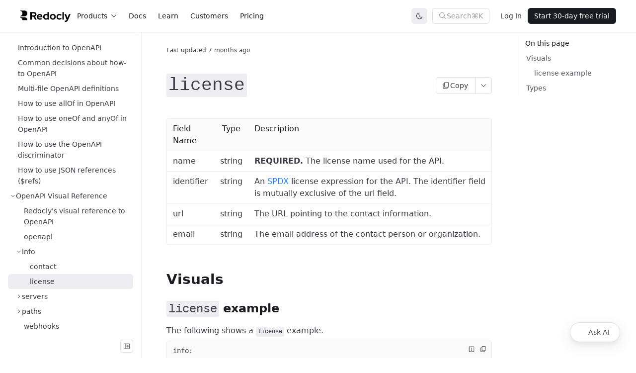

--- FILE ---
content_type: text/html; charset=UTF-8
request_url: https://redocly.com/learn/openapi/openapi-visual-reference/license
body_size: 57886
content:
<!doctype html>
  <html>
  <head>
    <meta name="viewport" content="width=device-width, initial-scale=1">
    <meta charset="UTF-8">
    <title data-rh="true">license</title>
    <link rel="icon" href="/assets/favicon.5465de6f2fccf1152f5965257241d831a8917043c85baf743706ae2e57736946.8a5edab2.ico" />
    
<script>
const __onRouteChangeHooks = [];

window.onRouteChange = (callback) => {
  __onRouteChangeHooks.push(callback);
};
</script>

    <link rel="preload" as="fetch" crossorigin="anonymous" href="/app-data.json" />
<link rel="preload" as="fetch" crossorigin="anonymous" href="/page-data/learn/openapi/openapi-visual-reference/license/data.json" />
    <style>
      body { margin: 0 }
    </style>
    
    <link rel="alternate" type="application/rss+xml" title="Redocly Changelog RSS Feed" href="https://redocly.com/docs/changelog/feed.xml" /><link rel="alternate" type="application/rss+xml" title="Redocly Blog RSS Feed" href="https://redocly.com/blog/feed.xml" /><style data-styled="true" data-styled-version="5.3.11">@font-face{font-family:'TreeViewIcons';src:url('[data-uri]') format('woff');}/*!sc*/
:root{--accordion-gap:var(--spacing-base);--accordion-border-radius:var(--border-radius);--accordion-border:none;--accordion-line-height:var(--line-height-base);--accordion-font-size:var(--font-size-base);--accordion-font-family:var(--font-family-base);--accordion-font-weight:var(--font-weight-regular);--accordion-header-font-family:var(--font-family-base);--accordion-header-font-size:var(--font-size-base);--accordion-header-font-weight:var(--font-weight-medium,500);--accordion-header-text-color:var(--text-color-primary);--accordion-header-padding:var(--spacing-sm) var(--spacing-base);--accordion-header-line-height:var(--line-height-base);--accordion-header-bg-color:transparent;--accordion-header-border:none;--accordion-body-font-family:var(--font-family-base);--accordion-body-font-size:var(--font-size-base);--accordion-body-font-weight:var(--font-weight-regular);--accordion-body-text-color:var(--text-color-secondary);--accordion-body-padding:0 var(--spacing-xs) var(--spacing-sm);--accordion-body-bg-color:transparent;--accordion-body-border:none;--accordion-chevron-icon-color:var(--text-color-secondary);--accordion-chevron-icon-size:16px;--admonition-font-size:var(--font-size-base);--admonition-font-weight:var(--font-weight-regular);--admonition-line-height:var(--line-height-base);--admonition-heading-font-size:var(--font-size-lg);--admonition-heading-font-weight:var(--font-weight-regular);--admonition-heading-line-height:var(--line-height-lg);--admonition-heading-letter-spacing:0.3px;--admonition-heading-transform:none;--admonition-margin-horizontal:0;--admonition-margin-vertical:var(--spacing-lg);--admonition-padding-horizontal:var(--spacing-base);--admonition-padding-vertical-xs:var(--spacing-xs);--admonition-padding-vertical-md:var(--spacing-md);--admonition-icon-size:24px;--admonition-border-radius:var(--border-radius-lg);--admonition-border-style:var(--border-style);--admonition-border-width:calc(var(--border-width) * 4);--admonition-info-bg-color:var(--color-info-bg);--admonition-info-heading-text-color:var(--text-color-primary);--admonition-info-text-color:var(--text-color-secondary);--admonition-info-icon-color:var(--color-info-base);--admonition-info-border-color:var(--color-info-border);--admonition-info-border-style:var(--admonition-border-style);--admonition-info-border-width:var(--admonition-border-width);--admonition-info-border:var(--admonition-info-border-width) var(--admonition-info-border-style) var(--admonition-info-border-color);--admonition-info-icon:none;--admonition-warning-bg-color:var(--color-warning-bg);--admonition-warning-text-color:var(--text-color-secondary);--admonition-warning-heading-text-color:var(--text-color-primary);--admonition-warning-icon-color:var(--color-warning-base);--admonition-warning-border-color:var(--color-warning-border);--admonition-warning-border-style:var(--admonition-border-style);--admonition-warning-border-width:var(--admonition-border-width);--admonition-warning-border:var(--admonition-warning-border-width) var(--admonition-warning-border-style) var(--admonition-warning-border-color);--admonition-warning-icon:none;--admonition-danger-bg-color:var(--color-error-bg);--admonition-danger-text-color:var(--text-color-secondary);--admonition-danger-heading-text-color:var(--text-color-primary);--admonition-danger-icon-color:var(--color-error-base);--admonition-danger-border-color:var(--color-error-border);--admonition-danger-border-style:var(--admonition-border-style);--admonition-danger-border-width:var(--admonition-border-width);--admonition-danger-border:var(--admonition-danger-border-width) var(--admonition-danger-border-style) var(--admonition-danger-border-color);--admonition-danger-icon:none;--admonition-success-bg-color:var(--color-success-bg);--admonition-success-text-color:var(--text-color-secondary);--admonition-success-heading-text-color:var(--text-color-primary);--admonition-success-icon-color:var(--color-success-base);--admonition-success-border-color:var(--color-success-border);--admonition-success-border-style:var(--admonition-border-style);--admonition-success-border-width:var(--admonition-border-width);--admonition-success-border:var(--admonition-success-border-width) var(--admonition-success-border-style) var(--admonition-success-border-color);--admonition-success-icon:none;--layout-controls-margin:20px;--layout-controls-height:36px;--layout-controls-width:36px;--layout-stacked-small-max-width:90%;--layout-stacked-medium-max-width:75%;--layout-stacked-large-max-width:1200px;--layout-three-panel-small-max-width:100%;--layout-three-panel-medium-max-width:100%;--layout-three-panel-large-max-width:1800px;--layout-panel-schemas-small-max-width:none;--layout-panel-schemas-medium-max-width:none;--layout-panel-schemas-large-max-width:none;--schemas-mime-type-dropdown-padding:0px 26px 0px 4px;--schemas-mime-type-dropdown-border:var(--docs-dropdown-border);--schemas-mime-type-dropdown-font-size:var(--docs-dropdown-font-size);--schemas-mime-type-dropdown-text-color:var(--docs-dropdown-text-color);--schemas-discriminator-dropdown-padding:2px 24px 2px 8px;--schemas-discriminator-dropdown-border:1px solid var(--border-color-primary);--schemas-discriminator-font-size:var(--docs-dropdown-font-size);--schemas-discriminator-dropdown-text-color:var(--docs-dropdown-text-color);--schema-type-title-text-color:var(--text-color-secondary);--schema-type-text-color:var(--text-color-description);--schema-labels-font-size:var(--font-size-base);--schema-labels-line-height:var(--line-height-base);--schema-labels--text-color:var(--text-color-secondary);--schemas-lines-color:var(--border-color-primary);--schema-inline-code-font-family:var(--inline-code-font-family);--schema-inline-code-font-size:var(--inline-code-font-size);--schema-inline-code-font-weight:var(--inline-code-font-weight);--schema-inline-code-text-color:var(--text-color-secondary);--schema-inline-code-line-height:var(--inline-code-line-height);--schema-inline-bg-color:var(--border-color-secondary);--schema-inline-border-color:var(--border-color-primary);--schema-inline-border:1px solid var(--schema-inline-border-color);--schema-example-text-color:var(--schema-inline-code-text-color);--schema-example-bg-color:var(--schema-inline-bg-color);--schema-example-border-color:var(--schema-inline-border-color);--schema-constraint-text-color:var(--schema-inline-code-text-color);--schema-constraint-bg-color:var(--schema-inline-bg-color);--schema-constraint-border-color:var(--schema-inline-border-color);--schema-enum-text-color:var(--schema-inline-code-text-color);--schema-enum-bg-color:var(--schema-inline-bg-color);--schema-enum-border-color:var(--schema-inline-border-color);--schema-default-text-color:var(--schema-inline-code-text-color);--schema-default-bg-color:var(--schema-inline-bg-color);--schema-default-border-color:var(--schema-inline-border-color);--schema-recursive-text-color:var(--color-warm-grey-1);--schema-recursive-bg-color:var(--color-persian-green-6);--schema-recursive-border-color:var(--schema-recursive-bg-color);--schema-nested-offset:calc(var(--spacing-unit) * 2.5);--schema-nested-bg-color:var(--tree-bg-color-active);--schema-required-color:#E20C0C;--schema-buttons-font-family:var(--code-font-family);--schema-buttons-font-weight:var(--code-font-weight);--schema-buttons-font-size:var(--code-font-size);--schema-buttons-text-color:var(--text-color-secondary);--schema-buttons-bg-color:transparent;--schema-buttons-border-color:var(--border-color-primary);--schema-buttons-bg-color-hover:var(--button-bg-color-secondary-hover);--schema-buttons-bg-color-active:var(--button-bg-color-secondary-pressed);--schema-buttons-selected-text-color:var(--schema-buttons-text-color);--schema-buttons-selected-bg-color:var(--button-bg-color-secondary-pressed);--schema-buttons-selected-border-color:var(--schema-buttons-border-color);--schema-buttons-selected-bg-color-hover:var(--button-bg-color-secondary-hover);--schema-buttons-selected-bg-color-active:var(--button-bg-color-secondary-pressed);--schemas-property-name-text-color:var(--text-color-primary);--schemas-property-name-font-size:var(--font-size-base);--schemas-property-name-font-family:var(--code-font-family);--schemas-property-name-font-weight:var(--font-weight-regular);--schemas-property-name-line-height:var(--line-height-base);--schemas-property-name-text-transform:none;--schemas-property-deprecated-text-color:var(--text-color-primary);--schema-property-labels-font-size:var(--schema-labels-font-size);--schema-property-required-label-text-color:var(--schema-required-color);--schema-property-additional-label-text-color:var(--text-color-secondary);--schema-property-access-label-text-color:var(--text-color-secondary);--schema-property-details-width:70%;--schema-property-details-spacing:var(--spacing-base);--schema-fist-property-details-spacing:var(--spacing-sm);--schema-chevron-color:var(--text-color-secondary);--schema-chevron-size:9px;--schema-property-deep-link-icon-color:var(--color-primary-base);--schema-property-deep-link-icon:none;--loading-spinner-color:var(--color-primary-base);--linear-progress-color:var(--color-info-base);--linear-progress-bg-color:var(--color-info-bg);--fab-bg-color:var(--color-primary-base);--fab-box-shadow:var(--bg-raised-shadow);--fab-bg-color-hover:var(--color-primary-base);--fab-box-shadow-hover:var(--bg-raised-shadow);--fab-bg-color-active:var(--color-primary-base);--fab-box-shadow-active:var(--bg-raised-shadow);--fab-icon-color:var(--navbar-text-color);--schema-catalog-link-margin-bottom:var(--spacing-lg);--schema-catalog-link-padding:2px;--schema-catalog-link-border-radius:var(--border-radius-md);--schema-catalog-link-background-color:var(--layer-color);--schema-catalog-link-color:var(--color-purple-7);--schema-catalog-link-share-icon-color:var(--color-purple-7);--schema-catalog-link-share-icon-background-color:var(--color-purple-1);--schema-catalog-link-share-icon-border-radius:var(--border-radius-md);--schema-catalog-link-share-icon-wrapper-size:var(--spacing-xl);--schema-catalog-link-text-color:var(--text-color-primary);--panel-gap-horizontal:var(--spacing-xl);--panel-gap-vertical:var(--spacing-base);--panel-border-radius:var(--border-radius);--panel-border:1px solid var(--border-color-secondary);--panel-line-height:var(--line-height-base);--panel-font-size:var(--font-size-base);--panel-font-family:var(--font-family-base);--panel-font-weight:var(--font-weight-semibold);--panel-heading-font-family:var(--font-family-base);--panel-heading-font-size:18px;--panel-heading-font-weight:var(--font-weight-bold);--panel-heading-text-color:var(--text-color-primary);--panel-heading-padding:var(--spacing-md);--panel-heading-line-height:var(--line-height-base);--panel-heading-white-space:'nowrap';--panel-heading-border:1px solid var(--border-color-primary);--panel-body-font-family:var(--font-family-base);--panel-body-font-size:var(--font-size-base);--panel-body-font-weight:var(--font-weight-regular);--panel-body-text-color:var(--text-color-secondary);--panel-body-padding:var(--spacing-md);--panel-body-border:1px solid var(--border-color-primary);--panel-samples-block-bg-color:var(--bg-color);--panel-samples-width:50%;--panel-samples-text-color:var(--text-color-primary);--panel-samples-font-family:var(--panel-font-family);--panel-samples-font-size:var(--panel-font-size);--panel-samples-font-weight:var(--panel-font-weight);--panel-samples-bg-color:var(--layer-color);--panel-samples-border:var(--panel-border);--panel-samples-chevron-icon-color:var(--text-color-primary);--panel-samples-body-text-color:var(--text-color-secondary);--panel-samples-body-font-family:var(--panel-body-font-family);--panel-samples-body-font-size:var(--panel-body-font-size);--panel-samples-body-font-weight:var(--panel-body-font-weight);--panel-samples-body-padding:var(--panel-body-padding);--panel-samples-body-bg-color:var(--layer-color);--panel-samples-body-border:unset;--panel-samples-heading-text-color:var(--text-color-primary);--panel-samples-heading-font-family:var(--panel-heading-font-family);--panel-samples-heading-font-size:var(--panel-font-size);--panel-samples-heading-font-weight:var(--panel-font-weight);--panel-samples-heading-line-height:var(--line-height-sm);--panel-samples-heading-padding:14px var(--spacing-base) 10px 20px;--panel-samples-heading-bg-color:var(--layer-color);--panel-samples-heading-border:unset;--panel-samples-tabs-font-size:var(--panel-font-size);--panel-samples-tabs-font-family:var(--panel-font-family);--panel-samples-tabs-font-weight:var(--panel-font-weight);--panel-samples-tabs-text-color:var(--text-color-secondary);--panel-samples-tabs-text-color-hover:var(--text-color-primary);--panel-samples-tabs-text-color-active:var(--text-color-primary);--panel-samples-tabs-text-color-disabled:var(--button-content-color-disabled);--panel-samples-tabs-bg-color:transparent;--panel-samples-tabs-bg-color-hover:transparent;--panel-samples-tabs-bg-color-active:var(--bg-color);--panel-samples-code-block-bg-color:var(--code-block-bg-color);--panel-samples-dropdown-bg-color:var(--bg-color);--panel-samples-dropdown-color:var(--text-color-secondary);--panel-samples-dropdown-border:1px solid var(--border-color-primary);--panel-servers-list-input-bg-color:var(--bg-color-raised);--badge-text-color:var(--text-color-inverse);--badge-bg-color:var(--color-purple-6);--badge-border-radius:var(--border-radius);--badge-deprecated-text-color:var(--color-warm-grey-1);--badge-deprecated-bg-color:var(--color-warning-base);--badge-deprecated-border-radius:var(--border-radius);--banner-button-size:22px;--banner-button-padding:3px;--banner-button-font-size:var(--font-size-base);--banner-button-border-radius:var(--border-radius);--banner-button-padding-inline:1px var(--spacing-sm);--banner-button-line-height:var(--line-height-base);--banner-button-icon-size:14px;--banner-button-icon-padding:5px;--banner-button-icon-left-padding:1px var(--spacing-sm) 1px 10px;--banner-button-icon-right-padding:1px 10px 1px var(--spacing-sm);--banner-button-margin:0 var(--spacing-xs);--banner-padding:var(--spacing-xs);--banner-link-decoration:var(--link-decoration-hover);--banner-min-height:38px;--banner-gap:var(--spacing-xxs);--banner-info-bg-color:var(--color-info-base);--banner-info-text-color:var(--color-static-white);--banner-info-icon-color:var(--color-static-white);--banner-info-link-color:var(--banner-info-text-color);--banner-success-bg-color:var(--color-success-base);--banner-success-text-color:var(--color-static-white);--banner-success-icon-color:var(--color-static-white);--banner-success-link-color:var(--banner-success-text-color);--banner-warning-bg-color:var(--color-warning-base);--banner-warning-text-color:var(--color-black);--banner-warning-icon-color:var(--color-black);--banner-warning-link-color:var(--banner-warning-text-color);--banner-error-bg-color:var(--color-error-base);--banner-error-text-color:var(--color-static-white);--banner-error-icon-color:var(--color-static-white);--banner-error-link-color:var(--banner-error-text-color);--border-width:1px;--border-style:solid;--border-color-primary:var(--color-warm-grey-3);--border-color-secondary:var(--color-warm-grey-2);--border-color-invers:var(--color-warm-grey-10);--border-radius:4px;--border-radius-md:calc(var(--border-radius) * 1.5);--border-radius-lg:calc(var(--border-radius) * 2);--border-radius-xl:calc(var(--border-radius) * 3);--border-radius-xxl:calc(var(--border-radius) * 4);--breadcrumbs-text-color:var(--text-color-description);--breadcrumbs-text-color-active:var(--text-color-primary);--breadcrumbs-text-color-border-hover:var(--color-info-border-hover);--breadcrumbs-font-size:var(--font-size-base);--breadcrumbs-icon-size:var(--font-size-base);--breadcrumbs-font-weight-active:var(--font-weight-medium);--breadcrumbs-border-radius:var(--border-radius);--breadcrumbs-gap:var(--spacing-xxs);--breadcrumbs-padding:2px var(--spacing-xs);--breadcrumbs-margin-bottom:var(--spacing-lg);--breadcrumbs-background-color-hover:var(--color-hover-base);--breadcrumbs-background-color-focus:var(--color-info-border-hover);--breadcrumbs-box-shadow-focus:0 0 0 1px var(--breadcrumbs-background-color-focus);--breadcrumb-padding:var(--spacing-xxs);--breadcrumb-dropdown-active-icon-position:var(--spacing-xs);--button-content-color:var(--color-warm-grey-10);--button-content-color-ghost:var(--text-color-secondary);--button-content-color-inverse:var(--color-white);--button-content-color-disabled:var(--color-warm-grey-5);--button-border-color:var(--color-warm-grey-3);--button-border-color-focused:var(--color-blue-4);--button-border-color-disabled:var(--color-warm-grey-2);--button-border-color-danger:var(--color-raspberry-6);--button-border-color-danger-hover:var(--color-raspberry-7);--button-border-color-danger-pressed:var(--color-raspberry-8);--button-border-width-disabled:0px;--button-bg-color-disabled:var(--color-warm-grey-1);--button-content-color-primary:var(--color-blue-6);--button-content-color-primary-hover:var(--color-blue-7);--button-content-color-primary-pressed:var(--color-blue-8);--button-bg-color-primary:var(--color-blue-6);--button-bg-color-primary-hover:var(--color-blue-7);--button-bg-color-primary-pressed:var(--color-blue-8);--button-bg-color-primary-danger:var(--color-raspberry-6);--button-bg-color-primary-danger-hover:var(--color-raspberry-7);--button-bg-color-primary-danger-pressed:var(--color-raspberry-8);--button-content-color-danger:var(--color-raspberry-6);--button-content-color-danger-hover:var(--color-raspberry-7);--button-content-color-danger-pressed:var(--color-raspberry-8);--button-bg-color-secondary:var(--color-warm-grey-2);--button-bg-color-secondary-hover:var(--color-warm-grey-3);--button-bg-color-secondary-pressed:var(--color-warm-grey-4);--button-bg-color-secondary-danger:var(--color-raspberry-1);--button-bg-color-secondary-danger-hover:var(--color-raspberry-2);--button-bg-color-secondary-danger-pressed:var(--color-raspberry-3);--button-content-color-custom:var(--color-warm-grey-8);--button-content-color-custom-hover:var(--color-warm-grey-11);--button-bg-color-custom:var(--color-white);--button-content-color-link:var(--link-color-primary);--button-content-color-link-hover:var(--link-color-primary-hover);--button-content-color-link-pressed:var(--link-color-primary-pressed);--button-color:var(--button-content-color);--button-color-hover:var(--button-content-color);--button-color-active:var(--button-content-color);--button-bg-color:transparent;--button-bg-color-hover:transparent;--button-border-color-hover:transparent;--button-border-color-active:transparent;--button-font-weight:var(--font-weight-regular);--button-font-size:var(--font-size-base);--button-line-height:var(--line-height-base);--button-border-radius:var(--border-radius-md);--button-padding:5px var(--spacing-sm);--button-text-wrap:nowrap;--button-gap:var(--spacing-xs);--button-border-width:0px;--button-border-style:solid;--button-margin:0;--button-box-shadow:none;--button-hover-box-shadow:none;--button-active-box-shadow:none;--button-icon-size:16px;--button-icon-padding:var(--spacing-xs);--button-icon-padding-small:3px;--button-icon-left-padding:5px var(--spacing-base) 5px 14px;--button-icon-right-padding:5px 14px 5px var(--spacing-base);--ai-assistant-button-icon-size:40px;--ai-assistant-button-text-height:40px;--ai-assistant-button-text-padding:var(--spacing-sm) var(--spacing-md);--ai-assistant-button-border-radius-icon:50%;--ai-assistant-button-border-radius-text:1.75rem;--ai-assistant-button-min-width:auto;--ai-assistant-button-icon-icon-size:18px;--ai-assistant-button-text-icon-size:20px;--ai-assistant-button-bottom:var(--spacing-xl);--ai-assistant-button-right:var(--spacing-xl);--ai-assistant-button-z-index:calc(var(--z-index-overlay) - 1);--ai-assistant-button-font-size:var(--font-size-base);--ai-assistant-button-font-weight:var(--font-weight-medium);--ai-assistant-button-gap:var(--spacing-xs);--ai-assistant-button-bg-color:var(--color-static-white);--ai-assistant-button-redocly-icon-color:#297AFE;--ai-assistant-button-transform-hover:none;--ai-assistant-button-transform-active:translateY(0);--ai-assistant-button-shadow-hover:2px 1px 12px 4px rgba(143,98,254,0.2),-3px -2px 24px 0px rgba(41,122,254,0.2);--ai-assistant-button-transition:box-shadow 0.3s ease,transform 0.2s ease;--connect-mcp-button-gap:var(--spacing-xs);--connect-mcp-button-menu-item-gap:var(--spacing-sm);--connect-mcp-button-menu-item-padding-block:var(--spacing-xxs);--connect-mcp-button-menu-item-padding-inline:0;--connect-mcp-button-menu-item-icon-size:32px;--connect-mcp-button-menu-item-icon-border-color:var(--border-color-secondary);--connect-mcp-button-menu-item-icon-border-style:solid;--connect-mcp-button-menu-item-icon-border-width:1px;--connect-mcp-button-menu-item-icon-border:var(--connect-mcp-button-menu-item-icon-border-width) var(--connect-mcp-button-menu-item-icon-border-style) var(--connect-mcp-button-menu-item-icon-border-color);--connect-mcp-button-menu-item-icon-border-radius:var(--border-radius);--connect-mcp-button-menu-item-icon-color:var(--icon-color-secondary);--connect-mcp-button-menu-item-text-gap:var(--spacing-xxs);--connect-mcp-button-menu-item-title-font-size:var(--font-size-base);--connect-mcp-button-menu-item-title-font-weight:var(--font-weight-regular);--connect-mcp-button-menu-item-title-line-height:var(--line-height-base);--connect-mcp-button-menu-item-title-color:var(--text-color-secondary);--connect-mcp-button-menu-item-description-font-size:var(--font-size-sm);--connect-mcp-button-menu-item-description-font-weight:var(--font-weight-regular);--connect-mcp-button-menu-item-description-line-height:var(--line-height-sm);--connect-mcp-button-menu-item-description-color:var(--text-color-description);--cards-gap:var(--spacing-sm);--card-icon-bg-color:var(--color-warm-grey-1);--card-icon-border-color:var(--border-color-secondary);--card-text-color:var(--text-color-secondary);--card-title-text-color:var(--h2-text-color);--card-icon-color:var(--card-title-text-color);--card-border-radius:var(--border-radius-md);--card-border-style:solid;--card-link-cursor:pointer;--card-link-icon-width:var(--h3-font-size);--card-link-icon-height:var(--h3-font-size);--card-border-width:1px;--card-icon-border-radius:var(--border-radius-md);--card-icon-padding:var(--spacing-xs);--card-icon-size:24px;--card-icon-height:var(--card-icon-size);--card-icon-width:var(--card-icon-size);--card-icon-gap:var(--spacing-base);--card-title-margin:0;--card-title-font-weight:var(--font-weight-semibold);--card-content-gap:4px;--card-padding:16px 20px;--card-body-font-size:var(--font-size-base);--card-body-line-height:var(--line-height-base);--catalog-page-padding-vertical:var(--spacing-xl);--catalog-page-padding-horizontal:var(--spacing-xxl);--catalog-page-padding:var(--catalog-page-padding-vertical) var(--catalog-page-padding-horizontal);--catalog-page-content-height:calc(100vh - var(--navbar-height) - var(--spacing-lg) * 2);--catalog-filter-padding-vertical-mobile:0;--catalog-filter-padding-horizontal-mobile:var(--spacing-base);--catalog-heading-margin:0 0 var(--spacing-sm) 0;--catalog-sidebar-width:285px;--catalog-page-wrapper-font-weight:var(--font-weight-regular);--catalog-page-wrapper-text-color:var(--text-color-secondary);--catalog-page-wrapper-font-size:var(--font-size-base);--catalog-page-wrapper-font-family:var(--font-family-base);--catalog-page-wrapper-line-height:var(--line-height-base);--catalog-page-content-width-mobile:90%;--catalog-page-content-width-desktop:100%;--catalog-page-content-margin-mobile:0 auto;--catalog-title-text-color:var(--text-color-primary);--catalog-title-font-weight:var(--font-weight-bold);--catalog-title-font-size:var(--h3-font-size);--catalog-title-margin:var(--spacing-sm) 0 var(--spacing-sm) 0;--catalog-title-spacing-right:8px;--catalog-description-text-color:var(--text-color-secondary);--catalog-description-font-weight:var(--font-weight-regular);--catalog-description-font-size:var(--font-size-lg);--catalog-description-margin:0 0 var(--spacing-sm) 0;--catalog-description-line-height:var(--line-height-lg);--catalog-separator-color:var(--text-color-secondary);--catalog-separator-font-size:var(--font-size-base);--catalog-separator-font-weight:var(--font-weight-regular);--catalog-separator-border-color:var(--border-color-secondary);--catalog-separator-margin:0 0 var(--spacing-base) 0;--catalog-separator-padding:var(--spacing-xxs) 0 0 0;--catalog-separator-label-margin:0 var(--spacing-xs);--catalog-hr-border-color:var(--border-color-primary);--catalog-hr-border-width:1px;--catalog-hr-width:calc(100% + 48px);--catalog-hr-margin:auto -24px 0 -24px;--catalog-link-color:var(--link-color-primary);--catalog-link-font-weight:var(--link-font-weight);--catalog-link-text-decoration:none;--catalog-select-wrapper-margin-top:var(--spacing-xxs);--catalog-select-label-margin-bottom:var(--spacing-xxs);--catalog-select-label-font-weight:var(--filter-title-font-weight);--catalog-select-label-font-size:var(--filter-title-font-size);--catalog-select-label-line-height:var(--filter-title-line-height);--catalog-select-border-radius:var(--filter-input-border-radius);--catalog-select-input-padding:var(--select-input-padding-vertical) var(--spacing-sm);--catalog-select-icon-color:var(--input-t-icon-color);--catalog-highlight-bg-color:var(--search-highlight-bg-color);--catalog-highlight-text-color:var(--search-highlight-text-color);--catalog-entity-icon-color:var(--color-persian-green-8);--catalog-entity-border-color:var(--border-color-secondary);--catalog-entity-bg-color:var(--bg-color-tonal);--catalog-entity-icon-color-service:var(--color-blue-6);--catalog-entity-border-color-service:var(--color-blue-4);--catalog-entity-bg-color-service:var(--color-blue-1);--catalog-entity-icon-color-domain:var(--color-grass-8);--catalog-entity-border-color-domain:var(--color-grass-4);--catalog-entity-bg-color-domain:var(--color-grass-1);--catalog-entity-icon-color-team:var(--color-purple-7);--catalog-entity-border-color-team:var(--color-purple-4);--catalog-entity-bg-color-team:var(--color-purple-1);--catalog-entity-icon-color-user:var(--color-orange-7);--catalog-entity-border-color-user:var(--color-orange-4);--catalog-entity-bg-color-user:var(--color-orange-1);--catalog-entity-icon-color-api-description:var(--color-sky-8);--catalog-entity-border-color-api-description:var(--color-sky-5);--catalog-entity-bg-color-api-description:var(--color-sky-1);--catalog-entity-icon-color-data-schema:var(--color-carrot-8);--catalog-entity-border-color-data-schema:var(--color-carrot-6);--catalog-entity-bg-color-data-schema:var(--color-carrot-1);--catalog-entity-icon-color-api-operation:var(--color-raspberry-7);--catalog-entity-border-color-api-operation:var(--color-raspberry-3);--catalog-entity-bg-color-api-operation:var(--color-raspberry-1);--catalog-entity-icon-color-custom:var(--color-persian-green-8);--catalog-entity-border-color-custom:var(--color-persian-green-5);--catalog-entity-bg-color-custom:var(--color-persian-green-1);--catalog-tags-wrapper-gap:var(--spacing-xs) calc(var(--spacing-xs) - 5px);--catalog-tags-more-button-font-size:var(--font-size-base);--catalog-tags-more-button-margin-left:4px;--catalog-tags-placeholder-bg-color:var(--bg-color);--catalog-empty-state-padding:var(--catalog-table-empty-state-padding);--catalog-empty-state-font-weight:var(--font-weight-regular);--catalog-actions-row-margin-bottom:var(--spacing-xl);--catalog-controls-wrapper-gap:var(--spacing-sm);--catalog-filter-input-width:360px;--catalog-search-input-wrapper-width:var(--catalog-filter-input-width);--catalog-controls-wrapper-display:flex;--catalog-controls-wrapper-align-items:center;--catalog-controls-wrapper-margin-left:auto;--catalog-sort-trigger-gap:var(--spacing-xs);--catalog-sort-trigger-padding:6px 8px;--catalog-sort-trigger-border-radius:var(--border-radius-md);--catalog-sort-trigger-hover-bg-color:var(--button-bg-color-secondary-hover);--catalog-sort-icon-color:var(--text-color-secondary);--catalog-sort-text-font-size:var(--font-size-sm);--catalog-sort-text-color:var(--text-color-secondary);--catalog-sort-text-font-weight:var(--font-weight-medium);--catalog-sidebar-display-mobile:none;--catalog-sidebar-display-desktop:flex;--catalog-sidebar-menu-container-padding-top:0;--catalog-page-description-display-mobile:none;--catalog-page-description-display-desktop:block;--catalog-card-height:241px;--catalog-card-min-width:400px;--catalog-card-padding-vertical:var(--spacing-base);--catalog-card-padding-horizontal:var(--spacing-md);--catalog-card-gap:var(--spacing-sm);--catalog-card-text-color:var(--text-color-secondary);--catalog-card-font-size:var(--font-size-base);--catalog-card-font-weight:var(--font-weight-regular);--catalog-card-bg-color:var(--layer-color);--catalog-card-border-color:var(--border-color-secondary);--catalog-card-divider-color:var(--border-color-secondary);--catalog-card-border-width:var(--border-width);--catalog-card-border-style:var(--border-style);--catalog-card-border-color-hover:var(--border-color-primary);--catalog-card-border-radius:var(--border-radius-lg);--catalog-cards-group-margin:0 0 var(--spacing-base) 0;--catalog-cards-group-gap:var(--spacing-xl);--catalog-card-icon-width:30px;--catalog-card-icon-height:30px;--catalog-card-icon-border-radius:4px;--catalog-card-icon-bg-color:var(--bg-color);--catalog-card-icon-border-color:var(--border-color-secondary);--catalog-card-icon-border-width:1px;--catalog-card-icon-margin-right:var(--spacing-xs);--catalog-metadata-section-margin-top:var(--spacing-base);--catalog-metadata-section-gap:var(--spacing-xs);--catalog-metadata-label-font-size:var(--font-size-base);--catalog-metadata-label-font-weight:var(--font-weight-medium);--catalog-metadata-label-color:var(--text-color-secondary);--catalog-metadata-column-half-gap:var(--spacing-sm);--catalog-metadata-heading-size:var(--font-size-md);--catalog-arrow-circle-size:32px;--catalog-arrow-circle-radius:16px;--catalog-arrow-circle-bg-color:var(--button-bg-color-secondary);--catalog-card-title-color:var(--text-color-primary);--catalog-card-title-min-height:var(--spacing-xxl);--catalog-card-title-font-size:var(--font-size-lg);--catalog-card-title-font-weight:var(--font-weight-bold);--catalog-card-title-line-height:var(--line-height-lg);--catalog-card-title-line-clamp:2;--catalog-card-footer-height:72px;--catalog-card-description-line-clamp:3;--catalog-card-description-color:var(--text-color-description);--catalog-card-description-font-size:var(--font-size-base);--catalog-card-description-line-height:var(--line-height-base);--catalog-card-description-font-weight:var(--font-weight-regular);--catalog-card-description-height:62px;--catalog-card-description-margin-top:8px;--catalog-card-content-gap:var(--spacing-xs);--catalog-card-content-gap-vertical:var(--spacing-sm);--catalog-card-tag-bg:transparent;--catalog-actions-gap:var(--spacing-xs);--catalog-actions-padding-vertical:var(--spacing-xs);--catalog-actions-padding-horizontal:5%;--catalog-actions-min-height:40px;--catalog-actions-bg-color:var(--bg-color-tonal);--catalog-page-badge-border-radius:var(--border-radius);--catalog-page-badge-padding:0 var(--spacing-xs);--catalog-page-badge-font-size:var(--font-size-base);--catalog-page-badge-line-height:var(--line-height-base);--catalog-page-badge-dot-size:6px;--catalog-page-badge-dot-border-color:var(--color-static-white);--catalog-table-border-color:var(--border-color-primary);--catalog-table-header-bg-color:var(--bg-color-secondary);--catalog-table-header-font-weight:var(--font-weight-medium);--catalog-table-header-cell-padding:4px 8px;--catalog-table-cell-padding:4px 8px;--catalog-table-row-hover-bg-color:var(--bg-color-hover,rgba(0,0,0,0.04));--catalog-table-empty-state-padding:32px;--catalog-table-empty-state-color:var(--text-color-secondary);--catalog-table-title-cell-gap:12px;--catalog-table-entity-title-content-offset:42px;--catalog-table-header-sort-icon-color-active:var(--text-color-primary);--catalog-table-header-sort-icon-color-inactive:var(--text-color-helper);--catalog-table-header-sort-indicator-color:var(--icon-color-primary);--catalog-table-header-sort-arrow-bg-active:var(--bg-color-active);--catalog-table-icon-width:32px;--catalog-table-icon-height:32px;--catalog-table-icon-border-radius:4px;--catalog-table-icon-bg-color:var(--bg-color-tonal);--catalog-table-icon-border-color:var(--border-color-secondary);--catalog-table-icon-border-width:1px;--catalog-table-entity-title-font-size:var(--catalog-card-title-font-size);--catalog-table-entity-title-line-height:var(--line-height-lg);--catalog-table-entity-title-font-weight:var(--font-weight-medium);--catalog-table-description-line-clamp:3;--catalog-table-description-color:var(--text-color-description);--catalog-table-description-font-size:var(--font-size-base);--catalog-table-description-line-height:var(--line-height-base);--catalog-table-description-font-weight:var(--font-weight-regular);--catalog-table-description-height:62px;--catalog-table-entity-summary-font-size:var(--font-size-sm);--catalog-table-entity-summary-line-height:var(--line-height-sm);--catalog-table-content-gap:var(--spacing-xxs);--catalog-table-tag-bg:transparent;--catalog-entity-service-tag-text-color:var(--color-blue-7);--catalog-entity-service-tag-border-color:var(--color-blue-4);--catalog-entity-domain-tag-text-color:var(--color-grass-8);--catalog-entity-domain-tag-border-color:var(--color-grass-4);--catalog-entity-team-tag-text-color:var(--color-purple-7);--catalog-entity-team-tag-border-color:var(--color-purple-4);--catalog-entity-user-tag-text-color:var(--color-green-7);--catalog-entity-user-tag-border-color:var(--color-green-4);--catalog-entity-api-description-tag-text-color:var(--color-sky-8);--catalog-entity-api-description-tag-border-color:var(--color-sky-5);--catalog-view-mode-toggle-gap:var(--spacing-xxs);--catalog-view-mode-toggle-active-bg-color:var(--button-bg-color-secondary-hover);--catalog-view-mode-button-width:32px;--catalog-view-mode-button-height:32px;--catalog-view-mode-button-border-radius:var(--border-radius-md);--catalog-view-mode-table-icon-size:12px;--catalog-view-mode-cards-icon-size:13px;--catalog-empty-state-text-color:var(--text-color-description);--catalog-empty-state-min-height:300px;--catalog-empty-state-header-text-color:var(--text-color-primary);--catalog-empty-state-header-font-size:var(--font-size-xl);--catalog-empty-state-header-font-weight:var(--font-weight-medium);--catalog-empty-state-header-line-height:var(--line-height-xl);--catalog-empty-state-font-size:var(--font-size-base);--catalog-empty-state-line-height:var(--line-height-base);--catalog-avatar-bg-color:#ededf2;--catalog-entity-relations-node-padding-vertical:10px;--catalog-entity-relations-node-padding-horizontal:14px;--catalog-entity-relations-node-padding:var(--catalog-entity-relations-node-padding-vertical) var(--catalog-entity-relations-node-padding-horizontal);--catalog-entity-relations-node-gap:8px;--catalog-entity-relations-node-border-radius:10px;--catalog-entity-relations-node-bg-color:var(--layer-color);--catalog-entity-relations-node-text-color:var(--catalog-card-text-color);--catalog-entity-relations-node-border-color:var(--border-color-secondary);--catalog-entity-relations-node-border-width:var(--border-width);--catalog-entity-relations-node-border-style:var(--border-style);--catalog-entity-relations-node-font-weight:var(--font-weight-regular);--catalog-entity-relations-node-font-weight-root:600;--catalog-entity-relations-node-root-bg-color:var(--color-blue-6);--catalog-entity-relations-node-root-text-color:var(--color-static-white);--catalog-entity-relations-node-root-icon-color:var(--color-static-white);--catalog-entity-relations-edge-label-bg-color:var(--layer-color);--catalog-entity-relations-edge-label-text-color:var(--catalog-card-text-color);--catalog-entity-relations-edge-label-border-color:var(--border-color-secondary);--catalog-entity-relations-edge-label-border-width:var(--border-width);--catalog-entity-relations-edge-label-border-style:var(--border-style);--catalog-entity-relations-edge-label-border-radius:10px;--catalog-entity-relations-edge-label-padding-vertical:2px;--catalog-entity-relations-edge-label-padding-horizontal:8px;--catalog-entity-relations-edge-label-padding:var(--catalog-entity-relations-edge-label-padding-vertical) var(--catalog-entity-relations-edge-label-padding-horizontal);--catalog-entity-relations-edge-label-font-size:12px;--catalog-entity-relations-edge-label-line-height:1.2;--catalog-classic-page-padding-vertical:var(--spacing-lg);--catalog-classic-page-padding-horizontal:var(--spacing-xl);--catalog-classic-page-padding:var(--catalog-classic-page-padding-vertical) var(--catalog-classic-page-padding-horizontal);--catalog-classic-filter-padding-vertical-mobile:0;--catalog-classic-filter-padding-horizontal-mobile:var(--spacing-base);--catalog-classic-heading-margin:0 0 var(--spacing-xl) 0;--catalog-classic-title-text-color:var(--text-color-primary);--catalog-classic-title-font-weight:var(--font-weight-bold);--catalog-classic-title-font-size:var(--font-size-heading-3);--catalog-classic-title-margin:0 0 var(--spacing-sm) 0;--catalog-classic-description-text-color:var(--text-color-secondary);--catalog-classic-description-font-weight:var(--font-weight-regular);--catalog-classic-description-font-size:var(--font-size-base);--catalog-classic-description-margin:0 0 var(--spacing-sm) 0;--catalog-classic-separator-color:var(--text-color-secondary);--catalog-classic-separator-font-size:var(--font-size-base);--catalog-classic-separator-font-weight:var(--font-weight-regular);--catalog-classic-separator-border-color:var(--border-color-secondary);--catalog-classic-separator-margin:0 0 var(--spacing-base) 0;--catalog-classic-separator-padding:var(--spacing-xxs) 0 0 0;--catalog-classic-separator-label-margin:0 var(--spacing-xs);--catalog-classic-card-min-height:194px;--catalog-classic-card-min-width:260px;--catalog-classic-card-padding-vertical:var(--spacing-base);--catalog-classic-card-padding-horizontal:var(--spacing-md);--catalog-classic-card-gap:var(--spacing-sm);--catalog-classic-card-text-color:var(--text-color-secondary);--catalog-classic-card-font-size:var(--font-size-base);--catalog-classic-card-font-weight:var(--font-weight-regular);--catalog-classic-card-bg-color:var(--layer-color);--catalog-classic-card-border-color:var(--border-color-secondary);--catalog-classic-card-border-width:var(--border-width);--catalog-classic-card-border-style:var(--border-style);--catalog-classic-card-border-color-hover:var(--border-color-primary);--catalog-classic-card-border-radius:var(--border-radius-xxl);--catalog-classic-cards-group-margin:0 0 var(--spacing-base) 0;--catalog-classic-cards-group-gap:var(--spacing-xl);--catalog-classic-card-title-color:var(--text-color-primary);--catalog-classic-card-title-min-height:var(--spacing-xxl);--catalog-classic-card-title-font-size:var(--font-size-lg);--catalog-classic-card-title-font-weight:var(--font-weight-bold);--catalog-classic-card-title-line-height:var(--line-height-lg);--catalog-classic-card-title-line-clamp:2;--catalog-classic-card-description-line-clamp:3;--catalog-classic-card-description-color:var(--text-color-secondary);--catalog-classic-card-description-font-size:var(--font-size-base);--catalog-classic-card-description-line-height:var(--line-height-base);--catalog-classic-card-description-font-weight:var(--font-weight-regular);--catalog-classic-card-description-height:62px;--catalog-classic-card-content-gap:var(--spacing-xxs);--catalog-classic-card-tag-bg:transparent;--catalog-classic-highlight-bg-color:none;--catalog-classic-highlight-text-color:var(--color-info-base);--catalog-classic-actions-gap:var(--spacing-xs);--catalog-classic-actions-padding-vertical:var(--spacing-xs);--catalog-classic-actions-padding-horizontal:5%;--catalog-classic-actions-min-height:40px;--catalog-classic-actions-bg-color:var(--bg-color-tonal);--catalog-classic-page-badge-border-radius:var(--border-radius);--catalog-classic-page-badge-padding:0 var(--spacing-xs);--catalog-classic-page-badge-font-size:var(--font-size-base);--catalog-classic-page-badge-line-height:var(--line-height-base);--catalog-classic-page-badge-dot-size:6px;--catalog-classic-page-badge-dot-border-color:var(--color-static-white);--code-font-size:var(--font-size-sm);--code-font-family:var(--font-family-monospaced);--code-font-weight:var(--font-weight-regular);--code-line-height:var(--line-height-sm);--code-wrap:pre;--code-word-break:break-word;--inline-code-font-size:var(--code-font-size);--inline-code-font-family:var(--code-font-family);--inline-code-font-weight:var(--code-font-weight);--inline-code-line-height:var(--code-line-height);--inline-code-text-color:var(--text-color-secondary);--inline-code-bg-color:var(--border-color-secondary);--inline-code-border-color:var(--border-color-primary);--inline-code-border-radius:var(--border-radius);--code-block-font-size:var(--code-font-size);--code-block-font-family:var(--code-font-family);--code-block-line-height:var(--code-line-height);--code-block-font-weight:var(--code-font-weight);--code-block-text-color:var(--text-color-secondary);--code-block-bg-color:var(--layer-color);--code-block-padding:var(--spacing-xs) 0 var(--spacing-xs) var(--spacing-sm);--code-block-margin:0;--code-block-max-height:calc(100vh - 300px);--code-block-word-break:initial;--code-block-controls-font-size:var(--font-size-base);--code-block-controls-font-family:var(--font-family-base);--code-block-controls-text-color:var(--text-color-primary);--code-block-controls-font-weight:var(--font-weight-medium);--code-block-controls-bg-color:transparent;--code-block-controls-border:1px solid var(--border-color-secondary);--code-block-icon-controls-bg-color:var(--code-block-controls-bg-color);--code-block-text-controls-bg-color:var(--code-block-controls-bg-color);--code-block-controls-padding:var(--spacing-xxs);--code-block-controls-height:20px;--code-block-controls-width:20px;--code-block-tokens-default-color:var(--text-color-secondary);--code-block-tokens-comment-color:var(--input-content-placeholder-color);--code-block-tokens-prolog-color:var(--code-block-tokens-comment-color);--code-block-tokens-doctype-color:var(--code-block-tokens-comment-color);--code-block-tokens-cdata-color:var(--code-block-tokens-comment-color);--code-block-tokens-property-color:var(--code-block-tokens-default-color);--code-block-tokens-tag-color:var(--code-block-tokens-default-color);--code-block-tokens-number-color:var(--code-block-tokens-default-color);--code-block-tokens-constant-color:var(--code-block-tokens-default-color);--code-block-tokens-symbol-color:var(--code-block-tokens-default-color);--code-block-tokens-boolean-color:var(--color-green-7);--code-block-tokens-string-color:var(--color-blue-7);--code-block-tokens-property-string-color:var(--color-blue-7);--code-block-tokens-selector-color:var(--code-block-tokens-string-color);--code-block-tokens-attr-name-color:var(--code-block-tokens-string-color);--code-block-tokens-char-color:var(--code-block-tokens-string-color);--code-block-tokens-builtin-color:var(--code-block-tokens-string-color);--code-block-tokens-inserted-color:var(--code-block-tokens-string-color);--code-block-tokens-link-color:var(--color-blue-7);--code-block-tokens-operator-color:var(--color-carrot-7);--code-block-tokens-entity-color:var(--code-block-tokens-operator-color);--code-block-tokens-url-color:var(--code-block-tokens-operator-color);--code-block-tokens-variable-color:var(--code-block-tokens-operator-color);--code-block-tokens-keyword-color:var(--color-magenta-7);--code-block-tokens-atrule-color:var(--code-block-tokens-keyword-color);--code-block-tokens-attr-value-color:var(--code-block-tokens-keyword-color);--code-block-tokens-regex-color:var(--color-carrot-7);--code-block-tokens-regex-char-escape-color:var(--color-grass-8);--code-block-tokens-important-color:var(--code-block-tokens-regex-color);--code-block-tokens-deleted-color:var(--color-red-7);--code-block-tokens-class-name-color:var(--color-carrot-7);--code-block-tokens-function-color:var(--color-carrot-7);--code-block-tokens-invalid-color:var(--color-orange-8);--code-block-tokens-message-error-color:var(--code-block-tokens-invalid-color);--code-block-tokens-unmatched-color:var(--code-block-tokens-invalid-color);--code-block-tokens-markup-bg-color:var(--color-grass-1);--code-block-tokens-markup-foreground-color:var(--color-grass-8);--code-block-tokens-markup-changed-color:var(--color-carrot-1);--code-block-tokens-markup-deleted-color:var(--color-magenta-1);--code-block-tokens-markup-quote-color:var(--color-grass-8);--code-block-tokens-markup-ignored-color:var(--color-blue-1);--code-block-tokens-warm-bg-color:var(--color-warm-grey-2);--code-block-tokens-warm-foreground-color:var(--color-warm-grey-8);--code-block-tokens-meta-diff-range-color:var(--color-purple-8);--code-block-tree-view-icon-font-family:'TreeViewIcons';--code-block-tree-view-lines-color:var(--border-color-primary);--code-block-tree-view-comment-color:var(--input-content-placeholder-color);--code-step-vertical-line-bg-active:var(--color-blue-6);--code-step-vertical-line-bg-hover:var(--color-hover-base);--code-step-bg-active:var(--layer-color);--code-step-bg-hover:var(--color-hover-base);--code-step-bg-active-hover:var(--layer-color-hover);--code-panel-bg-color:var(--layer-color);--code-panel-line-numbering-color:var(--text-color-disabled);--code-panel-header-height:var(--spacing-lg);--code-panel-border-color:var(--border-color-secondary);--code-panel-border-radius:var(--border-radius);--docs-dropdown-font-size:var(--font-size-base);--docs-dropdown-text-color:var(--text-color-secondary);--docs-dropdown-padding-vertical:6px;--docs-dropdown-padding-left:10px;--docs-dropdown-padding-right:26px;--docs-dropdown-padding:var(--docs-dropdown-padding-vertical) var(--docs-dropdown-padding-right) var(--docs-dropdown-padding-vertical) var(--docs-dropdown-padding-left);--docs-dropdown-border:1px solid var(--border-color-primary);--dropdown-menu-font-size:var(--font-size-base);--dropdown-menu-font-weight:var(--font-weight-regular);--dropdown-menu-line-height:var(--line-height-base);--dropdown-menu-text-color:var(--text-color-secondary);--dropdown-menu-padding-top:var(--spacing-xxs);--dropdown-menu-min-width:100px;--dropdown-menu-max-width:424px;--dropdown-menu-max-height:300px;--dropdown-menu-padding:var(--spacing-xxs);--dropdown-menu-border-radius:var(--border-radius-lg);--dropdown-menu-box-shadow:var(--bg-raised-shadow);--dropdown-menu-border-color:var(--border-color-secondary);--dropdown-menu-bg-color:var(--bg-color-raised);--dropdown-menu-item-gap:0;--dropdown-menu-item-padding-horizontal:var(--spacing-base);--dropdown-menu-item-padding-vertical:5px;--dropdown-menu-item-separator-padding-top:var(--spacing-xs);--dropdown-menu-item-separator-padding-bottom:var(--spacing-xxs);--dropdown-menu-item-border-radius:var(--border-radius);--dropdown-menu-item-bg-color:transparent;--dropdown-menu-item-bg-color-active:var(--bg-color-hover);--dropdown-menu-item-bg-color-hover:var(--bg-color-hover);--dropdown-menu-item-bg-color-disabled:var(--dropdown-menu-item-bg-color);--dropdown-menu-item-separator-border-color:var(--border-color-primary);--dropdown-menu-item-separator-font-size:var(--font-size-sm);--dropdown-menu-item-separator-line-height:var(--line-height-sm);--dropdown-menu-item-separator-text-color:var(--text-color-disabled);--dropdown-menu-item-justify-content:flex-start;--dropdown-menu-item-color:var(--dropdown-menu-text-color);--dropdown-menu-item-color-hover:var(--dropdown-menu-item-color);--dropdown-menu-item-color-active:var(--dropdown-menu-item-color);--dropdown-menu-item-color-disabled:var(--text-color-disabled);--dropdown-menu-item-color-dangerous:var(--color-error-base);--dropdown-menu-item-border-color-focused:var(--button-border-color-focused);--error-bubble-padding:var(--spacing-sm);--error-bubble-gap:var(--spacing-xxs);--error-bubble-font-family:var(--font-family-base);--error-bubble-font-size:var(--font-size-base);--error-bubble-z-index:var(--z-index-popover);--error-bubble-bg-color:#612241;--error-bubble-bg-color-hover:#77214c;--error-bubble-bg-color-pressed:#901d56;--error-bubble-content-color:#f9316d;--error-bubble-content-color-hover:#f9316d;--error-bubble-content-color-pressed:#f9316d;--detailed-error-overlay-bg-color:#4f4f4f;--detailed-error-overlay-opacity:0.9;--detailed-error-overlay-z-index:var(--z-index-raised);--detailed-error-modal-width:calc(100% - var(--spacing-lg) * 2);--detailed-error-modal-height:calc(100vh - var(--navbar-height) - var(--spacing-lg) * 2);--detailed-error-modal-top:calc(var(--spacing-lg) + var(--navbar-height));--detailed-error-modal-border-radius:var(--border-radius-md);--detailed-error-modal-bg-color:var(--bg-color-raised);--detailed-error-modal-color:var(--text-color-primary);--detailed-error-modal-box-shadow:var(--bg-raised-shadow);--detailed-error-modal-z-index:var(--z-index-popover);--detailed-error-modal-font-family:var(--font-family-base);--detailed-error-modal-padding:var(--spacing-md);--detailed-error-modal-wapper-text-align:right;--detailed-error-content-margin-top:var(--spacing-md);--detailed-error-content-height:100%;--detailed-error-close-button-color:var(--text-color-description);--detailed-error-close-button-text-transform:uppercase;--detailed-error-message-margin:var(--spacing-base) auto var(--spacing-lg);--detailed-error-message-padding:var(--spacing-base);--detailed-error-message-border-radius:var(--border-radius);--detailed-error-message-color:var(--code-block-text-color);--detailed-error-message-bg-color:var(--code-block-bg-color);--detailed-error-message-width:100%;--detailed-error-message-font-size:var(--font-size-base);--detailed-error-message-font-family:var(--code-block-controls-font-family);--compilation-error-description-padding:0 0 var(--spacing-base);--compilation-error-codeframe-margin:var(--spacing-xs) 0 0 0;--compilation-error-codeframe-padding:var(--spacing-xs);--compilation-error-block-padding:var(--spacing-base);--compilation-error-block-margin:var(--spacing-xl) 0;--compilation-error-title-font-size:var(--font-size-xl);--compilation-error-header-font-size:var(--font-size-lg);--compilation-error-text-font-size:var(--font-size-base);--compilation-error-header-padding:var(--spacing-sm);--compilation-error-container-margin:var(--spacing-xxl) auto;--compilation-error-container-padding:var(--spacing-lg);--compilation-error-page-max-width:800px;--compilation-error-font-family:var(--font-family-base);--compilation-error-fix-instruction-margin:var(--spacing-sm) 0 0 0;--compilation-error-highlighted-text-padding:0 var(--spacing-xxs);--compilation-error-divider-margin:var(--spacing-base) 0;--compilation-error-file-header-margin:0 0 var(--spacing-xs) 0;--filter-group-padding:0;--filter-group-gap:var(--spacing-xs);--filter-title-font-weight:var(--font-weight-medium);--filter-title-font-size:var(--font-size-base);--filter-title-line-height:var(--line-height-base);--filter-options-padding-vertical:0;--filter-options-padding-horizontal:0;--filter-options-gap:var(--spacing-sm);--filter-options-max-height:350px;--filter-option-font-size:var(--font-size-base);--filter-option-gap:var(--spacing-xs);--filter-option-margin:0;--filter-option-label-font-size:var(--font-size-base);--filter-option-label-color:var(--text-color-secondary);--filter-option-checkbox-padding-left:var(--spacing-xs);--filter-content-header-padding-vertical:var(--spacing-xs) var(--spacing-sm);--filter-content-header-padding-horizontal:var(--spacing-base);--filter-content-title-font-size:var(--font-size-lg);--filter-content-title-line-height:var(--line-height-lg);--filter-content-title-font-weight:var(--font-weight-semibold);--filter-content-search-padding:0 var(--spacing-xs) var(--spacing-sm);--filter-content-padding-vertical:var(--spacing-sm);--filter-content-padding-horizontal:var(--spacing-base);--filter-content-gap:var(--spacing-sm);--filter-content-items-padding:var(--spacing-sm) 0;--filter-popover-bg-color:var(--bg-color);--filter-popover-header-padding:var(--catalog-filter-padding-vertical-mobile) var(--catalog-filter-padding-horizontal-mobile);--filter-popover-header-border-color:var(--border-color-secondary);--filter-popover-header-bg-color:var(--navbar-bg-color);--filter-popover-header-label-color:var(--navbar-text-color);--filter-popover-header-label-font-size:var(--font-size-lg);--filter-popover-header-label-font-weight:var(--font-weight-bold);--filter-popover-header-button-color:var(--navbar-text-color);--filter-popover-header-button-height:var(--control-height-base);--filter-popover-header-button-font-size:var(--font-size-base);--filter-popover-header-button-font-weight:var(--font-weight-regular);--filter-input-border:1px solid var(--border-color-primary);--filter-input-min-width:200px;--filter-input-padding:var(--input-padding) var(--spacing-sm) var(--input-padding) calc(var(--spacing-unit) * 9);--filter-input-border-radius:var(--input-border-radius);--filter-input-bg-color:var(--input-bg-color);--filter-input-color:var(--text-color-secondary);--filter-input-font-family:var(--font-family-base);--filter-input-font-size:var(--font-size-base);--filter-input-line-height:var(--input-line-height);--filter-input-placeholder-opacity:1;--filter-input-placeholder-color:var(--input-content-placeholder-color);--filter-input-color-hover:var(--text-color-primary);--filter-input-border-hover:1px solid var(--border-color-primary);--filter-input-color-focus:var(--text-color-primary);--filter-input-border-focus:1px solid var(--border-color-primary);--filter-select-min-height:var(--control-height-base);--filter-select-max-width:100%;--filter-select-color:var(--text-color-primary);--filter-select-border-color:var(--border-color-primary);--filter-select-border-radius:calc(var(--spacing-unit) * 1.5);--filter-select-padding:0;--filter-select-border-color-hover:var(--text-color-primary);--filter-select-option-margin:0;--filter-select-wrapper-gap:var(--spacing-xxs);--filter-date-picker-color:var(--text-color-primary);--filter-date-picker-gap:var(--spacing-xs);--filter-date-picker-width:50px;--filter-date-picker-tile-bg-color:var(--color-blue-2);--filter-date-picker-tile-color:var(--text-color-primary);--filter-date-picker-tile-bg-color-hover:var(--color-blue-3);--filter-date-picker-tile-color-hover:var(--text-color-primary);--filter-date-picker-input-width:var(--spacing-md);--filter-date-picker-invalid-input-bg-color:var(--bg-color-raised);--filter-date-picker-button-padding:var(--spacing-xxs);--filter-date-picker-icon-stroke:var(--text-color-secondary);--filter-date-picker-icon-width:var(--spacing-sm);--filter-date-picker-icon-stroke-hover:var(--text-color-primary);--filter-date-picker-wrapper-border-color:var(--border-color-primary);--filter-date-picker-wrapper-radius:calc(var(--spacing-unit) * 1.5);--filter-date-picker-wrapper-padding:calc(var(--spacing-xxs) / 2) var(--spacing-xs);--footer-bg-color:var(--bg-color-raised);--footer-text-color:var(--text-color-secondary);--footer-border-color:var(--border-color-secondary);--footer-padding-vertical:var(--spacing-xl);--footer-padding-horizontal:calc(var(--spacing-unit) * 10);--footer-font-size:var(--font-size-base);--footer-font-weight:var(--font-weight-regular);--footer-column-divider-color:var(--footer-border-color);--footer-title-text-color:var(--text-color-primary);--footer-title-text-color-hover:var(--text-color-primary);--footer-title-font-size:var(--font-size-lg);--footer-title-font-weight:var(--font-weight-bold);--footer-link-text-color:var(--text-color-secondary);--footer-link-color-hover:var(--text-color-primary);--footer-link-padding-vertical:var(--spacing-xs);--footer-link-padding-horizontal:0;--footer-item-icon-width:var(--spacing-base);--footer-item-icon-height:var(--spacing-base);--footer-item-icon-margin-right:var(--spacing-sm);--footer-item-icon-border-color:var(--border-color-primary);--footer-item-icon-border-radius:12px;--footer-item-icon-padding:var(--spacing-xxs);--footer-separator-item-font-size:var(--font-size-sm);--footer-separator-item-margin:10px 0 5px 0;--footer-separator-item-opacity:0.75;--footer-column-min-width:calc(var(--spacing-unit) * 30);--footer-column-title-gap:var(--spacing-xs);--footer-column-gap:var(--spacing-lg);--footer-copyright-font-size:var(--footer-font-size);--footer-copyright-text-align:start;--footer-logo-height:var(--logo-height);--footer-logo-width:var(--logo-width);--footer-logo-max-width:var(--logo-max-width);--footer-logo-max-height:var(--logo-max-height);--footer-logo-display:block;--footer-container-max-width:var(--container-width);--mobile-footer-padding-vertical:var(--spacing-base);--mobile-footer-padding-horizontal:var(--spacing-base);--heading-font-family:var(--font-family-base);--heading-font-weight:var(--font-weight-semibold);--heading-text-color:var(--text-color-primary);--heading-anchor-offset-right:4px;--heading-anchor-color:var(--button-content-color-primary);--heading-anchor-icon:none;--h1-font-family:var(--heading-font-family);--h1-font-weight:var(--heading-font-weight);--h1-font-size:36px;--h1-line-height:44px;--h1-margin-top:var(--spacing-xl);--h1-margin-bottom:var(--spacing-base);--h1-text-color:var(--heading-text-color);--h1-code-line-height:60px;--h2-font-family:var(--heading-font-family);--h2-font-weight:var(--heading-font-weight);--h2-font-size:28px;--h2-line-height:36px;--h2-margin-top:var(--spacing-xl);--h2-margin-bottom:var(--spacing-base);--h2-text-color:var(--heading-text-color);--h2-code-line-height:48px;--h3-font-family:var(--heading-font-family);--h3-font-weight:var(--heading-font-weight);--h3-font-size:24px;--h3-line-height:32px;--h3-margin-top:var(--spacing-lg);--h3-margin-bottom:var(--spacing-base);--h3-text-color:var(--heading-text-color);--h3-code-line-height:var(--line-height-xxl);--h4-font-family:var(--heading-font-family);--h4-font-weight:var(--font-weight-semibold);--h4-font-size:20px;--h4-line-height:28px;--h4-margin-top:var(--spacing-base);--h4-margin-bottom:var(--spacing-base);--h4-text-color:var(--heading-text-color);--h4-code-line-height:var(--line-height-xl);--h5-font-family:var(--heading-font-family);--h5-font-weight:var(--heading-font-weight);--h5-font-size:14px;--h5-line-height:14px;--h5-margin-top:var(--spacing-xs);--h5-margin-bottom:var(--spacing-sm);--h5-text-color:var(--heading-text-color);--h5-code-line-height:var(--line-height-lg);--h6-font-family:var(--heading-font-family);--h6-font-weight:var(--heading-font-weight);--h6-font-size:12px;--h6-line-height:12px;--h6-margin-top:var(--spacing-xxs);--h6-margin-bottom:var(--spacing-xs);--h6-text-color:var(--heading-text-color);--h6-code-line-height:var(--line-height-md);--http-tag-width:45px;--http-tag-height:22px;--http-tag-font-family:var(--font-family-monospaced);--http-tag-font-size:var(--font-size-sm);--http-tag-font-weight:var(--font-weight-bold);--http-tag-line-height:var(--line-height-sm);--http-tag-margin:0px;--http-tag-padding:2px 0 0 0;--http-tag-border:none;--http-tag-bg-color:none;--counter-tag-padding:0px var(--spacing-xxs);--counter-tag-border-radius:var(--border-radius);--counter-tag-min-width:var(--spacing-md);--input-bg-color:var(--color-white);--input-bg-color-ghost:var(--color-white);--input-font-size:var(--font-size-base);--input-font-family:var(--font-family-base);--input-line-height:1.15em;--input-text-indent:16px;--input-padding:var(--spacing-xs);--input-padding-horizontal:var(--spacing-sm);--input-padding-vertical:var(--spacing-xxs);--input-height:40px;--input-border-radius:var(--border-radius-lg);--input-border-color:var(--color-warm-grey-3);--input-border:1px solid var(--input-border-color);--input-border-color-hover:var(--color-warm-grey-4);--input-border-hover:1px solid var(--input-border-color-hover);--input-border-color-focused:var(--color-info-base);--input-border-focus:1px solid var(--input-border-color-focused);--input-content-color-disabled:var(--color-warm-grey-4);--input-bg-color-disabled:var(--color-warm-grey-1);--input-border-color-disabled:var(--color-warm-grey-3);--input-border-disabled:1px solid var(--input-border-color-disabled);--input-content-color-active:var(--color-warm-grey-11);--input-content-placeholder-color:var(--color-warm-grey-5);--input-t-icon-color:var(--color-warm-grey-5);--checkbox-bg-color:var(--bg-color);--checkbox-checked-bg-color:var(--color-primary-base);--language-picker-dropdown-font-size:var(--dropdown-menu-font-size);--language-picker-dropdown-font-weight:var(--dropdown-menu-font-weight);--language-picker-dropdown-line-height:var(--dropdown-menu-line-height);--language-picker-dropdown-text-color:var(--dropdown-menu-text-color);--language-picker-dropdown-min-width:var(--dropdown-menu-min-width);--language-picker-dropdown-max-width:var(--dropdown-menu-max-width);--language-picker-dropdown-max-height:var(--dropdown-menu-max-height);--language-picker-dropdown-padding:var(--dropdown-menu-padding );--language-picker-dropdown-border-radius:var(--dropdown-menu-border-radius);--language-picker-dropdown-box-shadow:var(--dropdown-menu-box-shadow);--language-picker-dropdown-border-color:var(--dropdown-menu-border-color);--language-picker-dropdown-bg-color:var(--dropdown-menu-bg-color);--language-picker-dropdown-item-padding-horizontal:20px;--language-picker-dropdown-item-padding-vertical:var(--dropdown-menu-item-padding-vertical);--language-picker-dropdown-item-separator-padding-top:var(--dropdown-menu-item-separator-padding-top );--language-picker-dropdown-item-separator-padding-bottom:var(--dropdown-menu-item-separator-padding-bottom );--language-picker-dropdown-item-border-radius:var(--dropdown-menu-item-border-radius );--language-picker-dropdown-item-bg-color-active:var(--dropdown-menu-item-bg-color-active);--language-picker-dropdown-item-bg-color-hover:var(--dropdown-menu-item-bg-color-hover);--language-picker-dropdown-item-bg-color-disabled:var(--dropdown-menu-item-bg-color-disabled);--language-picker-dropdown-item-separator-border-color:var(--dropdown-menu-item-separator-border-color);--language-picker-dropdown-item-color-dangerous:var(--dropdown-menu-item-color-dangerous);--language-picker-dropdown-item-color-disabled:var(--dropdown-menu-item-color-disabled);--language-picker-dropdown-item-color-active:var(--dropdown-menu-item-color-active);--language-picker-dropdown-item-color-hover:var(--dropdown-menu-item-color-hover);--language-picker-dropdown-item-border-color-focused:var(--dropdown-menu-item-border-color-focused);--last-updated-text-color:var(--text-color-secondary);--last-updated-font-size:var(--font-size-sm);--last-updated-font-family:var(--font-family-base);--last-updated-line-height:var(--line-height-base);--link-color-primary:var(--color-blue-6);--link-decoration:none;--link-font-weight:var(--font-weight-regular);--link-color-primary-hover:var(--color-blue-7);--link-color-primary-pressed:var(--color-blue-8);--link-decoration-hover:underline;--link-color-inverse:var(--color-blue-5);--link-color-visited:var(--color-purple-7);--link-visited-decoration:none;--load-progress-bar-color:var(--color-info-base);--load-progress-bar-shadow:0 0 10px var(--load-progress-bar-color),0 0 5px var(--load-progress-bar-color);--load-progress-bar-height:2px;--logo-height:2rem;--logo-width:auto;--logo-margin:16px;--logo-max-width:285px;--logo-max-height:285px;--md-content-max-width:688px;--md-content-padding:25px 0px 25px 0px;--md-content-font-size:var(--font-size-base);--md-content-font-family:var(--font-family-base);--md-content-line-height:var(--line-height-base);--md-content-font-weight:var(--font-weight-regular);--md-content-text-color:var(--text-color-secondary);--md-blockquote-margin-vertical:1.5em;--md-blockquote-margin-horizontal:0;--md-blockquote-padding-vertical:0;--md-blockquote-padding-horizontal:var(--spacing-base);--md-blockquote-border-color:var(--border-color-primary);--md-blockquote-bg-color:transparent;--md-blockquote-border-left:4px solid var(--md-blockquote-border-color);--md-blockquote-text-color:var(--text-color-secondary);--md-blockquote-box-shadow:none;--md-paragraph-margin:0 0 var(--spacing-xs) 0;--md-table-font-size:var(--md-content-font-size);--md-table-line-height:var(--line-height-md);--md-table-margin-vertical:20px;--md-table-bg-color:transparent;--md-table-border-radius:var(--border-radius);--md-table-border-width:1px;--md-table-header-bg-color:var(--layer-color);--md-table-border-color:var(--border-color-secondary);--md-table-stripe-bg-color:var(--md-table-bg-color);--md-table-cell-text-color:var(--text-color-secondary);--md-table-cell-padding:var(--spacing-xs) var(--spacing-sm);--md-table-footer-cell-padding:var(--spacing-xxs) var(--spacing-sm);--md-table-head-bg-color:var(--md-table-bg-color);--md-table-head-text-color:var(--text-color-primary);--md-table-head-font-weight:var(--font-weight-medium);--md-hr-bg-color:transparent;--md-hr-border-color:var(--border-color-secondary);--md-hr-height:unset;--md-hr-margin-vertical:20px;--md-list-left-padding:1.25rem;--md-list-margin:0 0 var(--spacing-xs) 0;--md-list-item-margin:0.25rem;--md-list-item-style:inherit;--md-checkbox-list-item-style:none;--md-numbered-list-number-display:none;--md-numbered-list-item-style:var(--md-list-item-style);--md-numbered-list-number-text-color:var(--md-content-text-color);--md-numbered-list-number-font-size:var(--md-content-font-size);--md-numbered-list-number-font-family:var(--md-content-font-family);--md-numbered-list-number-font-weight:var(--md-content-font-weight);--md-numbered-list-number-bg-color:var(--bg-color-active);--md-numbered-list-number-border-radius:10px;--md-numbered-list-number-margin-right:5px;--md-numbered-list-number-padding:0 5px;--md-pre-margin:0 0 var(--spacing-xs) 0;--md-tabs-container-text-color:inherit;--md-tabs-container-font-size:var(--md-content-font-size);--md-tabs-container-font-family:var(--md-content-font-family);--md-tabs-container-font-style:normal;--md-tabs-container-font-weight:var(--font-weight-regular);--md-tabs-container-bg-color:inherit;--md-tabs-container-margin:10px 0;--md-tabs-container-padding:0;--md-tabs-container-border:none;--md-tabs-border:solid var(--border-color-secondary);--md-tabs-border-width:0 0 1px 0;--md-tabs-padding:0;--md-tabs-content-text-color:inherit;--md-tabs-content-font-size:var(--md-content-font-size);--md-tabs-content-font-family:var(--md-content-font-family);--md-tabs-content-font-style:normal;--md-tabs-content-font-weight:var(--font-weight-regular);--md-tabs-content-bg-color:inherit;--md-tabs-content-margin:0;--md-tabs-content-padding:var(--spacing-base) 0;--md-tabs-content-border:none;--md-tabs-gap:var(--spacing-xs);--md-tabs-tab-text-color:var(--text-color-primary);--md-tabs-tab-font-family:var(--md-content-font-family);--md-tabs-tab-font-style:normal;--md-tabs-tab-bg-color:none;--md-tabs-tab-margin:0 0 -1px 0;--md-tabs-tab-wrapper-padding:var(--spacing-unit) 0;--md-tabs-medium-tab-padding:var(--spacing-unit) var(--spacing-sm);--md-tabs-medium-tab-border-width:0 0 1px 0;--md-tabs-medium-tab-border-radius:0;--md-tabs-medium-tab-font-weight:var(--font-weight-regular);--md-tabs-medium-tab-line-height:var(--line-height-lg);--md-tabs-medium-tab-font-size:var(--font-size-lg);--md-tabs-small-tab-border-width:var(--md-tabs-medium-tab-border-width);--md-tabs-small-tab-padding:1px var(--spacing-xs);--md-tabs-small-tab-font-size:var(--font-size-base);--md-tabs-small-tab-font-weight:var(--font-weight-regular);--md-tabs-small-tab-line-height:var(--line-height-base);--md-tabs-small-tab-border-radius:var(--border-radius);--md-tabs-active-tab-text-color:var(--text-color-primary);--md-tabs-active-tab-font-family:var(--md-tabs-tab-font-family);--md-tabs-active-tab-font-style:normal;--md-tabs-active-tab-bg-color:var(--bg-color-active);--md-tabs-active-tab-border-color:var(--text-color-primary);--md-tabs-medium-active-tab-font-size:var(--md-tabs-medium-tab-font-size);--md-tabs-medium-active-tab-font-weight:var(--md-tabs-medium-tab-font-weight);--md-tabs-medium-active-tab-line-height:var(--md-tabs-medium-tab-line-height);--md-tabs-medium-active-tab-padding:var(--md-tabs-medium-tab-padding);--md-tabs-medium-active-tab-border-width:var(--md-tabs-medium-tab-border-width);--md-tabs-medium-active-tab-border-radius:6px;--md-tabs-small-active-tab-font-size:var(--md-tabs-small-tab-font-size);--md-tabs-small-active-tab-font-weight:var(--md-tabs-small-tab-font-weight);--md-tabs-small-active-tab-line-height:var(--md-tabs-small-tab-line-height);--md-tabs-small-active-tab-padding:var(--md-tabs-small-tab-padding);--md-tabs-small-active-tab-border-width:var(--md-tabs-medium-tab-border-width);--md-tabs-small-active-tab-border-radius:var(--border-radius);--md-tabs-hover-tab-text-color:var(--md-tabs-tab-text-color);--md-tabs-hover-tab-font-family:var(--md-tabs-tab-font-family);--md-tabs-hover-tab-font-style:normal;--md-tabs-hover-tab-bg-color:var(--color-hover-base);--md-tabs-hover-tab-border-color:transparent;--md-tabs-medium-hover-tab-font-size:var(--md-tabs-medium-tab-font-size);--md-tabs-medium-hover-tab-font-weight:var(--md-tabs-medium-tab-font-weight);--md-tabs-medium-hover-tab-line-height:var(--md-tabs-medium-tab-line-height);--md-tabs-medium-hover-tab-padding:var(--md-tabs-medium-tab-padding);--md-tabs-medium-hover-tab-border-width:var(--md-tabs-medium-tab-border-width);--md-tabs-medium-hover-tab-border-radius:var(--md-tabs-medium-active-tab-border-radius);--md-tabs-small-hover-tab-font-size:var(--md-tabs-small-tab-font-size);--md-tabs-small-hover-tab-font-weight:var(--md-tabs-small-tab-font-weight);--md-tabs-small-hover-tab-line-height:var(--md-tabs-small-tab-line-height);--md-tabs-small-hover-tab-padding:var(--md-tabs-small-tab-padding);--md-tabs-small-hover-tab-border-width:var(--md-tabs-medium-tab-border-width);--md-tabs-small-hover-tab-border-radius:var(--border-radius);--md-tabs-tab-text-disabled-color:var(--text-color-disabled);--md-tabs-tab-focused-padding:var(--spacing-unit);--md-tabs-icon-size:16px;--mermaid-bg-color:var(--bg-color-raised);--mermaid-border-radius:var(--border-radius-lg);--mermaid-font-family:var(--font-family-base);--menu-padding:0px;--menu-margin:0px;--menu-list-style:none;--menu-content-color:var(--text-color-secondary);--menu-content-title-color:var(--text-color-description);--menu-content-color-active:var(--text-color-primary);--menu-content-color-disabled:var(--text-color-disabled);--menu-item-font-family:var(--sidebar-font-family);--menu-item-font-size:var(--sidebar-font-size);--menu-item-font-weight:var(--font-weight-regular);--menu-item-line-height:var(--line-height-base);--menu-item-text-color:var(--sidebar-text-color);--menu-item-bg-color:transparent;--menu-item-bg-color-hover:var(--color-hover-base);--menu-item-bg-color-active:var(--tree-bg-color-active);--menu-item-color-hover:var(--tree-content-color-hover);--menu-item-color-active:var(--tree-content-color-default);--menu-item-padding-vertical:var(--spacing-unit);--menu-item-padding-horizontal:var(--spacing-xxs);--menu-item-nested-offset:var(--spacing-sm);--menu-item-label-align-items:center;--menu-item-label-transition:background-color 0.3s,color 0.3s;--menu-item-label-word-break:break-word;--menu-item-label-margin-horizontal:var(--sidebar-margin-horizontal);--menu-item-label-margin-vertical:0;--menu-item-label-margin:var(--menu-item-label-margin-vertical) var(--menu-item-label-margin-horizontal);--menu-item-label-padding:var(--menu-item-padding-vertical) var(--menu-item-padding-horizontal);--menu-item-label-gap:var(--spacing-xxs);--menu-item-label-border-radius:6px;--menu-item-label-chevron-size:12px;--menu-item-label-chevron-offset:calc(var(--menu-item-label-gap) + var(--menu-item-label-chevron-size));--menu-item-sublabel-font-family:inherit;--menu-item-sublabel-font-size:var(--font-size-sm);--menu-item-sublabel-font-weight:var(--font-weight-regular);--menu-item-sublabel-text-color:var(--menu-item-text-color);--menu-item-sublabel-margin:0 0 0 var(--spacing-base);--menu-item-icon-size:var(--spacing-base);--menu-item-icon-margin:0 var(--spacing-xxs) 0 0;--menu-item-icon-border-radius:100%;--menu-item-external-icon-size:10px;--menu-item-separator-line-height:1px;--menu-item-separator-line-bg-color:var(--border-color-secondary);--menu-item-separator-offest:var(--spacing-xxs);--menu-back-button-font-family:var(--menu-item-font-family);--menu-back-button-font-size:var(--menu-item-font-size);--menu-back-button-transform:inherit;--menu-back-button-text-color:var(--menu-item-text-color);--menu-back-button-bg-color:transparent;--menu-back-button-text-color-hover:var(--menu-item-color-active);--menu-back-button-bg-color-hover:transparent;--menu-back-button-icon-size:var(--menu-item-label-chevron-size);--menu-back-button-icon-color:var(--menu-item-text-color);--menu-back-button-margin:0 0 var(--spacing-base) var(--sidebar-margin-horizontal);--menu-back-padding-left:var(--spacing-xs);--menu-back-button-gap:var(--spacing-xs);--menu-back-button-icon:none;--menu-mobile-height:calc(100vh - var(--navbar-height));--menu-mobile-height:calc(100dvh - var(--navbar-height));--menu-mobile-width:100%;--menu-mobile-z-index:var(--z-index-raised);--menu-mobile-left:0;--menu-mobile-top:var(--navbar-height);--menu-mobile-transition:0.5s;--menu-mobile-bg:var(--bg-color);--menu-mobile-margin:var(--menu-mobile-items-margin-top) var(--menu-mobile-margin-horizontal) 0 var(--menu-mobile-margin-horizontal);--menu-mobile-line-height:var(--line-height-base);--menu-mobile-padding-top:var(--spacing-sm);--menu-mobile-margin-horizontal:var(--spacing-xs);--menu-mobile-items-margin-top:var(--spacing-xxs);--menu-mobile-profile-bg-color:var(--bg-color);--menu-mobile-profile-border-color:var(--border-color-secondary);--menu-mobile-control-button-padding-vertical:var(--spacing-xxs);--menu-mobile-control-button-padding-horizontal:var(--spacing-xxs);--menu-mobile-control-button-padding:var(--menu-mobile-control-button-padding-vertical) var(--menu-mobile-control-button-padding-horizontal);--menu-mobile-control-button-margin-vertical:0;--menu-mobile-control-button-margin-horizontal:var(--spacing-xs);--menu-mobile-control-button-margin:var(--menu-mobile-control-button-margin-vertical) var(--menu-mobile-control-button-margin-horizontal);--menu-mobile-control-button-font-size:var(--font-size-sm);--menu-mobile-control-button-weight:var(--font-weight-regular);--menu-mobile-control-button-line-height:var(--line-height-sm);--menu-mobile-control-button-color:var(--menu-item-text-color);--menu-mobile-control-button-color-hover:var(--text-color-primary);--menu-mobile-control-button-text-align:center;--menu-mobile-product-name-font-size:var(--menu-item-font-size);--menu-mobile-product-name-font-weight:var(--font-weight-bold);--menu-mobile-product-name-line-height:var(--line-height-base);--menu-mobile-product-name-text-color:var(--menu-item-text-color);--menu-mobile-product-name-border-radius:var(--menu-item-label-border-radius);--menu-mobile-product-name-border:none;--menu-mobile-product-name-padding:var(--menu-item-padding-vertical) var(--menu-item-padding-horizontal);--menu-mobile-product-name-margin:var(--menu-item-label-margin);--menu-container-padding-top:var(--sidebar-offset-top);--modal-box-shadow:var(--bg-raised-shadow);--modal-bg-color:var(--bg-color);--navbar-bg-color:var(--bg-color);--navbar-border-color:var(--border-color-secondary);--navbar-border:1px solid var(--navbar-border-color);--navbar-text-color:var(--text-color-secondary);--navbar-height:64px;--navbar-font-size:var(--font-size-base);--navbar-padding:0 var(--spacing-xl);--navbar-font-family:var(--font-family-base);--navbar-container-max-width:100%;--navbar-menu-items-gap:var(--spacing-sm);--navbar-menu-justify-content:flex-start;--navbar-item-font-weight:var(--font-weight-regular);--navbar-item-text-color-active:var(--text-color-primary);--navbar-item-text-decoration-active:none;--navbar-item-bottom-border-active:none;--navbar-item-padding-vertical:var(--spacing-xxs);--navbar-item-padding-horizontal:var(--spacing-sm);--navbar-item-padding:var(--navbar-item-padding-vertical) var(--navbar-item-padding-horizontal);--navbar-item-line-height:var(--line-height-base);--navbar-item-bg-color-active:var(--bg-color-active);--navbar-item-border-radius:var(--border-radius);--navbar-item-bottom-border:none;--navbar-item-text-color-hover:var(--text-color-primary);--navbar-item-text-decoration-hover:none;--navbar-item-bg-color-hover:var(--bg-color);--navbar-item-bottom-border-hover:none;--navbar-item-icon-width:1.25em;--navbar-item-icon-height:1.25em;--navbar-item-icon-margin-right:0.5em;--navbar-logo-height:var(--logo-height);--navbar-logo-width:var(--logo-width);--navbar-logo-margin:var(--logo-margin);--navbar-logo-max-width:var(--logo-max-width);--navbar-logo-max-height:var(--logo-max-height);--navbar-separator-text-color:var(--text-color-description);--navbar-separator-font-size:var(--font-size-sm);--navbar-separator-line-height:var(--line-height-sm);--page-404-font-family:var(--font-family-base);--page-404-margin-vertical:var(--spacing-xl);--page-404-margin-horizontal:calc(var(--spacing-xxl) * 2);--page-404-gap:var(--spacing-lg);--page-404-max-width:680px;--page-404-status-text-color:var(--text-color-helper);--page-404-status-font-size:var(--font-size-lg);--page-404-status-font-weight:var(--font-weight-semibold);--page-404-status-line-height:var(--line-height-lg);--page-404-title-text-color:var(--text-color-primary);--page-404-title-font-size:42px;--page-404-title-font-weight:var(--font-weight-bold);--page-404-title-line-height:50px;--page-404-status-line-height:var(--line-height-lg);--page-404-description-text-color:var(--text-color-secondary);--page-404-description-font-size:var(--font-size-xl);--page-404-description-font-weight:var(--font-weight-regular);--page-404-description-line-height:var(--line-height-xl);--page-403-font-family:var(--font-family-base);--page-403-header-text-color:var(--h1-text-color);--page-403-header-font-size:var(--h1-font-size);--page-403-header-font-weight:var(--h1-font-weight);--page-403-header-line-height:var(--h1-line-height);--page-403-header-margin:0;--page-403-description-text-color:var(--text-color-secondary);--page-403-description-font-size:1.5em;--page-403-description-font-weight:var(--font-weight-regular);--page-403-description-line-height:1;--page-403-description-margin:0;--page-403-button-margin:4em;--page-403-oidc-description-font-size:var(--font-size-lg);--page-403-oidc-description-margin:var(--spacing-md) var(--spacing-sm);--page-500-font-family:var(--font-family-base);--page-500-margin-vertical:var(--spacing-xl);--page-500-margin-horizontal:calc(var(--spacing-xxl) * 2);--page-500-gap:var(--spacing-lg);--page-500-max-width:680px;--page-500-status-text-color:var(--text-color-helper);--page-500-status-font-size:var(--font-size-lg);--page-500-status-font-weight:var(--font-weight-semibold);--page-500-status-line-height:var(--line-height-lg);--page-500-title-text-color:var(--text-color-primary);--page-500-title-font-size:42px;--page-500-title-font-weight:var(--font-weight-bold);--page-500-title-line-height:50px;--page-500-status-line-height:var(--line-height-lg);--page-500-description-text-color:var(--text-color-secondary);--page-500-description-font-size:var(--font-size-xl);--page-500-description-font-weight:var(--font-weight-regular);--page-500-description-line-height:var(--line-height-xl);--product-logo-gap:var(--spacing-xs);--product-picker-dropdown-font-size:var(--dropdown-menu-font-size);--product-picker-dropdown-font-weight:var(--dropdown-menu-font-weight);--product-picker-dropdown-line-height:var(--dropdown-menu-line-height);--product-picker-dropdown-text-color:var(--dropdown-menu-text-color);--product-picker-dropdown-min-width:var(--dropdown-menu-min-width);--product-picker-dropdown-max-width:var(--dropdown-menu-max-width);--product-picker-dropdown-max-height:var(--dropdown-menu-max-height);--product-picker-dropdown-padding:var(--dropdown-menu-padding );--product-picker-dropdown-border-radius:var(--dropdown-menu-border-radius);--product-picker-dropdown-box-shadow:var(--dropdown-menu-box-shadow);--product-picker-dropdown-border-color:var(--dropdown-menu-border-color);--product-picker-dropdown-bg-color:var(--dropdown-menu-bg-color);--product-picker-dropdown-item-padding-horizontal:20px;--product-picker-dropdown-item-padding-vertical:var(--dropdown-menu-item-padding-vertical);--product-picker-dropdown-item-separator-padding-top:var(--dropdown-menu-item-separator-padding-top );--product-picker-dropdown-item-separator-padding-bottom:var(--dropdown-menu-item-separator-padding-bottom );--product-picker-dropdown-item-border-radius:var(--dropdown-menu-item-border-radius );--product-picker-dropdown-item-bg-color-active:var(--dropdown-menu-item-bg-color-active);--product-picker-dropdown-item-bg-color-hover:var(--dropdown-menu-item-bg-color-hover);--product-picker-dropdown-item-bg-color-disabled:var(--dropdown-menu-item-bg-color-disabled);--product-picker-dropdown-item-separator-border-color:var(--dropdown-menu-item-separator-border-color);--product-picker-dropdown-item-color-dangerous:var(--dropdown-menu-item-color-dangerous);--product-picker-dropdown-item-color-disabled:var(--dropdown-menu-item-color-disabled);--product-picker-dropdown-item-color-active:var(--dropdown-menu-item-color-active);--product-picker-dropdown-item-color-hover:var(--dropdown-menu-item-color-hover);--product-picker-dropdown-item-border-color-focused:var(--dropdown-menu-item-border-color-focused);--panel-response-heading-padding:10px 20px;--panel-response-heading-font-size:var(--font-size-base);--panel-response-heading-line-height:var(--line-height-sm);--panel-response-heading-font-weight:var(--font-weight-bold);--panel-response-heading-text-color:var(--text-color-primary);--panel-response-body-text-color:var(--text-color-secondary);--panel-response-success-border-color:var(--color-success-border);--panel-response-success-heading-bg-color:var(--color-success-bg);--panel-response-success-heading-text-color:var(--panel-response-heading-text-color);--panel-response-success-body-bg-color:transparent;--panel-response-success-body-text-color:var(--panel-response-body-text-color);--panel-response-error-border-color:var(--color-error-border);--panel-response-error-heading-bg-color:var(--color-error-bg);--panel-response-error-heading-text-color:var(--panel-response-heading-text-color);--panel-response-error-body-bg-color:transparent;--panel-response-error-body-text-color:var(--panel-response-body-text-color);--panel-response-redirect-border-color:var(--color-warning-border);--panel-response-redirect-heading-bg-color:var(--color-warning-bg);--panel-response-redirect-heading-text-color:var(--panel-response-heading-text-color);--panel-response-redirect-body-bg-color:transparent;--panel-response-redirect-body-text-color:var(--panel-response-body-text-color);--panel-response-info-border-color:var(--color-info-border);--panel-response-info-heading-bg-color:var(--color-info-bg);--panel-response-info-heading-text-color:var(--panel-response-heading-text-color);--panel-response-info-body-bg-color:transparent;--panel-response-info-body-text-color:var(--panel-response-body-text-color);--panel-response-callback-border-color:var(--color-blue-3);--panel-response-callback-heading-bg-color:var(--color-blue-1);--panel-response-callback-heading-text-color:var(--panel-response-heading-text-color);--panel-response-callback-body-bg-color:transparent;--panel-response-callback-body-text-color:var(--panel-response-body-text-color);--search-modal-width:1100px;--search-modal-min-width:460px;--search-modal-min-height:705px;--search-modal-bg-color:var(--modal-bg-color);--search-modal-box-shadow:var(--modal-box-shadow);--search-modal-border-radius:var(--border-radius-lg);--search-modal-border:1px solid var(--border-color-secondary);--search-modal-header-bg-color:var(--bg-color-tonal);--search-modal-header-padding:var(--spacing-sm);--search-modal-footer-padding:var(--spacing-sm);--search-modal-footer-gap:var(--spacing-md);--search-highlight-bg-color:none;--search-highlight-text-color:var(--color-info-base);--search-input-font-family:var(--font-family-base);--search-input-font-size:var(--font-size-base);--search-input-font-weight:var(--font-weight-regular);--search-input-line-height:var(--line-height-base);--search-input-bg-color:var(--bg-color-tonal);--search-input-text-color:var(--input-content-color-active);--search-input-icon-color:var(--icon-color-interactive);--search-input-placeholder-color:var(--input-content-placeholder-color);--search-input-padding:var(--spacing-sm);--search-input-gap:var(--spacing-sm);--search-input-height:40px;--search-input-border:none;--search-input-border-radius:var(--border-radius);--search-group-title-padding:var(--spacing-sm);--search-group-title-bg-color:var(--bg-color-tonal);--search-group-footer-padding:var(--spacing-sm);--search-group-footer-text-color:var(--link-color-primary);--search-item-text-color:var(--text-color-secondary);--search-item-text-color-hover:var(--text-color-primary);--search-item-title-font-size:var(--font-size-base);--search-item-title-font-weight:var(--font-weight-medium);--search-item-title-line-height:var(--line-height-base);--search-item-title-text-color:var(--text-color-primary);--search-item-title-padding:var(--spacing-xxs) 0 2px 0;--search-item-path-text-color:var(--text-color-description);--search-item-bg-color:transparent;--search-item-bg-color-hover:var(--layer-color-ontonal-hover);--search-item-border-color-focused:var(--color-blue-4);--search-item-border-color:transparent;--search-item-padding:var(--spacing-sm) var(--spacing-lg);--search-item-gap:var(--spacing-xxs);--search-item-product-icon-size:16px;--search-recent-item-font-size:var(--font-size-base);--search-recent-item-font-weight:var(--font-weight-regular);--search-recent-item-line-height:var(--line-height-base);--search-recent-item-padding:var(--spacing-xs) var(--spacing-lg);--search-recent-item-text-color:var(--search-item-text-color);--search-recent-item-text-color-hover:var(--search-item-text-color-hover);--search-recent-item-bg-color-hover:var(--search-item-bg-color-hover);--search-recent-item-title-font-size:var(--font-size-base);--search-recent-item-title-font-weight:var(--font-weight-semibold);--search-recent-item-title-line-height:var(--line-height-base);--search-recent-item-title-text-color:var(--text-color-primary);--search-recent-item-title-padding:var(--spacing-md) var(--spacing-lg) var(--spacing-xxs) var(--spacing-lg);--search-recent-item-bg-color-active:var(--layer-color);--search-recent-item-border-color-focused:var(--color-blue-4);--search-suggested-item-font-size:var(--font-size-base);--search-suggested-item-font-weight:var(--font-weight-regular);--search-suggested-item-line-height:var(--line-height-base);--search-suggested-item-padding:var(--spacing-xs) var(--spacing-lg);--search-suggested-item-text-color:var(--search-item-text-color);--search-suggested-item-text-color-hover:var(--search-item-text-color-hover);--search-suggested-item-bg-color-hover:var(--search-item-bg-color-hover);--search-suggested-item-title-font-size:var(--font-size-base);--search-suggested-item-title-font-weight:var(--font-weight-semibold);--search-suggested-item-title-line-height:var(--line-height-base);--search-suggested-item-title-text-color:var(--text-color-primary);--search-suggested-item-title-padding:var(--spacing-md) var(--spacing-lg) var(--spacing-xxs) var(--spacing-lg);--search-suggested-item-bg-color-active:var(--layer-color);--search-suggested-item-border-color-focused:var(--color-blue-4);--search-shortcuts-gap:var(--spacing-xs);--search-message-font-size:var(--font-size-lg);--search-message-font-weight:var(--font-weight-regular);--search-message-line-height:var(--line-height-lg);--search-message-text-color:var(--text-color-secondary);--search-message-gap:var(--spacing-md);--search-header-buttons-gap:var(--spacing-sm);--search-header-buttons-padding-left:var(--spacing-sm);--search-header-buttons-border-left:1px solid var(--border-color-primary);--search-filter-width:450px;--search-filter-bg-color:var(--search-modal-bg-color);--search-filter-padding:var(--spacing-lg);--search-filter-font-size:var(--font-size-base);--search-filter-font-weight:var(--font-weight-regular);--search-filter-line-height:var(--line-height-base);--search-filter-header-padding:var(--spacing-md) 0;--search-filter-header-text-color:var(--text-color-helper);--search-filter-header-z-index:var(--z-index-raised);--search-filter-fields-gap:var(--spacing-base);--search-filter-field-select-option-gap:var(--spacing-unit);--search-filter-field-select-option-text-padding:0 0 0 var(--spacing-unit);--search-filter-field-select-footer-padding:0 0 0 var(--spacing-unit);--search-filter-field-select-footer-text-color:var(--text-color-helper);--search-filter-field-tags-gap:var(--spacing-unit);--search-filter-field-tags-tag-margin:var(--spacing-unit) 0 0 0;--search-trigger-gap:var(--spacing-xs);--search-trigger-border-width:var(--border-width);--search-trigger-border-style:var(--border-style);--search-trigger-border-color:var(--input-border-color);--search-trigger-border-color-hover:var(--input-border-color-hover);--search-trigger-border-radius:var(--border-radius-md);--search-trigger-padding-vertical:var(--input-padding-vertical);--search-trigger-padding-horizontal:var(--input-padding-horizontal);--search-trigger-padding:var(--search-trigger-padding-vertical) var(--search-trigger-padding-horizontal);--search-trigger-color:var(--input-content-placeholder-color);--search-trigger-bg-color:var(--navbar-bg-color);--search-trigger-icon-size:16px;--search-trigger-line-height:var(--line-height-base);--search-ai-gradient:linear-gradient(to right,#715efe,#ff5cdc);--search-ai-response-padding:var(--spacing-lg);--search-ai-response-gap:var(--spacing-sm);--search-ai-response-header-gap:var(--spacing-md);--search-ai-response-body-gap:var(--spacing-xl);--search-ai-response-body-padding:0 40px;--search-ai-question-font-size:var(--font-size-xl);--search-ai-question-font-weight:var(--font-weight-semibold);--search-ai-question-line-height:var(--line-height-xl);--search-ai-question-text-color:var(--text-color-primary);--search-ai-text-color:var(--text-color-secondary);--search-ai-text-font-size:var(--font-size-lg);--search-ai-text-line-height:var(--line-height-lg);--search-ai-thinking-text-margin:var(--md-pre-margin) 0;--search-ai-user-bg-color:var(--color-blue-6);--search-ai-user-text-color:var(--color-static-white);--search-ai-assistant-bg-color:var(--layer-color);--search-ai-assistant-text-color:var(--text-color-primary);--search-ai-assistant-border:1px solid var(--border-color-primary);--search-ai-assistant-message-max-width:80%;--search-ai-icon-size:32px;--search-ai-icon-bg-color:var(--search-ai-gradient);--search-ai-icon-color:var(--color-static-white);--search-ai-icon-wrapper-padding:var(--spacing-xs);--search-ai-resources-gap:var(--spacing-xxs);--search-ai-resources-title-font-weight:var(--font-weight-medium);--search-ai-resources-title-font-size:var(--font-size-lg);--search-ai-resources-title-line-height:var(--line-height-lg);--search-ai-resource-tags-gap:var(--spacing-xxs);--search-ai-resource-tag-text-color:var(--text-color-secondary);--search-ai-resource-tag-icon-color:var(--text-color-secondary);--search-ai-resource-tag-icon-size:16px;--search-ai-suggestions-gap:var(--spacing-sm);--search-ai-suggestions-margin-left:var(--spacing-xs);--search-ai-suggestion-item-gap:var(--spacing-xxs);--search-ai-suggestions-title-text-color:var(--text-color-description);--search-ai-suggestions-title-font-size:var(--font-size-base);--search-ai-suggestions-title-line-height:var(--line-height-base);--search-ai-suggestions-title-font-weight:var(--font-weight-light);--search-ai-suggestions-text-color:var(--text-color-description);--search-ai-thinking-dots-gap:4px;--search-ai-thinking-dots-padding:4px 0;--search-ai-thinking-dot-size:6px;--search-ai-thinking-dot-color:var(--search-ai-gradient);--search-ai-spinner-icon-color:var(--icon-color-interactive);--search-ai-checkmark-icon-color:var(--icon-color-interactive);--search-ai-feedback-gap:var(--spacing-xxs);--search-ai-feedback-form-bg-color:var(--background-color-secondary);--search-ai-feedback-form-border-color:var(--border-color-primary);--search-ai-disclaimer-font-size:var(--font-size-sm);--search-ai-disclaimer-line-height:var(--line-height-sm);--search-ai-disclaimer-text-color:var(--text-color-secondary);--search-ai-welcome-margin:var(--spacing-md);--search-ai-button-icon-color:none;--search-ai-conversation-input-send-button-bg-color:var(--button-bg-color-primary);--search-ai-conversation-input-send-button-bg-color-hover:var(--button-bg-color-primary-hover);--search-ai-conversation-input-send-button-bg-color-disabled:var(--button-bg-color-disabled);--search-ai-conversation-input-send-button-border-color-disabled:var(--button-border-color-disabled);--search-ai-conversation-input-send-button-icon-color:var(--color-static-white);--search-ai-dialog-bg-color:var(--bg-color);--search-ai-dialog-header-border:var(--search-modal-border);--search-ai-dialog-header-bg-color:var(--search-modal-header-bg-color);--search-ai-dialog-header-padding:var(--search-modal-header-padding);--search-ai-dialog-body-padding:var(--search-ai-response-padding);--search-ai-dialog-body-gap:var(--spacing-sm);--search-ai-dialog-input-padding:var(--spacing-sm) var(--search-ai-response-padding);--search-ai-dialog-input-border:1px solid var(--border-color-secondary);--search-ai-dialog-input-bg-color:var(--bg-color);--search-ai-conversation-input-bg-color:var(--bg-color);--search-ai-conversation-input-bg-color-disabled:var(--color-warm-grey-1);--search-ai-conversation-input-padding:var(--spacing-sm) var(--spacing-md);--search-ai-conversation-input-border:1px solid var(--border-color-secondary);--search-ai-conversation-input-border-radius:var(--border-radius-lg);--search-ai-conversation-input-font-size:var(--font-size-base);--search-ai-conversation-input-placeholder-color:var(--search-input-placeholder-color);--search-ai-conversation-input-border-color-focus:var(--color-blue-6);--search-ai-conversation-input-border-color-disabled:var(--border-color-secondary);--search-ai-conversation-input-send-button-right:12px;--search-ai-conversation-input-send-button-padding:5px;--search-ai-conversation-input-send-button-border-radius:var(--border-radius);--search-ai-conversation-input-send-button-border-disabled:1px solid var(--button-border-color-disabled);--search-ai-conversation-input-min-height:48px;--search-ai-conversation-input-max-height:120px;--search-ai-conversation-input-padding-right:calc(var(--search-ai-conversation-input-send-button-right) + 30px);--search-ai-conversation-input-send-button-bottom:calc(var(--search-ai-conversation-input-min-height) / 2);--select-font-size:var(--font-size-base);--select-font-weight:var(--font-weight-regular);--select-line-height:var(--line-height-base);--select-text-color:var(--text-color-secondary);--select-border-radius:var(--border-radius);--select-border:var(--border-width) var(--border-style) var(--border-color-primary);--select-input-padding-vertical:6px;--select-input-padding-horizontal:6px;--select-input-padding:var(--select-input-padding-vertical) var(--select-input-padding-horizontal);--select-input-gap:var(--spacing-xs);--select-input-value-gap:var(--spacing-unit);--select-input-border-radius:var(--border-radius);--select-input-font-size:var(--font-size-base);--select-input-font-weight:var(--font-weight-regular);--select-input-line-height:var(--line-height-base);--select-input-bg-color:var(--bg-color);--select-input-placeholder-color:var(--input-content-placeholder-color);--select-list-min-width:100px;--select-list-max-width:300px;--select-list-padding:var(--spacing-xxs);--select-list-border-radius:var(--border-radius-lg);--select-list-bg-color:var(--bg-color);--select-list-box-shadow:var(--bg-raised-shadow);--select-list-item-padding-vertical:var(--spacing-xs);--select-list-item-padding-horizontal:var(--spacing-base);--select-list-item-padding:var(--select-list-item-padding-vertical) var(--select-list-item-padding-horizontal);--select-list-item-gap:var(--spacing-xs);--select-list-item-border-radius:var(--border-radius);--select-list-item-bg-color-active:transparent;--select-list-item-bg-color-hover:var(--menu-item-bg-color-hover);--select-list-item-font-weight-active:var(--font-weight-medium);--select-placeholder-color:var(--color-warm-grey-6);--sidebar-font-size:var(--font-size-base);--sidebar-font-family:var(--font-family-base);--sidebar-word-break:inherit;--sidebar-bg-color:var(--bg-color);--sidebar-border-color:var(--border-color-secondary);--sidebar-text-color:var(--tree-content-color-default);--sidebar-spacing-unit:var(--spacing-base);--sidebar-width:285px;--sidebar-collapsed-width:55px;--sidebar-margin-horizontal:var(--spacing-base);--sidebar-offset-top:var(--sidebar-spacing-unit);--sidebar-offset-left:var(--sidebar-spacing-unit);--sidebar-chevron-size:var(--spacing-xs);--sidebar-header-padding-bottom:var(--sidebar-spacing-unit);--sidebar-footer-padding-vertical:var(--spacing-sm);--sidebar-footer-padding-horizontal:var(--spacing-base);--sidebar-logo-max-height:285px;--sidebar-logo-max-width:285px;--sidebar-logo-padding:2px;--sidebar-controls-collapsed-gap:var(--spacing-xs);--sidebar-controls-collapsed-padding-vertical:var(--spacing-xs);--sidebar-controls-collapsed-padding-horizontal:var(--spacing-xxs);--container-width:1200px;--container-max-width:100%;--spacing-unit:4px;--spacing-base:calc(var(--spacing-unit) * 4);--spacing-xxs:var(--spacing-unit);--spacing-xs:calc(var(--spacing-unit) * 2);--spacing-sm:calc(var(--spacing-unit) * 3);--spacing-md:calc(var(--spacing-unit) * 5);--spacing-lg:calc(var(--spacing-unit) * 6);--spacing-xl:calc(var(--spacing-unit) * 8);--spacing-xxl:calc(var(--spacing-unit) * 12);--spacing-horizontal:var(--spacing-xl);--spacing-vertical:var(--spacing-base);--control-height-base:32px;--control-height-xs:16px;--control-height-sm:24px;--control-height-lg:40px;--tag-border-width:1px;--tag-border-style:solid;--tag-border-radius:var(--border-radius);--tag-box-shadow:none;--tag-border-radius-focused:var(--border-radius);--tag-status-dot-color-default:var(--color-persian-green-7);--tag-badge-size:var(--spacing-xs);--tag-badge-border-width:2px;--tag-badge-border-color:var(--border-color-secondary);--tag-border-color-focused:var(--color-blue-4);--tag-close-button-bg-color-focus:var(--color-warm-grey-4);--tag-padding-vertical:1px;--tag-padding-horizontal:8px;--tag-padding:0 var(--tag-padding-horizontal);--tag-content-padding:var(--tag-padding-vertical) 0;--tag-content-gap:4px;--tag-large-padding-vertical:4px;--tag-large-padding-horizontal:16px;--tag-large-padding:0 var(--tag-large-padding-horizontal);--tag-large-content-padding:var(--tag-large-padding-vertical);--tag-margin:0 5px 0 0;--tag-gap:4px;--tag-font-size:var(--font-size-sm);--tag-font-family:inherit;--tag-font-weight:var(--font-weight-regular);--tag-line-height:var(--line-height-sm);--tag-text-transform:capitalize;--tag-icon-width:14px;--tag-icon-height:14px;--tag-basic-content-color:var(--color-warm-grey-9);--tag-basic-bg-color:var(--color-warm-grey-2);--tag-basic-border-color:var(--color-warm-grey-2);--color-warm-grey-1:#fbfbfc;--color-warm-grey-2:#ededf2;--color-warm-grey-3:#dcdde5;--color-warm-grey-4:#c4c6d1;--color-warm-grey-5:#9b9ca8;--color-warm-grey-6:#6e6f7a;--color-warm-grey-7:#555761;--color-warm-grey-8:#3b3c45;--color-warm-grey-9:#2a2b33;--color-warm-grey-10:#22242b;--color-warm-grey-11:#1a1c21;--color-purple-1:#f3f1fe;--color-purple-2:#e6e1fe;--color-purple-3:#cec4fd;--color-purple-4:#b3a6f9;--color-purple-5:#9c8ef4;--color-purple-6:#7a69ee;--color-purple-7:#5b4ccc;--color-purple-8:#4034ab;--color-purple-9:#291f99;--color-purple-10:#2b2480;--color-purple-11:#2c2770;--color-blueberry-1:#F0F4FF;--color-blueberry-2:#dfe8ff;--color-blueberry-3:#bfd0ff;--color-blueberry-4:#9fb7ff;--color-blueberry-5:#87a3ff;--color-blueberry-6:#5f81ff;--color-blueberry-7:#4561db;--color-blueberry-8:#2f46b7;--color-blueberry-9:#1e2f93;--color-blueberry-10:#222d7a;--color-blueberry-11:#232a61;--color-blue-1:#edf5fc;--color-blue-2:#d9ebfc;--color-blue-3:#b3d7fc;--color-blue-4:#90c2fc;--color-blue-5:#6eabfa;--color-blue-6:#1f7cff;--color-blue-7:#3072db;--color-blue-8:#2558b8;--color-blue-9:#1f4399;--color-blue-10:#223d7a;--color-blue-11:#233061;--color-sky-1:#eafefe;--color-sky-2:#cefdfe;--color-sky-3:#9df4fe;--color-sky-4:#6ce5fe;--color-sky-5:#47d2fe;--color-sky-6:#0bb4fe;--color-sky-7:#088cda;--color-sky-8:#0569b6;--color-sky-9:#155393;--color-sky-10:#1d4479;--color-sky-11:#1f3757;--color-turquoise-1:#ebfdf9;--color-turquoise-2:#ccfdf3;--color-turquoise-3:#9afbef;--color-turquoise-4:#67f5ef;--color-turquoise-5:#41e6ec;--color-turquoise-6:#08c7e0;--color-turquoise-7:#059cc0;--color-turquoise-8:#0475a1;--color-turquoise-9:#125a81;--color-turquoise-10:#1c496b;--color-turquoise-11:#1c394f;--color-persian-green-1:#ebfaf3;--color-persian-green-2:#cafae4;--color-persian-green-3:#97f5d2;--color-persian-green-4:#5fe2be;--color-persian-green-5:#37c6ab;--color-persian-green-6:#06a192;--color-persian-green-7:#048a89;--color-persian-green-8:#036a73;--color-persian-green-9:#0f4f5d;--color-persian-green-10:#143d4d;--color-persian-green-11:#193b47;--color-green-1:#edfbec;--color-green-2:#d2fbd0;--color-green-3:#a3f7a9;--color-green-4:#72e985;--color-green-5:#4dd470;--color-green-6:#1cb854;--color-green-7:#149e53;--color-green-8:#0e8450;--color-green-9:#136a4d;--color-green-10:#195848;--color-green-11:#1a4d40;--color-grass-1:#f0faeb;--color-grass-2:#e3fad6;--color-grass-3:#c2f6ae;--color-grass-4:#93e380;--color-grass-5:#66c95b;--color-grass-6:#2fa52d;--color-grass-7:#208d28;--color-grass-8:#167625;--color-grass-9:#135f25;--color-grass-10:#164f29;--color-grass-11:#1f4d2d;--color-carrot-1:#fff8e8;--color-carrot-2:#fff0cc;--color-carrot-3:#FFE4AB;--color-carrot-4:#FFD181;--color-carrot-5:#ffbe62;--color-carrot-6:#ffa02e;--color-carrot-7:#db7e21;--color-carrot-8:#b75f17;--color-carrot-9:#934c1a;--color-carrot-10:#7a4222;--color-carrot-11:#5c3721;--color-orange-1:#fff4e8;--color-orange-2:#ffead2;--color-orange-3:#ffcea6;--color-orange-4:#ffad7a;--color-orange-5:#ff8c59;--color-orange-6:#ff5722;--color-orange-7:#db3918;--color-orange-8:#b72111;--color-orange-9:#931e1a;--color-orange-10:#7a2024;--color-orange-11:#612729;--color-red-1:#fef1ea;--color-red-2:#fee3d4;--color-red-3:#fdc0ab;--color-red-4:#fb9580;--color-red-5:#f86d60;--color-red-6:#f42d2d;--color-red-7:#d12030;--color-red-8:#af1631;--color-red-9:#8d1c37;--color-red-10:#752137;--color-red-11:#612235;--color-raspberry-1:#fef0ef;--color-raspberry-2:#fed9d5;--color-raspberry-3:#feacad;--color-raspberry-4:#fd838f;--color-raspberry-5:#fb6382;--color-raspberry-6:#f9316d;--color-raspberry-7:#d6236a;--color-raspberry-8:#b3185e;--color-raspberry-9:#901d56;--color-raspberry-10:#77214c;--color-raspberry-11:#612241;--color-magenta-1:#feeff5;--color-magenta-2:#fecce0;--color-magenta-3:#fe99c3;--color-magenta-4:#fe66aa;--color-magenta-5:#fe409c;--color-magenta-6:#fe0184;--color-magenta-7:#da0078;--color-magenta-8:#b6006a;--color-magenta-9:#931a65;--color-magenta-10:#791f5a;--color-magenta-11:#5e1a48;--color-black:#000000;--color-white:#ffffff;--color-static-white:#ffffff;--color-primary-bg:var(--color-blueberry-1);--color-primary-bg-hover:var(--color-blueberry-2);--color-primary-border:var(--color-blueberry-3);--color-primary-border-hover:var(--color-blueberry-4);--color-primary-hover:var(--color-blueberry-5);--color-primary-base:var(--color-blueberry-6);--color-primary-active:var(--color-blueberry-7);--color-primary-text-hover:var(--color-blueberry-8);--color-primary-text:var(--color-blueberry-9);--color-primary-text-active:var(--color-blueberry-10);--color-success-bg:var(--color-green-1);--color-success-bg-hover:var(--color-green-2);--color-success-border:var(--color-green-3);--color-success-border-hover:var(--color-green-4);--color-success-hover:var(--color-green-5);--color-success-base:var(--color-green-6);--color-success-active:var(--color-green-7);--color-success-text-hover:var(--color-green-8);--color-success-text:var(--color-green-9);--color-success-text-active:var(--color-green-10);--color-warning-bg:var(--color-carrot-1);--color-warning-bg-hover:var(--color-carrot-2);--color-warning-border:var(--color-carrot-3);--color-warning-border-hover:var(--color-carrot-4);--color-warning-hover:var(--color-carrot-5);--color-warning-base:var(--color-carrot-6);--color-warning-active:var(--color-carrot-7);--color-warning-text-hover:var(--color-carrot-8);--color-warning-text:var(--color-carrot-9);--color-warning-text-active:var(--color-carrot-10);--color-error-bg:var(--color-raspberry-1);--color-error-bg-hover:var(--color-raspberry-2);--color-error-border:var(--color-raspberry-3);--color-error-border-hover:var(--color-raspberry-4);--color-error-hover:var(--color-raspberry-5);--color-error-base:var(--color-raspberry-6);--color-error-active:var(--color-raspberry-7);--color-error-text-hover:var(--color-raspberry-8);--color-error-text:var(--color-raspberry-9);--color-error-text-active:var(--color-raspberry-10);--color-info-bg:var(--color-blue-1);--color-info-bg-hover:var(--color-blue-2);--color-info-border:var(--color-blue-3);--color-info-border-hover:var(--color-blue-4);--color-info-hover:var(--color-blue-5);--color-info-base:var(--color-blue-6);--color-info-active:var(--color-blue-7);--color-info-text-hover:var(--color-blue-8);--color-info-text:var(--color-blue-9);--color-info-text-active:var(--color-blue-10);--color-hover-base:#F3F3F6;--bg-color:var(--color-white);--bg-color-hover:var(--color-hover-base);--bg-color-active:var(--color-warm-grey-2);--bg-color-tonal:var(--color-warm-grey-1);--bg-color-tonal-hover:var(--color-white);--bg-color-tonal-active:var(--color-white);--bg-color-raised:var(--color-white);--bg-color-modal-overlay:rgba(0,0,0,0.2);--bg-raised-shadow:0px 8px 24px 8px #0000000A,0px 4px 12px 0px #00000014;--bg-raised-gradient:linear-gradient(270deg,var(--color-warm-grey-1) 18.75%,rgba(251,251,252,0) 100%);--layer-color:var(--color-warm-grey-1);--layer-color-hover:var(--color-warm-grey-2);--layer-color-active:var(--color-warm-grey-3);--layer-color-ontonal:var(--color-white);--layer-color-ontonal-hover:var(--color-hover-base);--layer-color-ontonal-active:var(--color-warm-grey-3);--layer-color-accent:var(--color-warm-grey-10);--layer-accent-hover:var(--color-warm-grey-9);--layer-color-onraised:var(--color-warm-grey-2);--layer-color-raised:var(--color-white);--wide-tile-bg-color:var(--bg-color-raised);--thin-tile-bg-color:var(--bg-color-raised);--toc-width:240px;--toc-bg-color:transparent;--toc-border-color:var(--border-color-secondary);--toc-spacing-unit:var(--spacing-xs);--toc-offset-top:var(--toc-spacing-unit);--toc-item-font-family:var(--font-family-base);--toc-item-font-size:var(--font-size-base);--toc-item-line-height:var(--line-height-base);--toc-item-font-weight:var(--font-weight-regular);--toc-item-text-color:var(--text-color-description);--toc-item-text-color-active:var(--text-color-primary);--toc-item-bg-color:transparent;--toc-item-nested-offset:calc(var(--toc-spacing-unit) * 2);--toc-item-padding-vertical:calc(var(--toc-spacing-unit) / 2);--toc-item-padding-horizontal:calc(var(--toc-spacing-unit) * 2);--toc-item-border-color-active:var(--border-color-invers);--toc-heading-font-size:var(--font-size-base);--toc-heading-font-family:var(--font-family-base);--toc-heading-font-weight:var(--font-weight-medium);--toc-heading-text-color:var(--text-color-primary);--toc-heading-text-transform:none;--toc-heading-line-height:var(--line-height-base);--tooltip-text-color:var(--color-static-white);--tooltip-bg-color:var(--color-warm-grey-10);--tooltip-arrow-color:var(--tooltip-border-color);--tooltip-border-width:2px;--tooltip-border-style:solid;--tooltip-border-color:var(--color-warm-grey-8);--tooltip-padding-vertical:var(--spacing-xxs);--tooltip-padding-horizontal:var(--spacing-xs);--tooltip-padding:var(--tooltip-padding-vertical) var(--tooltip-padding-horizontal);--tooltip-max-width:400px;--font-family-base:system-ui,-apple-system,BlinkMacSystemFont,'Segoe UI','Roboto','Oxygen','Ubuntu','Cantarell','Fira Sans','Droid Sans','Helvetica Neue',Arial,sans-serif;--font-family-monospaced:ui-monospace,Menlo,Monaco,'Cascadia Mono','Segoe UI Mono','Roboto Mono','Oxygen Mono','Ubuntu Mono','Fira Mono','Droid Sans Mono','Courier New',monospace;--text-color-primary:var(--color-warm-grey-11);--text-color-secondary:var(--color-warm-grey-8);--text-color-description:var(--color-warm-grey-7);--text-color-helper:var(--color-warm-grey-6);--text-color-disabled:var(--color-warm-grey-5);--text-color-on-color:var(--color-static-white);--text-color-inverse:var(--color-white);--font-weight-regular:400;--font-weight-medium:500;--font-weight-semibold:600;--font-weight-bold:700;--font-weight-italic:'Regular Italic';--line-height-base:22px;--line-height-sm:20px;--line-height-md:var(--line-height-base);--line-height-lg:24px;--line-height-xl:28px;--line-height-xxl:30px;--font-size-base:14px;--font-size-sm:12px;--font-size-lg:16px;--font-size-md:18px;--font-size-xl:20px;--text-smoothing:antialiased;--text-rendering:optimizeSpeed;--user-menu-navbar-button-width:var(--control-height-base);--user-menu-navbar-button-height:var(--control-height-base);--user-menu-avatar-width:var(--spacing-xxl);--user-menu-avatar-height:var(--spacing-xxl);--user-menu-avatar-border-radius:50%;--user-menu-avatar-bg-color:var(--button-bg-color-secondary);--user-menu-avatar-font-family:var(--navbar-item-font-family);--user-menu-avatar-font-size:var(--navbar-item-font-size);--user-menu-avatar-font-weight:var(--font-weight-regular);--user-menu-avatar-line-height:var(--line-height-base);--user-menu-user-details-padding-vertical:var(--spacing-base);--user-menu-user-details-padding-horizontal:var(--spacing-md);--user-menu-user-details-bg-color:var(--layer-color);--user-menu-name-font-weight:var(--font-weight-medium);--user-menu-name-font-size:var(--font-size-lg);--user-menu-name-line-height:var(--line-height-lg);--user-menu-user-info-items-gap:var(--spacing-base);--user-menu-email-font-size:var(--font-size-sm);--user-menu-email-line-height:var(--line-height-sm);--user-menu-dropdown-font-size:var(--dropdown-menu-font-size);--user-menu-dropdown-font-weight:var(--dropdown-menu-font-weight);--user-menu-dropdown-line-height:var(--dropdown-menu-line-height);--user-menu-dropdown-text-color:var(--dropdown-menu-text-color);--user-menu-dropdown-min-width:180px;--user-menu-dropdown-max-width:var(--dropdown-menu-max-width);--user-menu-dropdown-max-height:none;--user-menu-dropdown-padding:var(--dropdown-menu-padding );--user-menu-dropdown-border-radius:var(--dropdown-menu-border-radius);--user-menu-dropdown-box-shadow:var(--dropdown-menu-box-shadow);--user-menu-dropdown-border-color:var(--dropdown-menu-border-color);--user-menu-dropdown-bg-color:var(--dropdown-menu-bg-color);--user-menu-dropdown-item-padding-horizontal:20px;--user-menu-dropdown-item-padding-vertical:var(--dropdown-menu-item-padding-vertical);--user-menu-dropdown-item-separator-padding-top:var(--dropdown-menu-item-separator-padding-top );--user-menu-dropdown-item-separator-padding-bottom:var(--dropdown-menu-item-separator-padding-bottom );--user-menu-dropdown-item-border-radius:var(--dropdown-menu-item-border-radius );--user-menu-dropdown-item-bg-color-active:var(--dropdown-menu-item-bg-color-active);--user-menu-dropdown-item-bg-color-hover:var(--dropdown-menu-item-bg-color-hover);--user-menu-dropdown-item-bg-color-disabled:var(--dropdown-menu-item-bg-color-disabled);--user-menu-dropdown-item-separator-border-color:var(--dropdown-menu-item-separator-border-color);--user-menu-dropdown-item-color-dangerous:var(--dropdown-menu-item-color-dangerous);--user-menu-dropdown-item-color-disabled:var(--dropdown-menu-item-color-disabled);--user-menu-dropdown-item-color-active:var(--dropdown-menu-item-color-active);--user-menu-dropdown-item-color-hover:var(--dropdown-menu-item-color-hover);--user-menu-dropdown-item-border-color-focused:var(--dropdown-menu-item-border-color-focused);--version-picker-font-size:var(--font-size-base);--version-picker-font-weight:var(--select-font-weight);--version-picker-line-height:var(--select-line-height);--version-picker-text-color:var(--select-text-color);--version-picker-border-radius:var(--select-border-radius);--version-picker-padding-vertical:10px;--version-picker-padding-horizontal:var(--sidebar-margin-horizontal);--version-picker-border-bottom:1px solid var(--border-color-primary);--version-picker-label-font-size:var(--font-size-base);--version-picker-label-font-weight:var(--font-weight-bold);--version-picker-input-padding-horizontal:var(--select-input-padding-horizontal);--version-picker-input-padding-vertical:var(--select-input-padding-vertical);--version-picker-input-border:1px solid var(--border-color-primary);--version-picker-input-border-radius:var(--select-input-border-radius);--version-picker-list-min-width:var(--select-list-min-width);--version-picker-list-max-width:var(--select-list-max-width);--version-picker-list-padding:var(--select-list-padding);--version-picker-list-border-radius:var(--select-list-border-radius);--version-picker-list-bg-color:var(--select-list-bg-color);--version-picker-list-box-shadow:var(--select-list-box-shadow);--version-picker-list-item-padding-horizontal:var(--select-list-item-padding-horizontal);--version-picker-list-item-padding-vertical:var(--select-list-item-padding-vertical);--version-picker-list-item-border-radius:var(--select-list-item-border-radius);--version-picker-list-item-bg-color-active:var(--select-list-item-bg-color-active);--version-picker-list-item-bg-color-hover:var(--select-list-item-bg-color-hover);--version-picker-focus-outline-color:var(--button-border-color-focused);--z-index-surface:10;--z-index-raised:100;--z-index-popover:200;--z-index-overlay:1000;--scorecard-color-error:var(--color-error-base);--scorecard-color-warning:var(--color-warning-base);--scorecard-color-success:var(--color-persian-green-7);--status-code-500-bg-color:var(--color-error-base);--status-code-400-bg-color:var(--color-error-base);--status-code-300-bg-color:var(--color-warning-base);--status-code-200-bg-color:var(--color-success-base);--status-code-100-bg-color:var(--color-info-base);--status-code-border:1px solid var(--bg-color);--status-code-width:6px;--status-code-height:6px;--tab-content-color-default:var(--color-warm-grey-8);--tab-content-color-active:var(--color-warm-grey-11);--tab-bg-color-filled:var(--color-warm-grey-2);--tab-content-color-disabled:var(--color-warm-grey-6);--tab-bg-color-disabled:var(--color-warm-grey-2);--tab-border-color-active:var(--color-warm-grey-11);--icon-color-primary:var(--color-warm-grey-11);--icon-color-secondary:var(--color-warm-grey-8);--icon-color-on-color:var(--color-warm-grey-1);--icon-color-interactive:var(--color-blueberry-6);--icon-color-inverse:var(--color-white);--icon-color-disabled:var(--color-warm-grey-5);--icon-color-additional:var(--color-warm-grey-7);--icon-color-helper:var(--color-warm-grey-6);--plus-square-outlined-icon:url("data:image/svg+xml,%3Csvg width='10' height='10' viewBox='0 0 10 10' fill='none' xmlns='http://www.w3.org/2000/svg'%3E%3Cpath d='M3.20312 5.3125H4.6875V6.79687C4.6875 6.83984 4.72266 6.875 4.76562 6.875H5.23438C5.27734 6.875 5.3125 6.83984 5.3125 6.79687V5.3125H6.79688C6.83984 5.3125 6.875 5.27734 6.875 5.23437V4.76562C6.875 4.72266 6.83984 4.6875 6.79688 4.6875H5.3125V3.20312C5.3125 3.16016 5.27734 3.125 5.23438 3.125H4.76562C4.72266 3.125 4.6875 3.16016 4.6875 3.20312V4.6875H3.20312C3.16016 4.6875 3.125 4.72266 3.125 4.76562V5.23437C3.125 5.27734 3.16016 5.3125 3.20312 5.3125Z' fill='%23555761'/%3E%3Cpath d='M8.59375 1.09375H1.40625C1.2334 1.09375 1.09375 1.2334 1.09375 1.40625V8.59375C1.09375 8.7666 1.2334 8.90625 1.40625 8.90625H8.59375C8.7666 8.90625 8.90625 8.7666 8.90625 8.59375V1.40625C8.90625 1.2334 8.7666 1.09375 8.59375 1.09375ZM8.20312 8.20312H1.79688V1.79687H8.20312V8.20312Z' fill='%23555761'/%3E%3C/svg%3E%0A");--minus-square-outlined-icon:url("data:image/svg+xml,%3Csvg width='10' height='10' viewBox='0 0 10 10' fill='none' xmlns='http://www.w3.org/2000/svg'%3E%3Cpath d='M3.20312 5.3125H6.79688C6.83984 5.3125 6.875 5.27734 6.875 5.23437V4.76562C6.875 4.72266 6.83984 4.6875 6.79688 4.6875H3.20312C3.16016 4.6875 3.125 4.72266 3.125 4.76562V5.23437C3.125 5.27734 3.16016 5.3125 3.20312 5.3125Z' fill='%23555761'/%3E%3Cpath d='M8.59375 1.09375H1.40625C1.2334 1.09375 1.09375 1.2334 1.09375 1.40625V8.59375C1.09375 8.7666 1.2334 8.90625 1.40625 8.90625H8.59375C8.7666 8.90625 8.90625 8.7666 8.90625 8.59375V1.40625C8.90625 1.2334 8.7666 1.09375 8.59375 1.09375ZM8.20312 8.20312H1.79688V1.79687H8.20312V8.20312Z' fill='%23555761'/%3E%3C/svg%3E%0A");--tree-content-color-default:var(--color-warm-grey-8);--tree-content-color-disabled:var(--color-warm-grey-5);--tree-content-color-hover:var(--color-warm-grey-9);--tree-border-color-default:var(--color-warm-grey-3);--tree-border-color-active:var(--color-warm-grey-3);--tree-bg-color-hover:var(--color-hover-base);--tree-bg-color-active:var(--color-warm-grey-2);--segmented-font-size:var(--font-size-base);--segmented-font-weight:var(--font-weight-regular);--segmented-text-color:var(--text-color-secondary);--segmented-line-height:var(--line-height-base);--segmented-font-size-active:var(--font-size-base);--segmented-font-weight-active:var(--font-weight-medium);--segmented-text-color-active:var(--text-color-primary);--segmented-buttons-content-color:var(--color-warm-grey-8);--segmented-buttons-content-color-hover:var(--color-warm-grey-11);--segmented-buttons-content-color-active:var(--color-blue-11);--segmented-buttons-bg-color-inner:var(--color-white);--segmented-buttons-bg-color-main:var(--color-warm-grey-2);--switch-bg-color:var(--color-warm-grey-4);--switch-bg-color-selected:var(--color-warm-grey-9);--switch-bg-color-hover:var(--color-warm-grey-5);--switch-bg-color-pressed:var(--color-warm-grey-6);--switch-bg-color-disabled:var(--color-warm-grey-3);--switch-bg-color-disabled-selected:var(--color-warm-grey-3);--switch-border-color:transparent;--switch-border-color-hover:transparent;--switch-border-color-pressed:transparent;--switch-border-color-disabled:transparent;--switch-border-color-selected:transparent;--switch-border-radius:var(--border-radius);--switch-border-width:var(--border-width);--switch-width:32px;--switch-height:18px;--switch-padding:calc((var(--spacing-xxs) / 2) - var(--switch-border-width));--switch-bg-transition:background-color 0.3s;--switch-knob-bg-color:var(--color-white);--switch-knob-bg-color-selected:var(--color-white);--switch-knob-bg-color-disabled:var(--color-warm-grey-1);--switch-knob-border-radius:calc(var(--border-radius) / 2);--switch-knob-height:14px;--switch-knob-width:14px;--switch-knob-transition:transform 0.3s;--checkbox-content-color:var(--text-color-secondary);--checkbox-content-color-hover:var(--text-color-primary);--checkbox-content-color-focused:var(--text-color-primary);--checkbox-content-color-disabled:var(--text-color-disabled);--checkbox-box-color:transparent;--checkbox-box-color-active:var(--color-warm-grey-10);--checkbox-box-color-focused:var(--color-warm-grey-9);--checkbox-box-color-disabled:var(--color-warm-grey-1);--checkbox-border-color:var(--border-color-primary);--checkbox-border-color-active:var(--color-warm-grey-8);--checkbox-border-color-disabled:var(--border-color-secondary);--checkbox-content-color-inverse:var(--color-white);--feedback-padding:var(--spacing-base) 0;--feedback-font-size:var(--font-size-base);--feedback-line-height:var(--line-height-base);--feedback-font-family:var(--font-family-base);--feedback-text-color:var(--text-color-primary);--feedback-bg-color:transparent;--feedback-star-color:var(--color-carrot-6);--feedback-width:fit-content;--feedback-border-radius:var(--border-radius-lg);--feedback-report-dialog-max-width:90%;--feedback-report-dialog-max-height:300px;--feedback-report-dialog-width:480px;--feedback-header-text-color:var(--text-color-primary);--feedback-header-font-size:var(--font-size-lg);--feedback-header-line-height:var(--line-height-lg);--feedback-comment-min-width:256px;--feedback-comment-max-width:480px;--scorecard-level-color-5-1:var(--color-error-base);--scorecard-level-color-5-2:var(--color-persian-green-4);--scorecard-level-color-5-3:var(--color-persian-green-5);--scorecard-level-color-5-4:var(--color-persian-green-6);--scorecard-level-color-5-5:var(--color-persian-green-7);--scorecard-level-color-4-1:var(--color-error-base);--scorecard-level-color-4-2:var(--color-persian-green-4);--scorecard-level-color-4-3:var(--color-persian-green-5);--scorecard-level-color-4-4:var(--color-persian-green-6);--scorecard-level-color-3-1:var(--color-error-base);--scorecard-level-color-3-2:var(--color-persian-green-5);--scorecard-level-color-3-3:var(--color-persian-green-6);--scorecard-level-color-2-1:var(--color-error-base);--scorecard-level-color-2-2:var(--color-persian-green-5);--date-picker-nav-color:#000000;--date-picker-tile-bg-color:var(--color-blue-2);--date-picker-tile-color:var(--text-color-primary);--date-picker-tile-bg-color-hover:var(--color-blue-3);--date-picker-tile-color-hover:var(--text-color-primary);--date-picker-input-width:var(--spacing-md);--date-picker-invalid-input-bg-color:var(--bg-color-raised);--date-picker-button-padding:var(--spacing-xxs);--date-picker-icon-stroke:var(--text-color-secondary);--date-picker-icon-width:var(--spacing-sm);--date-picker-icon-stroke-hover:var(--text-color-primary);--date-picker-weekend-days-color:var(--color-error-base);--date-picker-week-days-color:var(--color-warm-grey-6);--date-picker-neighboring-month-color:var(--color-warm-grey-6);--date-picker-wrapper-border-color:var(--border-color-primary);--date-picker-wrapper-radius:var(--border-radius-md);--date-picker-wrapper-padding:calc(var(--spacing-xxs) / 2) var(--spacing-xs);--replay-undefined-variable-color:rgb(249,49,109);--replay-defined-variable-color:rgb(31,124,255);--replay-server-variable-color:rgb(91,76,204);--replay-path-parameter-color:rgb(4,117,161);--replay-undefined-variable-bg-color:rgba(249,49,109,0.08);--replay-defined-variable-bg-color:rgba(31,124,255,0.08);--replay-server-variable-bg-color:rgba(119,45,240,0.08);--replay-path-parameter-bg-color:rgba(4,117,161,0.08);--replay-undefined-variable-bg-color-hover:rgba(249,49,109,0.16);--replay-defined-variable-bg-color-hover:rgba(31,124,255,0.16);--replay-server-variable-bg-color-hover:rgba(119,45,240,0.16);--replay-path-parameter-bg-color-hover:rgba(4,117,161,0.16);--replay-runtime-expression-color:rgba(54,90,249,1);--replay-runtime-expression-bg-color:rgba(54,90,249,0.08);--replay-operators-color:rgba(193,142,31,1);--skip-content-text-color:var(--color-blue-7);--skip-content-font-size:var(--font-size-xl);--skip-content-font-weight:var(--font-weight-bold);--skip-content-background-color:var(--bg-color);--skip-content-border-color:var(--color-blue-7);--skip-content-padding:var(--spacing-xs) var(--spacing-md);--skip-content-border-radius:100px;--skip-content-border:1px solid var(--skip-content-border-color);--tooltip-padding:var(--tooltip-padding-vertical) var(--tooltip-padding-horizontal);--tooltip-max-width:250px;--page-actions-padding-left:var(--spacing-sm);--page-actions-button-text-color:var(--text-color-secondary);--page-actions-button-padding:5px 14px 5px var(--spacing-sm);--page-actions-dropdown-max-height:fit-content;--page-actions-menu-item-padding:3px 0;--page-actions-menu-item-gap:var(--spacing-xs);--page-actions-menu-item-icon-color:var(--icon-color-secondary);--page-actions-menu-item-icon-border-color:var(--color-warm-grey-3);--page-actions-menu-item-icon-border-radius:var(--border-radius);--page-actions-menu-item-icon-wrapper-size:28px;--page-actions-menu-item-text-gap:2px;--page-actions-menu-item-title-font-weight:var(--font-weight-regular);--page-actions-menu-item-title-font-size:var(--font-size-base);--page-actions-menu-item-title-line-height:var(--line-height-base);--page-actions-menu-item-title-color:var(--text-color-secondary);--page-actions-menu-item-title-icon-gap:var(--spacing-xxs);--page-actions-menu-item-title-icon-color:var(--icon-color-secondary);--page-actions-menu-item-description-font-weight:var(--font-weight-regular);--page-actions-menu-item-description-font-size:var(--font-size-sm);--page-actions-menu-item-description-line-height:var(--line-height-sm);--page-actions-menu-item-description-color:var(--text-color-description);--page-actions-processing-icon-color:var(--icon-color-interactive);--page-actions-done-icon-color:var(--color-success-base);background-color:var(--bg-color);color:var(--text-color-primary);font-family:var(--font-family-base);}/*!sc*/
:root .panel-request-schemas,:root .panel-response-schemas,:root .panel-callback-schemas,:root .panel-security-schemas,:root .panel-default{--panel-text-color:var(--text-color-primary);--panel-font-family-local:var(--panel-font-family);--panel-font-size-local:var(--panel-font-size);--panel-font-weight-local:var(--panel-font-weight);--panel-bg-color:var(--bg-color);--panel-border-local:var(--panel-border);--panel-border-radius-local:calc(1px + var(--panel-border-radius));--panel-chevron-icon-color:var(--text-color-primary);--panel-body-text-color:var(--panel-text-color);--panel-body-font-family-local:var(--panel-body-font-family);--panel-body-font-size-local:var(--panel-body-font-size);--panel-body-font-weight-local:var(--panel-body-font-weight);--panel-body-padding-local:var(--panel-body-padding);--panel-body-bg-color:var(--bg-color);--panel-body-border:var(--panel-body-border);--panel-heading-text-color:var(--panel-text-color);--panel-heading-font-family-local:var(--panel-heading-font-family);--panel-heading-font-size-local:var(--panel-heading-font-size);--panel-heading-font-weight-local:var(--panel-heading-font-weight);--panel-heading-line-height-local:var(--panel-heading-line-height);--panel-heading-padding-local:var(--panel-heading-padding);--panel-heading-bg-color:var(--bg-color);--panel-heading-border:var(--panel-heading-border);--panel-heading-white-space-local:var(--panel-heading-white-space);}/*!sc*/
:root .panel-samples-default{--text-color:var(--panel-samples-text-color);--panel-text-color:var(--panel-samples-text-color);--panel-font-family-local:var(--panel-samples-font-family);--panel-font-size-local:var(--panel-samples-font-size);--panel-font-weight-local:var(--panel-samples-font-weight);--panel-bg-color:var(--panel-samples-bg-color);--panel-border-local:var(--panel-samples-border);--panel-border-radius-local:calc(1px + var(--panel-border-radius));--panel-chevron-icon-color:var(--panel-samples-chevron-icon-color);--panel-body-text-color:var(--panel-samples-body-text-color);--panel-body-bg-color:var(--panel-samples-body-bg-color);--panel-body-font-family-local:var(--panel-samples-body-font-family);--panel-body-font-size-local:var(--panel-samples-body-font-size);--panel-body-font-weight-local:var(--panel-samples-body-font-weight);--panel-body-padding-local:0;--panel-body-border-local:var(--panel-samples-body-border);--panel-heading-text-color:var(--panel-samples-heading-text-color);--panel-heading-bg-color:var(--panel-samples-heading-bg-color);--panel-heading-font-family-local:var(--panel-samples-heading-font-family);--panel-heading-font-size-local:var(--panel-samples-heading-font-size);--panel-heading-font-weight-local:var(--panel-samples-heading-font-weight);--panel-heading-line-height-local:var(--panel-samples-heading-line-height);--panel-heading-padding-local:var(--panel-samples-heading-padding);--panel-heading-border:var(--panel-samples-heading-border);}/*!sc*/
:root .panel-language-list,:root .panel-overview,:root .panel-download,:root .panel-mcp-overview,:root .panel-servers-list,:root .panel-request-samples,:root .panel-response-samples,:root .panel-messages-samples,:root .panel-callback-samples{--text-color:var(--panel-samples-text-color);--panel-text-color:var(--panel-samples-text-color);--panel-font-family-local:var(--panel-samples-font-family);--panel-font-size-local:var(--panel-samples-font-size);--panel-font-weight-local:var(--panel-samples-font-weight);--panel-bg-color:var(--panel-samples-bg-color);--panel-border-local:var(--panel-samples-border);--panel-border-radius-local:var(--panel-border-radius);--panel-chevron-icon-color:var(--panel-samples-chevron-icon-color);--panel-body-text-color:var(--panel-samples-body-text-color);--panel-body-bg-color:var(--panel-samples-body-bg-color);--panel-body-font-family-local:var(--panel-samples-body-font-family);--panel-body-font-size-local:var(--panel-samples-body-font-size);--panel-body-font-weight-local:var(--panel-samples-body-font-weight);--panel-body-padding-local:var(--panel-samples-body-padding);--panel-body-border-local:var(--panel-samples-body-border);--panel-heading-text-color:var(--panel-samples-heading-text-color);--panel-heading-bg-color:var(--panel-samples-heading-bg-color);--panel-heading-font-family-local:var(--panel-samples-heading-font-family);--panel-heading-font-size-local:var(--panel-samples-heading-font-size);--panel-heading-font-weight-local:var(--panel-samples-heading-font-weight);--panel-heading-line-height-local:var(--panel-samples-heading-line-height);--panel-heading-padding-local:var(--panel-samples-heading-padding);--panel-heading-border:var(--panel-samples-heading-border);--panel-heading-border-bottom:var(--panel-samples-border);}/*!sc*/
:root .panel-container-response-samples{--panel-z-index:0;}/*!sc*/
:root .panel-container-request-samples{--panel-z-index:1;}/*!sc*/
:root .button-size-small,:root .button-group-size-small .button{--button-font-size:var(--font-size-base);--button-border-radius:var(--border-radius);--button-padding:1px var(--spacing-sm);--button-line-height:var(--line-height-base);--button-icon-size:14px;--button-icon-padding:5px;--button-icon-left-padding:1px var(--spacing-sm) 1px 10px;--button-icon-right-padding:1px 10px 1px var(--spacing-sm);}/*!sc*/
:root .button-size-medium,:root .button-group-size-medium .button{--button-font-size:var(--font-size-base);--button-border-radius:var(--border-radius-md);--button-padding:5px var(--spacing-sm);--button-line-height:var(--line-height-base);--button-icon-size:16px;--button-icon-padding:var(--spacing-xs);--button-icon-left-padding:5px var(--spacing-base) 5px 14px;--button-icon-right-padding:5px 14px 5px var(--spacing-base);}/*!sc*/
:root .button-size-large,:root .button-group-size-large .button{--button-font-size:var(--font-size-lg);--button-border-radius:var(--border-radius-md);--button-padding:var(--spacing-xs) var(--spacing-md);--button-line-height:var(--line-height-lg);--button-icon-size:18px;--button-icon-padding:11px;--button-icon-left-padding:var(--spacing-xs) var(--spacing-md) var(--spacing-xs) 18px;--button-icon-right-padding:var(--spacing-xs) 18px var(--spacing-xs) var(--spacing-md);}/*!sc*/
:root .button-variant-primary{--button-color:var(--button-content-color-inverse);--button-color-hover:var(--button-content-color-inverse);--button-color-active:var(--button-content-color-inverse);--button-bg-color:var(--button-bg-color-primary);--button-bg-color-hover:var(--button-bg-color-primary-hover);--button-bg-color-active:var(--button-bg-color-primary-pressed);--button-border-color:transparent;--button-bg-color-danger:var(--button-bg-color-primary-danger);--button-bg-color-danger-hover:var(--button-bg-color-primary-danger-hover);--button-bg-color-danger-pressed:var(--button-bg-color-primary-danger-pressed);--button-border-color-danger:transparent;--button-border-color-danger-hover:transparent;--button-border-color-danger-pressed:transparent;--button-content-color-danger:var(--button-content-color-inverse);--button-content-color-danger-hover:var(--button-content-color-inverse);--button-content-color-danger-pressed:var(--button-content-color-inverse);--button-border-width-disabled:0px;}/*!sc*/
:root .button-variant-secondary{--button-bg-color:var(--button-bg-color-secondary);--button-bg-color-hover:var(--button-bg-color-secondary-hover);--button-bg-color-active:var(--button-bg-color-secondary-pressed);--button-border-color:transparent;--button-border-color-disabled:transparent;--button-bg-color-danger:var(--button-bg-color-secondary-danger);--button-bg-color-danger-hover:var(--button-bg-color-secondary-danger-hover);--button-bg-color-danger-pressed:var(--button-bg-color-secondary-danger-pressed);--button-border-color-danger:transparent;--button-border-color-danger-hover:transparent;--button-border-color-danger-pressed:transparent;}/*!sc*/
:root .button-variant-outlined,:root .button-group-outlined .button{--button-color:var(--button-content-color-custom);--button-color-hover:var(--button-content-color-custom-hover);--button-color-active:var(--button-content-color-custom-hover);--button-border-color:var(--border-color-primary);--button-border-color-hover:var(--border-color-primary);--button-border-color-active:var(--border-color-primary);--button-bg-color-disabled:transparent;--button-border-width:1px;--button-border-width-disabled:1px;--button-bg-color:transparent;--button-border-color-disabled:var(--color-warm-grey-2);--button-border-color-danger:var(--color-raspberry-6);--button-border-color-danger-hover:var(--color-raspberry-7);--button-border-color-danger-pressed:var(--color-raspberry-8);}/*!sc*/
:root .button-group-outlined .button{--button-bg-color-hover:var(--color-hover-base);}/*!sc*/
:root .button-variant-text{--button-bg-color-hover:var(--button-bg-color-secondary);--button-bg-color-active:var(--button-bg-color-secondary-hover);--button-bg-color-disabled:transparent;--button-border-color:transparent;--button-border-color-disabled:transparent;--button-bg-color-danger-hover:var(--button-bg-color-secondary-danger);--button-bg-color-danger-pressed:var(--button-bg-color-secondary-danger-hover);--button-border-color-danger:transparent;--button-border-color-danger-hover:transparent;--button-border-color-danger-pressed:transparent;}/*!sc*/
:root .button-variant-link{--button-color:var(--button-content-color-link);--button-color-hover:var(--button-content-color-link-hover);--button-color-active:var(--button-content-color-link-pressed);--button-bg-color-disabled:transparent;--button-border-color:transparent;--button-border-color-disabled:transparent;--button-border-color-danger:transparent;--button-border-color-danger-hover:transparent;--button-border-color-danger-pressed:transparent;--button-padding:0;--button-icon-left-padding:0;--button-icon-right-padding:0;}/*!sc*/
:root .button-variant-ghost{--button-color:var(--button-content-color-ghost);--button-color-hover:var(--button-content-color);--button-bg-color-disabled:transparent;--button-border-color:transparent;--button-border-color-disabled:transparent;--button-border-color-danger:transparent;--button-border-color-danger-hover:transparent;--button-border-color-danger-pressed:transparent;--button-padding:0;--button-icon-left-padding:0;--button-icon-right-padding:0;}/*!sc*/
:root .card-variant-filled{--card-bg-color:var(--color-warm-grey-1);--card-bg-color-hover:var(--color-warm-grey-2);--card-border-color:var(--color-warm-grey-2);--card-border-color-hover:var(--color-warm-grey-1);--card-icon-bg-color:var(--color-white);--card-icon-border-color:var(--card-border-color);}/*!sc*/
:root .card-variant-outlined{--card-bg-color:transparent;--card-border-color:var(--color-warm-grey-2);--card-border-color-hover:var(--color-warm-grey-3);}/*!sc*/
:root .card-variant-elevated{--card-bg-color:transparent;--card-border-color:transparent;--card-border-color-hover:transparent;--card-box-shadow:0px 8px 24px -4px #232A6114,0px 6px 12px -6px #232A611F;--card-box-shadow-hover:0px 14px 64px -4px #232A611F,0px 8px 22px -6px #232A611F;}/*!sc*/
:root .card-variant-ghost{--card-bg-color:transparent;--card-border-width:0;}/*!sc*/
:root *{box-sizing:border-box;}/*!sc*/
:root #nprogress{pointer-events:none;}/*!sc*/
:root #nprogress .bar{background:var(--load-progress-bar-color);position:fixed;z-index:var(--z-index-popover);top:0;left:0;width:100%;height:var(--load-progress-bar-height);}/*!sc*/
:root #nprogress .peg{display:block;position:absolute;right:0;width:100px;height:100%;box-shadow:var(--load-progress-bar-shadow);opacity:1;-webkit-transform:rotate(3deg) translate(0px,-4px);-ms-transform:rotate(3deg) translate(0px,-4px);-webkit-transform:rotate(3deg) translate(0px,-4px);-ms-transform:rotate(3deg) translate(0px,-4px);transform:rotate(3deg) translate(0px,-4px);}/*!sc*/
:root .nprogress-custom-parent{overflow:hidden;position:relative;}/*!sc*/
:root .nprogress-custom-parent #nprogress .bar{position:absolute;}/*!sc*/
:root .menu-item-type-separator{--menu-item-label-chevron-offset:0px;}/*!sc*/
:root .menu-item-type-separator-primary{--menu-item-font-weight:var(--font-weight-bold);--menu-item-text-color:var(--text-color-primary);--menu-item-font-size:var(--sidebar-font-size);--menu-item-line-height:var(--line-height-base);}/*!sc*/
:root .menu-item-type-separator-secondary{--menu-item-font-weight:var(--font-weight-bold);--menu-item-text-color:var(--text-color-secondary);--menu-item-font-size:var(--font-size-sm);--menu-item-line-height:var(--line-height-sm);}/*!sc*/
:root body:has(.scroll-lock){overflow:hidden;}/*!sc*/
:root .panel-response-success,:root .panel-response-info,:root .panel-response-error,:root .panel-response-redirect,:root .panel-response-callback{--panel-body-text-color:var(--panel-response-body-text-color);--panel-border-radius-local:calc(1px + var(--panel-border-radius));--panel-heading-text-color:var(--panel-response-heading-text-color);--panel-heading-font-size-local:var(--panel-response-heading-font-size);--panel-heading-font-weight-local:var(--panel-response-heading-font-weight);--panel-heading-line-height-local:var(--panel-response-heading-line-height);--panel-heading-padding-local:var(--panel-response-heading-padding);--panel-heading-border:var(--panel-samples-heading-border);--panel-heading-white-space-local:normal;--panel-body-padding-local:var(--panel-body-padding);}/*!sc*/
:root .panel-response-success{--panel-border-local:1px solid var(--panel-response-success-border-color);--panel-body-text-color:var(--panel-response-success-body-text-color);--panel-body-bg-color:var(--panel-response-success-body-bg-color);--panel-heading-bg-color:var(--panel-response-success-heading-bg-color);--panel-heading-text-color:var(--panel-response-success-heading-text-color);}/*!sc*/
:root .panel-response-info{--panel-border-local:1px solid var(--panel-response-info-border-color);--panel-body-text-color:var(--panel-response-info-body-text-color);--panel-body-bg-color:var(--panel-response-info-body-bg-color);--panel-heading-bg-color:var(--panel-response-info-heading-bg-color);--panel-heading-text-color:var(--panel-response-info-heading-text-color);}/*!sc*/
:root .panel-response-error{--panel-border-local:1px solid var(--panel-response-error-border-color);--panel-body-text-color:var(--panel-response-error-body-text-color);--panel-body-bg-color:var(--panel-response-error-body-bg-color);--panel-heading-bg-color:var(--panel-response-error-heading-bg-color);--panel-heading-text-color:var(--panel-response-error-heading-text-color);}/*!sc*/
:root .panel-response-redirect{--panel-border-local:1px solid var(--panel-response-redirect-border-color);--panel-body-text-color:var(--panel-response-redirect-body-text-color);--panel-body-bg-color:var(--panel-response-redirect-body-bg-color);--panel-heading-bg-color:var(--panel-response-redirect-heading-bg-color);--panel-heading-text-color:var(--panel-response-redirect-heading-text-color);}/*!sc*/
:root .panel-response-callback{--panel-body-text-color:var(--panel-response-callback-body-text-color);--panel-body-bg-color:var(--panel-response-callback-body-bg-color);--panel-heading-text-color:var(--panel-response-callback-heading-text-color);--panel-body-padding-local:0 0 var(--spacing-base) var(--spacing-lg);}/*!sc*/
:root .tag-size-large{--tag-padding:var(--tag-large-padding);--tag-content-padding:var(--tag-large-content-padding);--tag-font-size:var(--font-size-base);}/*!sc*/
:root .tag-grey,:root .tag-draft,:root .tag-schema,:root .tag-default{--tag-color:var(--text-color-secondary);--tag-bg-color:var(--color-warm-grey-2);--tag-border-color:var(--border-color-primary);--tag-bg-color-hover:var(--color-warm-grey-3);--tag-close-button-bg-color-hover:var(--color-warm-grey-3);--tag-border-color-hover:var(--color-warm-grey-5);}/*!sc*/
:root .tag-green{--tag-color:var(--color-green-8);--tag-bg-color:var(--color-green-1);--tag-border-color:var(--color-green-5);--tag-bg-color-hover:var(--color-green-2);--tag-close-button-bg-color-hover:var(--color-green-2);--tag-border-color-hover:var(--color-green-6);}/*!sc*/
:root .tag-success,:root .tag-approved{--tag-color:var(--color-success-active);--tag-bg-color:var(--color-success-bg);--tag-border-color:var(--color-success-border);--tag-close-button-bg-color-hover:var(--color-success-bg-hover);--tag-bg-color-hover:var(--color-success-bg-hover);--tag-border-color-hover:var(--color-success-border-hover);}/*!sc*/
:root .tag-red{--tag-color:var(--color-red-7);--tag-bg-color:var(--color-red-1);--tag-border-color:var(--color-red-3);--tag-close-button-bg-color-hover:var(--color-red-2);--tag-bg-color-hover:var(--color-red-2);--tag-border-color-hover:var(--color-red-5);}/*!sc*/
:root .tag-error,:root .tag-declined{--tag-color:var(--color-error-active);--tag-bg-color:var(--color-error-bg);--tag-border-color:var(--color-error-border);--tag-close-button-bg-color-hover:var(--color-error-hover);--tag-bg-color-hover:var(--color-error-bg-hover);--tag-border-color-hover:var(--color-error-border-hover);}/*!sc*/
:root .tag-warning,:root .tag-deprecated{--tag-color:var(--color-warning-active);--tag-bg-color:var(--color-warning-bg);--tag-border-color:var(--color-warning-border);--tag-close-button-bg-color-hover:var(--color-warning-hover);--tag-bg-color-hover:var(--color-warning-bg-hover);--tag-border-color-hover:var(--color-warning-border-hover);}/*!sc*/
:root .tag-blue{--tag-color:var(--color-blue-7);--tag-bg-color:var(--color-blue-1);--tag-border-color:var(--color-blue-4);--tag-bg-color-hover:var(--color-blue-2);--tag-close-button-bg-color-hover:var(--color-blue-2);--tag-border-color-hover:var(--color-blue-6);}/*!sc*/
:root .tag-processing,:root .tag-info{--tag-color:var(--color-info-active);--tag-bg-color:var(--color-info-bg);--tag-border-color:var(--color-info-border);--tag-close-button-bg-color-hover:var(--color-info-hover);--tag-bg-color-hover:var(--color-info-bg-hover);--tag-border-color-hover:var(--color-info-border-hover);}/*!sc*/
:root .tag-link{--tag-color:var(--color-info-active);--tag-bg-color:var(--color-info-bg);--tag-border-color:var(--color-info-border);--tag-close-button-bg-color-hover:var(--color-info-hover);--tag-bg-color-hover:var(--color-info-bg-hover);--tag-border-color-hover:var(--color-info-border-hover);}/*!sc*/
:root .tag-purple{--tag-color:var(--color-purple-7);--tag-bg-color:var(--color-purple-1);--tag-border-color:var(--color-purple-4);--tag-bg-color-hover:var(--color-purple-2);--tag-close-button-bg-color-hover:var(--color-purple-2);--tag-border-color-hover:var(--color-purple-6);}/*!sc*/
:root .tag-turquoise,:root .tag-option{--tag-color:var(--color-turquoise-8);--tag-bg-color:var(--color-turquoise-1);--tag-border-color:var(--color-turquoise-5);--tag-bg-color-hover:var(--color-turquoise-2);--tag-close-button-bg-color-hover:var(--color-turquoise-2);--tag-border-color-hover:var(--color-turquoise-7);}/*!sc*/
:root .tag-carrot{--tag-color:var(--color-carrot-8);--tag-bg-color:var(--color-carrot-1);--tag-border-color:var(--color-carrot-6);--tag-bg-color-hover:var(--color-carrot-2);--tag-close-button-bg-color-hover:var(--color-carrot-2);--tag-border-color-hover:var(--color-carrot-7);}/*!sc*/
:root .tag-magenta,:root .tag-hook{--tag-color:var(--color-magenta-7);--tag-bg-color:var(--color-magenta-1);--tag-border-color:var(--color-magenta-3);--tag-bg-color-hover:var(--color-magenta-2);--tag-close-button-bg-color-hover:var(--color-magenta-2);--tag-border-color-hover:var(--color-magenta-5);}/*!sc*/
:root .tag-product{--tag-color:var(--color-warm-grey-7);--tag-bg-color:transparent;--tag-border-color:var(--color-warm-grey-4);--tag-close-button-bg-color-hover:var(--color-warm-grey-3);}/*!sc*/
:root .tag-grass{--tag-color:var(--color-grass-8);--tag-bg-color:var(--color-grass-1);--tag-border-color:var(--color-grass-4);--tag-bg-color-hover:var(--color-grass-2);--tag-close-button-bg-color-hover:var(--color-grass-2);--tag-border-color-hover:var(--color-grass-6);}/*!sc*/
:root .tag-sky{--tag-color:var(--color-sky-8);--tag-bg-color:var(--color-sky-1);--tag-border-color:var(--color-sky-5);--tag-bg-color-hover:var(--color-sky-2);--tag-close-button-bg-color-hover:var(--color-sky-2);--tag-border-color-hover:var(--color-sky-7);}/*!sc*/
:root .tag-raspberry{--tag-color:var(--color-raspberry-7);--tag-bg-color:var(--color-raspberry-1);--tag-border-color:var(--color-raspberry-3);--tag-bg-color-hover:var(--color-raspberry-2);--tag-close-button-bg-color-hover:var(--color-raspberry-2);--tag-border-color-hover:var(--color-raspberry-5);}/*!sc*/
:root .tag-orange{--tag-color:var(--color-orange-7);--tag-bg-color:var(--color-orange-1);--tag-border-color:var(--color-orange-4);--tag-bg-color-hover:var(--color-orange-2);--tag-close-button-bg-color-hover:var(--color-orange-2);--tag-border-color-hover:var(--color-orange-5);}/*!sc*/
:root .tag-persian-green{--tag-color:var(--color-persian-green-8);--tag-bg-color:var(--color-persian-green-1);--tag-border-color:var(--color-persian-green-5);--tag-bg-color-hover:var(--color-persian-green-2);--tag-close-button-bg-color-hover:var(--color-persian-green-2);--tag-border-color-hover:var(--color-persian-green-6);}/*!sc*/
:root .tag-blueberry{--tag-color:var(--color-blueberry-7);--tag-bg-color:var(--color-blueberry-1);--tag-border-color:var(--color-blueberry-4);--tag-bg-color-hover:var(--color-blueberry-2);--tag-close-button-bg-color-hover:var(--color-blueberry-2);--tag-border-color-hover:var(--color-blueberry-6);}/*!sc*/
:root .tag-http{--tag-font-family:var(--font-family-monospaced);--tag-text-transform:uppercase;}/*!sc*/
:root .tag-head{--tag-color:#6355CA;--tag-bg-color:#ECEBFA;--tag-bg-color-hover:#E0DEF7;}/*!sc*/
:root .tag-delete{--tag-color:#e70b46;--tag-bg-color:#fee2e9;--tag-bg-color-hover:#fdd3dd;}/*!sc*/
:root .tag-get{--tag-color:#25b869;--tag-bg-color:#e5faef;--tag-bg-color-hover:#D4F7E5;}/*!sc*/
:root .tag-post{--tag-color:#1e65f5;--tag-bg-color:#e2ebfe;--tag-bg-color-hover:#CEDDFD;}/*!sc*/
:root .tag-put{--tag-color:#f5901d;--tag-bg-color:#fef1e2;--tag-bg-color-hover:#FDE2C4;}/*!sc*/
:root .tag-patch{--tag-color:#f5c31d;--tag-bg-color:#fdf6dd;--tag-bg-color-hover:#FCF0C5;}/*!sc*/
:root .tag-http-deprecated{--tag-color:var(--text-color-disabled);}/*!sc*/
:root .tag-http-additional-operation{--tag-color:#F97316;--tag-bg-color:#faede3;--tag-bg-color-hover:#fae2cf;}/*!sc*/
:root .tag-send{--tag-color:#4144F6;--tag-bg-color:#ECECFE;--tag-bg-color-hover:#CFCFFC;}/*!sc*/
:root .tag-pub{--tag-color:#4144F6;--tag-bg-color:#ECECFE;--tag-bg-color-hover:#CFCFFC;}/*!sc*/
:root .tag-publish{--tag-color:#4144F6;--tag-bg-color:#ECECFE;--tag-bg-color-hover:#CFCFFC;}/*!sc*/
:root .tag-receive{--tag-color:#4db144;--tag-bg-color:#E5FDE2;--tag-bg-color-hover:#D4FCCF;}/*!sc*/
:root .tag-sub{--tag-color:#4db144;--tag-bg-color:#E5FDE2;--tag-bg-color-hover:#D4FCCF;}/*!sc*/
:root .tag-cons{--tag-color:#4db144;--tag-bg-color:#E5FDE2;--tag-bg-color-hover:#D4FCCF;}/*!sc*/
:root .tag-channel{--tag-color:#F0870E;--tag-bg-color:#FDF1E2;--tag-bg-color-hover:#FBE1C1;}/*!sc*/
:root .tag-topic{--tag-color:#F0870E;--tag-bg-color:#FDF1E2;--tag-bg-color-hover:#FBE1C1;}/*!sc*/
:root .tag-queue{--tag-color:#D72E81;--tag-bg-color:#FAE5F0;--tag-bg-color-hover:#F7D4E6;}/*!sc*/
:root .tag-exchange{--tag-color:#9B51E0;--tag-bg-color:#F0E5FA;--tag-bg-color-hover:#E6D4F7;}/*!sc*/
:root .tag-exch{--tag-color:#9B51E0;--tag-bg-color:#F0E5FA;--tag-bg-color-hover:#E6D4F7;}/*!sc*/
:root .tag-variant-filled{--tag-border-color:transparent;--tag-border-color-hover:transparent;}/*!sc*/
:root .tag-variant-outline{--tag-bg-color:transparent;--tag-bg-color-hover:transparent;}/*!sc*/
:root .tooltip-copy-button{--tooltip-text-color:var(--text-color-secondary);--tooltip-bg-color:var(--bg-color-raised);--tooltip-arrow-color:var(--tooltip-bg-color);}/*!sc*/
:root .tooltip-catalog{--tooltip-text-color:var(--text-color-primary);--tooltip-bg-color:var(--layer-color);--tooltip-arrow-color:var(--border-color-secondary);--tooltip-border-width:2px;--tooltip-border-color:var(--border-color-secondary);--tooltip-padding-vertical:var(--spacing-xs);--tooltip-padding-horizontal:var(--spacing-sm);--tooltip-padding:var(--tooltip-padding-vertical) var(--tooltip-padding-horizontal);--tooltip-max-width:300px;}/*!sc*/
:root *::-webkit-scrollbar{width:6px;height:6px;}/*!sc*/
:root *::-webkit-scrollbar-track{background-color:transparent;}/*!sc*/
:root *::-webkit-scrollbar-thumb{background-color:var(--color-warm-grey-2);border-radius:var(--border-radius);}/*!sc*/
:root *::-webkit-scrollbar-thumb:hover{background:var(--bg-color-tonal);}/*!sc*/
:root *::-webkit-scrollbar-corner{background-color:transparent;}/*!sc*/
@media screen and (max-width:500px){:root{--feedback-comment-max-width:100%;}}/*!sc*/
:root.dark{--color-warm-grey-1:#1a1c21;--color-warm-grey-2:#22242b;--color-warm-grey-3:#2a2b33;--color-warm-grey-4:#3b3c45;--color-warm-grey-5:#555761;--color-warm-grey-6:#6e6f7a;--color-warm-grey-7:#9b9ca8;--color-warm-grey-8:#c4c6d1;--color-warm-grey-9:#dcdde5;--color-warm-grey-10:#ededf2;--color-warm-grey-11:#fbfbfc;--color-purple-1:#2c2770;--color-purple-2:#2b2480;--color-purple-3:#291f99;--color-purple-4:#4034ab;--color-purple-5:#5b4ccc;--color-purple-6:#7a69ee;--color-purple-7:#9c8ef4;--color-purple-8:#b3a6f9;--color-purple-9:#cec4fd;--color-purple-10:#e6e1fe;--color-purple-11:#f3f1fe;--color-blueberry-1:#232a61;--color-blueberry-2:#222d7a;--color-blueberry-3:#1e2f93;--color-blueberry-4:#2f46b7;--color-blueberry-5:#4561db;--color-blueberry-6:#5f81ff;--color-blueberry-7:#87a3ff;--color-blueberry-8:#9fb7ff;--color-blueberry-9:#bfd0ff;--color-blueberry-10:#dfe8ff;--color-blueberry-11:#F0F4F;--color-blue-1:#233061;--color-blue-2:#223d7a;--color-blue-3:#1f4399;--color-blue-4:#2558b8;--color-blue-5:#3072db;--color-blue-6:#1f7cff;--color-blue-7:#6eabfa;--color-blue-8:#90c2fc;--color-blue-9:#b3d7fc;--color-blue-10:#d9ebfc;--color-blue-11:#edf5fc;--color-sky-1:#1f3757;--color-sky-2:#1d4479;--color-sky-3:#155393;--color-sky-4:#0569b6;--color-sky-5:#088cda;--color-sky-6:#0bb4fe;--color-sky-7:#47d2fe;--color-sky-8:#6ce5fe;--color-sky-9:#9df4fe;--color-sky-10:#cefdfe;--color-sky-11:#eafefe;--color-turquoise-1:#1c394f;--color-turquoise-2:#1c496b;--color-turquoise-3:#125a81;--color-turquoise-4:#0475a1;--color-turquoise-5:#059cc0;--color-turquoise-6:#08c7e0;--color-turquoise-7:#41e6ec;--color-turquoise-8:#67f5ef;--color-turquoise-9:#9afbef;--color-turquoise-10:#ccfdf3;--color-turquoise-11:#ebfdf9;--color-persian-green-1:#193b47;--color-persian-green-2:#143d4d;--color-persian-green-3:#0f4f5d;--color-persian-green-4:#036a73;--color-persian-green-5:#048a89;--color-persian-green-6:#06a192;--color-persian-green-7:#37c6ab;--color-persian-green-8:#5fe2be;--color-persian-green-9:#97f5d2;--color-persian-green-10:#cafae4;--color-persian-green-11:#ebfaf3;--color-green-1:#1a4d40;--color-green-2:#195848;--color-green-3:#136a4d;--color-green-4:#0e8450;--color-green-5:#149e53;--color-green-6:#1cb854;--color-green-7:#4dd470;--color-green-8:#72e985;--color-green-9:#a3f7a9;--color-green-10:#d2fbd0;--color-green-11:#edfbec;--color-grass-1:#1f4d2d;--color-grass-2:#164f29;--color-grass-3:#135f25;--color-grass-4:#167625;--color-grass-5:#208d28;--color-grass-6:#2fa52d;--color-grass-7:#66c95b;--color-grass-8:#93e380;--color-grass-9:#c2f6ae;--color-grass-10:#e3fad6;--color-grass-11:#f0faeb;--color-carrot-1:#5c3721;--color-carrot-2:#7a4222;--color-carrot-3:#934c1a;--color-carrot-4:#b75f17;--color-carrot-5:#db7e21;--color-carrot-6:#ffa02e;--color-carrot-7:#ffbe62;--color-carrot-8:#ffd181;--color-carrot-9:#ffe4ab;--color-carrot-10:#fff0cc;--color-carrot-11:#fff8e8;--color-orange-1:#612729;--color-orange-2:#7a2024;--color-orange-3:#931e1a;--color-orange-4:#b72111;--color-orange-5:#db3918;--color-orange-6:#ff5722;--color-orange-7:#ff8c59;--color-orange-8:#ffad7a;--color-orange-9:#ffcea6;--color-orange-10:#ffead2;--color-orange-11:#fff4e8;--color-red-1:#612235;--color-red-2:#752137;--color-red-3:#8d1c37;--color-red-4:#af1631;--color-red-5:#d12030;--color-red-6:#f42d2d;--color-red-7:#f86d60;--color-red-8:#fb9580;--color-red-9:#fdc0ab;--color-red-10:#fee3d4;--color-red-11:#fef1ea;--color-raspberry-1:#612241;--color-raspberry-2:#77214c;--color-raspberry-3:#901d56;--color-raspberry-4:#b3185e;--color-raspberry-5:#d6236a;--color-raspberry-6:#f9316d;--color-raspberry-7:#fb6382;--color-raspberry-8:#fd838f;--color-raspberry-9:#feacad;--color-raspberry-10:#fed9d5;--color-raspberry-11:#fef0ef;--color-magenta-1:#5e1a48;--color-magenta-2:#791f5a;--color-magenta-3:#931a65;--color-magenta-4:#b6006a;--color-magenta-5:#da0078;--color-magenta-6:#fe0184;--color-magenta-7:#fe409c;--color-magenta-8:#fe66aa;--color-magenta-9:#fe99c3;--color-magenta-10:#fecce0;--color-magenta-11:#feeff5;--color-black:#ffffff;--color-white:#000000;--color-hover-base:#32343E;--bg-color:var(--color-warm-grey-2);--bg-color-hover:var(--color-warm-grey-3);--bg-color-active:var(--color-warm-grey-4);--bg-color-tonal:var(--color-warm-grey-2);--bg-color-tonal-hover:var(--color-warm-grey-2);--bg-color-tonal-active:var(--color-warm-grey-2);--bg-color-raised:var(--color-warm-grey-2);--bg-color-modal-overlay:rgba(0,0,0,0.4);--bg-raised-gradient:linear-gradient(270deg,var(--color-warm-grey-3) 21.88%,rgba(42,43,51,0) 112.5%);--layer-color:var(--color-warm-grey-3);--layer-color-hover:var(--color-warm-grey-4);--layer-color-active:var(--color-warm-grey-5);--layer-color-ontonal:var(--color-warm-grey-3);--layer-color-ontonal-hover:var(--color-warm-grey-4);--layer-color-ontonal-active:var(--color-warm-grey-5);--layer-color-accent:var(--color-warm-grey-9);--layer-accent-hover:var(--color-warm-grey-10);--layer-color-raised:var(--color-warm-grey-3);--border-color-primary:var(--color-warm-grey-5);--border-color-secondary:var(--color-warm-grey-4);--tree-content-color-hover:var(--color-warm-grey-11);--tree-border-color-default:var(--color-warm-grey-4);--tree-bg-color-hover:var(--color-warm-grey-3);--tree-bg-color-active:var(--color-warm-grey-4);--link-color-primary:var(--color-blue-7);--link-color-primary-hover:var(--color-blue-8);--link-color-inverse:var(--color-blue-6);--link-color-visited:var(--color-purple-8);--tab-content-color-default:var(--color-warm-grey-7);--tab-bg-color-filled:var(--color-warm-grey-4);--tab-content-color-disabled:var(--color-warm-grey-4);--dropdown-text-color:var(--color-warm-grey-8);--dropdown-menu-item-bg-color-hover:var(--bg-color-hover);--input-bg-color:var(--color-warm-grey-2);--input-bg-color-ghost:var(--color-warm-grey-3);--input-border-color:var(--color-warm-grey-4);--input-border-color-hover:var(--color-warm-grey-5);--input-border-color-focused:var(--color-info-base);--input-bg-color-disabled:var(--color-warm-grey-3);--input-border-color-disabled:var(--color-warm-grey-4);--schema-required-color:#f56c6c;--plus-square-outlined-icon:url("data:image/svg+xml,%3Csvg width='10' height='10' viewBox='0 0 10 10' fill='none' xmlns='http://www.w3.org/2000/svg'%3E%3Cpath d='M3.20312 5.3125H4.6875V6.79687C4.6875 6.83984 4.72266 6.875 4.76562 6.875H5.23438C5.27734 6.875 5.3125 6.83984 5.3125 6.79687V5.3125H6.79688C6.83984 5.3125 6.875 5.27734 6.875 5.23437V4.76562C6.875 4.72266 6.83984 4.6875 6.79688 4.6875H5.3125V3.20312C5.3125 3.16016 5.27734 3.125 5.23438 3.125H4.76562C4.72266 3.125 4.6875 3.16016 4.6875 3.20312V4.6875H3.20312C3.16016 4.6875 3.125 4.72266 3.125 4.76562V5.23437C3.125 5.27734 3.16016 5.3125 3.20312 5.3125Z' fill='%239B9CA8'/%3E%3Cpath d='M8.59375 1.09375H1.40625C1.2334 1.09375 1.09375 1.2334 1.09375 1.40625V8.59375C1.09375 8.7666 1.2334 8.90625 1.40625 8.90625H8.59375C8.7666 8.90625 8.90625 8.7666 8.90625 8.59375V1.40625C8.90625 1.2334 8.7666 1.09375 8.59375 1.09375ZM8.20312 8.20312H1.79688V1.79687H8.20312V8.20312Z' fill='%239B9CA8'/%3E%3C/svg%3E%0A");--minus-square-outlined-icon:url("data:image/svg+xml,%3Csvg width='10' height='10' viewBox='0 0 10 10' fill='none' xmlns='http://www.w3.org/2000/svg'%3E%3Cpath d='M3.20312 5.3125H6.79688C6.83984 5.3125 6.875 5.27734 6.875 5.23437V4.76562C6.875 4.72266 6.83984 4.6875 6.79688 4.6875H3.20312C3.16016 4.6875 3.125 4.72266 3.125 4.76562V5.23437C3.125 5.27734 3.16016 5.3125 3.20312 5.3125Z' fill='%239B9CA8'/%3E%3Cpath d='M8.59375 1.09375H1.40625C1.2334 1.09375 1.09375 1.2334 1.09375 1.40625V8.59375C1.09375 8.7666 1.2334 8.90625 1.40625 8.90625H8.59375C8.7666 8.90625 8.90625 8.7666 8.90625 8.59375V1.40625C8.90625 1.2334 8.7666 1.09375 8.59375 1.09375ZM8.20312 8.20312H1.79688V1.79687H8.20312V8.20312Z' fill='%239B9CA8'/%3E%3C/svg%3E%0A");--segmented-buttons-bg-color-inner:var(--color-warm-grey-3);--segmented-buttons-bg-color-main:var(--color-warm-grey-4);--button-content-color:var(--color-warm-grey-9);--button-content-color-inverse:var(--color-warm-grey-11);--button-content-color-disabled:var(--color-warm-grey-4);--button-content-color-primary-hover:var(--color-blue-5);--button-content-color-primary-pressed:var(--color-blue-5);--button-content-color-danger-pressed:var(--color-raspberry-4);--button-content-color-ghost:var(--color-warm-grey-7);--button-border-color:var(--color-warm-grey-4);--button-border-color-disabled:var(--color-warm-grey-3);--button-border-color-focused:var(--color-blue-8);--button-bg-color-secondary:var(--color-warm-grey-4);--button-bg-color-secondary-hover:var(--color-warm-grey-5);--button-bg-color-secondary-pressed:var(--color-warm-grey-6);--button-bg-color-secondary-danger-pressed:var(--color-raspberry-9);--button-bg-color-primary-hover:var(--color-blue-5);--button-bg-color-primary-pressed:var(--color-blue-4);--button-bg-color-primary-danger-hover:var(--color-raspberry-5);--button-bg-color-primary-danger-pressed:var(--color-raspberry-4);--button-bg-color-disabled:var(--color-warm-grey-3);--button-bg-color-custom:var(--color-warm-grey-2);--ai-assistant-button-bg-color:var(--color-warm-grey-4);--checkbox-box-color-disabled:var(--color-warm-grey-3);--checkbox-border-color-disabled:var(--border-color-primary);--checkbox-content-color-inverse:var(--color-warm-grey-1);--tag-close-button-bg-color-focus:var(--color-warm-grey-6);--tag-border-color-focused:var(--color-blue-8);--tag-badge-border-color:var(--border-color-secondary);--status-code-border:1px solid var(--layer-color-accent);--menu-content-color:var(--text-color-secondary);--menu-content-title-color:var(--text-color-secondary);--menu-content-color-active:var(--text-color-primary);--menu-content-color-disabled:var(--text-color-disabled);--mermaid-bg-color:var(--color-warm-grey-8);--scorecard-level-color-5-2:var(--color-persian-green-7);--scorecard-level-color-5-3:var(--color-persian-green-6);--scorecard-level-color-5-4:var(--color-persian-green-5);--scorecard-level-color-5-5:var(--color-persian-green-4);--scorecard-level-color-4-2:var(--color-persian-green-7);--scorecard-level-color-4-3:var(--color-persian-green-6);--scorecard-level-color-4-4:var(--color-persian-green-5);--scorecard-level-color-3-2:var(--color-persian-green-6);--scorecard-level-color-3-3:var(--color-persian-green-5);--scorecard-level-color-2-2:var(--color-persian-green-6);--replay-undefined-variable-color:rgb(255,138,162);--replay-defined-variable-color:rgb(110,171,250);--replay-server-variable-color:rgb(179,166,249);--replay-path-parameter-color:rgb(8,199,224);--replay-undefined-variable-bg-color:rgba(82,10,24,0.16);--replay-defined-variable-bg-color:rgba(12,76,158,0.16);--replay-server-variable-bg-color:rgba(31,10,144,0.16);--replay-path-parameter-bg-color:rgba(5,88,99,0.16);--replay-undefined-variable-bg-color-hover:rgba(82,10,24,0.4);--replay-defined-variable-bg-color-hover:rgba(12,76,158,0.4);--replay-server-variable-bg-color-hover:rgba(31,10,144,0.4);--replay-path-parameter-bg-color-hover:rgba(5,88,99,0.4);--replay-runtime-expression-color:rgba(147,166,249,1);--replay-runtime-expression-bg-color:rgba(147,166,249,0.16);--replay-operators-color:rgba(168,143,88,1);--switch-bg-color:transparent;--switch-bg-color-selected:var(--color-warm-grey-7);--switch-bg-color-hover:transparent;--switch-bg-color-pressed:transparent;--switch-bg-color-disabled:transparent;--switch-bg-color-disabled-selected:var(--color-warm-grey-5);--switch-border-color:var(--color-warm-grey-6);--switch-border-color-hover:var(--color-warm-grey-7);--switch-border-color-pressed:var(--color-warm-grey-8);--switch-border-color-disabled:var(--color-warm-grey-5);--switch-border-color-selected:var(--color-warm-grey-7);--switch-border-width:var(--border-width);--switch-border-radius:var(--border-radius);--switch-width:32px;--switch-height:18px;--switch-padding:calc((var(--spacing-xxs) / 2) - var(--switch-border-width));--switch-bg-transition:background-color 0.3s;--switch-knob-bg-color:var(--color-warm-grey-8);--switch-knob-bg-color-selected:var(--color-static-white);--switch-knob-bg-color-disabled:var(--color-warm-grey-6);--switch-knob-border-radius:calc(var(--border-radius) / 2);--switch-knob-height:14px;--switch-knob-width:14px;--switch-knob-transition:all 0.3s;--card-icon-border-color:var(--color-warm-grey-4);--card-icon-bg-color:var(--color-warm-grey-3);--catalog-avatar-bg-color:var(--color-warm-grey-4);--page-actions-menu-item-icon-border-color:var(--color-warm-grey-5);--page-actions-menu-item-description-color:var(--text-color-secondary);--tooltip-bg-color:var(--color-warm-grey-4);--tooltip-border-color:var(--color-warm-grey-5);--banner-warning-text-color:var(--color-white);color-scheme:dark;}/*!sc*/
:root.dark .tag-grey,:root.dark .tag-draft,:root.dark .tag-schema,:root.dark .tag-default{--tag-color:var(--color-warm-grey-8);--tag-bg-color:var(--color-warm-grey-4);--tag-bg-color-hover:var(--color-warm-grey-5);--tag-close-button-bg-color-hover:var(--color-warm-grey-5);}/*!sc*/
:root.dark .tag-red{--tag-color:var(--color-red-7);--tag-bg-color:var(--color-red-1);--tag-border-color:var(--color-red-8);--tag-border-color-hover:var(--color-red-6);--tag-close-button-bg-color-hover:var(--color-red-2);}/*!sc*/
:root.dark .tag-green{--tag-color:var(--color-green-7);--tag-bg-color:var(--color-green-1);--tag-border-color:var(--color-green-3);--tag-border-color-hover:var(--color-green-5);--tag-bg-color-hover:var(--color-green-2);--tag-close-button-bg-color-hover:var(--color-green-2);}/*!sc*/
:root.dark .tag-blue{--tag-color:var(--color-blue-7);--tag-bg-color:var(--color-blue-1);--tag-border-color-hover:var(--color-blue-5);--tag-bg-color-hover:var(--color-blue-2);--tag-close-button-bg-color-hover:var(--color-blue-2);}/*!sc*/
:root.dark .tag-magenta,:root.dark .tag-hook{--tag-color:var(--color-magenta-4);--tag-bg-color:var(--color-magenta-1);--tag-bg-color-hover:var(--color-magenta-2);--tag-close-button-bg-color-hover:var(--color-magenta-2);}/*!sc*/
:root.dark .tag-purple{--tag-color:var(--color-purple-7);--tag-bg-color:var(--color-purple-1);--tag-bg-color-hover:var(--color-purple-2);--tag-border-color-hover:var(--color-purple-5);--tag-close-button-bg-color-hover:var(--color-purple-2);}/*!sc*/
:root.dark .tag-carrot{--tag-color:var(--color-carrot-6);--tag-bg-color:var(--color-carrot-1);--tag-bg-color-hover:var(--color-carrot-2);--tag-border-color:var(--color-carrot-4);--tag-close-button-bg-color-hover:var(--color-carrot-2);}/*!sc*/
:root.dark .tag-raspberry{--tag-color:var(--color-raspberry-7);--tag-bg-color:var(--color-raspberry-1);--tag-bg-color-hover:var(--color-raspberry-2);--tag-close-button-bg-color-hover:var(--color-raspberry-2);}/*!sc*/
:root.dark .tag-orange{--tag-color:var(--color-orange-7);--tag-bg-color:var(--color-orange-1);--tag-bg-color-hover:var(--color-orange-2);--tag-border-color:var(--color-orange-3);--tag-border-color-hover:var(--color-orange-5);--tag-close-button-bg-color-hover:var(--color-orange-2);}/*!sc*/
:root.dark .tag-grass{--tag-bg-color:var(--color-grass-1);--tag-bg-color-hover:var(--color-grass-2);--tag-color:var(--color-grass-7);--tag-border-color:var(--color-grass-3);--tag-border-color-hover:var(--color-grass-5);--tag-close-button-bg-color-hover:var(--color-grass-2);}/*!sc*/
:root.dark .tag-persian-green{--tag-color:var(--color-persian-green-7);--tag-bg-color:var(--color-persian-green-1);--tag-bg-color-hover:var(--color-persian-green-2);--tag-border-color:var(--color-persian-green-3);--tag-border-color-hover:var(--color-persian-green-5);--tag-close-button-bg-color-hover:var(--color-persian-green-2);}/*!sc*/
:root.dark .tag-turquoise,:root.dark .tag-option{--tag-color:var(--color-turquoise-6);--tag-bg-color:var(--color-turquoise-1);--tag-bg-color-hover:var(--color-turquoise-2);--tag-border-color:var(--color-turquoise-4);--tag-close-button-bg-color-hover:var(--color-turquoise-2);}/*!sc*/
:root.dark .tag-sky{--tag-color:var(--color-sky-6);--tag-bg-color:var(--color-sky-1);--tag-border-color:var(--color-sky-4);--tag-bg-color-hover:var(--color-sky-2);--tag-close-button-bg-color-hover:var(--color-sky-2);}/*!sc*/
:root.dark .tag-blueberry{--tag-color:var(--color-blueberry-7);--tag-bg-color:var(--color-blueberry-1);--tag-border-color-hover:var(--color-blueberry-5);--tag-bg-color-hover:var(--color-blueberry-2);--tag-close-button-bg-color-hover:var(--color-blueberry-2);}/*!sc*/
:root.dark .tag-warning,:root.dark .tag-deprecated{--tag-color:var(--color-warning-active);--tag-bg-color:var(--color-warning-bg);--tag-bg-color-hover:var(--color-warning-bg-hover);--tag-close-button-bg-color-hover:var(--color-warning-hover);}/*!sc*/
:root.dark .tag-processing,:root.dark .tag-info{--tag-color:var(--color-info-active);--tag-bg-color:var(--color-info-bg);--tag-bg-color-hover:var(--color-info-bg-hover);--tag-close-button-bg-color-hover:var(--color-info-hover);}/*!sc*/
:root.dark .tag-error,:root.dark .tag-declined{--tag-color:var(--color-error-active);--tag-bg-color:var(--color-error-bg);--tag-bg-color-hover:var(--color-error-bg-hover);--tag-close-button-bg-color-hover:var(--color-error-hover);}/*!sc*/
:root.dark .tag-success,:root.dark .tag-approved{--tag-color:var(--color-success-active);--tag-bg-color:var(--color-success-bg);--tag-bg-color-hover:var(--color-success-bg-hover);--tag-close-button-bg-color-hover:var(--color-success-bg-hover);}/*!sc*/
:root.dark .tag-link{--tag-color:var(--color-info-active);--tag-bg-color:var(--color-info-bg);--tag-bg-color-hover:var(--color-info-bg-hover);--tag-close-button-bg-color-hover:var(--color-info-hover);}/*!sc*/
:root.dark .tag-delete{--tag-color:#fa82a2;--tag-bg-color:#47252E;--tag-bg-color-hover:#653441;}/*!sc*/
:root.dark .tag-get{--tag-color:#68cc97;--tag-bg-color:#1F3D2D;--tag-bg-color-hover:#34654B;}/*!sc*/
:root.dark .tag-post{--tag-color:#90b0f0;--tag-bg-color:#2B3447;--tag-bg-color-hover:#3A465F;}/*!sc*/
:root.dark .tag-put{--tag-color:#e0a663;--tag-bg-color:#3D2D1B;--tag-bg-color-hover:#674C2D;}/*!sc*/
:root.dark .tag-patch{--tag-color:#e0c363;--tag-bg-color:#3D351B;--tag-bg-color-hover:#67592D;}/*!sc*/
:root.dark .tag-head{--tag-color:var(--color-purple-7);--tag-bg-color:#312B5A;--tag-bg-color-hover:#413875;}/*!sc*/
:root.dark .tag-channel{--tag-color:#F5AD5B;--tag-bg-color:#4A3721;--tag-bg-color-hover:#64492B;}/*!sc*/
:root.dark .tag-topic{--tag-color:#F5AD5B;--tag-bg-color:#4A3721;--tag-bg-color-hover:#64492B;}/*!sc*/
:root.dark .tag-send{--tag-color:#7779F8;--tag-bg-color:#272754;--tag-bg-color-hover:#373776;}/*!sc*/
:root.dark .tag-pub{--tag-color:#7779F8;--tag-bg-color:#272754;--tag-bg-color-hover:#373776;}/*!sc*/
:root.dark .tag-publish{--tag-color:#7779F8;--tag-bg-color:#272754;--tag-bg-color-hover:#373776;}/*!sc*/
:root.dark .tag-http-additional-operation{--tag-color:#FCAB69;--tag-bg-color:#523926;--tag-bg-color-hover:#694830;}/*!sc*/
:root.dark .tag-receive{--tag-color:#88CF82;--tag-bg-color:#23421F;--tag-bg-color-hover:#305A2A;}/*!sc*/
:root.dark .tag-sub{--tag-color:#88CF82;--tag-bg-color:#23421F;--tag-bg-color-hover:#305A2A;}/*!sc*/
:root.dark .tag-cons{--tag-color:#88CF82;--tag-bg-color:#23421F;--tag-bg-color-hover:#305A2A;}/*!sc*/
:root.dark .tag-exchange{--tag-color:#C79CF2;--tag-bg-color:#472669;--tag-bg-color-hover:#5C3187;}/*!sc*/
:root.dark .tag-exch{--tag-color:#C79CF2;--tag-bg-color:#472669;--tag-bg-color-hover:#5C3187;}/*!sc*/
:root.dark .tag-queue{--tag-color:#F7A7CF;--tag-bg-color:#622242;--tag-bg-color-hover:#882F5C;}/*!sc*/
:root.dark .tag-variant-filled{--tag-border-color:transparent;--tag-border-color-hover:transparent;}/*!sc*/
:root.dark .tag-variant-outline{--tag-bg-color:transparent;--tag-bg-color-hover:transparent;}/*!sc*/
:root.dark .card-variant-filled{--card-bg-color:var(--color-warm-grey-3);--card-bg-color-hover:var(--color-warm-grey-4);--card-border-color:var(--color-warm-grey-4);--card-border-color-hover:var(--color-warm-grey-3);--card-icon-bg-color:var(--card-bg-color);}/*!sc*/
:root.dark .card-variant-outlined{--card-border-color:var(--color-warm-grey-4);--card-border-color-hover:var(--color-warm-grey-5);}/*!sc*/
:root.dark .card-variant-elevated{--card-box-shadow:0px 8px 24px -4px #00000014,0px 6px 12px -6px #0000001F;--card-box-shadow-hover:0px 14px 64px -4px #0000001F,0px 8px 22px -6px #0000001F;}/*!sc*/
:root.dark *::-webkit-scrollbar-thumb{background-color:var(--color-warm-grey-4);}/*!sc*/
:root.notransition *{-webkit-transition:none !important;transition:none !important;}/*!sc*/
button{font-family:var(--font-family-base);font-size:var(--font-size-base);font-weight:var(--font-weight-regular);line-height:var(--line-height-base);background-color:inherit;cursor:pointer;border:none;color:var(--text-color-primary);}/*!sc*/
data-styled.g2[id="sc-global-etAoKk1"]{content:"sc-global-etAoKk1,"}/*!sc*/
.bMrZKW{height:14px;width:14px;}/*!sc*/
.bMrZKW path{fill:var(--heading-anchor-color);}/*!sc*/
data-styled.g3[id="LinkIcon-sc-q8trda-0"]{content:"bMrZKW,"}/*!sc*/
.xFrEs{-webkit-flex-shrink:0;-ms-flex-negative:0;flex-shrink:0;height:var(--menu-item-label-chevron-size);width:var(--menu-item-label-chevron-size);}/*!sc*/
.xFrEs path{fill:var(--tree-content-color-default);}/*!sc*/
.eBKeFs{-webkit-flex-shrink:0;-ms-flex-negative:0;flex-shrink:0;height:16px;width:16px;}/*!sc*/
.eBKeFs path{fill:currentColor;}/*!sc*/
data-styled.g7[id="ChevronDownIcon-sc-7tjokl-0"]{content:"xFrEs,eBKeFs,"}/*!sc*/
.dDLpdD{height:var(--menu-item-label-chevron-size);width:var(--menu-item-label-chevron-size);}/*!sc*/
.dDLpdD path{fill:var(--tree-content-color-default);}/*!sc*/
data-styled.g28[id="ChevronRightIcon-sc-ah73fk-0"]{content:"dDLpdD,"}/*!sc*/
.eXhGyM{-webkit-text-decoration:none;text-decoration:none;border-radius:var(--button-border-radius);}/*!sc*/
.eXhGyM:focus-visible{outline:1px solid var(--button-border-color-focused);}/*!sc*/
data-styled.g35[id="Button__StyledButtonLink-sc-1cnyvkw-0"]{content:"eXhGyM,"}/*!sc*/
.eNTLMm{width:auto;display:-webkit-inline-box;display:-webkit-inline-flex;display:-ms-inline-flexbox;display:inline-flex;-webkit-align-items:center;-webkit-box-align:center;-ms-flex-align:center;align-items:center;-webkit-box-pack:center;-webkit-justify-content:center;-ms-flex-pack:center;justify-content:center;gap:var(--button-gap);margin:var(--button-margin);cursor:pointer;text-wrap:var(--button-text-wrap);color:var(--button-color);background-color:var(--button-bg-color);border:var(--button-border-width) var(--button-border-style) var(--button-border-color);box-shadow:var(--button-box-shadow);-webkit-backdrop-filter:var(--button-backdrop-filter,none);backdrop-filter:var(--button-backdrop-filter,none);font-weight:var(--button-font-weight);font-size:var(--button-font-size);line-height:var(--button-line-height);padding:var(--button-icon-padding);border-radius:var(--button-border-radius);}/*!sc*/
.eNTLMm svg{width:var(--button-icon-size);height:var(--button-icon-size);}/*!sc*/
.eNTLMm:hover{background-color:var(--button-bg-color-hover);color:var(--button-color-hover);border-color:var(--button-border-color-hover);}/*!sc*/
.eNTLMm:active,.eNTLMm.active{background-color:var(--button-bg-color-active);border-color:var(--button-border-color-active);color:var(--button-color-active);}/*!sc*/
.eNTLMm:focus-visible{outline:1px solid var(--button-border-color-focused);}/*!sc*/
.eNTLMm.button-tone-danger{color:var(--button-content-color-danger);border-color:var(--button-border-color-danger);background-color:var(--button-bg-color-danger);}/*!sc*/
.eNTLMm.button-tone-danger:hover{color:var(--button-content-color-danger-hover);border-color:var(--button-border-color-danger-hover);background-color:var(--button-bg-color-danger-hover);}/*!sc*/
.eNTLMm.button-tone-danger:active{color:var(--button-content-color-danger-pressed);border-color:var(--button-border-color-danger-pressed);background-color:var(--button-bg-color-danger-pressed);}/*!sc*/
.eNTLMm:disabled{pointer-events:none;background-color:var(--button-bg-color-disabled);color:var(--button-content-color-disabled);border-color:var(--button-border-color-disabled);border-width:var(--button-border-width-disabled);}/*!sc*/
.cNkSlw{width:auto;display:-webkit-inline-box;display:-webkit-inline-flex;display:-ms-inline-flexbox;display:inline-flex;-webkit-align-items:center;-webkit-box-align:center;-ms-flex-align:center;align-items:center;-webkit-box-pack:center;-webkit-justify-content:center;-ms-flex-pack:center;justify-content:center;gap:var(--button-gap);margin:var(--button-margin);cursor:pointer;text-wrap:var(--button-text-wrap);color:var(--button-color);background-color:var(--button-bg-color);border:var(--button-border-width) var(--button-border-style) var(--button-border-color);box-shadow:var(--button-box-shadow);-webkit-backdrop-filter:var(--button-backdrop-filter,none);backdrop-filter:var(--button-backdrop-filter,none);font-weight:var(--button-font-weight);font-size:var(--button-font-size);line-height:var(--button-line-height);padding:var(--button-padding);border-radius:var(--button-border-radius);}/*!sc*/
.cNkSlw svg{width:var(--button-icon-size);height:var(--button-icon-size);}/*!sc*/
.cNkSlw:hover{background-color:var(--button-bg-color-hover);color:var(--button-color-hover);border-color:var(--button-border-color-hover);}/*!sc*/
.cNkSlw:active,.cNkSlw.active{background-color:var(--button-bg-color-active);border-color:var(--button-border-color-active);color:var(--button-color-active);}/*!sc*/
.cNkSlw:focus-visible{outline:1px solid var(--button-border-color-focused);}/*!sc*/
.cNkSlw.button-tone-danger{color:var(--button-content-color-danger);border-color:var(--button-border-color-danger);background-color:var(--button-bg-color-danger);}/*!sc*/
.cNkSlw.button-tone-danger:hover{color:var(--button-content-color-danger-hover);border-color:var(--button-border-color-danger-hover);background-color:var(--button-bg-color-danger-hover);}/*!sc*/
.cNkSlw.button-tone-danger:active{color:var(--button-content-color-danger-pressed);border-color:var(--button-border-color-danger-pressed);background-color:var(--button-bg-color-danger-pressed);}/*!sc*/
.cNkSlw:disabled{pointer-events:none;background-color:var(--button-bg-color-disabled);color:var(--button-content-color-disabled);border-color:var(--button-border-color-disabled);border-width:var(--button-border-width-disabled);}/*!sc*/
.dixZQk{width:auto;display:-webkit-inline-box;display:-webkit-inline-flex;display:-ms-inline-flexbox;display:inline-flex;-webkit-align-items:center;-webkit-box-align:center;-ms-flex-align:center;align-items:center;-webkit-box-pack:center;-webkit-justify-content:center;-ms-flex-pack:center;justify-content:center;gap:var(--button-gap);margin:var(--button-margin);cursor:pointer;text-wrap:var(--button-text-wrap);color:var(--button-color);background-color:var(--button-bg-color);border:var(--button-border-width) var(--button-border-style) var(--button-border-color);box-shadow:var(--button-box-shadow);-webkit-backdrop-filter:var(--button-backdrop-filter,none);backdrop-filter:var(--button-backdrop-filter,none);font-weight:var(--button-font-weight);font-size:var(--button-font-size);line-height:var(--button-line-height);padding:var(--button-icon-left-padding);border-radius:var(--button-border-radius);}/*!sc*/
.dixZQk svg{width:var(--button-icon-size);height:var(--button-icon-size);}/*!sc*/
.dixZQk:hover{background-color:var(--button-bg-color-hover);color:var(--button-color-hover);border-color:var(--button-border-color-hover);}/*!sc*/
.dixZQk:active,.dixZQk.active{background-color:var(--button-bg-color-active);border-color:var(--button-border-color-active);color:var(--button-color-active);}/*!sc*/
.dixZQk:focus-visible{outline:1px solid var(--button-border-color-focused);}/*!sc*/
.dixZQk.button-tone-danger{color:var(--button-content-color-danger);border-color:var(--button-border-color-danger);background-color:var(--button-bg-color-danger);}/*!sc*/
.dixZQk.button-tone-danger:hover{color:var(--button-content-color-danger-hover);border-color:var(--button-border-color-danger-hover);background-color:var(--button-bg-color-danger-hover);}/*!sc*/
.dixZQk.button-tone-danger:active{color:var(--button-content-color-danger-pressed);border-color:var(--button-border-color-danger-pressed);background-color:var(--button-bg-color-danger-pressed);}/*!sc*/
.dixZQk:disabled{pointer-events:none;background-color:var(--button-bg-color-disabled);color:var(--button-content-color-disabled);border-color:var(--button-border-color-disabled);border-width:var(--button-border-width-disabled);}/*!sc*/
.eHXWAr{width:auto;display:-webkit-inline-box;display:-webkit-inline-flex;display:-ms-inline-flexbox;display:inline-flex;-webkit-align-items:center;-webkit-box-align:center;-ms-flex-align:center;align-items:center;-webkit-box-pack:center;-webkit-justify-content:center;-ms-flex-pack:center;justify-content:center;gap:var(--button-gap);margin:var(--button-margin);cursor:pointer;text-wrap:var(--button-text-wrap);color:var(--button-color);background-color:var(--button-bg-color);border:var(--button-border-width) var(--button-border-style) var(--button-border-color);box-shadow:var(--button-box-shadow);-webkit-backdrop-filter:var(--button-backdrop-filter,none);backdrop-filter:var(--button-backdrop-filter,none);font-weight:var(--button-font-weight);font-size:var(--button-font-size);line-height:var(--button-line-height);padding:var(--button-icon-right-padding);border-radius:var(--button-border-radius);}/*!sc*/
.eHXWAr svg{width:var(--button-icon-size);height:var(--button-icon-size);}/*!sc*/
.eHXWAr:hover{background-color:var(--button-bg-color-hover);color:var(--button-color-hover);border-color:var(--button-border-color-hover);}/*!sc*/
.eHXWAr:active,.eHXWAr.active{background-color:var(--button-bg-color-active);border-color:var(--button-border-color-active);color:var(--button-color-active);}/*!sc*/
.eHXWAr:focus-visible{outline:1px solid var(--button-border-color-focused);}/*!sc*/
.eHXWAr.button-tone-danger{color:var(--button-content-color-danger);border-color:var(--button-border-color-danger);background-color:var(--button-bg-color-danger);}/*!sc*/
.eHXWAr.button-tone-danger:hover{color:var(--button-content-color-danger-hover);border-color:var(--button-border-color-danger-hover);background-color:var(--button-bg-color-danger-hover);}/*!sc*/
.eHXWAr.button-tone-danger:active{color:var(--button-content-color-danger-pressed);border-color:var(--button-border-color-danger-pressed);background-color:var(--button-bg-color-danger-pressed);}/*!sc*/
.eHXWAr:disabled{pointer-events:none;background-color:var(--button-bg-color-disabled);color:var(--button-content-color-disabled);border-color:var(--button-border-color-disabled);border-width:var(--button-border-width-disabled);}/*!sc*/
data-styled.g36[id="Button__StyledButton-sc-1cnyvkw-1"]{content:"eNTLMm,cNkSlw,dixZQk,eHXWAr,"}/*!sc*/
.jbiCzp{font-size:var(--md-content-font-size);font-family:var(--md-content-font-family);font-weight:var(--md-content-font-weight);line-height:var(--md-content-line-height);color:var(--md-content-text-color);padding:0;}/*!sc*/
.jbiCzp a:not([role='button']){-webkit-text-decoration:var(--link-decoration);text-decoration:var(--link-decoration);color:var(--link-color-primary);font-weight:var(--link-font-weight);}/*!sc*/
.jbiCzp a:not([role='button']):visited{color:var(--link-color-visited);-webkit-text-decoration:var(--link-visited-decoration);text-decoration:var(--link-visited-decoration);}/*!sc*/
.jbiCzp a:not([role='button']):hover,.jbiCzp a:not([role='button']):focus{-webkit-text-decoration:var(--link-decoration-hover);text-decoration:var(--link-decoration-hover);color:var(--link-color-primary-hover);}/*!sc*/
.jbiCzp a[name],.jbiCzp [id]{-webkit-scroll-margin-top:var(--navbar-height);-moz-scroll-margin-top:var(--navbar-height);-ms-scroll-margin-top:var(--navbar-height);scroll-margin-top:var(--navbar-height);}/*!sc*/
.jbiCzp img,.jbiCzp iframe{max-width:100%;}/*!sc*/
.jbiCzp h1.md,.jbiCzp h2.md,.jbiCzp h3.md,.jbiCzp h4.md,.jbiCzp h5.md,.jbiCzp h6.md{font-weight:var(--heading-font-weight);font-family:var(--heading-font-family);position:relative;-webkit-scroll-margin-top:var(--navbar-height);-moz-scroll-margin-top:var(--navbar-height);-ms-scroll-margin-top:var(--navbar-height);scroll-margin-top:var(--navbar-height);}/*!sc*/
.jbiCzp strong{font-weight:var(--font-weight-bold);}/*!sc*/
.jbiCzp hr{border-top:1px solid var(--md-hr-border-color);background-color:var(--md-hr-bg-color);height:var(--md-hr-height);margin:var(--md-hr-margin-vertical) 0;}/*!sc*/
.jbiCzp details{margin:1.125em 0;}/*!sc*/
.jbiCzp details summary{color:var(--text-color-secondary);font-weight:var(--font-weight-regular);outline:0;padding:0;cursor:pointer;}/*!sc*/
.jbiCzp details > :not(summary):first-of-type{margin-top:1.25em;}/*!sc*/
.jbiCzp details > *:last-child{margin-bottom:1.25em;}/*!sc*/
.jbiCzp details > :not(summary){margin-left:2em;}/*!sc*/
.jbiCzp .md-table-wrapper{overflow-x:auto;}/*!sc*/
.jbiCzp table.md{width:100%;overflow:hidden;word-break:keep-all;border-spacing:0;margin:var(--md-table-margin-vertical) 0;border-radius:var(--md-table-border-radius);border:1px solid var(--md-table-border-color);}/*!sc*/
.jbiCzp table.md th,.jbiCzp table.md td{padding:var(--md-table-cell-padding);color:var(--md-table-cell-text-color);font-size:var(--md-table-font-size);line-height:var(--md-table-line-height);vertical-align:top;}/*!sc*/
.jbiCzp table.md thead td,.jbiCzp table.md thead th,.jbiCzp table.md tbody td{border-bottom:1px solid var(--md-table-border-color);}/*!sc*/
.jbiCzp table.md tbody tr:last-child td{border-bottom:none;}/*!sc*/
.jbiCzp table.md tfoot td{border-top:1px solid var(--md-table-border-color);padding:var(--md-table-footer-cell-padding);}/*!sc*/
.jbiCzp table.md thead,.jbiCzp table.md tfoot{background-color:var(--md-table-header-bg-color);}/*!sc*/
.jbiCzp table.md tr{background-color:var(--md-table-stripe-bg-color);}/*!sc*/
.jbiCzp table.md th{text-align:left;font-weight:var(--md-table-head-font-weight);color:var(--md-table-head-text-color);}/*!sc*/
.jbiCzp table.md th[align='center']{text-align:center;}/*!sc*/
.jbiCzp table.md th[align='right']{text-align:right;}/*!sc*/
.jbiCzp p{margin:var(--md-paragraph-margin);}/*!sc*/
.jbiCzp h1.md{font-size:var(--h1-font-size);font-weight:var(--h1-font-weight);font-family:var(--h1-font-family);line-height:var(--h1-line-height);color:var(--h1-text-color);text-transform:var(--h1-text-transform);margin:var(--h1-margin-top) 0 var(--h1-margin-bottom) 0;}/*!sc*/
.jbiCzp h1.md .anchor.before{position:absolute;left:0;-webkit-transform:translateX(-100%);-ms-transform:translateX(-100%);transform:translateX(-100%);padding-right:var(--heading-anchor-offset-right);}/*!sc*/
.jbiCzp h1.md .anchor.after{display:inline-block;padding-left:4px;}/*!sc*/
.jbiCzp h1.md .anchor svg{fill:var(--heading-anchor-color);visibility:hidden;background-image:var(--heading-anchor-icon);background-size:contain;background-repeat:no-repeat;background-position:center;}/*!sc*/
.jbiCzp h1.md:hover .anchor svg,.jbiCzp h1.md .anchor:focus svg{visibility:visible;}/*!sc*/
.jbiCzp h2.md{font-size:var(--h2-font-size);font-weight:var(--h2-font-weight);font-family:var(--h2-font-family);line-height:var(--h2-line-height);color:var(--h2-text-color);text-transform:var(--h2-text-transform);margin:var(--h2-margin-top) 0 var(--h2-margin-bottom) 0;}/*!sc*/
.jbiCzp h2.md .anchor.before{position:absolute;left:0;-webkit-transform:translateX(-100%);-ms-transform:translateX(-100%);transform:translateX(-100%);padding-right:var(--heading-anchor-offset-right);}/*!sc*/
.jbiCzp h2.md .anchor.after{display:inline-block;padding-left:4px;}/*!sc*/
.jbiCzp h2.md .anchor svg{fill:var(--heading-anchor-color);visibility:hidden;background-image:var(--heading-anchor-icon);background-size:contain;background-repeat:no-repeat;background-position:center;}/*!sc*/
.jbiCzp h2.md:hover .anchor svg,.jbiCzp h2.md .anchor:focus svg{visibility:visible;}/*!sc*/
.jbiCzp h3.md{font-size:var(--h3-font-size);font-weight:var(--h3-font-weight);font-family:var(--h3-font-family);line-height:var(--h3-line-height);color:var(--h3-text-color);text-transform:var(--h3-text-transform);margin:var(--h3-margin-top) 0 var(--h3-margin-bottom) 0;}/*!sc*/
.jbiCzp h3.md .anchor.before{position:absolute;left:0;-webkit-transform:translateX(-100%);-ms-transform:translateX(-100%);transform:translateX(-100%);padding-right:var(--heading-anchor-offset-right);}/*!sc*/
.jbiCzp h3.md .anchor.after{display:inline-block;padding-left:4px;}/*!sc*/
.jbiCzp h3.md .anchor svg{fill:var(--heading-anchor-color);visibility:hidden;background-image:var(--heading-anchor-icon);background-size:contain;background-repeat:no-repeat;background-position:center;}/*!sc*/
.jbiCzp h3.md:hover .anchor svg,.jbiCzp h3.md .anchor:focus svg{visibility:visible;}/*!sc*/
.jbiCzp h4.md{font-size:var(--h4-font-size);font-weight:var(--h4-font-weight);font-family:var(--h4-font-family);line-height:var(--h4-line-height);color:var(--h4-text-color);text-transform:var(--h4-text-transform);margin:var(--h4-margin-top) 0 var(--h4-margin-bottom) 0;}/*!sc*/
.jbiCzp h4.md .anchor.before{position:absolute;left:0;-webkit-transform:translateX(-100%);-ms-transform:translateX(-100%);transform:translateX(-100%);padding-right:var(--heading-anchor-offset-right);}/*!sc*/
.jbiCzp h4.md .anchor.after{display:inline-block;padding-left:4px;}/*!sc*/
.jbiCzp h4.md .anchor svg{fill:var(--heading-anchor-color);visibility:hidden;background-image:var(--heading-anchor-icon);background-size:contain;background-repeat:no-repeat;background-position:center;}/*!sc*/
.jbiCzp h4.md:hover .anchor svg,.jbiCzp h4.md .anchor:focus svg{visibility:visible;}/*!sc*/
.jbiCzp h5.md{font-size:var(--h5-font-size);font-weight:var(--h5-font-weight);font-family:var(--h5-font-family);line-height:var(--h5-line-height);color:var(--h5-text-color);text-transform:var(--h5-text-transform);margin:var(--h5-margin-top) 0 var(--h5-margin-bottom) 0;}/*!sc*/
.jbiCzp h5.md .anchor.before{position:absolute;left:0;-webkit-transform:translateX(-100%);-ms-transform:translateX(-100%);transform:translateX(-100%);padding-right:var(--heading-anchor-offset-right);}/*!sc*/
.jbiCzp h5.md .anchor.after{display:inline-block;padding-left:4px;}/*!sc*/
.jbiCzp h5.md .anchor svg{fill:var(--heading-anchor-color);visibility:hidden;background-image:var(--heading-anchor-icon);background-size:contain;background-repeat:no-repeat;background-position:center;}/*!sc*/
.jbiCzp h5.md:hover .anchor svg,.jbiCzp h5.md .anchor:focus svg{visibility:visible;}/*!sc*/
.jbiCzp h6.md{font-size:var(--h6-font-size);font-weight:var(--h6-font-weight);font-family:var(--h6-font-family);line-height:var(--h6-line-height);color:var(--h6-text-color);text-transform:var(--h6-text-transform);margin:var(--h6-margin-top) 0 var(--h6-margin-bottom) 0;}/*!sc*/
.jbiCzp h6.md .anchor.before{position:absolute;left:0;-webkit-transform:translateX(-100%);-ms-transform:translateX(-100%);transform:translateX(-100%);padding-right:var(--heading-anchor-offset-right);}/*!sc*/
.jbiCzp h6.md .anchor.after{display:inline-block;padding-left:4px;}/*!sc*/
.jbiCzp h6.md .anchor svg{fill:var(--heading-anchor-color);visibility:hidden;background-image:var(--heading-anchor-icon);background-size:contain;background-repeat:no-repeat;background-position:center;}/*!sc*/
.jbiCzp h6.md:hover .anchor svg,.jbiCzp h6.md .anchor:focus svg{visibility:visible;}/*!sc*/
.jbiCzp h1.md code{font-size:var(--h1-font-size);line-height:var(--h1-code-line-height);}/*!sc*/
.jbiCzp h2.md code{font-size:var(--h2-font-size);line-height:var(--h2-code-line-height);}/*!sc*/
.jbiCzp h3.md code{font-size:var(--h3-font-size);line-height:var(--h3-code-line-height);}/*!sc*/
.jbiCzp h4.md code{font-size:var(--h4-font-size);line-height:var(--h4-code-line-height);}/*!sc*/
.jbiCzp h5.md code{font-size:var(--h5-font-size);line-height:var(--h5-code-line-height);}/*!sc*/
.jbiCzp h6.md code{font-size:var(--h6-font-size);line-height:var(--h6-code-line-height);}/*!sc*/
.jbiCzp code{color:var(--inline-code-text-color);background-color:var(--inline-code-bg-color);border-radius:var(--inline-code-border-radius);padding:0.19rem var(--spacing-xxs);font-weight:var(--code-font-weight);word-break:break-word;font-size:var(--font-size-sm);font-family:var(--font-family-monospaced);line-height:var(--line-height-sm);}/*!sc*/
.jbiCzp.jbiCzp pre{white-space:var(--code-wrap,pre);background-color:var(--code-block-bg-color);font-family:var(--code-block-font-family);color:var(--code-block-text-color);padding:var(--code-block-padding);overflow-x:auto;line-height:var(--line-height-base);margin:var(--md-pre-margin);}/*!sc*/
.jbiCzp.jbiCzp pre code{background-color:transparent;color:inherit;font-size:inherit;font-family:inherit;border:none;}/*!sc*/
.jbiCzp blockquote{margin:var(--md-blockquote-margin-vertical) var(--md-blockquote-margin-horizontal);padding:var(--md-blockquote-padding-vertical) var(--md-blockquote-padding-horizontal);border-left:var(--md-blockquote-border-left);background-color:var(--md-blockquote-bg-color);color:var(--md-blockquote-text-color);box-shadow:var(--md-blockquote-box-shadow);}/*!sc*/
.jbiCzp blockquote > p:first-child{margin-top:0;}/*!sc*/
.jbiCzp img{max-width:100%;box-sizing:content-box;margin:0 auto;}/*!sc*/
.jbiCzp img:only-child{display:block;}/*!sc*/
.jbiCzp p > img:only-child,.jbiCzp li > img:only-child{display:inline-block;}/*!sc*/
.jbiCzp ul.md,.jbiCzp ol.md{padding-left:var(--md-list-left-padding);margin:var(--md-list-margin);}/*!sc*/
.jbiCzp ul.md ul,.jbiCzp ol.md ul,.jbiCzp ul.md ol,.jbiCzp ol.md ol{margin-bottom:0;margin-top:0;}/*!sc*/
.jbiCzp li{list-style:var(--md-list-item-style);}/*!sc*/
.jbiCzp li:not(:last-child){margin-bottom:calc(var(--spacing-xxs) / 2);}/*!sc*/
.jbiCzp li::marker{padding-left:0.25rem;}/*!sc*/
.jbiCzp ul > li:has(input[type='checkbox']){list-style:var(--md-checkbox-list-item-style);}/*!sc*/
.jbiCzp ol > li{list-style:var(--md-numbered-list-item-style);}/*!sc*/
.jbiCzp ol > li:before{content:counter(list-item);display:var(--md-numbered-list-number-display);color:var(--md-numbered-list-number-text-color);font-size:var(--md-numbered-list-number-font-size);font-family:var(--md-numbered-list-number-font-family);font-weight:var(--md-numbered-list-number-font-weight);background-color:var(--md-numbered-list-number-bg-color);border-radius:var(--md-numbered-list-number-border-radius);border:var(--md-numbered-list-number-border);margin-right:var(--md-numbered-list-number-margin-right);padding:var(--md-numbered-list-number-padding);}/*!sc*/
data-styled.g38[id="Markdown-sc-zvbgeq-0"]{content:"jbiCzp,"}/*!sc*/
.dmyhrq{height:16px;width:16px;}/*!sc*/
.dmyhrq path{fill:currentColor;}/*!sc*/
data-styled.g80[id="CopyIcon-sc-1n8wc2v-0"]{content:"dmyhrq,"}/*!sc*/
.ljUUxS{height:16px;width:16px;}/*!sc*/
.ljUUxS path{fill:currentColor;}/*!sc*/
data-styled.g81[id="ChatGptIcon-sc-1vhehv7-0"]{content:"ljUUxS,"}/*!sc*/
.iIRPFa{height:16px;width:16px;}/*!sc*/
.iIRPFa path{fill:currentColor;}/*!sc*/
data-styled.g82[id="ClaudeIcon-sc-1koyo6u-0"]{content:"iIRPFa,"}/*!sc*/
.eXvQAk{height:16px;width:16px;}/*!sc*/
.eXvQAk path{fill:currentColor;}/*!sc*/
data-styled.g83[id="MarkdownFullIcon-sc-1kxx5an-0"]{content:"eXvQAk,"}/*!sc*/
.fPhiqr{height:16px;width:16px;}/*!sc*/
data-styled.g84[id="VSCodeIcon-sc-13iu80h-0"]{content:"fPhiqr,"}/*!sc*/
.HQeaa{height:16px;width:16px;}/*!sc*/
data-styled.g85[id="CursorIcon-sc-1fe5ntp-0"]{content:"HQeaa,"}/*!sc*/
.bfCLHN.bfCLHN{overflow-x:auto;font-family:var(--code-block-font-family);line-height:var(--code-block-line-height);font-weight:var(--code-block-font-weight);padding:var(--code-block-padding);margin:var(--code-block-margin);color:var(--code-block-text-color);font-size:var(--code-block-font-size);white-space:var(--code-wrap,pre);max-height:var(--code-block-max-height,600px);word-break:var(--code-block-word-break,initial);}/*!sc*/
.bfCLHN.bfCLHN pre,.bfCLHN.bfCLHN code{font-family:var(--code-block-font-family);}/*!sc*/
.bfCLHN .highlighted{background:var(--layer-color-hover);margin-left:calc(var(--spacing-sm) * -1);padding-left:var(--spacing-sm);width:calc(100% + var(--spacing-sm));display:inline-block;}/*!sc*/
.bfCLHN .highlighted.error{background:var(--color-raspberry-2);}/*!sc*/
.bfCLHN .highlighted.warning{background:var(--color-carrot-2);}/*!sc*/
.bfCLHN [data-line-number]::before{content:attr(data-line-number);display:inline-block;min-width:2em;padding-right:0.8em;text-align:right;pointer-events:none;-webkit-user-select:none;-moz-user-select:none;-ms-user-select:none;user-select:none;}/*!sc*/
.bfCLHN .has-diff > .line::before{content:attr(data-line-number) '  ';display:inline-block;padding-right:0.4em;text-align:right;pointer-events:none;-webkit-user-select:none;-moz-user-select:none;-ms-user-select:none;user-select:none;}/*!sc*/
.bfCLHN .has-diff > .line[data-line-number]::before{min-width:3em;}/*!sc*/
.bfCLHN .diff{margin-left:calc(var(--spacing-sm) * -1);padding-left:var(--spacing-sm);width:calc(100% + var(--spacing-sm));display:inline-block;}/*!sc*/
.bfCLHN .diff.add{background:var(--color-grass-2);}/*!sc*/
.bfCLHN .diff.add:before{content:attr(data-line-number) ' +';color:var(--color-grass-7);}/*!sc*/
.bfCLHN .diff.remove{background:var(--color-raspberry-2);}/*!sc*/
.bfCLHN .diff.remove:before{content:attr(data-line-number) ' -';color:var(--color-raspberry-7);}/*!sc*/
.bfCLHN .highlighted-word{background:var(--color-carrot-2);border:1px solid var(--color-carrot-5);border-radius:4px;}/*!sc*/
.bfCLHN .has-focused .line{margin-left:calc(var(--spacing-sm) * -1);padding-left:var(--spacing-sm);width:calc(100% + var(--spacing-sm));display:inline-block;opacity:0.7;-webkit-filter:blur(0.095rem);filter:blur(0.095rem);-webkit-transition:filter 0.35s,opacity 0.35s;transition:filter 0.35s,opacity 0.35s;}/*!sc*/
.bfCLHN .has-focused .line.focused{opacity:1;-webkit-filter:blur(0);filter:blur(0);}/*!sc*/
.bfCLHN .has-focused:hover .line{opacity:1;-webkit-filter:blur(0);filter:blur(0);}/*!sc*/
.bfCLHN .shiki.theme{display:inline-block;width:100%;}/*!sc*/
.bfCLHN .shiki.theme.tree-view-root{display:-webkit-box;display:-webkit-flex;display:-ms-flexbox;display:flex;-webkit-flex-direction:column;-ms-flex-direction:column;flex-direction:column;}/*!sc*/
.bfCLHN . .line{display:inline-block;}/*!sc*/
.bfCLHN .tree-view-line{display:-webkit-box;display:-webkit-flex;display:-ms-flexbox;display:flex;}/*!sc*/
.bfCLHN .tree-view-comment{color:var(--code-block-tree-view-comment-color);}/*!sc*/
.bfCLHN .tree-view-branch{color:var(--code-block-tree-view-lines-color);}/*!sc*/
.bfCLHN .tree-view-file{display:-webkit-inline-box;display:-webkit-inline-flex;display:-ms-inline-flexbox;display:inline-flex;}/*!sc*/
.bfCLHN .tree-view-file::before{content:'\ea01';margin-left:0.3rem;margin-right:0.5rem;font-family:'TreeViewIcons';}/*!sc*/
.bfCLHN .tree-view-file.no-file::before{content:'';margin-right:0;}/*!sc*/
.bfCLHN .tree-view-file.ext-folder::before{content:'\ea02';}/*!sc*/
.bfCLHN .tree-view-file.ext-img::before,.bfCLHN .tree-view-file.ext-png::before,.bfCLHN .tree-view-file.ext-jpg::before,.bfCLHN .tree-view-file.ext-jpeg::before,.bfCLHN .tree-view-file.ext-gif::before,.bfCLHN .tree-view-file.ext-svg::before{content:'\ea03';}/*!sc*/
.bfCLHN .tree-view-file.ext-mp2::before,.bfCLHN .tree-view-file.ext-mp3::before,.bfCLHN .tree-view-file.ext-wav::before,.bfCLHN .tree-view-file.ext-ogg::before,.bfCLHN .tree-view-file.ext-flac::before{content:'\ea04';}/*!sc*/
.bfCLHN .tree-view-file.ext-mp4::before,.bfCLHN .tree-view-file.ext-mkv::before,.bfCLHN .tree-view-file.ext-avi::before,.bfCLHN .tree-view-file.ext-mov::before,.bfCLHN .tree-view-file.ext-wmv::before,.bfCLHN .tree-view-file.ext-flv::before{content:'\ea05';}/*!sc*/
.bfCLHN .tree-view-file.ext-txt::before,.bfCLHN .tree-view-file.ext-text::before,.bfCLHN .tree-view-file.ext-md::before,.bfCLHN .tree-view-file.ext-markdown::before{content:'\ea06';}/*!sc*/
.bfCLHN .tree-view-file.ext-js::before,.bfCLHN .tree-view-file.ext-ts::before,.bfCLHN .tree-view-file.ext-jsx::before,.bfCLHN .tree-view-file.ext-tsx::before,.bfCLHN .tree-view-file.ext-json::before,.bfCLHN .tree-view-file.ext-yaml::before,.bfCLHN .tree-view-file.ext-yml::before,.bfCLHN .tree-view-file.ext-xml::before,.bfCLHN .tree-view-file.ext-html::before,.bfCLHN .tree-view-file.ext-css::before,.bfCLHN .tree-view-file.ext-scss::before,.bfCLHN .tree-view-file.ext-less::before,.bfCLHN .tree-view-file.ext-sass::before,.bfCLHN .tree-view-file.ext-java::before,.bfCLHN .tree-view-file.ext-c::before,.bfCLHN .tree-view-file.ext-cpp::before,.bfCLHN .tree-view-file.ext-cs::before,.bfCLHN .tree-view-file.ext-php::before,.bfCLHN .tree-view-file.ext-py::before,.bfCLHN .tree-view-file.ext-rb::before,.bfCLHN .tree-view-file.ext-go::before,.bfCLHN .tree-view-file.ext-swift::before,.bfCLHN .tree-view-file.ext-sql::before,.bfCLHN .tree-view-file.ext-perl::before,.bfCLHN .tree-view-file.ext-lua::before,.bfCLHN .tree-view-file.ext-scala::before,.bfCLHN .tree-view-file.ext-sh::before{content:'\ea07';}/*!sc*/
.bfCLHN .tree-view-file.ext-zip::before,.bfCLHN .tree-view-file.ext-rar::before,.bfCLHN .tree-view-file.ext-tar::before,.bfCLHN .tree-view-file.ext-gz::before,.bfCLHN .tree-view-file.ext-iso::before{content:'\ea08';}/*!sc*/
.bfCLHN .tree-view-file.ext-pdf::before,.bfCLHN .tree-view-file.ext-PDF::before{content:'\ea09';}/*!sc*/
.bfCLHN .tree-view-file.ext-excel::before,.bfCLHN .tree-view-file.ext-xls::before,.bfCLHN .tree-view-file.ext-xlsx::before{content:'\ea0a';}/*!sc*/
.bfCLHN .tree-view-file.ext-powerpoint::before,.bfCLHN .tree-view-file.ext-ppt::before,.bfCLHN .tree-view-file.ext-pptx::before{content:'\ea0b';}/*!sc*/
.bfCLHN .tree-view-file.ext-doc::before,.bfCLHN .tree-view-file.ext-docx::before,.bfCLHN .tree-view-file.ext-rtf::before{content:'\ea0c';}/*!sc*/
pre.CodeBlockContainer__CodeBlockContainerComponent-sc-wgyn12-0{color:var(--code-block-tokens-default-color);}/*!sc*/
.bfCLHN .token.comment{color:var(--code-block-tokens-comment-color);}/*!sc*/
.bfCLHN .token.prolog{color:var(--code-block-tokens-prolog-color);}/*!sc*/
.bfCLHN .token.doctype{color:var(--code-block-tokens-doctype-color);}/*!sc*/
.bfCLHN .token.cdata{color:var(--code-block-tokens-cdata-color);}/*!sc*/
.bfCLHN .token.punctuation{color:var(--code-block-tokens-punctuation-color);}/*!sc*/
.bfCLHN .token.property{color:var(--code-block-tokens-property-color);}/*!sc*/
.bfCLHN .token.tag{color:var(--code-block-tokens-tag-color);}/*!sc*/
.bfCLHN .token.number{color:var(--code-block-tokens-number-color);}/*!sc*/
.bfCLHN .token.constant{color:var(--code-block-tokens-constant-color);}/*!sc*/
.bfCLHN .token.symbol{color:var(--code-block-tokens-symbol-color);}/*!sc*/
.bfCLHN .token.boolean{color:var(--code-block-tokens-boolean-color);}/*!sc*/
.bfCLHN .token.selector{color:var(--code-block-tokens-selector-color);}/*!sc*/
.bfCLHN .token.string{color:var(--code-block-tokens-string-color);}/*!sc*/
.bfCLHN .token.char{color:var(--code-block-tokens-char-color);}/*!sc*/
.bfCLHN .token.builtin{color:var(--code-block-tokens-builtin-color);}/*!sc*/
.bfCLHN .token.inserted{color:var(--code-block-tokens-inserted-color);}/*!sc*/
.bfCLHN .token.operator{color:var(--code-block-tokens-operator-color);}/*!sc*/
.bfCLHN .token.entity{color:var(--code-block-tokens-entity-color);}/*!sc*/
.bfCLHN .token.url{color:var(--code-block-tokens-url-color);}/*!sc*/
.bfCLHN .token.variable{color:var(--code-block-tokens-variable-color);}/*!sc*/
.bfCLHN .token.atrule{color:var(--code-block-tokens-atrule-color);}/*!sc*/
.bfCLHN .token.attr-value{color:var(--code-block-tokens-attr-value-color);}/*!sc*/
.bfCLHN .token.attr-name{color:var(--code-block-tokens-attr-name-color);}/*!sc*/
.bfCLHN .token.keyword{color:var(--code-block-tokens-keyword-color);}/*!sc*/
.bfCLHN .token.regex{color:var(--code-block-tokens-regex-color);}/*!sc*/
.bfCLHN .token.important{color:var(--code-block-tokens-important-color);}/*!sc*/
.bfCLHN .token.bold{color:var(--code-block-tokens-bold-color);}/*!sc*/
.bfCLHN .token.italic{color:var(--code-block-tokens-italic-color);}/*!sc*/
.bfCLHN .token.deleted{color:var(--code-block-tokens-deleted-color);}/*!sc*/
.bfCLHN .token.class-name{color:var(--code-block-tokens-class-name-color);}/*!sc*/
.bfCLHN .token.function{color:var(--code-block-tokens-function-color);}/*!sc*/
data-styled.g94[id="CodeBlockContainer__CodeBlockContainerComponent-sc-wgyn12-0"]{content:"bfCLHN,"}/*!sc*/
.KruKo{position:relative;display:-webkit-box;display:-webkit-flex;display:-ms-flexbox;display:flex;}/*!sc*/
data-styled.g102[id="Tooltip__TooltipWrapper-sc-qwrd2a-0"]{content:"KruKo,"}/*!sc*/
.dKvISP{display:contents;}/*!sc*/
data-styled.g104[id="TooltipWrapper__TooltipEventWrapper-sc-nxl9o6-0"]{content:"dKvISP,"}/*!sc*/
.gLsLkL{height:18px;width:18px;}/*!sc*/
.gLsLkL path{fill:currentColor;}/*!sc*/
data-styled.g109[id="WarningSquareIcon-sc-1qfipv9-0"]{content:"gLsLkL,"}/*!sc*/
.iNEkko{--button-gap:var(--spacing-xxs);display:-webkit-box;display:-webkit-flex;display:-ms-flexbox;display:flex;gap:var(--spacing-xxs);-webkit-align-items:center;-webkit-box-align:center;-ms-flex-align:center;align-items:center;-webkit-box-pack:justify;-webkit-justify-content:space-between;-ms-flex-pack:justify;justify-content:space-between;cursor:pointer;height:100%;-webkit-appearance:none;-moz-appearance:none;appearance:none;padding:0;margin:0;position:relative;-webkit-text-decoration:none;text-decoration:none;}/*!sc*/
data-styled.g111[id="Dropdown__DropdownWrapper-sc-p60he6-0"]{content:"iNEkko,"}/*!sc*/
.gQYgoz{padding-top:var(--dropdown-menu-padding-top);position:absolute;top:100%;bottom:auto;left:auto;right:auto;display:none;z-index:var(--z-index-raised);}/*!sc*/
.idYBlc{padding-top:var(--dropdown-menu-padding-top);position:absolute;top:100%;bottom:auto;left:auto;right:0;display:none;z-index:var(--z-index-raised);}/*!sc*/
data-styled.g112[id="Dropdown__ChildrenWrapper-sc-p60he6-1"]{content:"gQYgoz,idYBlc,"}/*!sc*/
.jEmQur{display:-webkit-box;display:-webkit-flex;display:-ms-flexbox;display:flex;-webkit-flex-direction:row;-ms-flex-direction:row;flex-direction:row;-webkit-box-pack:var(--dropdown-menu-item-justify-content,start);-webkit-justify-content:var(--dropdown-menu-item-justify-content,flex-start);-ms-flex-pack:var(--dropdown-menu-item-justify-content,start);justify-content:var(--dropdown-menu-item-justify-content,flex-start);-webkit-align-items:center;-webkit-box-align:center;-ms-flex-align:center;align-items:center;width:100%;border:none;background:none;-webkit-appearance:none;-moz-appearance:none;appearance:none;text-align:left;gap:var(--spacing-xxs);cursor:pointer;pointer-events:auto;padding:var(--dropdown-menu-item-padding-vertical) var(--dropdown-menu-item-padding-horizontal);border-radius:var(--dropdown-menu-item-border-radius);background-color:var(--dropdown-menu-item-bg-color);color:var(--dropdown-menu-item-color);-webkit-text-decoration:none;text-decoration:none;}/*!sc*/
.jEmQur > *{min-width:0;}/*!sc*/
.jEmQur:focus-visible{outline:1px solid var(--dropdown-menu-item-border-color-focused);}/*!sc*/
.jEmQur:hover{background-color:var(--dropdown-menu-item-bg-color-hover);color:var(--dropdown-menu-item-color-hover);}/*!sc*/
data-styled.g113[id="DropdownMenuItem__DropdownMenuItemWrapper-sc-5l3l47-0"]{content:"jEmQur,"}/*!sc*/
.fSlsZp{font-size:var(--dropdown-menu-font-size);font-weight:var(--dropdown-menu-font-weight);line-height:var(--dropdown-menu-line-height);color:var(--dropdown-menu-text-color);--md-list-margin:0;--md-list-left-padding:var(--dropdown-menu-padding);margin:0;min-width:var(--dropdown-menu-min-width);max-width:var(--dropdown-menu-max-width);max-height:var(--dropdown-menu-max-height);padding:var(--dropdown-menu-padding);background-color:var(--dropdown-menu-bg-color);border-radius:var(--dropdown-menu-border-radius);box-shadow:var(--dropdown-menu-box-shadow);border:1px solid var(--dropdown-menu-border-color);list-style-type:none;white-space:nowrap;overflow-x:hidden;overflow-y:auto;z-index:var(--z-index-surface);display:-webkit-box;display:-webkit-flex;display:-ms-flexbox;display:flex;-webkit-flex-direction:column;-ms-flex-direction:column;flex-direction:column;gap:var(--dropdown-menu-item-gap);}/*!sc*/
data-styled.g114[id="DropdownMenu__DropdownMenuWrapper-sc-16jr5k7-0"]{content:"fSlsZp,"}/*!sc*/
.iIhdlP{display:grid;-webkit-flex-direction:row;-ms-flex-direction:row;flex-direction:row;-webkit-align-items:center;-webkit-box-align:center;-ms-flex-align:center;align-items:center;gap:var(--spacing-sm);font-size:var(--code-block-controls-font-size);font-family:var(--code-block-controls-font-family);background-color:var(--code-block-controls-bg-color);padding:var(--code-block-controls-padding);border-bottom:var(--code-block-controls-border);line-height:var(--line-height-lg);min-height:var(--control-height-base);grid-template-columns:1fr auto;z-index:1;position:absolute;right:0;width:auto;border:none;background-color:transparent;grid-template-columns:1fr;margin:0;}/*!sc*/
data-styled.g116[id="CodeBlockControls__ContainerWrapper-sc-gulk3f-0"]{content:"iIhdlP,"}/*!sc*/
.faosox{display:-webkit-box;display:-webkit-flex;display:-ms-flexbox;display:flex;text-align:right;-webkit-align-items:center;-webkit-box-align:center;-ms-flex-align:center;align-items:center;gap:var(--spacing-xxs);-webkit-box-pack:end;-webkit-justify-content:end;-ms-flex-pack:end;justify-content:end;}/*!sc*/
data-styled.g118[id="CodeBlockControls__ControlsWrapper-sc-gulk3f-2"]{content:"faosox,"}/*!sc*/
.kAnzyL{--button-icon-size:16px;--button-icon-padding:3px;--button-backdrop-filter:blur(8px);}/*!sc*/
.CodeBlockControls__ControlButton-sc-gulk3f-3 + .CodeBlockControls__ControlButton-sc-gulk3f-3{margin-left:0;}/*!sc*/
data-styled.g119[id="CodeBlockControls__ControlButton-sc-gulk3f-3"]{content:"kAnzyL,"}/*!sc*/
.ghTBCx{--button-icon-size:16px;--button-icon-padding:3px;--button-backdrop-filter:blur(8px);}/*!sc*/
data-styled.g120[id="CodeBlockControls__StyledCopyButton-sc-gulk3f-4"]{content:"ghTBCx,"}/*!sc*/
.hHvrKz{display:grid;position:relative;}/*!sc*/
data-styled.g121[id="CodeBlock__ContainerWrapper-sc-1xpvhna-0"]{content:"hHvrKz,"}/*!sc*/
.dGyDOf{border:1px solid var(--border-color-secondary);border-radius:var(--border-radius);background-color:var(--code-block-bg-color);margin:0 0 var(--spacing-sm);--md-pre-margin:0;}/*!sc*/
data-styled.g122[id="CodeBlock__CodeBlockWrapper-sc-1xpvhna-1"]{content:"dGyDOf,"}/*!sc*/
.gqXBKS{height:16px;width:16px;}/*!sc*/
.gqXBKS path{fill:currentColor;}/*!sc*/
data-styled.g179[id="SearchIcon-sc-i63vgy-0"]{content:"gqXBKS,"}/*!sc*/
.cZYUhW{height:14px;width:14px;}/*!sc*/
.cZYUhW path{fill:var(--page-actions-menu-item-title-icon-color);}/*!sc*/
.cIrTec{height:10px;width:10px;}/*!sc*/
.cIrTec path{fill:currentColor;}/*!sc*/
data-styled.g224[id="LaunchIcon-sc-7fd1mp-0"]{content:"cZYUhW,cIrTec,"}/*!sc*/
.ekNlUP{padding:var(--page-actions-menu-item-padding);display:-webkit-box;display:-webkit-flex;display:-ms-flexbox;display:flex;-webkit-flex-direction:row;-ms-flex-direction:row;flex-direction:row;-webkit-align-items:center;-webkit-box-align:center;-ms-flex-align:center;align-items:center;gap:var(--page-actions-menu-item-gap);}/*!sc*/
data-styled.g225[id="PageActionsMenuItem__MenuItemWrapper-sc-1mwyh2n-0"]{content:"ekNlUP,"}/*!sc*/
.ghfrfR{color:var(--page-actions-menu-item-icon-color);border:1px solid var(--page-actions-menu-item-icon-border-color);border-radius:var(--page-actions-menu-item-icon-border-radius);width:var(--page-actions-menu-item-icon-wrapper-size);height:var(--page-actions-menu-item-icon-wrapper-size);display:-webkit-box;display:-webkit-flex;display:-ms-flexbox;display:flex;-webkit-align-items:center;-webkit-box-align:center;-ms-flex-align:center;align-items:center;-webkit-box-pack:center;-webkit-justify-content:center;-ms-flex-pack:center;justify-content:center;}/*!sc*/
data-styled.g226[id="PageActionsMenuItem__IconWrapper-sc-1mwyh2n-1"]{content:"ghfrfR,"}/*!sc*/
.yFznn{display:-webkit-box;display:-webkit-flex;display:-ms-flexbox;display:flex;-webkit-flex-direction:column;-ms-flex-direction:column;flex-direction:column;gap:var(--page-actions-menu-item-text-gap);}/*!sc*/
data-styled.g227[id="PageActionsMenuItem__ContentWrapper-sc-1mwyh2n-2"]{content:"yFznn,"}/*!sc*/
.dcBAiL{font-weight:var(--page-actions-menu-item-title-font-weight);font-size:var(--page-actions-menu-item-title-font-size);line-height:var(--page-actions-menu-item-title-line-height);color:var(--page-actions-menu-item-title-color);display:-webkit-box;display:-webkit-flex;display:-ms-flexbox;display:flex;-webkit-align-items:center;-webkit-box-align:center;-ms-flex-align:center;align-items:center;gap:var(--page-actions-menu-item-title-icon-gap);}/*!sc*/
data-styled.g228[id="PageActionsMenuItem__Title-sc-1mwyh2n-3"]{content:"dcBAiL,"}/*!sc*/
.hKpWGY{font-weight:var(--page-actions-menu-item-description-font-weight);font-size:var(--page-actions-menu-item-description-font-size);line-height:var(--page-actions-menu-item-description-line-height);color:var(--page-actions-menu-item-description-color);}/*!sc*/
data-styled.g229[id="PageActionsMenuItem__Description-sc-1mwyh2n-4"]{content:"hKpWGY,"}/*!sc*/
.jIKzSj{display:-webkit-box;display:-webkit-flex;display:-ms-flexbox;display:flex;line-height:var(--button-line-height);}/*!sc*/
.jIKzSj .button{border-radius:0;}/*!sc*/
.jIKzSj > .button:first-child,.jIKzSj *:first-child > .button{border-top-left-radius:var(--button-border-radius);border-bottom-left-radius:var(--button-border-radius);}/*!sc*/
.jIKzSj > .button:last-child,.jIKzSj *:last-child > .button{border-top-right-radius:var(--button-border-radius);border-bottom-right-radius:var(--button-border-radius);}/*!sc*/
.jIKzSj > .button:not(:first-child),.jIKzSj *:not(:first-child) > .button{border-left:none;}/*!sc*/
data-styled.g230[id="ButtonGroup__ButtonGroupWrapper-sc-wc419o-0"]{content:"jIKzSj,"}/*!sc*/
.gxkuWM{margin-left:auto;padding-left:var(--page-actions-padding-left);--button-color:var(--page-actions-button-text-color);}/*!sc*/
.gxkuWM .button-group-size-medium .button.button-size-medium{--button-icon-left-padding:var(--page-actions-button-padding);}/*!sc*/
data-styled.g232[id="PageActions__PageActionsWrapper-sc-c0efl6-0"]{content:"gxkuWM,"}/*!sc*/
.cVJCGR{-webkit-text-decoration:none;text-decoration:none;--link-decoration-hover:none;}/*!sc*/
data-styled.g233[id="PageActions__LinkMenuItem-sc-c0efl6-1"]{content:"cVJCGR,"}/*!sc*/
.carlxQ{--dropdown-menu-max-height:var(--page-actions-dropdown-max-height);}/*!sc*/
data-styled.g234[id="PageActions__StyledDropdownMenu-sc-c0efl6-2"]{content:"carlxQ,"}/*!sc*/
.kVXJOc{display:-webkit-box;display:-webkit-flex;display:-ms-flexbox;display:flex;gap:var(--spacing-xs);-webkit-align-items:center;-webkit-box-align:center;-ms-flex-align:center;align-items:center;}/*!sc*/
data-styled.g235[id="Heading__HeadingContentWrapper-sc-1vddr3t-0"]{content:"kVXJOc,"}/*!sc*/
.cWmYSB{display:none;-webkit-box-pack:end;-webkit-justify-content:flex-end;-ms-flex-pack:end;justify-content:flex-end;bottom:0;-webkit-flex-direction:row;-ms-flex-direction:row;flex-direction:row;gap:var(--spacing-xs);-webkit-align-items:center;-webkit-box-align:center;-ms-flex-align:center;align-items:center;margin-left:var(--sidebar-controls-margin-left);z-index:2;background:var(--sidebar-bg-color);}/*!sc*/
@media screen and (min-width:672px){.cWmYSB{display:-webkit-box;display:-webkit-flex;display:-ms-flexbox;display:flex;}}/*!sc*/
@media print{.cWmYSB{display:none;}}/*!sc*/
data-styled.g293[id="styled__ControlsWrap-sc-vtiskv-2"]{content:"cWmYSB,"}/*!sc*/
.gVNhGp{height:16px;width:16px;}/*!sc*/
.gVNhGp path{fill:currentColor;}/*!sc*/
data-styled.g295[id="SidePanelCloseIcon-sc-4mueib-0"]{content:"gVNhGp,"}/*!sc*/
.bIxzZx{height:16px;width:16px;}/*!sc*/
.bIxzZx path{fill:currentColor;}/*!sc*/
data-styled.g300[id="ArrowRightIcon-sc-19aiuha-0"]{content:"bIxzZx,"}/*!sc*/
.doDiYf{display:-webkit-box;display:-webkit-flex;display:-ms-flexbox;display:flex;-webkit-flex-direction:column;-ms-flex-direction:column;flex-direction:column;background-color:var(--menu-item-bg-color);font-family:var(--menu-item-font-family);font-size:var(--menu-item-font-size);font-weight:var(--menu-item-font-weight);line-height:var(--menu-item-line-height);color:var(--menu-item-text-color);}/*!sc*/
.doDiYf .tag-http{-webkit-align-self:flex-start;-ms-flex-item-align:start;align-self:flex-start;margin-left:auto;}/*!sc*/
.doDiYf.menu-item-type-separator{pointer-events:none;}/*!sc*/
.doDiYf > a{-webkit-text-decoration:none;text-decoration:none;color:var(--menu-item-text-color);}/*!sc*/
data-styled.g307[id="MenuItem__MenuItemWrapper-sc-1nh8w19-0"]{content:"doDiYf,"}/*!sc*/
.ebzReU{overflow:hidden;-webkit-order:1;-ms-flex-order:1;order:1;position:relative;}/*!sc*/
.ebzReU:hover:has(.MenuItem__MenuItemNestedWrapper-sc-1nh8w19-1:hover)::before{display:none;}/*!sc*/
.ebzReU:hover::before{content:'';position:absolute;bottom:var(--spacing-unit);top:0;z-index:var(--z-index-surface);left:calc( var(--menu-item-label-margin-horizontal) + var(--menu-item-padding-horizontal) + (var(--menu-item-label-chevron-size) / 2 - 1px) + var(--menu-item-nested-offset) * 0);border:0.5px solid var(--border-color-primary);}/*!sc*/
.guYXwN{overflow:hidden;-webkit-order:1;-ms-flex-order:1;order:1;position:relative;}/*!sc*/
.guYXwN:hover:has(.MenuItem__MenuItemNestedWrapper-sc-1nh8w19-1:hover)::before{display:none;}/*!sc*/
.guYXwN:hover::before{content:'';position:absolute;bottom:var(--spacing-unit);top:0;z-index:var(--z-index-surface);left:calc( var(--menu-item-label-margin-horizontal) + var(--menu-item-padding-horizontal) + (var(--menu-item-label-chevron-size) / 2 - 1px) + var(--menu-item-nested-offset) * 1);border:0.5px solid var(--border-color-primary);}/*!sc*/
data-styled.g308[id="MenuItem__MenuItemNestedWrapper-sc-1nh8w19-1"]{content:"ebzReU,guYXwN,"}/*!sc*/
.eCVnmr{display:-webkit-box;display:-webkit-flex;display:-ms-flexbox;display:flex;position:relative;cursor:pointer;-webkit-order:1;-ms-flex-order:1;order:1;-webkit-align-items:var(--menu-item-label-align-items);-webkit-box-align:var(--menu-item-label-align-items);-ms-flex-align:var(--menu-item-label-align-items);align-items:var(--menu-item-label-align-items);-webkit-transition:var(--menu-item-label-transition);transition:var(--menu-item-label-transition);word-break:var(--menu-item-label-word-break);border-radius:var(--menu-item-label-border-radius);margin:var(--menu-item-label-margin);padding:var(--menu-item-label-padding);gap:var(--menu-item-label-gap);padding-left:calc( var(--menu-item-padding-horizontal) + var(--menu-item-label-chevron-offset) + 0px + 0px );}/*!sc*/
.eCVnmr:hover{color:var(--menu-item-color-hover);background:var(--menu-item-bg-color-hover);}/*!sc*/
.eCVnmr:hover .ChevronDownIcon-sc-7tjokl-0 path{fill:var(--menu-item-color-hover);}/*!sc*/
.eCVnmr:hover .ChevronRightIcon-sc-ah73fk-0 path{fill:var(--menu-item-color-hover);}/*!sc*/
.eCVnmr:active{color:var(--menu-item-color-active);background:var(--menu-item-bg-color-active);}/*!sc*/
.eCVnmr:active .ChevronDownIcon-sc-7tjokl-0 path{fill:var(--menu-item-color-active);}/*!sc*/
.eCVnmr:active .ChevronRightIcon-sc-ah73fk-0 path{fill:var(--menu-item-color-active);}/*!sc*/
.eCVnmr:empty{padding:0;}/*!sc*/
.dzNUOR{display:-webkit-box;display:-webkit-flex;display:-ms-flexbox;display:flex;position:relative;cursor:pointer;-webkit-order:1;-ms-flex-order:1;order:1;-webkit-align-items:var(--menu-item-label-align-items);-webkit-box-align:var(--menu-item-label-align-items);-ms-flex-align:var(--menu-item-label-align-items);align-items:var(--menu-item-label-align-items);-webkit-transition:var(--menu-item-label-transition);transition:var(--menu-item-label-transition);word-break:var(--menu-item-label-word-break);border-radius:var(--menu-item-label-border-radius);margin:var(--menu-item-label-margin);padding:var(--menu-item-label-padding);gap:var(--menu-item-label-gap);padding-left:calc( var(--menu-item-padding-horizontal) + 0px + 0px + 0px );}/*!sc*/
.dzNUOR:hover{color:var(--menu-item-color-hover);background:var(--menu-item-bg-color-hover);}/*!sc*/
.dzNUOR:hover .ChevronDownIcon-sc-7tjokl-0 path{fill:var(--menu-item-color-hover);}/*!sc*/
.dzNUOR:hover .ChevronRightIcon-sc-ah73fk-0 path{fill:var(--menu-item-color-hover);}/*!sc*/
.dzNUOR:active{color:var(--menu-item-color-active);background:var(--menu-item-bg-color-active);}/*!sc*/
.dzNUOR:active .ChevronDownIcon-sc-7tjokl-0 path{fill:var(--menu-item-color-active);}/*!sc*/
.dzNUOR:active .ChevronRightIcon-sc-ah73fk-0 path{fill:var(--menu-item-color-active);}/*!sc*/
.dzNUOR:empty{padding:0;}/*!sc*/
.xfdhb{display:-webkit-box;display:-webkit-flex;display:-ms-flexbox;display:flex;position:relative;cursor:pointer;-webkit-order:1;-ms-flex-order:1;order:1;-webkit-align-items:var(--menu-item-label-align-items);-webkit-box-align:var(--menu-item-label-align-items);-ms-flex-align:var(--menu-item-label-align-items);align-items:var(--menu-item-label-align-items);-webkit-transition:var(--menu-item-label-transition);transition:var(--menu-item-label-transition);word-break:var(--menu-item-label-word-break);border-radius:var(--menu-item-label-border-radius);margin:var(--menu-item-label-margin);padding:var(--menu-item-label-padding);gap:var(--menu-item-label-gap);padding-left:calc( var(--menu-item-padding-horizontal) + var(--menu-item-label-chevron-offset) + 0px + var(--menu-item-nested-offset) * 1 );}/*!sc*/
.xfdhb:hover{color:var(--menu-item-color-hover);background:var(--menu-item-bg-color-hover);}/*!sc*/
.xfdhb:hover .ChevronDownIcon-sc-7tjokl-0 path{fill:var(--menu-item-color-hover);}/*!sc*/
.xfdhb:hover .ChevronRightIcon-sc-ah73fk-0 path{fill:var(--menu-item-color-hover);}/*!sc*/
.xfdhb:active{color:var(--menu-item-color-active);background:var(--menu-item-bg-color-active);}/*!sc*/
.xfdhb:active .ChevronDownIcon-sc-7tjokl-0 path{fill:var(--menu-item-color-active);}/*!sc*/
.xfdhb:active .ChevronRightIcon-sc-ah73fk-0 path{fill:var(--menu-item-color-active);}/*!sc*/
.xfdhb:empty{padding:0;}/*!sc*/
.hVBMah{display:-webkit-box;display:-webkit-flex;display:-ms-flexbox;display:flex;position:relative;cursor:pointer;-webkit-order:1;-ms-flex-order:1;order:1;-webkit-align-items:var(--menu-item-label-align-items);-webkit-box-align:var(--menu-item-label-align-items);-ms-flex-align:var(--menu-item-label-align-items);align-items:var(--menu-item-label-align-items);-webkit-transition:var(--menu-item-label-transition);transition:var(--menu-item-label-transition);word-break:var(--menu-item-label-word-break);border-radius:var(--menu-item-label-border-radius);margin:var(--menu-item-label-margin);padding:var(--menu-item-label-padding);gap:var(--menu-item-label-gap);padding-left:calc( var(--menu-item-padding-horizontal) + 0px + 0px + var(--menu-item-nested-offset) * 1 );}/*!sc*/
.hVBMah:hover{color:var(--menu-item-color-hover);background:var(--menu-item-bg-color-hover);}/*!sc*/
.hVBMah:hover .ChevronDownIcon-sc-7tjokl-0 path{fill:var(--menu-item-color-hover);}/*!sc*/
.hVBMah:hover .ChevronRightIcon-sc-ah73fk-0 path{fill:var(--menu-item-color-hover);}/*!sc*/
.hVBMah:active{color:var(--menu-item-color-active);background:var(--menu-item-bg-color-active);}/*!sc*/
.hVBMah:active .ChevronDownIcon-sc-7tjokl-0 path{fill:var(--menu-item-color-active);}/*!sc*/
.hVBMah:active .ChevronRightIcon-sc-ah73fk-0 path{fill:var(--menu-item-color-active);}/*!sc*/
.hVBMah:empty{padding:0;}/*!sc*/
.UzsKo{display:-webkit-box;display:-webkit-flex;display:-ms-flexbox;display:flex;position:relative;cursor:pointer;-webkit-order:1;-ms-flex-order:1;order:1;-webkit-align-items:var(--menu-item-label-align-items);-webkit-box-align:var(--menu-item-label-align-items);-ms-flex-align:var(--menu-item-label-align-items);align-items:var(--menu-item-label-align-items);-webkit-transition:var(--menu-item-label-transition);transition:var(--menu-item-label-transition);word-break:var(--menu-item-label-word-break);border-radius:var(--menu-item-label-border-radius);margin:var(--menu-item-label-margin);padding:var(--menu-item-label-padding);gap:var(--menu-item-label-gap);padding-left:calc( var(--menu-item-padding-horizontal) + var(--menu-item-label-chevron-offset) + 0px + var(--menu-item-nested-offset) * 2 );}/*!sc*/
.UzsKo:hover{color:var(--menu-item-color-hover);background:var(--menu-item-bg-color-hover);}/*!sc*/
.UzsKo:hover .ChevronDownIcon-sc-7tjokl-0 path{fill:var(--menu-item-color-hover);}/*!sc*/
.UzsKo:hover .ChevronRightIcon-sc-ah73fk-0 path{fill:var(--menu-item-color-hover);}/*!sc*/
.UzsKo:active{color:var(--menu-item-color-active);background:var(--menu-item-bg-color-active);}/*!sc*/
.UzsKo:active .ChevronDownIcon-sc-7tjokl-0 path{fill:var(--menu-item-color-active);}/*!sc*/
.UzsKo:active .ChevronRightIcon-sc-ah73fk-0 path{fill:var(--menu-item-color-active);}/*!sc*/
.UzsKo:empty{padding:0;}/*!sc*/
.dNdvFh{display:-webkit-box;display:-webkit-flex;display:-ms-flexbox;display:flex;position:relative;cursor:pointer;-webkit-order:1;-ms-flex-order:1;order:1;-webkit-align-items:var(--menu-item-label-align-items);-webkit-box-align:var(--menu-item-label-align-items);-ms-flex-align:var(--menu-item-label-align-items);align-items:var(--menu-item-label-align-items);-webkit-transition:var(--menu-item-label-transition);transition:var(--menu-item-label-transition);word-break:var(--menu-item-label-word-break);border-radius:var(--menu-item-label-border-radius);margin:var(--menu-item-label-margin);padding:var(--menu-item-label-padding);gap:var(--menu-item-label-gap);padding-left:calc( var(--menu-item-padding-horizontal) + var(--menu-item-label-chevron-offset) + 0px + var(--menu-item-nested-offset) * 2 );color:var(--menu-item-color-active);background-color:var(--menu-item-bg-color-active);}/*!sc*/
.dNdvFh .ChevronDownIcon-sc-7tjokl-0 path{fill:var(--menu-item-color-active);}/*!sc*/
.dNdvFh .ChevronRightIcon-sc-ah73fk-0 path{fill:var(--menu-item-color-active);}/*!sc*/
.dNdvFh:hover{background:var(--menu-item-bg-color-active);}/*!sc*/
.dNdvFh:hover{color:var(--menu-item-color-hover);background:var(--menu-item-bg-color-hover);}/*!sc*/
.dNdvFh:hover .ChevronDownIcon-sc-7tjokl-0 path{fill:var(--menu-item-color-hover);}/*!sc*/
.dNdvFh:hover .ChevronRightIcon-sc-ah73fk-0 path{fill:var(--menu-item-color-hover);}/*!sc*/
.dNdvFh:active{color:var(--menu-item-color-active);background:var(--menu-item-bg-color-active);}/*!sc*/
.dNdvFh:active .ChevronDownIcon-sc-7tjokl-0 path{fill:var(--menu-item-color-active);}/*!sc*/
.dNdvFh:active .ChevronRightIcon-sc-ah73fk-0 path{fill:var(--menu-item-color-active);}/*!sc*/
.dNdvFh:empty{padding:0;}/*!sc*/
data-styled.g309[id="MenuItem__MenuItemLabelWrapper-sc-1nh8w19-2"]{content:"eCVnmr,dzNUOR,xfdhb,hVBMah,UzsKo,dNdvFh,"}/*!sc*/
.kbDTwo{display:-webkit-box;display:-webkit-flex;display:-ms-flexbox;display:flex;-webkit-flex-direction:column;-ms-flex-direction:column;flex-direction:column;-webkit-box-flex:1;-webkit-flex-grow:1;-ms-flex-positive:1;flex-grow:1;}/*!sc*/
data-styled.g310[id="MenuItem__MenuItemLabelTextWrapper-sc-1nh8w19-3"]{content:"kbDTwo,"}/*!sc*/
.fQqzqy{-webkit-order:1;-ms-flex-order:1;order:1;}/*!sc*/
data-styled.g315[id="MenuItem__MenuItemLink-sc-1nh8w19-8"]{content:"fQqzqy,"}/*!sc*/
.iontti > *{margin-right:var(--spacing-xxs);}/*!sc*/
data-styled.g317[id="MenuItem__MenuItemLabel-sc-1nh8w19-10"]{content:"iontti,"}/*!sc*/
.bhpmPI{padding:var(--menu-padding);margin:var(--menu-margin);list-style:var(--menu-list-style);color:var(--menu-content-color);position:relative;}/*!sc*/
data-styled.g319[id="Menu__MenuWrapper-sc-1oobmm0-0"]{content:"bhpmPI,"}/*!sc*/
.hQAJfL{height:16px;width:16px;}/*!sc*/
.hQAJfL path{fill:currentColor;}/*!sc*/
data-styled.g378[id="FaceDissatisfiedIcon-sc-1mq0tcx-0"]{content:"hQAJfL,"}/*!sc*/
.dQbgaI{height:16px;width:16px;}/*!sc*/
.dQbgaI path{fill:currentColor;}/*!sc*/
data-styled.g379[id="FaceSatisfiedIcon-sc-1qghnnx-0"]{content:"dQbgaI,"}/*!sc*/
.fQXFFy{height:16px;width:16px;}/*!sc*/
.fQXFFy path{fill:currentColor;}/*!sc*/
data-styled.g380[id="FaceNeutralIcon-sc-kylii8-0"]{content:"fQXFFy,"}/*!sc*/
.cENYrH{font-family:var(--feedback-font-family);display:-webkit-box;display:-webkit-flex;display:-ms-flexbox;display:flex;-webkit-box-pack:justify;-webkit-justify-content:space-between;-ms-flex-pack:justify;justify-content:space-between;-webkit-align-items:center;-webkit-box-align:center;-ms-flex-align:center;align-items:center;}/*!sc*/
data-styled.g381[id="Mood__MoodWrapper-sc-1ett8m-0"]{content:"cENYrH,"}/*!sc*/
.gKQjpx{font-family:var(--feedback-font-family);font-weight:var(--font-weight-regular);font-size:var(--feedback-font-size);line-height:var(--feedback-line-height);color:var(--feedback-text-color);font-size:var(--feedback-header-font-size);line-height:var(--feedback-header-line-height);color:var(--feedback-header-text-color);margin:0;}/*!sc*/
data-styled.g382[id="Mood__Label-sc-1ett8m-1"]{content:"gKQjpx,"}/*!sc*/
.dzFJCr{width:100%;gap:var(--spacing-sm);display:-webkit-box;display:-webkit-flex;display:-ms-flexbox;display:flex;-webkit-flex-direction:column;-ms-flex-direction:column;flex-direction:column;}/*!sc*/
data-styled.g385[id="Mood__StyledForm-sc-1ett8m-4"]{content:"dzFJCr,"}/*!sc*/
.iSdvfU{display:-webkit-box;display:-webkit-flex;display:-ms-flexbox;display:flex;-webkit-box-pack:justify;-webkit-justify-content:space-between;-ms-flex-pack:justify;justify-content:space-between;-webkit-align-items:center;-webkit-box-align:center;-ms-flex-align:center;align-items:center;gap:var(--spacing-xs);}/*!sc*/
.iSdvfU > svg{margin:var(--button-icon-padding) 0;}/*!sc*/
data-styled.g387[id="Mood__StyledFormMandatoryFields-sc-1ett8m-6"]{content:"iSdvfU,"}/*!sc*/
.jWjCiS{display:-webkit-box;display:-webkit-flex;display:-ms-flexbox;display:flex;-webkit-align-items:center;-webkit-box-align:center;-ms-flex-align:center;align-items:center;gap:var(--spacing-xxs);}/*!sc*/
data-styled.g388[id="Mood__StyledMandatoryFieldContainer-sc-1ett8m-7"]{content:"jWjCiS,"}/*!sc*/
.klypJg{padding:var(--feedback-padding);background-color:var(--feedback-bg-color);color:var(--feedback-font-color);font-size:var(--feedback-font-size);width:var(--feedback-width);max-width:100%;border-radius:var(--feedback-border-radius);}/*!sc*/
@media print{.klypJg{display:none;}}/*!sc*/
data-styled.g401[id="Feedback__FeedbackWrapper-sc-hcc569-0"]{content:"klypJg,"}/*!sc*/
.fYdOXL{background-color:var(--toc-bg-color);-webkit-flex-shrink:0;-ms-flex-negative:0;flex-shrink:0;display:none !important;}/*!sc*/
@media screen and (min-width:960px){.fYdOXL{width:var(--toc-width);display:block !important;}}/*!sc*/
data-styled.g553[id="TableOfContent__TableOfContentMenu-sc-kstbuq-0"]{content:"fYdOXL,"}/*!sc*/
.cASwoE{font-family:var(--toc-heading-font-family);font-size:var(--toc-heading-font-size);font-weight:var(--toc-heading-font-weight);padding:var(--toc-item-padding-vertical) var(--toc-item-padding-horizontal);color:var(--toc-heading-text-color);text-transform:var(--toc-heading-text-transform);line-height:var(--toc-heading-line-height);}/*!sc*/
data-styled.g554[id="TableOfContent__TableOfContentHeader-sc-kstbuq-1"]{content:"cASwoE,"}/*!sc*/
.giCSMs{position:-webkit-sticky;position:sticky;top:calc(var(--navbar-height) + var(--toc-offset-top));max-height:calc(100vh - var(--navbar-height) - var(--toc-offset-top));overflow-y:auto;width:var(--toc-width);border-left:solid 1px var(--toc-border-color);}/*!sc*/
data-styled.g555[id="TableOfContent__TableOfContentItems-sc-kstbuq-2"]{content:"giCSMs,"}/*!sc*/
.duTbCH{display:block;color:var(--toc-item-text-color);font-weight:var(--toc-item-font-weight);background-color:var(--toc-item-bg-color);cursor:pointer;font-size:var(--toc-item-font-size);padding:var(--toc-item-padding-vertical) var(--toc-item-padding-horizontal);padding-left:calc(var(--toc-item-nested-offset) * 1);-webkit-transition:background-color 0.3s,color 0.3s;transition:background-color 0.3s,color 0.3s;-webkit-text-decoration:none;text-decoration:none;word-break:break-word;font-family:var(--heading-font-family,var(--toc-item-font-family));line-height:var(--toc-item-line-height);border-left:solid 2px transparent;}/*!sc*/
.duTbCH:hover{color:var(--toc-item-text-color-active);}/*!sc*/
.duTbCH.active{color:var(--toc-item-text-color-active);border-left:solid 2px var(--toc-item-border-color-active);}/*!sc*/
.duTbCH:empty{padding:0;}/*!sc*/
.duTbCI{display:block;color:var(--toc-item-text-color);font-weight:var(--toc-item-font-weight);background-color:var(--toc-item-bg-color);cursor:pointer;font-size:var(--toc-item-font-size);padding:var(--toc-item-padding-vertical) var(--toc-item-padding-horizontal);padding-left:calc(var(--toc-item-nested-offset) * 2);-webkit-transition:background-color 0.3s,color 0.3s;transition:background-color 0.3s,color 0.3s;-webkit-text-decoration:none;text-decoration:none;word-break:break-word;font-family:var(--heading-font-family,var(--toc-item-font-family));line-height:var(--toc-item-line-height);border-left:solid 2px transparent;}/*!sc*/
.duTbCI:hover{color:var(--toc-item-text-color-active);}/*!sc*/
.duTbCI.active{color:var(--toc-item-text-color-active);border-left:solid 2px var(--toc-item-border-color-active);}/*!sc*/
.duTbCI:empty{padding:0;}/*!sc*/
data-styled.g556[id="TableOfContent__TableOfContentMenuItem-sc-kstbuq-3"]{content:"duTbCH,duTbCI,"}/*!sc*/
.twDrQ{height:16px;width:16px;}/*!sc*/
.twDrQ path{fill:currentColor;}/*!sc*/
data-styled.g558[id="MoonIcon-sc-1a2pxcb-0"]{content:"twDrQ,"}/*!sc*/
.gAllvH{box-sizing:border-box;}/*!sc*/
data-styled.g560[id="ColorModeIcon__ColorModeIconComponent-sc-hucx2m-0"]{content:"gAllvH,"}/*!sc*/
.fxTHai{height:var(--ai-assistant-button-text-icon-size);width:var(--ai-assistant-button-text-icon-size);color:var(--search-ai-button-icon-color);}/*!sc*/
data-styled.g669[id="AiStarsGradientIcon-sc-1jq3zc6-0"]{content:"fxTHai,"}/*!sc*/
.hotREz{position:fixed;bottom:var(--ai-assistant-button-bottom);right:var(--ai-assistant-button-right);border-radius:var(--ai-assistant-button-border-radius-text);padding:var(--ai-assistant-button-text-padding);height:var(--ai-assistant-button-text-height);min-width:var(--ai-assistant-button-min-width);font-size:var(--ai-assistant-button-font-size);font-weight:var(--ai-assistant-button-font-weight);box-shadow:var(--bg-raised-shadow);z-index:var(--ai-assistant-button-z-index);display:-webkit-box;display:-webkit-flex;display:-ms-flexbox;display:flex;-webkit-align-items:center;-webkit-box-align:center;-ms-flex-align:center;align-items:center;-webkit-box-pack:center;-webkit-justify-content:center;-ms-flex-pack:center;justify-content:center;gap:var(--ai-assistant-button-gap);background-color:var(--ai-assistant-button-bg-color) !important;-webkit-transition:var(--ai-assistant-button-transition);transition:var(--ai-assistant-button-transition);}/*!sc*/
.hotREz:hover{box-shadow:var(--ai-assistant-button-shadow-hover);-webkit-transform:var(--ai-assistant-button-transform-hover);-ms-transform:var(--ai-assistant-button-transform-hover);transform:var(--ai-assistant-button-transform-hover);}/*!sc*/
.hotREz:active{-webkit-transform:var(--bg-raised-shadow);-ms-transform:var(--bg-raised-shadow);transform:var(--bg-raised-shadow);box-shadow:var(--ai-assistant-button-shadow-active);}/*!sc*/
data-styled.g694[id="AIAssistantButton__StyledAIAssistantButton-sc-1jwrhkb-0"]{content:"hotREz,"}/*!sc*/
.eRlGoN{max-width:var(--logo-max-width);max-height:var(--logo-max-height);height:var(--logo-height);margin:var(--logo-margin);}/*!sc*/
.eRlGoN img{max-width:100%;max-height:100%;height:100%;}/*!sc*/
data-styled.g695[id="Logo__LogoWrapper-sc-1mholgd-0"]{content:"eRlGoN,"}/*!sc*/
.gBwgcv{--logo-height:var(--navbar-logo-height);--logo-width:var(--navbar-logo-width);--logo-margin:var(--navbar-logo-margin);--logo-max-width:var(--navbar-logo-max-width);--logo-max-height:var(--navbar-logo-max-height);}/*!sc*/
data-styled.g696[id="NavbarLogo__NavbarLogoComponent-sc-12rcv9a-0"]{content:"gBwgcv,"}/*!sc*/
.bEkqym{color:var(--search-trigger-color);line-height:var(--search-trigger-line-height);}/*!sc*/
.bEkqym svg{width:var(--search-trigger-icon-size);height:var(--search-trigger-icon-size);}/*!sc*/
data-styled.g721[id="SearchTrigger__SearchTriggerWrapper-sc-i2ptuf-0"]{content:"bEkqym,"}/*!sc*/
.fGglUC{display:-webkit-inline-box;display:-webkit-inline-flex;display:-ms-inline-flexbox;display:inline-flex;}/*!sc*/
@media screen and (min-width:960px){.fGglUC{display:none;}}/*!sc*/
data-styled.g722[id="SearchTrigger__SearchTriggerButton-sc-i2ptuf-1"]{content:"fGglUC,"}/*!sc*/
.ifWkVA{display:none;-webkit-align-items:center;-webkit-box-align:center;-ms-flex-align:center;align-items:center;-webkit-box-pack:center;-webkit-justify-content:center;-ms-flex-pack:center;justify-content:center;gap:var(--search-trigger-gap);border:var(--search-trigger-border-width) var(--search-trigger-border-style) var(--search-trigger-border-color);border-radius:var(--search-trigger-border-radius);background:var(--search-trigger-bg-color);padding:var(--search-trigger-padding);}/*!sc*/
.ifWkVA:hover{border-color:var(--search-trigger-border-color-hover);}/*!sc*/
@media screen and (min-width:960px){.ifWkVA{display:-webkit-inline-box;display:-webkit-inline-flex;display:-ms-inline-flexbox;display:inline-flex;}}/*!sc*/
data-styled.g723[id="SearchTrigger__SearchTriggerInput-sc-i2ptuf-2"]{content:"ifWkVA,"}/*!sc*/
.lgDiWh{margin-left:auto;}/*!sc*/
data-styled.g724[id="Search__SearchWrapper-sc-12iab3f-0"]{content:"lgDiWh,"}/*!sc*/
.kHpFKx{padding:20px;text-align:center;}/*!sc*/
.gZpxG{max-width:660px;}/*!sc*/
data-styled.g728[id="Box__g-sc-173mav9-0"]{content:"dCGWOA,kHpFKx,gZpxG,"}/*!sc*/
.fqjOYq{display:-webkit-box;display:-webkit-flex;display:-ms-flexbox;display:flex;-webkit-align-items:center;-webkit-box-align:center;-ms-flex-align:center;align-items:center;gap:16px;}/*!sc*/
.fqjOYq a{color:var(--text-color-primary);font-family:Inter;font-size:14px;font-weight:500;line-height:20px;}/*!sc*/
.fqjOYq a:hover{-webkit-text-decoration:underline;text-decoration:underline;}/*!sc*/
data-styled.g729[id="NavbarItem__Items-sc-1keh3ys-0"]{content:"fqjOYq,"}/*!sc*/
.iFyXuQ{display:-webkit-box;display:-webkit-flex;display:-ms-flexbox;display:flex;-webkit-align-items:center;-webkit-box-align:center;-ms-flex-align:center;align-items:center;gap:8px;color:var(--text-color-description);font-family:Inter;font-size:14px;font-weight:400;line-height:20px;margin:0;}/*!sc*/
data-styled.g730[id="NavbarItem__Label-sc-1keh3ys-1"]{content:"iFyXuQ,"}/*!sc*/
.YYQBK{display:-webkit-box;display:-webkit-flex;display:-ms-flexbox;display:flex;padding:8px 12px;-webkit-align-items:center;-webkit-box-align:center;-ms-flex-align:center;align-items:center;gap:16px;border-radius:4px;background:var(--bg-open-source-tools);margin-top:8px;}/*!sc*/
data-styled.g731[id="NavbarItem__OpenSourceBlock-sc-1keh3ys-2"]{content:"YYQBK,"}/*!sc*/
.eyKagS{display:-webkit-box;display:-webkit-flex;display:-ms-flexbox;display:flex;gap:8px;}/*!sc*/
data-styled.g732[id="NavbarItem__ProductsBlock-sc-1keh3ys-3"]{content:"eyKagS,"}/*!sc*/
.fciaWk{display:-webkit-box;display:-webkit-flex;display:-ms-flexbox;display:flex;border-radius:4px;-webkit-flex-direction:column;-ms-flex-direction:column;flex-direction:column;-webkit-box-pack:justify;-webkit-justify-content:space-between;-ms-flex-pack:justify;justify-content:space-between;width:inherit;}/*!sc*/
.fciaWk:hover svg{-webkit-transform:rotate(-45deg);-ms-transform:rotate(-45deg);transform:rotate(-45deg);-webkit-transition:-webkit-transform 0.3s ease-in-out;-webkit-transition:transform 0.3s ease-in-out;transition:transform 0.3s ease-in-out;}/*!sc*/
.fciaWk:hover svg path{fill:var(--color-greyscale-90);}/*!sc*/
data-styled.g733[id="NavbarItem__ReuniteBlock-sc-1keh3ys-4"]{content:"fciaWk,"}/*!sc*/
.eYTlbr{color:var(--text-color-primary);font-family:Inter;font-size:14px;font-weight:400;line-height:22px;margin:0;}/*!sc*/
data-styled.g734[id="NavbarItem__ReuniteDescription-sc-1keh3ys-5"]{content:"eYTlbr,"}/*!sc*/
.kPYlGM{display:-webkit-box;display:-webkit-flex;display:-ms-flexbox;display:flex;-webkit-flex-direction:row;-ms-flex-direction:row;flex-direction:row;-webkit-box-pack:justify;-webkit-justify-content:space-between;-ms-flex-pack:justify;justify-content:space-between;}/*!sc*/
.kPYlGM > svg rect{fill:var(--color-ontonal);}/*!sc*/
.kPYlGM > svg path{fill:var(--color-arrow);}/*!sc*/
.kPYlGM a section{background-color:var(--bg-color);}/*!sc*/
.kPYlGM a:hover section{background-color:var(--bg-color);}/*!sc*/
.kPYlGM a:hover section svg{-webkit-transform:rotate(-45deg);-ms-transform:rotate(-45deg);transform:rotate(-45deg);-webkit-transition:-webkit-transform 0.3s ease-in-out;-webkit-transition:transform 0.3s ease-in-out;transition:transform 0.3s ease-in-out;}/*!sc*/
.kPYlGM a:hover section svg path{fill:var(--color-greyscale-90);}/*!sc*/
data-styled.g735[id="NavbarItem__LabelBlock-sc-1keh3ys-6"]{content:"kPYlGM,"}/*!sc*/
.fhwmgc{display:-webkit-box;display:-webkit-flex;display:-ms-flexbox;display:flex;gap:8px;-webkit-align-items:center;-webkit-box-align:center;-ms-flex-align:center;align-items:center;}/*!sc*/
.fhwmgc p{color:var(--text-color-primary);font-family:'Red Hat Display';font-size:18px;font-weight:600;line-height:24px;margin:0;}/*!sc*/
data-styled.g736[id="NavbarItem__IconText-sc-1keh3ys-7"]{content:"fhwmgc,"}/*!sc*/
.fszyeP{display:-webkit-box;display:-webkit-flex;display:-ms-flexbox;display:flex;-webkit-flex-direction:column;-ms-flex-direction:column;flex-direction:column;color:var(--text-color-primary);}/*!sc*/
.fszyeP span{color:var(--text-color-secondary);}/*!sc*/
data-styled.g737[id="NavbarItem__TextBlock-sc-1keh3ys-8"]{content:"fszyeP,"}/*!sc*/
.bsqYvc{height:24px;width:24px;}/*!sc*/
data-styled.g738[id="NavbarItem__Icon-sc-1keh3ys-9"]{content:"bsqYvc,"}/*!sc*/
.eHBkkT{background-color:transparent;padding:18px 0 0 0;position:relative;width:200px;}/*!sc*/
data-styled.g739[id="NavbarItem__DropdownCasket-sc-1keh3ys-10"]{content:"eHBkkT,"}/*!sc*/
.bfOAJ{list-style-type:none;padding:0;z-index:1;}/*!sc*/
data-styled.g740[id="NavbarItem__DropdownList-sc-1keh3ys-11"]{content:"bfOAJ,"}/*!sc*/
.dfza-DY{display:block;width:100%;border:none;background:none;padding:8px 12px;border-radius:var(--dropdown-list-item-border-radius);-webkit-appearance:none;-moz-appearance:none;appearance:none;text-align:left;color:var(--text-color-primary);font-size:14px;font-weight:500;}/*!sc*/
.dfza-DY > *{padding:var(--dropdown-list-item-padding-vertical) var(--dropdown-list-item-padding-horizontal);border-radius:var(--dropdown-list-item-border-radius);}/*!sc*/
.dfza-DY > *:focus-visible{outline:1px solid var(--dropdown-list-item-border-color-focused);}/*!sc*/
.dfza-DY:hover{background:var(--undefined-color-hover);}/*!sc*/
.IAbwt{display:block;width:100%;border:none;background:none;padding:8px 12px;border-radius:var(--dropdown-list-item-border-radius);-webkit-appearance:none;-moz-appearance:none;appearance:none;text-align:left;color:var(--text-color-primary);font-size:14px;font-weight:500;}/*!sc*/
.IAbwt > *{padding:var(--dropdown-list-item-padding-vertical) var(--dropdown-list-item-padding-horizontal);border-radius:var(--dropdown-list-item-border-radius);}/*!sc*/
.IAbwt > *:focus-visible{outline:1px solid var(--dropdown-list-item-border-color-focused);}/*!sc*/
.IAbwt:hover{background:var(--realm-color-hover);}/*!sc*/
.CrmWK{display:block;width:100%;border:none;background:none;padding:8px 12px;border-radius:var(--dropdown-list-item-border-radius);-webkit-appearance:none;-moz-appearance:none;appearance:none;text-align:left;color:var(--text-color-primary);font-size:14px;font-weight:500;}/*!sc*/
.CrmWK > *{padding:var(--dropdown-list-item-padding-vertical) var(--dropdown-list-item-padding-horizontal);border-radius:var(--dropdown-list-item-border-radius);}/*!sc*/
.CrmWK > *:focus-visible{outline:1px solid var(--dropdown-list-item-border-color-focused);}/*!sc*/
.CrmWK:hover{background:var(--revel-color-hover);}/*!sc*/
.sDgNN{display:block;width:100%;border:none;background:none;padding:8px 12px;border-radius:var(--dropdown-list-item-border-radius);-webkit-appearance:none;-moz-appearance:none;appearance:none;text-align:left;color:var(--text-color-primary);font-size:14px;font-weight:500;}/*!sc*/
.sDgNN > *{padding:var(--dropdown-list-item-padding-vertical) var(--dropdown-list-item-padding-horizontal);border-radius:var(--dropdown-list-item-border-radius);}/*!sc*/
.sDgNN > *:focus-visible{outline:1px solid var(--dropdown-list-item-border-color-focused);}/*!sc*/
.sDgNN:hover{background:var(--redoc-color-hover);}/*!sc*/
.gcnJdm{display:block;width:100%;border:none;background:none;padding:8px 12px;border-radius:var(--dropdown-list-item-border-radius);-webkit-appearance:none;-moz-appearance:none;appearance:none;text-align:left;color:var(--text-color-primary);font-size:14px;font-weight:500;}/*!sc*/
.gcnJdm > *{padding:var(--dropdown-list-item-padding-vertical) var(--dropdown-list-item-padding-horizontal);border-radius:var(--dropdown-list-item-border-radius);}/*!sc*/
.gcnJdm > *:focus-visible{outline:1px solid var(--dropdown-list-item-border-color-focused);}/*!sc*/
.gcnJdm:hover{background:var(--reef-color-hover);}/*!sc*/
.cZEaUl{display:block;width:100%;border:none;background:none;padding:8px 12px;border-radius:var(--dropdown-list-item-border-radius);-webkit-appearance:none;-moz-appearance:none;appearance:none;text-align:left;color:var(--text-color-primary);font-size:14px;font-weight:500;}/*!sc*/
.cZEaUl > *{padding:var(--dropdown-list-item-padding-vertical) var(--dropdown-list-item-padding-horizontal);border-radius:var(--dropdown-list-item-border-radius);}/*!sc*/
.cZEaUl > *:focus-visible{outline:1px solid var(--dropdown-list-item-border-color-focused);}/*!sc*/
.cZEaUl:hover{background:var(--hover-last-navbar-color);}/*!sc*/
data-styled.g741[id="NavbarItem__DropdownListItem-sc-1keh3ys-12"]{content:"dfza-DY,IAbwt,CrmWK,sDgNN,gcnJdm,cZEaUl,"}/*!sc*/
.OXih{display:-webkit-box;display:-webkit-flex;display:-ms-flexbox;display:flex;width:212px;background-image:url(/assets/eclipse.41cce962e2d05f1b7a2b93c3740f94669149e2e665cccd343f476adf89187621.b2c29a4b.svg);padding:20px 20px 22px 20px;}/*!sc*/
.OXih:hover{background-image:url(/assets/eclipse.41cce962e2d05f1b7a2b93c3740f94669149e2e665cccd343f476adf89187621.b2c29a4b.svg);}/*!sc*/
data-styled.g742[id="NavbarItem__DropdownListItemReunite-sc-1keh3ys-13"]{content:"OXih,"}/*!sc*/
.gCSFMx{display:grid;grid-template-columns:repeat(2,1fr);gap:4px;}/*!sc*/
data-styled.g743[id="NavbarItem__ListItemSection-sc-1keh3ys-14"]{content:"gCSFMx,"}/*!sc*/
.iNzvJN.iNzvJN{position:absolute;top:100%;bottom:auto;left:-150px;right:auto;margin:0;min-width:var(--dropdown-list-min-width);max-width:var(--dropdown-list-max-width);max-height:var(--dropdown-list-max-height);padding:8px;background-color:var(--dropdown-list-bg-color);border-radius:var(--dropdown-list-border-radius);box-shadow:var(--dropdown-list-box-shadow);border:1px solid var(--dropdown-list-border-color);list-style-type:none;cursor:default;white-space:nowrap;overflow-x:hidden;overflow-y:auto;z-index:2;}/*!sc*/
.iNzvJN a{-webkit-text-decoration:none;text-decoration:none;color:var(--dropdown-content-color-default);}/*!sc*/
data-styled.g744[id="NavbarItem__DropdownWrapper-sc-1keh3ys-15"]{content:"iNzvJN,"}/*!sc*/
.eWGCgp{display:-webkit-box;display:-webkit-flex;display:-ms-flexbox;display:flex;position:relative;line-height:22px;-webkit-flex-direction:row;-ms-flex-direction:row;flex-direction:row;gap:8px;}/*!sc*/
.eWGCgp span{font-size:12px !important;color:var(--color-warm-grey-7) !important;line-height:20px;font-weight:400;}/*!sc*/
data-styled.g745[id="NavbarItem__StyledLink-sc-1keh3ys-16"]{content:"eWGCgp,"}/*!sc*/
.kvBHLO{margin-left:5px;-webkit-transition:-webkit-transform 0.6 ease-in-out;-webkit-transition:transform 0.6 ease-in-out;transition:transform 0.6 ease-in-out;}/*!sc*/
data-styled.g746[id="NavbarItem__ArrowIcon-sc-1keh3ys-17"]{content:"kvBHLO,"}/*!sc*/
.dqgXJh{height:10px;}/*!sc*/
.dqgXJh li{padding:5px 10px 5px 12px;}/*!sc*/
.dqgXJh:hover .NavbarItem__ArrowIcon-sc-1keh3ys-17{-webkit-transform:rotate(180deg);-ms-transform:rotate(180deg);transform:rotate(180deg);}/*!sc*/
data-styled.g747[id="NavbarItem__NavbarMenuItemDropdown-sc-1keh3ys-18"]{content:"dqgXJh,"}/*!sc*/
.eZHbXL{display:-webkit-box;display:-webkit-flex;display:-ms-flexbox;display:flex;-webkit-align-items:center;-webkit-box-align:center;-ms-flex-align:center;align-items:center;color:var(--navbar-text-color);-webkit-text-decoration:none;text-decoration:none;}/*!sc*/
data-styled.g748[id="NavbarItem__NavbarLink-sc-1keh3ys-19"]{content:"eZHbXL,"}/*!sc*/
.ggZLcv{display:-webkit-box;display:-webkit-flex;display:-ms-flexbox;display:flex;padding:5px 12px;font-family:var(--navbar-font-family);text-align:center;-webkit-align-items:center;-webkit-box-align:center;-ms-flex-align:center;align-items:center;line-height:var(--navbar-item-line-height);font-weight:var(--navbar-item-font-weight);font-size:var(--navbar-font-size);z-index:1;border-radius:var(--navbar-item-border-radius);border-bottom:var(--navbar-item-bottom-border);color:var(--navbar-text-color);}/*!sc*/
data-styled.g749[id="NavbarItem__NavbarMenuItem-sc-1keh3ys-20"]{content:"ggZLcv,"}/*!sc*/
.bbKaOo{cursor:pointer;vertical-align:middle;}/*!sc*/
data-styled.g750[id="NavbarItem__NavbarLabel-sc-1keh3ys-21"]{content:"bbKaOo,"}/*!sc*/
.TWMIv{position:absolute;left:0;width:40px;height:32px;-webkit-transition-duration:250ms;transition-duration:250ms;-webkit-transition-property:width,-webkit-transform;-webkit-transition-property:width,transform;transition-property:width,transform;-webkit-transition-timing-function:ease;transition-timing-function:ease;background-color:var(--navbar-item-bg-color-hover);border-radius:var(--navbar-item-border-radius);opacity:0;}/*!sc*/
data-styled.g752[id="NavbarMenu__NavigationMenu-sc-11nxtbx-0"]{content:"TWMIv,"}/*!sc*/
.kCFBGf{position:relative;display:-webkit-box;display:-webkit-flex;display:-ms-flexbox;display:flex;-webkit-flex-direction:row;-ms-flex-direction:row;flex-direction:row;-webkit-flex-wrap:nowrap;-ms-flex-wrap:nowrap;flex-wrap:nowrap;-webkit-align-items:center;-webkit-box-align:center;-ms-flex-align:center;align-items:center;gap:2px;}/*!sc*/
data-styled.g753[id="NavbarMenu__NavItemsBlock-sc-11nxtbx-1"]{content:"kCFBGf,"}/*!sc*/
.kAQJVl{list-style:none;padding:0;display:none;-webkit-flex-wrap:nowrap;-ms-flex-wrap:nowrap;flex-wrap:nowrap;-webkit-align-items:center;-webkit-box-align:center;-ms-flex-align:center;align-items:center;}/*!sc*/
@media screen and (min-width:960px){.kAQJVl{display:-webkit-box;display:-webkit-flex;display:-ms-flexbox;display:flex;}}/*!sc*/
data-styled.g754[id="NavbarMenu__NavItemsContainer-sc-11nxtbx-2"]{content:"kAQJVl,"}/*!sc*/
.eDGcKg{display:-webkit-box;display:-webkit-flex;display:-ms-flexbox;display:flex;-webkit-align-items:center;-webkit-box-align:center;-ms-flex-align:center;align-items:center;-webkit-flex-direction:row;-ms-flex-direction:row;flex-direction:row;}/*!sc*/
data-styled.g755[id="Navbar__RightPanelWrapper-sc-14n7s68-0"]{content:"eDGcKg,"}/*!sc*/
.hiNcgQ{display:-webkit-box;display:-webkit-flex;display:-ms-flexbox;display:flex;-webkit-align-items:center;-webkit-box-align:center;-ms-flex-align:center;align-items:center;-webkit-flex-direction:row;-ms-flex-direction:row;flex-direction:row;gap:40px;}/*!sc*/
data-styled.g756[id="Navbar__LogoMenuWrapper-sc-14n7s68-1"]{content:"hiNcgQ,"}/*!sc*/
.gOdJss{margin:0;padding:0 10px;}/*!sc*/
.gOdJss [data-component-name='Search/SearchTrigger'] div{padding:4px 12px;width:100%;-webkit-box-pack:start;-webkit-justify-content:start;-ms-flex-pack:start;justify-content:start;cursor:pointer;color:var(--search-trigger-color);-webkit-user-select:none;-moz-user-select:none;-ms-user-select:none;user-select:none;background-color:var(--search-trigger-bg-color);}/*!sc*/
data-styled.g757[id="Navbar__SearchWrapper-sc-14n7s68-2"]{content:"gOdJss,"}/*!sc*/
.ljNfBc{margin-left:0px !important;}/*!sc*/
@media screen and (min-width:960px){.ljNfBc{display:none;}}/*!sc*/
data-styled.g758[id="Navbar__MobileMenuButton-sc-14n7s68-3"]{content:"ljNfBc,"}/*!sc*/
.bhFgXv{padding:4px 12px;border-radius:6px;border:1px solid var(--color-warm-grey-10);height:32px;font-family:var(--navbar-font-family);font-size:14px !important;font-weight:500;line-height:24px;color:var(--bg-color) !important;background-color:var(--text-color-primary);}/*!sc*/
.bhFgXv:hover{background-color:var(--text-color-primary);}/*!sc*/
data-styled.g763[id="Navbar__StyledSignUpButton-sc-14n7s68-8"]{content:"bhFgXv,"}/*!sc*/
.ejNABO{color:var(--color-warm-grey-8) !important;background-color:transparent;border:none;}/*!sc*/
.ejNABO:hover{background-color:transparent;}/*!sc*/
data-styled.g764[id="Navbar__StyledLogInButton-sc-14n7s68-9"]{content:"ejNABO,"}/*!sc*/
.hYPjXA{display:none;gap:12px;}/*!sc*/
@media screen and (min-width:960px){.hYPjXA{display:-webkit-box;display:-webkit-flex;display:-ms-flexbox;display:flex;}}/*!sc*/
data-styled.g765[id="Navbar__DesktopWrapper-sc-14n7s68-10"]{content:"hYPjXA,"}/*!sc*/
.jlBvNC{display:none;margin-left:auto;margin-right:10px;}/*!sc*/
@media screen and (min-width:1280px){.jlBvNC{display:block;margin:0;}}/*!sc*/
data-styled.g766[id="Navbar__ColorModeSwitcherWrapper-sc-14n7s68-11"]{content:"jlBvNC,"}/*!sc*/
.kIOBQZ{display:-webkit-box;display:-webkit-flex;display:-ms-flexbox;display:flex;-webkit-align-items:center;-webkit-box-align:center;-ms-flex-align:center;align-items:center;-webkit-box-pack:justify;-webkit-justify-content:space-between;-ms-flex-pack:justify;justify-content:space-between;width:100%;gap:var(--navbar-menu-items-gap);height:var(--navbar-height);max-width:var(--navbar-container-max-width);margin-top:var(--banner-height);padding:16px;-webkit-transition:margin-top 0.4s ease-out;transition:margin-top 0.4s ease-out;}/*!sc*/
@media screen and (min-width:1504px){.kIOBQZ{max-width:var(--container-max-width);margin-left:auto;margin-right:auto;}}/*!sc*/
data-styled.g767[id="Navbar__NavbarRow-sc-14n7s68-12"]{content:"kIOBQZ,"}/*!sc*/
.ehFTmz{-webkit-transition:border-color 0.3s ease-in-out,background 0.3s ease-in-out,-webkit-transform 0.3s ease-in-out,height 0.4s ease-out;-webkit-transition:border-color 0.3s ease-in-out,background 0.3s ease-in-out,transform 0.3s ease-in-out,height 0.4s ease-out;transition:border-color 0.3s ease-in-out,background 0.3s ease-in-out,transform 0.3s ease-in-out,height 0.4s ease-out;border-bottom:1px solid transparent;width:100vw;--text-color:var(--navbar-text-color);box-sizing:border-box;display:-webkit-box;display:-webkit-flex;display:-ms-flexbox;display:flex;-webkit-flex-direction:column;-ms-flex-direction:column;flex-direction:column;-webkit-align-items:stretch;-webkit-box-align:stretch;-ms-flex-align:stretch;align-items:stretch;-webkit-flex-shrink:0;-ms-flex-negative:0;flex-shrink:0;height:calc(var(--navbar-height) + var(--banner-height));font-size:var(--navbar-font-size);position:-webkit-sticky;position:sticky;top:0;z-index:var(--z-index-raised);padding:0;background:var(--navbar-default-color);font-family:var(--navbar-font-family);}/*!sc*/
@media print{.ehFTmz{background:transparent;display:none;}.ehFTmz > :not(a,img){display:none !important;}.ehFTmz img{padding:0;margin:0;}}/*!sc*/
@media screen and (min-width:960px){.ehFTmz{border-bottom:1px solid var(--color-warm-grey-3);}.ehFTmz .Navbar__NavbarRow-sc-14n7s68-12{padding:var(--navbar-padding);}}/*!sc*/
data-styled.g768[id="Navbar__NavbarContainer-sc-14n7s68-13"]{content:"ehFTmz,"}/*!sc*/
.jEHwOX{margin-left:auto;margin-right:auto;max-width:660px;width:100%;}/*!sc*/
@media screen and (min-width:1400px){.jEHwOX{max-width:660px;}}/*!sc*/
data-styled.g770[id="MediaBox__e-sc-1tsespq-0"]{content:"jEHwOX,"}/*!sc*/
.fAYUwc{display:block;height:auto;max-width:100%;max-width:100%;}/*!sc*/
data-styled.g771[id="ResponsiveImg__o-sc-d0zfvf-0"]{content:"fAYUwc,"}/*!sc*/
.gCTpRi{display:-webkit-box;display:-webkit-flex;display:-ms-flexbox;display:flex;-webkit-box-pack:justify;-webkit-justify-content:space-between;-ms-flex-pack:justify;justify-content:space-between;-webkit-align-items:center;-webkit-box-align:center;-ms-flex-align:center;align-items:center;font-family:Inter;font-size:16px;font-weight:400;line-height:24px;margin-left:4px;color:var(--text-color-secondary);text-align:var(--footer-copyright-text-align);}/*!sc*/
@media screen and (min-width:960px){.gCTpRi{max-width:200px;margin-left:0;}}/*!sc*/
data-styled.g772[id="FooterCopyright__FooterCopyrightWrapper-sc-1ywvs4h-0"]{content:"gCTpRi,"}/*!sc*/
.dSEPvu{display:-webkit-box;display:-webkit-flex;display:-ms-flexbox;display:flex;-webkit-flex-direction:column;-ms-flex-direction:column;flex-direction:column;font-size:16px;font-weight:400;line-height:24px;color:var(--typography-text-color);font-family:Inter;}/*!sc*/
data-styled.g774[id="FooterColumn__FooterSection-sc-q5bj7y-0"]{content:"dSEPvu,"}/*!sc*/
.fDZrOk{display:inline-block;font-weight:var(--footer-title-font-weight);margin-top:0;margin-bottom:var(--mobile-footer-title-margin-bottom);color:var(--text-color-primary);font-family:Red Hat Display;font-size:24px;font-weight:700;line-height:32px;}/*!sc*/
@media screen and (min-width:672px){.fDZrOk{margin-bottom:var(--footer-title-margin-bottom);}}/*!sc*/
data-styled.g775[id="FooterColumn__FooterColumnTitle-sc-q5bj7y-1"]{content:"fDZrOk,"}/*!sc*/
.ilZTEU{display:-webkit-box;display:-webkit-flex;display:-ms-flexbox;display:flex;-webkit-flex-direction:row;-ms-flex-direction:row;flex-direction:row;-webkit-box-pack:justify;-webkit-justify-content:space-between;-ms-flex-pack:justify;justify-content:space-between;-webkit-align-items:center;-webkit-box-align:center;-ms-flex-align:center;align-items:center;max-width:200px;margin:0 0 10px 0;}/*!sc*/
.ilZTEU .ResponsiveImg__o-sc-d0zfvf-0{padding:8px;max-width:32px;background-color:var(--color-warm-grey-2);border-radius:6px;}/*!sc*/
data-styled.g776[id="FooterColumn__IconsWrapper-sc-q5bj7y-2"]{content:"ilZTEU,"}/*!sc*/
.AVksc{display:-webkit-box;display:-webkit-flex;display:-ms-flexbox;display:flex;-webkit-flex-direction:column;-ms-flex-direction:column;flex-direction:column;text-align:left;word-break:break-word;margin:0 0 var(--mobile-footer-column-margin-bottom) 0;-webkit-align-content:left;-ms-flex-line-pack:left;align-content:left;-webkit-flex-wrap:wrap;-ms-flex-wrap:wrap;flex-wrap:wrap;margin-bottom:60px;margin-left:20px;}/*!sc*/
@media screen and (max-width:672px){.AVksc:nth-child(5){grid-column:span 2;margin-bottom:0;}}/*!sc*/
@media screen and (min-width:672px) and (max-width:960px){.AVksc:nth-child(5){grid-column:span 3;}}/*!sc*/
@media screen and (min-width:960px){.AVksc{margin-bottom:60px;padding:0;}}/*!sc*/
data-styled.g777[id="FooterColumn__FooterColumnContainer-sc-q5bj7y-3"]{content:"AVksc,"}/*!sc*/
.iVqSqT{color:var(--text-color-secondary);-webkit-text-decoration:none;text-decoration:none;font-family:Inter;font-size:16px;font-weight:400;line-height:24px;margin-bottom:8px;}/*!sc*/
.iVqSqT:hover{color:var(--text-color-secondary);}/*!sc*/
.iVqSqT:last-child .FooterColumn__FooterLinkIcon-sc-q5bj7y-4{margin-right:var(--footer-item-icon-margin-right);}/*!sc*/
data-styled.g779[id="FooterColumn__FooterLink-sc-q5bj7y-5"]{content:"iVqSqT,"}/*!sc*/
.elXOVm{display:-webkit-box;display:-webkit-flex;display:-ms-flexbox;display:flex;-webkit-flex-wrap:wrap;-ms-flex-wrap:wrap;flex-wrap:wrap;-webkit-box-pack:center;-webkit-justify-content:center;-ms-flex-pack:center;justify-content:center;-webkit-flex-direction:column;-ms-flex-direction:column;flex-direction:column;}/*!sc*/
@media screen and (min-width:672px){.elXOVm{-webkit-box-pack:start;-webkit-justify-content:flex-start;-ms-flex-pack:start;justify-content:flex-start;}}/*!sc*/
.OOYve{display:-webkit-box;display:-webkit-flex;display:-ms-flexbox;display:flex;-webkit-flex-wrap:wrap;-ms-flex-wrap:wrap;flex-wrap:wrap;-webkit-box-pack:center;-webkit-justify-content:center;-ms-flex-pack:center;justify-content:center;-webkit-flex-direction:column;-ms-flex-direction:column;flex-direction:column;}/*!sc*/
@media screen and (max-width:960px){.OOYve{-webkit-flex-direction:row;-ms-flex-direction:row;flex-direction:row;gap:24px;-webkit-box-pack:start;-webkit-justify-content:start;-ms-flex-pack:start;justify-content:start;}}/*!sc*/
@media screen and (min-width:672px){.OOYve{-webkit-box-pack:start;-webkit-justify-content:flex-start;-ms-flex-pack:start;justify-content:flex-start;}}/*!sc*/
data-styled.g780[id="FooterColumn__FooterColumnItems-sc-q5bj7y-6"]{content:"elXOVm,OOYve,"}/*!sc*/
.hEytcm{display:-webkit-box;display:-webkit-flex;display:-ms-flexbox;display:flex;-webkit-flex-direction:column;-ms-flex-direction:column;flex-direction:column;-webkit-box-pack:center;-webkit-justify-content:center;-ms-flex-pack:center;justify-content:center;width:95%;margin:0;-webkit-flex:1;-ms-flex:1;flex:1;padding:64px 20px 38px 20px;-webkit-align-items:center;-webkit-box-align:center;-ms-flex-align:center;align-items:center;max-width:1504px;}/*!sc*/
@media screen and (min-width:672px){.hEytcm{margin:0 auto;}}/*!sc*/
data-styled.g782[id="FooterColumns__FooterColumnsContainer-sc-q88vmb-0"]{content:"hEytcm,"}/*!sc*/
.iojXQp{display:grid;grid-template-columns:repeat(2,1fr);-webkit-box-pack:center;-webkit-justify-content:center;-ms-flex-pack:center;justify-content:center;width:100%;}/*!sc*/
@media screen and (min-width:672px){.iojXQp{-webkit-box-pack:justify;-webkit-justify-content:space-between;-ms-flex-pack:justify;justify-content:space-between;grid-template-columns:repeat(4,1fr);}}/*!sc*/
@media screen and (min-width:960px){.iojXQp{margin-bottom:-60px;grid-template-columns:repeat(5,1fr);}}/*!sc*/
@media screen and (min-width:1280px){.iojXQp{padding:0 100px;}}/*!sc*/
data-styled.g783[id="FooterColumns__FooterRow-sc-q88vmb-1"]{content:"iojXQp,"}/*!sc*/
.iIdfHf{background-color:background-color:#0068FB;background-image:linear-gradient(to bottom right,#0068FB,#7E41FF);}/*!sc*/
data-styled.g784[id="Footer__BottomSection-sc-t7t210-0"]{content:"iIdfHf,"}/*!sc*/
.jnatr{display:-webkit-box;display:-webkit-flex;display:-ms-flexbox;display:flex;-webkit-flex-wrap:wrap;-ms-flex-wrap:wrap;flex-wrap:wrap;-webkit-flex-direction:column;-ms-flex-direction:column;flex-direction:column;}/*!sc*/
@media screen and (min-width:672px){.jnatr{-webkit-flex-direction:row;-ms-flex-direction:row;flex-direction:row;}}/*!sc*/
data-styled.g785[id="Footer__ColumnsSection-sc-t7t210-1"]{content:"jnatr,"}/*!sc*/
.bZMtIG{-webkit-flex-shrink:0;-ms-flex-negative:0;flex-shrink:0;color:var(--footer-text-color);font-weight:var(--footer-font-weight);z-index:10;background-color:transparent;border-top:1px solid transparent;width:100vw;height:-webkit-fit-content;height:-moz-fit-content;height:fit-content;position:relative;bottom:0;}/*!sc*/
data-styled.g786[id="Footer__FooterContainer-sc-t7t210-2"]{content:"bZMtIG,"}/*!sc*/
.jjldav{color:var(--color-normal);-webkit-text-decoration:underline;text-decoration:underline;text-transform:none;font-weight:400;margin:0 3px;}/*!sc*/
data-styled.g787[id="Footer__BottomLink-sc-t7t210-3"]{content:"jjldav,"}/*!sc*/
.hvPXp{display:-webkit-box;display:-webkit-flex;display:-ms-flexbox;display:flex;-webkit-align-items:center;-webkit-box-align:center;-ms-flex-align:center;align-items:center;color:var(--color-normal);font-family:Inter;font-size:16px;font-weight:400;line-height:24px;line-height:1.5rem;}/*!sc*/
data-styled.g788[id="Footer__StyledText-sc-t7t210-4"]{content:"hvPXp,"}/*!sc*/
.cehGni{display:-webkit-box;display:-webkit-flex;display:-ms-flexbox;display:flex;-webkit-flex-direction:column;-ms-flex-direction:column;flex-direction:column;-webkit-box-pack:center;-webkit-justify-content:center;-ms-flex-pack:center;justify-content:center;-webkit-align-items:center;-webkit-box-align:center;-ms-flex-align:center;align-items:center;}/*!sc*/
@media screen and (min-width:960px){.cehGni{-webkit-flex-direction:row;-ms-flex-direction:row;flex-direction:row;}}/*!sc*/
data-styled.g789[id="Footer__StyledBox-sc-t7t210-5"]{content:"cehGni,"}/*!sc*/
.hsPBdL{-webkit-animation-name:none;animation-name:none;-webkit-animation-fill-mode:forwards;animation-fill-mode:forwards;-webkit-animation-duration:0.3s;animation-duration:0.3s;-webkit-animation-timing-function:ease;animation-timing-function:ease;position:relative;overflow-y:auto;-webkit-box-flex:1;-webkit-flex-grow:1;-ms-flex-positive:1;flex-grow:1;padding-top:var(--menu-container-padding-top);display:block;overscroll-behavior:contain;}/*!sc*/
data-styled.g811[id="MenuContainer__MenuContainerComponent-sc-1ctys4m-0"]{content:"hsPBdL,"}/*!sc*/
.epUyqG{border-right:1px solid var(--sidebar-border-color);position:fixed;left:0;right:0;bottom:0;z-index:2;background:var(--sidebar-bg-color);font-size:var(--sidebar-font-size);font-family:var(--sidebar-font-family);color:var(--sidebar-text-color);display:-webkit-box;display:-webkit-flex;display:-ms-flexbox;display:flex;-webkit-flex-direction:column;-ms-flex-direction:column;flex-direction:column;width:100%;-webkit-font-smoothing:antialiased;top:var(--navbar-height);height:calc(100vh - var(--navbar-height));overflow-x:hidden;display:none;}/*!sc*/
@media screen and (min-width:960px){.epUyqG{position:-webkit-sticky;position:sticky;pointer-events:auto;display:-webkit-box;display:-webkit-flex;display:-ms-flexbox;display:flex;opacity:1;-webkit-flex-shrink:0;-ms-flex-negative:0;flex-shrink:0;overflow:clip;width:var(--sidebar-width);}.epUyqG > *{-webkit-transform:none;-ms-transform:none;transform:none;}}/*!sc*/
@media screen and (min-width:1280px){.epUyqG{-webkit-transform:none;-ms-transform:none;transform:none;}}/*!sc*/
data-styled.g812[id="Sidebar__SidebarContent-sc-14d91qs-0"]{content:"epUyqG,"}/*!sc*/
.dROMGX{display:none;padding:var(--sidebar-footer-padding-vertical) var(--sidebar-footer-padding-horizontal);}/*!sc*/
@media screen and (min-width:960px){.dROMGX{display:-webkit-box;display:-webkit-flex;display:-ms-flexbox;display:flex;-webkit-box-pack:end;-webkit-justify-content:flex-end;-ms-flex-pack:end;justify-content:flex-end;}}/*!sc*/
.dROMGX button{margin:0;}/*!sc*/
data-styled.g814[id="Sidebar__SidebarFooter-sc-14d91qs-2"]{content:"dROMGX,"}/*!sc*/
.iGhvwV{position:absolute;left:-9999px;top:8px;z-index:1000;opacity:0;-webkit-text-decoration:none;text-decoration:none;background:var(--skip-content-background-color);color:var(--skip-content-text-color);padding:var(--skip-content-padding);border-radius:var(--skip-content-border-radius);border:var(--skip-content-border);font-size:var(--skip-content-font-size);font-weight:var(--skip-content-font-weight);}/*!sc*/
.iGhvwV:focus{left:8px;opacity:1;}/*!sc*/
data-styled.g1091[id="SkipContent__SkipContentLint-sc-1ntblyp-0"]{content:"iGhvwV,"}/*!sc*/
.gkvAeJ{display:-webkit-box;display:-webkit-flex;display:-ms-flexbox;display:flex;-webkit-flex-direction:row;-ms-flex-direction:row;flex-direction:row;min-height:calc(100vh - var(--navbar-height));}/*!sc*/
@media screen and (min-width:1504px){.gkvAeJ{max-width:var(--container-max-width);margin-left:auto;margin-right:auto;}}/*!sc*/
data-styled.g1092[id="PageLayout__Container-sc-15e4ape-0"]{content:"gkvAeJ,"}/*!sc*/
.kAKOkR{-webkit-flex:1 0 0;-ms-flex:1 0 0;flex:1 0 0;width:0;max-width:100%;}/*!sc*/
data-styled.g1093[id="PageLayout__ContentContainer-sc-15e4ape-1"]{content:"kAKOkR,"}/*!sc*/
.kXrRss{display:-webkit-box;display:-webkit-flex;display:-ms-flexbox;display:flex;-webkit-flex-direction:column;-ms-flex-direction:column;flex-direction:column;text-align:right;}/*!sc*/
data-styled.g1276[id="NavigationButton__NavigationButtonWrapper-sc-1m2nwrc-0"]{content:"kXrRss,"}/*!sc*/
.bTFoQi{text-wrap:wrap;padding-left:0;padding-right:0;}/*!sc*/
data-styled.g1277[id="NavigationButton__StyledNavigationButton-sc-1m2nwrc-1"]{content:"bTFoQi,"}/*!sc*/
.jxWsKU{font-size:var(--font-size-sm);line-height:var(--line-height-sm);font-weight:var(--font-weight-regular);}/*!sc*/
data-styled.g1278[id="NavigationButton__NavigationButtonLabel-sc-1m2nwrc-2"]{content:"jxWsKU,"}/*!sc*/
.dOpxyp{display:-webkit-box;display:-webkit-flex;display:-ms-flexbox;display:flex;-webkit-box-pack:justify;-webkit-justify-content:space-between;-ms-flex-pack:justify;justify-content:space-between;margin:25px 0;width:100%;}/*!sc*/
@media print{.dOpxyp{display:none;}}/*!sc*/
data-styled.g1279[id="PageNavigation__PageNavigationWrapper-sc-1814chp-0"]{content:"dOpxyp,"}/*!sc*/
.eMwRnF{color:var(--last-updated-text-color);font-size:var(--last-updated-font-size);font-family:var(--last-updated-font-family);line-height:var(--last-updated-line-height);padding-bottom:30px;}/*!sc*/
@media print{.eMwRnF time{display:none;}.eMwRnF::after{content:attr(data-print-datetime);}}/*!sc*/
data-styled.g1280[id="LastUpdated__LastUpdatedWrapper-sc-1wktrwl-0"]{content:"eMwRnF,"}/*!sc*/
.jwkMvV{display:-webkit-box;display:-webkit-flex;display:-ms-flexbox;display:flex;-webkit-flex:1;-ms-flex:1;flex:1;width:100%;}/*!sc*/
data-styled.g1281[id="DocumentationLayout__LayoutWrapper-sc-1e1mekb-0"]{content:"jwkMvV,"}/*!sc*/
.hYbQLS{--md-content-font-size:var(--font-size-lg);--md-content-line-height:var(--line-height-lg);--md-table-font-size:var(--md-content-font-size);--md-table-line-height:var(--md-content-line-height);--md-tabs-content-font-size:var(--md-content-font-size);--md-tabs-content-line-height:var(--md-content-line-height);max-width:var(--md-content-max-width);width:90%;margin:0 auto;padding:var(--md-content-padding);}/*!sc*/
.hYbQLS article:first-child > h1:first-child{margin-top:0;}/*!sc*/
@media screen and (min-width:960px){.hYbQLS{width:calc(90% - var(--toc-width));}}/*!sc*/
data-styled.g1282[id="DocumentationLayout__ContentWrapper-sc-1e1mekb-1"]{content:"hYbQLS,"}/*!sc*/
.iaYbPF{display:-webkit-box;display:-webkit-flex;display:-ms-flexbox;display:flex;-webkit-box-pack:justify;-webkit-justify-content:space-between;-ms-flex-pack:justify;justify-content:space-between;-webkit-flex-flow:row nowrap;-ms-flex-flow:row nowrap;flex-flow:row nowrap;}/*!sc*/
data-styled.g1283[id="DocumentationLayout__LayoutTop-sc-1e1mekb-2"]{content:"iaYbPF,"}/*!sc*/
.fpbmuz{margin-bottom:var(--breadcrumbs-margin-bottom);}/*!sc*/
data-styled.g1284[id="DocumentationLayout__Breadcrumbs-sc-1e1mekb-3"]{content:"fpbmuz,"}/*!sc*/
.gaTodf > *{margin:25px 0;}/*!sc*/
data-styled.g1285[id="DocumentationLayout__LayoutBottom-sc-1e1mekb-4"]{content:"gaTodf,"}/*!sc*/
</style><link data-rh="true" rel="canonical" href="https://redocly.com/learn/openapi/openapi-visual-reference/license"/>
    
    <script>
    if(window&&document.documentElement)
    {
      const q=new URLSearchParams(window.location.search).get("colorSchema");
      const e=q || window.localStorage.getItem("colorSchema");
      if(e) {
        const modeToSet = ['light','dark'].some((mode) => mode === e) ? e : 'light';
        (function() {
          var root = document.documentElement;
          var modes = ['light', 'dark'];
          var value = modeToSet;
          modes.forEach(function(className) {
            root.classList.remove(className);
          });
          root.classList.add(value);
        })();
      } else {
        if (window.matchMedia) {
          (function() {
          var root = document.documentElement;
          var modes = ['light', 'dark'];
          modes.forEach(function(className) {
            root.classList.remove(className);
          });
          if (window.matchMedia('(prefers-color-scheme: dark)').matches) {
            root.classList.add('dark');
          } else if (window.matchMedia('(prefers-color-scheme: light)').matches) {
            root.classList.add('light');
          } else {
            root.classList.add('light');
          }
        })();
        } else {
          (function() {
          var root = document.documentElement;
          var modes = ['light', 'dark'];
          var value = 'light';
          modes.forEach(function(className) {
            root.classList.remove(className);
          });
          root.classList.add(value);
        })();
        }
      }
    }
    </script><script src="/assets/color-mode-hack.6b2f74c38cda11054ca57aa242bdee9031be3ff1a6343bb49370989b4b86c547.f1fa1637.js"></script><script>
          
          
  (function(w,d,s,l,i){w[l]=w[l]||[];w[l].push({'gtm.start':
  new Date().getTime(),event:'gtm.js'});var f=d.getElementsByTagName(s)[0],
  j=d.createElement(s),dl=l!='dataLayer'?'&l='+l:'';j.async=true;j.src=
  'https://www.googletagmanager.com/gtm.js?id='+i+dl+'';f.parentNode.insertBefore(j,f);
  })(window,document,'script','dataLayer', 'GTM-KVV53WR');</script><meta data-rh="true" name="title" content="license"/><meta data-rh="true" property="og:title" content="license"/><meta data-rh="true" name="twitter:title" property="twitter:title" content="license"/><meta data-rh="true" name="description" content="OpenAPI-generated documentation tool with 24k+ stars on Github - make APIs your company&#x27;s superpower."/><meta data-rh="true" property="og:description" content="OpenAPI-generated documentation tool with 24k+ stars on Github - make APIs your company&#x27;s superpower."/><meta data-rh="true" name="twitter:description" property="twitter:description" content="OpenAPI-generated documentation tool with 24k+ stars on Github - make APIs your company&#x27;s superpower."/><meta data-rh="true" name="image" content="/assets/redocly-card.f670aae34a39545a5ea633a540cb3a4a333a1f23bb2ed3c4a1b17a5fbcf0ac85.db81178d.png"/><meta data-rh="true" property="og:image" content="/assets/redocly-card.f670aae34a39545a5ea633a540cb3a4a333a1f23bb2ed3c4a1b17a5fbcf0ac85.db81178d.png"/><meta data-rh="true" name="twitter:image" property="twitter:image" content="/assets/redocly-card.f670aae34a39545a5ea633a540cb3a4a333a1f23bb2ed3c4a1b17a5fbcf0ac85.db81178d.png"/>
    <style>.react-date-picker{display:inline-flex;position:relative}.react-date-picker,.react-date-picker *,.react-date-picker *:before,.react-date-picker *:after{-moz-box-sizing:border-box;-webkit-box-sizing:border-box;box-sizing:border-box}.react-date-picker--disabled{background-color:#f0f0f0;color:#6d6d6d}.react-date-picker__wrapper{display:flex;flex-grow:1;flex-shrink:0;border:thin solid gray}.react-date-picker__inputGroup{min-width:calc((4px * 3) + .54em * 8 + .217em * 2);flex-grow:1;padding:0 2px;box-sizing:content-box}.react-date-picker__inputGroup__divider{padding:1px 0;white-space:pre}.react-date-picker__inputGroup__divider,.react-date-picker__inputGroup__leadingZero{display:inline-block;font:inherit}.react-date-picker__inputGroup__input{min-width:.54em;height:100%;position:relative;padding:0 1px;border:0;background:none;color:currentColor;font:inherit;box-sizing:content-box;-webkit-appearance:textfield;-moz-appearance:textfield;appearance:textfield}.react-date-picker__inputGroup__input::-webkit-outer-spin-button,.react-date-picker__inputGroup__input::-webkit-inner-spin-button{-webkit-appearance:none;-moz-appearance:none;appearance:none;margin:0}.react-date-picker__inputGroup__input:invalid{background:#ff00001a}.react-date-picker__inputGroup__input--hasLeadingZero{margin-left:-.54em;padding-left:calc(1px + .54em)}.react-date-picker__button{border:0;background:transparent;padding:4px 6px}.react-date-picker__button:enabled{cursor:pointer}.react-date-picker__button:enabled:hover .react-date-picker__button__icon,.react-date-picker__button:enabled:focus .react-date-picker__button__icon{stroke:#0078d7}.react-date-picker__button:disabled .react-date-picker__button__icon{stroke:#6d6d6d}.react-date-picker__button svg{display:inherit}.react-date-picker__calendar{width:350px;max-width:100vw;z-index:1}.react-date-picker__calendar--closed{display:none}.react-date-picker__calendar .react-calendar{border-width:thin}.react-calendar{width:350px;max-width:100%;background:#fff;border:1px solid #a0a096;font-family:Arial,Helvetica,sans-serif;line-height:1.125em}.react-calendar--doubleView{width:700px}.react-calendar--doubleView .react-calendar__viewContainer{display:flex;margin:-.5em}.react-calendar--doubleView .react-calendar__viewContainer>*{width:50%;margin:.5em}.react-calendar,.react-calendar *,.react-calendar *:before,.react-calendar *:after{-moz-box-sizing:border-box;-webkit-box-sizing:border-box;box-sizing:border-box}.react-calendar button{margin:0;border:0;outline:none}.react-calendar button:enabled:hover{cursor:pointer}.react-calendar__navigation{display:flex;height:44px;margin-bottom:1em}.react-calendar__navigation button{min-width:44px;background:none}.react-calendar__navigation button:disabled{background-color:#f0f0f0}.react-calendar__navigation button:enabled:hover,.react-calendar__navigation button:enabled:focus{background-color:#e6e6e6}.react-calendar__month-view__weekdays{text-align:center;text-transform:uppercase;font:inherit;font-size:.75em;font-weight:700}.react-calendar__month-view__weekdays__weekday{padding:.5em}.react-calendar__month-view__weekNumbers .react-calendar__tile{display:flex;align-items:center;justify-content:center;font:inherit;font-size:.75em;font-weight:700}.react-calendar__month-view__days__day--weekend{color:#d10000}.react-calendar__month-view__days__day--neighboringMonth,.react-calendar__decade-view__years__year--neighboringDecade,.react-calendar__century-view__decades__decade--neighboringCentury{color:#757575}.react-calendar__year-view .react-calendar__tile,.react-calendar__decade-view .react-calendar__tile,.react-calendar__century-view .react-calendar__tile{padding:2em .5em}.react-calendar__tile{max-width:100%;padding:10px 6.6667px;background:none;text-align:center;font:inherit;font-size:.833em}.react-calendar__tile:disabled{background-color:#f0f0f0;color:#ababab}.react-calendar__month-view__days__day--neighboringMonth:disabled,.react-calendar__decade-view__years__year--neighboringDecade:disabled,.react-calendar__century-view__decades__decade--neighboringCentury:disabled{color:#cdcdcd}.react-calendar__tile:enabled:hover,.react-calendar__tile:enabled:focus{background-color:#e6e6e6}.react-calendar__tile--now{background:#ffff76}.react-calendar__tile--now:enabled:hover,.react-calendar__tile--now:enabled:focus{background:#ffffa9}.react-calendar__tile--hasActive{background:#76baff}.react-calendar__tile--hasActive:enabled:hover,.react-calendar__tile--hasActive:enabled:focus{background:#a9d4ff}.react-calendar__tile--active{background:#006edc;color:#fff}.react-calendar__tile--active:enabled:hover,.react-calendar__tile--active:enabled:focus{background:#1087ff}.react-calendar--selectRange .react-calendar__tile--hover{background-color:#e6e6e6}.react-tabs{-webkit-tap-highlight-color:transparent}.react-tabs__tab-list{border-bottom:1px solid #aaa;margin:0 0 10px;padding:0}.react-tabs__tab{display:inline-block;border:1px solid transparent;border-bottom:none;bottom:-1px;position:relative;list-style:none;padding:6px 12px;cursor:pointer}.react-tabs__tab--selected{background:#fff;border-color:#aaa;color:#000;border-radius:5px 5px 0 0}.react-tabs__tab--disabled{color:GrayText;cursor:default}.react-tabs__tab:focus{outline:none}.react-tabs__tab:focus:after{content:"";position:absolute;height:5px;left:-4px;right:-4px;bottom:-5px;background:#fff}.react-tabs__tab-panel{display:none}.react-tabs__tab-panel--selected{display:block}.carousel .control-arrow,.carousel.carousel-slider .control-arrow{-webkit-transition:all .25s ease-in;-moz-transition:all .25s ease-in;-ms-transition:all .25s ease-in;-o-transition:all .25s ease-in;transition:all .25s ease-in;opacity:.4;filter:alpha(opacity=40);position:absolute;z-index:2;top:20px;background:none;border:0;font-size:32px;cursor:pointer}.carousel .control-arrow:focus,.carousel .control-arrow:hover{opacity:1;filter:alpha(opacity=100)}.carousel .control-arrow:before,.carousel.carousel-slider .control-arrow:before{margin:0 5px;display:inline-block;border-top:8px solid transparent;border-bottom:8px solid transparent;content:""}.carousel .control-disabled.control-arrow{opacity:0;filter:alpha(opacity=0);cursor:inherit;display:none}.carousel .control-prev.control-arrow{left:0}.carousel .control-prev.control-arrow:before{border-right:8px solid #fff}.carousel .control-next.control-arrow{right:0}.carousel .control-next.control-arrow:before{border-left:8px solid #fff}.carousel-root{outline:none}.carousel{position:relative;width:100%}.carousel *{-webkit-box-sizing:border-box;-moz-box-sizing:border-box;box-sizing:border-box}.carousel img{width:100%;display:inline-block;pointer-events:none}.carousel .carousel{position:relative}.carousel .control-arrow{outline:0;border:0;background:none;top:50%;margin-top:-13px;font-size:18px}.carousel .thumbs-wrapper{margin:20px;overflow:hidden}.carousel .thumbs{-webkit-transition:all .15s ease-in;-moz-transition:all .15s ease-in;-ms-transition:all .15s ease-in;-o-transition:all .15s ease-in;transition:all .15s ease-in;-webkit-transform:translate3d(0,0,0);-moz-transform:translate3d(0,0,0);-ms-transform:translate3d(0,0,0);-o-transform:translate3d(0,0,0);transform:translateZ(0);position:relative;list-style:none;white-space:nowrap}.carousel .thumb{-webkit-transition:border .15s ease-in;-moz-transition:border .15s ease-in;-ms-transition:border .15s ease-in;-o-transition:border .15s ease-in;transition:border .15s ease-in;display:inline-block;margin-right:6px;white-space:nowrap;overflow:hidden;border:3px solid #fff;padding:2px}.carousel .thumb:focus{border:3px solid #ccc;outline:none}.carousel .thumb.selected,.carousel .thumb:hover{border:3px solid #333}.carousel .thumb img{vertical-align:top}.carousel.carousel-slider{position:relative;margin:0;overflow:hidden}.carousel.carousel-slider .control-arrow{top:0;color:#fff;font-size:26px;bottom:0;margin-top:0;padding:5px}.carousel.carousel-slider .control-arrow:hover{background:#0003}.carousel .slider-wrapper{overflow:hidden;margin:auto;width:100%;-webkit-transition:height .15s ease-in;-moz-transition:height .15s ease-in;-ms-transition:height .15s ease-in;-o-transition:height .15s ease-in;transition:height .15s ease-in}.carousel .slider-wrapper.axis-horizontal .slider{-ms-box-orient:horizontal;display:-webkit-box;display:-moz-box;display:-ms-flexbox;display:-moz-flex;display:-webkit-flex;display:flex}.carousel .slider-wrapper.axis-horizontal .slider .slide{flex-direction:column;flex-flow:column}.carousel .slider-wrapper.axis-vertical{-ms-box-orient:horizontal;display:-webkit-box;display:-moz-box;display:-ms-flexbox;display:-moz-flex;display:-webkit-flex;display:flex}.carousel .slider-wrapper.axis-vertical .slider{-webkit-flex-direction:column;flex-direction:column}.carousel .slider{margin:0;padding:0;position:relative;list-style:none;width:100%}.carousel .slider.animated{-webkit-transition:all .35s ease-in-out;-moz-transition:all .35s ease-in-out;-ms-transition:all .35s ease-in-out;-o-transition:all .35s ease-in-out;transition:all .35s ease-in-out}.carousel .slide{min-width:100%;margin:0;position:relative;text-align:center}.carousel .slide img{width:100%;vertical-align:top;border:0}.carousel .slide iframe{display:inline-block;width:calc(100% - 80px);margin:0 40px 40px;border:0}.carousel .slide .legend{-webkit-transition:all .5s ease-in-out;-moz-transition:all .5s ease-in-out;-ms-transition:all .5s ease-in-out;-o-transition:all .5s ease-in-out;transition:all .5s ease-in-out;position:absolute;bottom:40px;left:50%;margin-left:-45%;width:90%;border-radius:10px;background:#000;color:#fff;padding:10px;font-size:12px;text-align:center;opacity:.25;-webkit-transition:opacity .35s ease-in-out;-moz-transition:opacity .35s ease-in-out;-ms-transition:opacity .35s ease-in-out;-o-transition:opacity .35s ease-in-out;transition:opacity .35s ease-in-out}.carousel .control-dots{position:absolute;bottom:0;margin:10px 0;padding:0;text-align:center;width:100%;z-index:1}@media(min-width:960px){.carousel .control-dots{bottom:0}}.carousel .control-dots .dot{-webkit-transition:opacity .25s ease-in;-moz-transition:opacity .25s ease-in;-ms-transition:opacity .25s ease-in;-o-transition:opacity .25s ease-in;transition:opacity .25s ease-in;opacity:.3;filter:alpha(opacity=30);box-shadow:1px 1px 2px #000000e6;background:#fff;border-radius:50%;width:8px;height:8px;cursor:pointer;display:inline-block;margin:0 8px}.carousel .control-dots .dot.selected,.carousel .control-dots .dot:hover{opacity:1;filter:alpha(opacity=100)}.carousel .carousel-status{position:absolute;top:0;right:0;padding:5px;font-size:10px;text-shadow:1px 1px 1px rgba(0,0,0,.9);color:#fff}.carousel:hover .slide .legend{opacity:1}@font-face{font-family:SF Mono;src:url(/assets/sfmono-semibold.74f00255aeede7391d3eaf72965b8fb370d8ddb30a7ade0eacd2918ffe18e92a.bb2f3d0d.otf);font-weight:600;font-style:normal;font-display:swap}:root th[data-label="Favorite vegetable"]{width:80%;background-color:#ffffe0}:root table:has(th[data-label="Favorite animal"]){--md-table-border-color: black;--md-table-header-bg-color: gold;& tr:nth-child(2n){background-color:#fff8dc}}:root.dark table:has(th[data-label="Favorite animal"]){--md-table-border-color: white;--md-table-header-bg-color: indigo;& tr:nth-child(2n){background-color:#9370db}}:root .example-striped-table-rows{--md-table-border-color: black;--md-table-header-bg-color: royalblue;& tr:nth-child(2n){background-color:#87cefa}}:root.dark .example-striped-table-rows{--md-table-border-color: white;--md-table-header-bg-color: darkgreen;& tr:nth-child(2n){background-color:#3cb371}}.highlight,p:has(.highlight){background-color:#ff0;color:red}:root tr:has(.highclick)>*{background-color:#ff0;--md-table-cell-text-color: black}:root tr:has(.medclick)>*{background-color:#ffffe0;--md-table-cell-text-color: black}:root.dark tr:has(.highclick)>*{background-color:gold;--md-table-cell-text-color: black}:root.dark tr:has(.medclick)>*{background-color:khaki;--md-table-cell-text-color: black}@font-face{font-family:Soehne;font-style:normal;font-weight:400;src:url(/assets/soehne-buch.92a2a088449f30c54c434521ded08bae77eb8e234c9b07dc2af1e12e284313da.375b87f3.woff2) format("woff2");font-display:swap}@font-face{font-family:Soehne;font-style:italic;font-weight:400;src:url(/assets/soehne-buch-kursiv.96cb905a9b0dd5a27230cf4b8f95331b079cde406a2cd906d96bf7de116c53cf.375b87f3.woff2) format("woff2");font-display:swap}@font-face{font-family:Soehne;font-style:normal;font-weight:500;src:url(/assets/soehne-kraftig.c38a784e692a0803a60442fb897471982566498923531fe7e903ec47a674f61e.375b87f3.woff2) format("woff2");font-display:swap}@font-face{font-family:Soehne;font-style:italic;font-weight:500;src:url(/assets/soehne-kraftig-kursiv.e330fcfc442680c47c40c12c2670965f9366b4114b7f1e7399c59c3925573251.375b87f3.woff2) format("woff2");font-display:swap}@font-face{font-family:Soehne;font-style:normal;font-weight:600;src:url(/assets/soehne-halbfett.4701832308f8c44a3f1cff5bfd85f55b87a1dc0ab859e2cc6364d1046289c403.375b87f3.woff2) format("woff2");font-display:swap}@font-face{font-family:Soehne;font-style:italic;font-weight:600;src:url(/assets/soehne-halbfett-kursiv.15481102211a907b7bdaf30a1028819e4c71e67b90ac53adeac4dd5c7f74e18e.375b87f3.woff2) format("woff2");font-display:swap}@font-face{font-family:Soehne;font-style:normal;font-weight:700;src:url(/assets/soehne-dreiviertelfett.1524cd88efc2a98fb3e9e51b601e9525916fdda4619f641abde916e66069cb10.375b87f3.woff2) format("woff2");font-display:swap}@font-face{font-family:Soehne;font-style:italic;font-weight:700;src:url(/assets/soehne-dreiviertelfett-kursiv.369e48733174f0ee9deb48f7c3e73243af62621f52e6b37301ba4a968b061397.375b87f3.woff2) format("woff2");font-display:swap}@font-face{font-family:Red Hat Display;font-style:normal;font-weight:300;src:url(/assets/redhatdisplay-light.a50f2adc0738c3e56baf49b96d784afa0f095c5273522d29771d05d12fb318e8.375b87f3.ttf);font-display:swap}@font-face{font-family:Red Hat Display;font-style:normal;font-weight:400;src:url(/assets/redhatdisplay-regular.487129e091e430b4b788b78b110ad1afd3f968cc3f59dfd3dd61a79d15e2ea3c.375b87f3.ttf);font-display:swap}@font-face{font-family:Red Hat Display;font-style:normal;font-weight:500;src:url(/assets/redhatdisplay-medium.0f615c96a28df6313f6852ebb501a6d1e8c5b8f9d73e73b19d24964352a9b087.375b87f3.ttf);font-display:swap}@font-face{font-family:Red Hat Display;font-style:normal;font-weight:600;src:url(/assets/redhatdisplay-semibold.4fb99fdfec12b6dce05cf9be0d06f78684f0f7b8bd28129bcd8b645f9fe1267c.375b87f3.ttf);font-display:swap}@font-face{font-family:Red Hat Display;font-style:normal;font-weight:700;src:url(/assets/redhatdisplay-bold.5c7e4dfa3f47b6590d83afd86abce310205c2ad204f6260ddf07682606540afb.375b87f3.ttf);font-display:swap}@font-face{font-family:Red Hat Display;font-style:normal;font-weight:800;src:url(/assets/redhatdisplay-extrabold.c7e95087e4835e2c8c855b05ca3fcf16b5cf3b28a7b9c022f4ed7fcfde831bca.375b87f3.ttf);font-display:swap}@font-face{font-family:Inter;font-style:normal;font-weight:300;src:url(/assets/inter-light.a04215a19659c1cfdf462157fc69efa03df8cc67c7353f83d80f8ead7698a169.375b87f3.ttf);font-display:swap}@font-face{font-family:Inter;font-style:normal;font-weight:400;src:url(/assets/inter-regular.3127f0b873387ee37e2040135a06e9e9c05030f509eb63689529becf28b50384.375b87f3.ttf);font-display:swap}@font-face{font-family:Inter;font-style:normal;font-weight:500;src:url(/assets/inter-medium.a645f55492d1c8cdace43c72be8cbec08e680b5a86d8b4c2d1c50d6e41e9cc96.375b87f3.ttf);font-display:swap}@font-face{font-family:Inter;font-style:normal;font-weight:600;src:url(/assets/inter-semibold.b0b540e69bf6717016e33874670e09acf4bffc2ca3f4c1cf174a4ff696308c65.375b87f3.ttf);font-display:swap}@font-face{font-family:Inter;font-style:normal;font-weight:700;src:url(/assets/inter-bold.412c068eab6f36e6807d630ff89127165e8e4d3e8653434cdfb56b60cdcc3a32.375b87f3.ttf);font-display:swap}@font-face{font-family:Inter;font-style:normal;font-weight:800;src:url(/assets/inter-extrabold.d78d9777567fc7320968861417653cbbb80d861f0dfd9978e9705b4400696910.375b87f3.ttf);font-display:swap}@font-face{font-family:Gemunu Libre;font-style:normal;font-weight:300;src:url(/assets/gemunulibre-light.2a0b8aa963cc127662a38fa3105c96dcc1fc3cb7a7df1541fe4bfc8c0d4fc36f.375b87f3.ttf);font-display:swap}@font-face{font-family:Gemunu Libre;font-style:normal;font-weight:400;src:url(/assets/gemunulibre-regular.dd67fba3a97d758838fef8c86099c2c347a6274b1bb7e59192fae13551da462e.375b87f3.ttf);font-display:swap}@font-face{font-family:Gemunu Libre;font-style:normal;font-weight:500;src:url(/assets/gemunulibre-medium.19dbb14ccec5de45a894e284a5edfffe33cb65a9bc2f11ad28684bc5368a92e3.375b87f3.ttf);font-display:swap}@font-face{font-family:Gemunu Libre;font-style:normal;font-weight:600;src:url(/assets/gemunulibre-semibold.941a02c12eabe379e61e96d04233d7c315d5be865891cc116c542961fa0440b9.375b87f3.ttf);font-display:swap}@font-face{font-family:Gemunu Libre;font-style:normal;font-weight:700;src:url(/assets/gemunulibre-bold.861bdcd49863447294fa13a4818d1440b78cdc0cd51e5ee3f2cab6d735a722e8.375b87f3.ttf);font-display:swap}@font-face{font-family:Gemunu Libre;font-style:normal;font-weight:800;src:url(/assets/gemunulibre-extrabold.fdf25a078695d1c3add57d74c8403b8758af8a2977455060f9d9cdd6c7c3c065.375b87f3.ttf);font-display:swap}@font-face{font-family:SF Mono;src:url(/assets/sfmono-semibold.74f00255aeede7391d3eaf72965b8fb370d8ddb30a7ade0eacd2918ffe18e92a.375b87f3.otf);font-weight:600;font-style:normal;font-display:swap}@font-face{font-family:Red Hat Display;font-style:normal;font-weight:300;src:url(/assets/redhatdisplay-light.a50f2adc0738c3e56baf49b96d784afa0f095c5273522d29771d05d12fb318e8.375b87f3.ttf);font-display:swap}@font-face{font-family:Red Hat Display;font-style:normal;font-weight:400;src:url(/assets/redhatdisplay-regular.487129e091e430b4b788b78b110ad1afd3f968cc3f59dfd3dd61a79d15e2ea3c.375b87f3.ttf);font-display:swap}@font-face{font-family:Red Hat Display;font-style:normal;font-weight:500;src:url(/assets/redhatdisplay-medium.0f615c96a28df6313f6852ebb501a6d1e8c5b8f9d73e73b19d24964352a9b087.375b87f3.ttf);font-display:swap}@font-face{font-family:Red Hat Display;font-style:normal;font-weight:600;src:url(/assets/redhatdisplay-semibold.4fb99fdfec12b6dce05cf9be0d06f78684f0f7b8bd28129bcd8b645f9fe1267c.375b87f3.ttf);font-display:swap}@font-face{font-family:Red Hat Display;font-style:normal;font-weight:700;src:url(/assets/redhatdisplay-bold.5c7e4dfa3f47b6590d83afd86abce310205c2ad204f6260ddf07682606540afb.375b87f3.ttf);font-display:swap}@font-face{font-family:Red Hat Display;font-style:normal;font-weight:800;src:url(/assets/redhatdisplay-extrabold.c7e95087e4835e2c8c855b05ca3fcf16b5cf3b28a7b9c022f4ed7fcfde831bca.375b87f3.ttf);font-display:swap}@font-face{font-family:Inter;font-style:normal;font-weight:300;src:url(/assets/inter-light.a04215a19659c1cfdf462157fc69efa03df8cc67c7353f83d80f8ead7698a169.375b87f3.ttf);font-display:swap}@font-face{font-family:Inter;font-style:normal;font-weight:400;src:url(/assets/inter-regular.3127f0b873387ee37e2040135a06e9e9c05030f509eb63689529becf28b50384.375b87f3.ttf);font-display:swap}@font-face{font-family:Inter;font-style:normal;font-weight:500;src:url(/assets/inter-medium.a645f55492d1c8cdace43c72be8cbec08e680b5a86d8b4c2d1c50d6e41e9cc96.375b87f3.ttf);font-display:swap}@font-face{font-family:Inter;font-style:normal;font-weight:600;src:url(/assets/inter-semibold.b0b540e69bf6717016e33874670e09acf4bffc2ca3f4c1cf174a4ff696308c65.375b87f3.ttf);font-display:swap}@font-face{font-family:Inter;font-style:normal;font-weight:700;src:url(/assets/inter-bold.412c068eab6f36e6807d630ff89127165e8e4d3e8653434cdfb56b60cdcc3a32.375b87f3.ttf);font-display:swap}@font-face{font-family:Inter;font-style:normal;font-weight:800;src:url(/assets/inter-extrabold.d78d9777567fc7320968861417653cbbb80d861f0dfd9978e9705b4400696910.375b87f3.ttf);font-display:swap}@font-face{font-family:Gemunu Libre;font-style:normal;font-weight:300;src:url(/assets/gemunulibre-light.2a0b8aa963cc127662a38fa3105c96dcc1fc3cb7a7df1541fe4bfc8c0d4fc36f.375b87f3.ttf);font-display:swap}@font-face{font-family:Gemunu Libre;font-style:normal;font-weight:400;src:url(/assets/gemunulibre-regular.dd67fba3a97d758838fef8c86099c2c347a6274b1bb7e59192fae13551da462e.375b87f3.ttf);font-display:swap}@font-face{font-family:Gemunu Libre;font-style:normal;font-weight:500;src:url(/assets/gemunulibre-medium.19dbb14ccec5de45a894e284a5edfffe33cb65a9bc2f11ad28684bc5368a92e3.375b87f3.ttf);font-display:swap}@font-face{font-family:Gemunu Libre;font-style:normal;font-weight:600;src:url(/assets/gemunulibre-semibold.941a02c12eabe379e61e96d04233d7c315d5be865891cc116c542961fa0440b9.375b87f3.ttf);font-display:swap}@font-face{font-family:Gemunu Libre;font-style:normal;font-weight:700;src:url(/assets/gemunulibre-bold.861bdcd49863447294fa13a4818d1440b78cdc0cd51e5ee3f2cab6d735a722e8.375b87f3.ttf);font-display:swap}@font-face{font-family:Gemunu Libre;font-style:normal;font-weight:800;src:url(/assets/gemunulibre-extrabold.fdf25a078695d1c3add57d74c8403b8758af8a2977455060f9d9cdd6c7c3c065.375b87f3.ttf);font-display:swap}@font-face{font-family:SF Mono;src:url(/assets/sfmono-semibold.74f00255aeede7391d3eaf72965b8fb370d8ddb30a7ade0eacd2918ffe18e92a.375b87f3.otf);font-weight:600;font-style:normal;font-display:swap}:root{--secondary-color: #fff;--color-primary-main: #0044d4;--color-accent-main: #fe6d41;--color-acme-brand-main: orange;--color-text-primary-1: #555555;--color-brand-success: #5776b7;--color-brand-warning: #dfc726;--color-brand-danger: #c0574f;--color-brand-attention: #edf8f2;--color-http-get: #6bbd5b;--color-http-post: #248fb2;--color-http-put: #9b708b;--color-http-options: #d3ca12;--color-http-patch: #e09d43;--color-http-delete: #e27a7a;--color-http-basic: #999;--color-http-link: #31bbb6;--color-http-head: #c167e4;--color-footer-main: #003e99;--color-text-link: #4444dd;--color-text-dark: #25353e;--color-text-primary: #f79548;--color-text-accent: var(--color-primary-main);--color-text-dimmed: #595959;--color-text-light: #c3d7ff;--color-text-disabled: rgba("black", .26);--color-text-indigo: #516A78;--color-text-white: var(--secondary-color);--text-color: rgb(37, 53, 62);--panel-controls-background-color: #263238;--toc-item-font-size: 14px;--tooltip-max-width: auto;--navbar-bg-color-colorful: #ededf2b3;--button-disabled-color: #adadad;--search-trigger-text-color: var(--color-white);--search-trigger-bg-color: rgba(255, 255, 255, .1);--color-ontonal: #fff;--color-arrow: #555761;--color-normal: #fff;--color-greyscale-90: #222222;--color-greyscale-opacity-90: rgb(33, 33, 33, .85);--color-greyscale-50: #686773;--color-greyscale-10: #f7f7f7;--colors-greyscale-30: #C6C6CC;--typography-header-color: #1C1C1C;--color-caption: #929199;--typography-text-color: var(--color-greyscale-90);--text-color-normal: var(--color-normal);--redoc-color: #247FFF;--revel-color: #735CFF;--reef-color: #A45CFF;--color-focus: #6EABFA;--navbar-text-color: var(--color-warm-grey-11);--navbar-bg-color: rgba(251, 251, 252, .7);--light-revel-color: #9685FF;--light-reef-color: #BB85FF;--light-redoc-color: #4D97FF;--redoc-color-hover: #DEF2FF;--reef-color-hover: #F9EAFF;--revel-color-hover: #F1EDFF;--realm-color-hover: linear-gradient(90deg, #E4F0FF 0%, #CDF8FD 100%);--bg-open-source-tools: #FBFBFC;--navbar-height: 64px;--navbar-logo-width: 103px;--navbar-logo-height: 32px;--navbar-logo-margin: 0;--navbar-font-size: var(--font-size-base);--navbar-padding: 16px 40px;--burger-button-margin: 16px;--navbar-menu-items-gap: 0;--navbar-font-size: 14px;--navbar-item-line-height: 22px;--navbar-item-bg-color-active: var(--bg-color-active);--navbar-item-bg-color-hover: var(--color-hover-base);--navbar-item-text-decoration-hover: transparent;--navbar-item-padding: 5px 16px;--navbar-item-border-radius: 6px;--dropdown-border-radius: 8px;--dropdown-list-min-width: 499px;--dropdown-list-padding: 20px;--dropdown-list-max-height: fit-content;--dropdown-list-item-space-between: 8px 20px 8px;--dropdown-content-color-default: var(--color-warm-grey-8);--dropdown-font-size: 14px;--navbar-border: none;--dropdown-list-bg-color: var(--color-white);--dropdown-list-border-radius: 8px;--dropdown-list-border-color: var(--color-warm-grey-2);--dropdown-list-box-shadow: 0px 8px 24px 8px #0000000A, 0px 4px 12px 0px #00000014;--dropdown-list-item-separator-color: var(--color-warm-grey-2);--dropdown-list-item-bg-color-hover: var(--color-warm-grey-2);--dropdown-list-item-border-radius: 6px;--navbar-container-max-width: 1504px;--navbar-default-color: var(--color-white);--button-font-size-lg: 18px;--button-font-weight: 400;--button-background-color: var(--color-text-primary);--button-border-color: var(--color-text-primary);--button-secondary-color: var(--secondary-color);--button-border-radius: 4px;--link-font-weight: 400;--link-font-size: 16px;--button-bg: #1A1C21;--button-large-min-width: 150px;--button-large-padding: 12px 24px;--button-large-font-size: 20px;--button-medium-min-width: 120px;--button-medium-padding: 8px 18px;--button-medium-font-size: 18px;--button-small-min-width: 90px;--button-small-padding: 6px 10px;--button-small-font-size: 14px;--font-family: system-ui, -apple-system, BlinkMacSystemFont, "Segoe UI", "Roboto", "Oxygen", "Ubuntu", "Cantarell", "Fira Sans", "Droid Sans", "Helvetica Neue", Arial, sans-serif;--font-family-base: var(--font-family);--serach-wrapper-input-padding: 14px;--search-input-height: 44px;--footer-text-color: var(--typography-text-color);--footer-title-text-color: var(--typography-header-color);--footer-title-font-weight: 500;--footer-link-hover-color: var(--typography-text-color);--footer-title-margin-bottom: 30px;--footer-link-text-color: var(--typography-text-color);--mobile-footer-title-margin-bottom: 24px;--border-dashed: 1px dashed #bccbf5;--z-index-raised: 100;--search-trigger-background-color: rgba(255, 255, 255, .1);--search-trigger-padding: 10px 20px;--search-trigger-text-color: var(--secondary-color);--dropdown-text-color: var(--color-text-dark);--mobile-menu-wrapper-width: 100%;--mobile-menu-wrapper-top: 5px;--mobile-menu-wrapper-height: 100%;--mobile-menu-burger-button-margin: 0 20px 0 0;--code-font-family: "Source Code Pro", monospace;-webkit-font-smoothing:antialiased;-moz-osx-font-smoothing:grayscale;--md-container-padding-vertical: 2rem;--md-container-padding-horizontal: 2rem 0;--link-text-color: var(--color-primary-main);--code-block-font-size: 14px;--md-table-cell-text-color: var(--code-block-text-color);--code-block-tokens-default-color: var(--code-block-text-color);--code-block-tokens-variable-color: var(--color-primary-main);--code-block-tokens-operator-color: var(--color-primary-main);scrollbar-color:transparent;scrollbar-width:thin;--card-icon-height: 34px;--card-icon-width: 34px;.smaller-inline-svg{:is(svg){height:28px;width:auto}}--card-icon-color: var(--color-blue-7);--hover-last-navbar-color: linear-gradient(125deg, #E0EDFF 7.23%, #F1EBFF 99.14%);--ai-assistant-button-z-index: 11}:root.dark{--color-text-dimmed: #b1b1b1;--navbar-default-color: var(--bg-color);--dropdown-list-bg-color: var(--bg-color);--navbar-item-bg-color-hover: #32343E;--dropdown-list-item-bg-color-hover: #32343E;--redoc-color-hover: #3B3C45;--reef-color-hover: #3B3C45;--revel-color-hover: #3B3C45;--realm-color-hover: #3B3C45;--bg-open-source-tools: #2A2B33;--button-bg: #fff;--color-ontonal: #2A2B33;--color-arrow: #9B9CA8;--hover-last-navbar-color: #3B3C45;[data-component-name="Menu/MenuItem"] img{filter:invert(1)}}:root.dark nav img{filter:invert(1)}:root.dark nav ul img{filter:none}:root.dark nav ul li svg path{fill:#9b9ca8}:root.dark footer img{filter:invert(1);background-color:var(--color-warm-grey-9)}:root.dark nav{--search-trigger-color: var(--color-text-secondary)}:root .landing-button{color:var(--text-color);--button-background-color: var(--color-text-primary);--button-border-color: var(--color-text-primary);--button-font-family: "Soehne";--button-font-weight: 400;font-size:18px;--button-hover-background-color: #f88d3b}:root body::-webkit-scrollbar{width:0}:root body::-webkit-scrollbar-thumb{background-color:var(--color-warm-grey-8);border-radius:6px}:root body::-webkit-scrollbar-track{background-color:transparent}:root .rec.rec-carousel{touch-action:pan-y;highlight-color:transparent}:root .rec.rec-dot,.rec.rec-dot:focus{width:12px;height:12px;border:1px solid #dce7fe;box-shadow:none;background-color:#fff}:root .rec.rec-dot:hover{background:#fff;box-shadow:none}:root .rec.rec-dot.rec-dot_active,.rec.rec-dot.rec-dot_active:hover{width:12px;height:12px;background-color:#0044d4}:root .rec.rec-dot_active:focus{box-shadow:none}:root .button-accent{color:var(--color-primary-main);border:1px solid var(--color-primary-main)}:root .button-accent:hover{background-color:#e3eaf6}:root .fDzOtw p>img:only-child,.fDzOtw li>img:only-child{display:flex;justify-content:center}:root table.md{display:table!important}.smaller-admonition-margins{margin:10px 0}#redocly-tag-badge,#built-in-tag-badge{scroll-margin-top:5rem}.code-block-no-controls{[class^=CodeBlockControls__ContainerWraper]{display:none;background-color:#f2f2f2}[class^=CodeBlockContainer]{border-top:1px solid rgba(0,0,0,.13);border-top-left-radius:8px;border-top-right-radius:8px}}@media only screen and (max-width:1055px){.split-view-wrapper{grid-template-columns:1fr}.right-pane-wrapper{margin-top:8px}}.list-entry-example{font-weight:700;color:green}:root .evStXI{line-height:24px}:root .evStXI ol{padding-left:40px}[data-component-name="Admonition/Admonition"][type=attention]{background-color:#e6eef8;color:var(--admonition-warning-text-color);border-left:var(--admonition-info-border-width) var(--admonition-info-border-style) #4f7db8;:is(svg){background-image:url('data:image/svg+xml,<svg class="AlertIcon-sc-1uve1p1-0 BCvsg" xmlns="http://www.w3.org/2000/svg" version="1.1" id="Layer_1" x="0" y="0" viewBox="0 0 500.6 500.6" enable-background="new 0 0 500.6 500.6"><path fill="%234f7db8" d="M250.3 301.8c-8.3 0-15-6.7-15-15V181.9c0-8.3 6.7-15 15-15 8.3 0 15 6.7 15 15v104.9C265.3 295.1 258.6 301.8 250.3 301.8zM483.7 377L297.2 66.1c-21.2-35.3-72.6-35.4-93.8 0L16.9 377c-17.6 29.4 3.6 67.1 38 67.1h390.8C480.1 444.1 501.4 406.4 483.7 377L483.7 377zM445.7 414.1H54.9c-11.2 0-18-12.2-12.3-21.7L229.1 81.5c9.6-16 32.8-16 42.4 0L458 392.4C463.7 401.9 456.9 414.1 445.7 414.1z"></path><circle fill="%234f7db8" cx="250.3" cy="339.2" r="22.5"></circle></svg>')}:is(svg) path{fill:none}}tr td:first-child code{word-break:normal}.example-svg-styles{:is(svg){width:80px;height:auto}:is(path){fill:#00f}}[data-component-name="Navbar/NavbarLogo"]{width:var(--logo-width)}.mermaid-wrapper{margin:1em 0}.mermaid{text-align:center}.mermaid .label{line-height:1.6!important}
</style>
  </head>
  <body>
    <noscript><iframe src="https://www.googletagmanager.com/ns.html?id=GTM-KVV53WR" height="0" width="0" style="display: none; visibility: hidden" aria-hidden="true"></iframe></noscript>
    <div id="app_root"><link rel="preload" as="image" href="/assets/redocly-white-logo.176e3e2d646a542bdc2590ae497b3b8ee3825605652af49b8790ab9e7a26335d.9c1bb791.svg"/><link rel="preload" as="image" href="/assets/reunite.2ce0704186125bd11c8d328098a79372a3cc9c1941900ae6a4e4874621722c0d.419bb737.svg"/><link rel="preload" as="image" href="/assets/realm.0f3b66b18d77e56ee7c5ec04e46384cd4ed08d66c5876c029c14db325fcdbb58.419bb737.svg"/><link rel="preload" as="image" href="/assets/revel.59d6f880ed69d2acee0be6f072450b0f62966537bd49486a396cf4645f9b6900.419bb737.svg"/><link rel="preload" as="image" href="/assets/redoc.6daf3b70cf1c4f93794c2bb601bdde494137c3e40943bae9b3ed550c6b47387c.419bb737.svg"/><link rel="preload" as="image" href="/assets/reef.6df641e1c157d7ea587ea4e278c050a0840d1d70905baebe626c25161ac446d2.419bb737.svg"/><link rel="preload" as="image" href="/assets/respect.ac074a7856643706c5045362be93e8cd43bd1f0a86aa776132ccd9f9c7e619bf.419bb737.svg"/><link rel="preload" as="image" href="/assets/open-source-icon.aad28f2b1b4f445d5a72937639f61a9bc88fe6d6aa0c22c5d1e5f524f7cd9aee.b2c29a4b.svg"/><link rel="preload" as="image" href="/assets/license-1.14f49a64a3729373597883809ae24f7b89b6c458281788c0d5adcba8cf5ea108.6f948c6e.png"/><link rel="preload" as="image" href="/assets/github.efb05cf94cbbd84c8a12272f86fbde71f028bca6a2f68c42daa7ee7871b30dca.75ff103a.svg"/><link rel="preload" as="image" href="/assets/linkedin.756e954d1cf2e7327e51236f0715d56981b4457f7d21aca87b98addce7bbeb18.75ff103a.svg"/><link rel="preload" as="image" href="/assets/logo-x.d662741f3f2ff1b08ad15a975e1e0af7fa0a665169e07857e63f1d9ae44dd2e4.75ff103a.svg"/><link rel="preload" as="image" href="/assets/youtube.2dfe251ebdbfe6ea5155950225728c95bb1c3f4f0a84ba1f34e9e9c3774df257.75ff103a.svg"/><!--$--><div data-component-name="layouts/RootLayout"><a href="#content" class="SkipContent__SkipContentLint-sc-1ntblyp-0 iGhvwV">Skip to content</a><nav data-component-name="Navbar/Navbar" class="Navbar__NavbarContainer-sc-14n7s68-13 ehFTmz"><div class="Navbar__NavbarRow-sc-14n7s68-12 kIOBQZ"><div class="Navbar__LogoMenuWrapper-sc-14n7s68-1 hiNcgQ"><div data-component-name="Navbar/NavbarLogo" class="Logo__LogoWrapper-sc-1mholgd-0 eRlGoN NavbarLogo__NavbarLogoComponent-sc-12rcv9a-0 gBwgcv"><a href="/" target="_self"><img src="/assets/redocly-white-logo.176e3e2d646a542bdc2590ae497b3b8ee3825605652af49b8790ab9e7a26335d.9c1bb791.svg" alt="Redocly logo" class="NavbarLogo__NavbarLogoComponent-sc-12rcv9a-0 gBwgcv"/></a></div><ul data-component-name="Navbar/NavbarMenu" class="NavbarMenu__NavItemsContainer-sc-11nxtbx-2 kAQJVl"><div id="nav-items-block" class="NavbarMenu__NavItemsBlock-sc-11nxtbx-1 kCFBGf"><div id="navigation-menu" class="NavbarMenu__NavigationMenu-sc-11nxtbx-0 TWMIv"></div><div data-component-name="Dropdown/Dropdown" data-testid="dropdown" class="Dropdown__DropdownWrapper-sc-p60he6-0 iNEkko NavbarItem__NavbarMenuItemDropdown-sc-1keh3ys-18 dqgXJh"><li data-component-name="Navbar/NavbarItem" class="NavbarItem__NavbarMenuItem-sc-1keh3ys-20 ggZLcv"><i class="NavbarItem__NavbarIcon-sc-1keh3ys-22"></i><span class="NavbarItem__NavbarLabel-sc-1keh3ys-21 bbKaOo">Products</span><svg width="16" height="16" viewBox="0 0 16 16" fill="none" xmlns="http://www.w3.org/2000/svg" class="NavbarItem__ArrowIcon-sc-1keh3ys-17 kvBHLO"><rect width="16" height="16" fill="none" style="mix-blend-mode:multiply"></rect><path d="M8 10.9998L3 5.9998L3.7 5.2998L8 9.5998L12.3 5.2998L13 5.9998L8 10.9998Z" fill="#1C1C1C"></path></svg></li><div class="Dropdown__ChildrenWrapper-sc-p60he6-1 gQYgoz"><div class="NavbarItem__DropdownCasket-sc-1keh3ys-10 eHBkkT"><div class="NavbarItem__DropdownWrapper-sc-1keh3ys-15 iNzvJN"><div class="NavbarItem__ProductsBlock-sc-1keh3ys-3 eyKagS"><li style="display:flex" class="NavbarItem__DropdownListItem-sc-1keh3ys-12 NavbarItem__DropdownListItemReunite-sc-1keh3ys-13 dfza-DY OXih"><a class="NavbarItem__ReuniteBlock-sc-1keh3ys-4 fciaWk" href="/reunite" target="_self"><p class="NavbarItem__ReuniteDescription-sc-1keh3ys-5 eYTlbr">Build your docs with</p><div class="NavbarItem__LabelBlock-sc-1keh3ys-6 kPYlGM"><div class="NavbarItem__IconText-sc-1keh3ys-7 fhwmgc"><img src="/assets/reunite.2ce0704186125bd11c8d328098a79372a3cc9c1941900ae6a4e4874621722c0d.419bb737.svg" class="NavbarItem__Icon-sc-1keh3ys-9 bsqYvc"/><p>Reunite</p></div><svg width="28" height="28" viewBox="0 0 28 28" fill="inherit" xmlns="http://www.w3.org/2000/svg"><rect width="28" height="28" rx="14" fill="inherit"></rect><path d="M14.875 9.625L14.2494 10.2344L17.5656 13.5625H8.75V14.4375H17.5656L14.2494 17.7507L14.875 18.375L19.25 14L14.875 9.625Z" fill="inherit"></path></svg></div></a></li><ul class="NavbarItem__DropdownList-sc-1keh3ys-11 bfOAJ"><div class="NavbarItem__ListItemSection-sc-1keh3ys-14 gCSFMx"><li class="NavbarItem__DropdownListItem-sc-1keh3ys-12 IAbwt"><a class="NavbarItem__StyledLink-sc-1keh3ys-16 eWGCgp" href="/realm" target="_self"><img src="/assets/realm.0f3b66b18d77e56ee7c5ec04e46384cd4ed08d66c5876c029c14db325fcdbb58.419bb737.svg" class="NavbarItem__Icon-sc-1keh3ys-9 bsqYvc"/><div class="NavbarItem__TextBlock-sc-1keh3ys-8 fszyeP">Realm<span>Combo of Redoc, Revel, and Reef</span></div></a></li><li class="NavbarItem__DropdownListItem-sc-1keh3ys-12 CrmWK"><a class="NavbarItem__StyledLink-sc-1keh3ys-16 eWGCgp" href="/revel" target="_self"><img src="/assets/revel.59d6f880ed69d2acee0be6f072450b0f62966537bd49486a396cf4645f9b6900.419bb737.svg" class="NavbarItem__Icon-sc-1keh3ys-9 bsqYvc"/><div class="NavbarItem__TextBlock-sc-1keh3ys-8 fszyeP">Revel<span>External developer showcase</span></div></a></li><li class="NavbarItem__DropdownListItem-sc-1keh3ys-12 sDgNN"><a class="NavbarItem__StyledLink-sc-1keh3ys-16 eWGCgp" href="/redoc" target="_self"><img src="/assets/redoc.6daf3b70cf1c4f93794c2bb601bdde494137c3e40943bae9b3ed550c6b47387c.419bb737.svg" class="NavbarItem__Icon-sc-1keh3ys-9 bsqYvc"/><div class="NavbarItem__TextBlock-sc-1keh3ys-8 fszyeP">Redoc<span>API reference and mock server</span></div></a></li><li class="NavbarItem__DropdownListItem-sc-1keh3ys-12 gcnJdm"><a class="NavbarItem__StyledLink-sc-1keh3ys-16 eWGCgp" href="/reef" target="_self"><img src="/assets/reef.6df641e1c157d7ea587ea4e278c050a0840d1d70905baebe626c25161ac446d2.419bb737.svg" class="NavbarItem__Icon-sc-1keh3ys-9 bsqYvc"/><div class="NavbarItem__TextBlock-sc-1keh3ys-8 fszyeP">Reef<span>Internal service catalog</span></div></a></li><li class="NavbarItem__DropdownListItem-sc-1keh3ys-12 cZEaUl"><a class="NavbarItem__StyledLink-sc-1keh3ys-16 eWGCgp" href="/respect" target="_self"><img src="/assets/respect.ac074a7856643706c5045362be93e8cd43bd1f0a86aa776132ccd9f9c7e619bf.419bb737.svg" class="NavbarItem__Icon-sc-1keh3ys-9 bsqYvc"/><div class="NavbarItem__TextBlock-sc-1keh3ys-8 fszyeP">Respect Monitoring<span>API monitoring</span></div></a></li></div><div class="NavbarItem__OpenSourceBlock-sc-1keh3ys-2 YYQBK"><div class="NavbarItem__Label-sc-1keh3ys-1 iFyXuQ"><img src="/assets/open-source-icon.aad28f2b1b4f445d5a72937639f61a9bc88fe6d6aa0c22c5d1e5f524f7cd9aee.b2c29a4b.svg"/>Open source tools:</div><div class="NavbarItem__Items-sc-1keh3ys-0 fqjOYq"><span><a class="NavbarItem__StyledLink-sc-1keh3ys-16 eWGCgp" href="/redoc" target="_self"><div class="NavbarItem__TextBlock-sc-1keh3ys-8 fszyeP">Redoc</div></a></span><span><a class="NavbarItem__StyledLink-sc-1keh3ys-16 eWGCgp" href="/redocly-cli" target="_self"><div class="NavbarItem__TextBlock-sc-1keh3ys-8 fszyeP">Redocly CLI</div></a></span><span><a class="NavbarItem__StyledLink-sc-1keh3ys-16 eWGCgp" href="/respect-cli" target="_self"><div class="NavbarItem__TextBlock-sc-1keh3ys-8 fszyeP">Respect</div></a></span></div></div></ul></div></div></div></div></div><li data-component-name="Navbar/NavbarItem" class="NavbarItem__NavbarMenuItem-sc-1keh3ys-20 ggZLcv"><a class="NavbarItem__NavbarLink-sc-1keh3ys-19 eZHbXL" href="/docs" target="_self"><span class="NavbarItem__NavbarLabel-sc-1keh3ys-21 bbKaOo">Docs</span></a></li><li data-component-name="Navbar/NavbarItem" class="NavbarItem__NavbarMenuItem-sc-1keh3ys-20 ggZLcv"><a class="NavbarItem__NavbarLink-sc-1keh3ys-19 eZHbXL" href="/learn" target="_self"><span class="NavbarItem__NavbarLabel-sc-1keh3ys-21 bbKaOo">Learn</span></a></li><li data-component-name="Navbar/NavbarItem" class="NavbarItem__NavbarMenuItem-sc-1keh3ys-20 ggZLcv"><a class="NavbarItem__NavbarLink-sc-1keh3ys-19 eZHbXL" href="/customers" target="_self"><span class="NavbarItem__NavbarLabel-sc-1keh3ys-21 bbKaOo">Customers</span></a></li><li data-component-name="Navbar/NavbarItem" class="NavbarItem__NavbarMenuItem-sc-1keh3ys-20 ggZLcv"><a class="NavbarItem__NavbarLink-sc-1keh3ys-19 eZHbXL" href="/pricing" target="_self"><span class="NavbarItem__NavbarLabel-sc-1keh3ys-21 bbKaOo">Pricing</span></a></li></div></ul></div><div class="Navbar__RightPanelWrapper-sc-14n7s68-0 eDGcKg"><div class="Navbar__ColorModeSwitcherWrapper-sc-14n7s68-11 jlBvNC"><button data-component-name="ColorModeSwitcher/ColorModeSwitcher" data-testid="color-mode-switcher" aria-label="light" class="Button__StyledButton-sc-1cnyvkw-1 eNTLMm Button-sc-1cnyvkw-2 jzmHkD button button-tone-default button-variant-secondary button-size-medium"><svg viewBox="0 0 16 16" fill="none" xmlns="http://www.w3.org/2000/svg" data-testid="light" data-component-name="icons/MoonIcon/MoonIcon" class="MoonIcon-sc-1a2pxcb-0 twDrQ"><path d="M6.75126 2.7068C6.52204 3.68541 6.49085 4.69999 6.65953 5.69083C6.82821 6.68168 7.19334 7.62878 7.73346 8.47643C8.27357 9.32407 8.97776 10.0551 9.80458 10.6266C10.6314 11.1981 11.5642 11.5984 12.548 11.8041C12.0307 12.3392 11.4112 12.765 10.7263 13.0561C10.0413 13.3472 9.30482 13.4977 8.56056 13.4987C8.49131 13.4987 8.42146 13.5013 8.35166 13.4987C7.05599 13.4529 5.81731 12.9547 4.85075 12.0906C3.88418 11.2265 3.25081 10.0512 3.06063 8.76875C2.87044 7.48629 3.13547 6.17773 3.80967 5.07034C4.48387 3.96295 5.52466 3.12669 6.75126 2.7068ZM7.49001 1.5C7.46074 1.50005 7.43153 1.50266 7.40271 1.5078C5.81059 1.79059 4.37942 2.65251 3.38485 3.92753C2.39029 5.20254 1.90269 6.80048 2.01597 8.41355C2.12925 10.0266 2.8354 11.5407 3.9984 12.6642C5.1614 13.7877 6.69899 14.4412 8.31501 14.4986C8.39706 14.5016 8.47911 14.4986 8.56046 14.4986C9.60987 14.4992 10.644 14.2471 11.5754 13.7636C12.5068 13.2801 13.308 12.5794 13.9115 11.7208C13.9604 11.6469 13.9889 11.5613 13.9943 11.4728C13.9996 11.3842 13.9815 11.2958 13.9418 11.2165C13.902 11.1372 13.8421 11.0698 13.7681 11.021C13.694 10.9722 13.6084 10.9438 13.5198 10.9387C12.5209 10.851 11.5555 10.5349 10.6983 10.0146C9.84106 9.49439 9.11494 8.784 8.57605 7.93837C8.03716 7.09274 7.69993 6.13452 7.59045 5.13777C7.48096 4.14102 7.60213 3.13245 7.94461 2.19C7.97375 2.1146 7.98445 2.03332 7.97582 1.95295C7.96719 1.87257 7.93949 1.79542 7.89501 1.72792C7.85054 1.66042 7.79058 1.60452 7.72014 1.56487C7.64969 1.52523 7.57079 1.50299 7.49001 1.5Z"></path></svg></button></div><button data-component-name="Button/Button" data-cy="mobile-menu-button" class="Button__StyledButton-sc-1cnyvkw-1 eNTLMm Button-sc-1cnyvkw-2 Navbar__MobileMenuButton-sc-14n7s68-3 jzmHkD ljNfBc button button-tone-default button-variant-text button-size-medium"><svg xmlns="http://www.w3.org/2000/svg" height="24px" viewBox="0 0 24 24" width="24px" fill="var(--color-text-accent)" style="margin:0 auto"><path d="M0 0h24v24H0z" fill="none"></path><path d="M3 18h18v-2H3v2zm0-5h18v-2H3v2zm0-7v2h18V6H3z"></path></svg></button><div class="Navbar__DesktopWrapper-sc-14n7s68-10 hYPjXA"><div class="Navbar__SearchWrapper-sc-14n7s68-2 gOdJss"><div data-component-name="Search/Search" class="Search__SearchWrapper-sc-12iab3f-0 lgDiWh"><div class="SearchTrigger__SearchTriggerWrapper-sc-i2ptuf-0 bEkqym" data-component-name="Search/SearchTrigger"><button data-component-name="Button/Button" data-testid="search-trigger-button" aria-label="Search trigger button" class="Button__StyledButton-sc-1cnyvkw-1 eNTLMm Button-sc-1cnyvkw-2 SearchTrigger__SearchTriggerButton-sc-i2ptuf-1 jzmHkD fGglUC button button-tone-default button-variant-text button-size-medium"><svg viewBox="0 0 16 16" fill="none" xmlns="http://www.w3.org/2000/svg" data-component-name="icons/SearchIcon/SearchIcon" class="SearchIcon-sc-i63vgy-0 gqXBKS"><path d="M14.5 13.7931L10.724 10.017C11.6313 8.9277 12.0838 7.5305 11.9872 6.11608C11.8907 4.70165 11.2525 3.37891 10.2055 2.423C9.15857 1.4671 7.78336 0.951637 6.36602 0.983845C4.94867 1.01605 3.5983 1.59345 2.59582 2.59593C1.59335 3.5984 1.01595 4.94877 0.983738 6.36612C0.95153 7.78347 1.46699 9.15867 2.4229 10.2057C3.3788 11.2526 4.70155 11.8908 6.11597 11.9873C7.53039 12.0839 8.92759 11.6314 10.0169 10.7241L13.793 14.5001L14.5 13.7931ZM2.00001 6.50012C2.00001 5.6101 2.26393 4.74007 2.7584 4.00005C3.25286 3.26003 3.95567 2.68325 4.77794 2.34266C5.6002 2.00207 6.505 1.91295 7.37792 2.08658C8.25083 2.26022 9.05266 2.6888 9.68199 3.31814C10.3113 3.94747 10.7399 4.7493 10.9135 5.62221C11.0872 6.49513 10.9981 7.39993 10.6575 8.22219C10.3169 9.04446 9.7401 9.74726 9.00008 10.2417C8.26006 10.7362 7.39003 11.0001 6.50001 11.0001C5.30694 10.9988 4.16312 10.5243 3.31949 9.68064C2.47587 8.83701 2.00133 7.69319 2.00001 6.50012Z"></path></svg></button><div data-testid="search-trigger-input" data-translation-key="search.navbar.label" class="SearchTrigger__SearchTriggerInput-sc-i2ptuf-2 ifWkVA"><svg viewBox="0 0 16 16" fill="none" xmlns="http://www.w3.org/2000/svg" data-component-name="icons/SearchIcon/SearchIcon" class="SearchIcon-sc-i63vgy-0 gqXBKS"><path d="M14.5 13.7931L10.724 10.017C11.6313 8.9277 12.0838 7.5305 11.9872 6.11608C11.8907 4.70165 11.2525 3.37891 10.2055 2.423C9.15857 1.4671 7.78336 0.951637 6.36602 0.983845C4.94867 1.01605 3.5983 1.59345 2.59582 2.59593C1.59335 3.5984 1.01595 4.94877 0.983738 6.36612C0.95153 7.78347 1.46699 9.15867 2.4229 10.2057C3.3788 11.2526 4.70155 11.8908 6.11597 11.9873C7.53039 12.0839 8.92759 11.6314 10.0169 10.7241L13.793 14.5001L14.5 13.7931ZM2.00001 6.50012C2.00001 5.6101 2.26393 4.74007 2.7584 4.00005C3.25286 3.26003 3.95567 2.68325 4.77794 2.34266C5.6002 2.00207 6.505 1.91295 7.37792 2.08658C8.25083 2.26022 9.05266 2.6888 9.68199 3.31814C10.3113 3.94747 10.7399 4.7493 10.9135 5.62221C11.0872 6.49513 10.9981 7.39993 10.6575 8.22219C10.3169 9.04446 9.7401 9.74726 9.00008 10.2417C8.26006 10.7362 7.39003 11.0001 6.50001 11.0001C5.30694 10.9988 4.16312 10.5243 3.31949 9.68064C2.47587 8.83701 2.00133 7.69319 2.00001 6.50012Z"></path></svg>Search<span>⌘K</span></div></div></div></div></div><div class="Navbar__DesktopWrapper-sc-14n7s68-10 hYPjXA"><a class="Button__StyledButtonLink-sc-1cnyvkw-0 eXhGyM" target="_self" rel="noreferrer" href="https://auth.cloud.redocly.com/login"><button data-component-name="Button/Button" to="https://auth.cloud.redocly.com/login" class="Button__StyledButton-sc-1cnyvkw-1 cNkSlw Button-sc-1cnyvkw-2 Navbar__StyledSignUpButton-sc-14n7s68-8 Navbar__StyledLogInButton-sc-14n7s68-9 jzmHkD bhFgXv ejNABO landing-button button button-tone-default button-variant-secondary button-size-medium" tabindex="-1">Log In</button></a><a class="Button__StyledButtonLink-sc-1cnyvkw-0 eXhGyM" target="_self" rel="noreferrer" href="https://auth.cloud.redocly.com/registration"><button data-component-name="Button/Button" to="https://auth.cloud.redocly.com/registration" class="Button__StyledButton-sc-1cnyvkw-1 cNkSlw Button-sc-1cnyvkw-2 Navbar__StyledSignUpButton-sc-14n7s68-8 jzmHkD bhFgXv landing-button button button-tone-default button-variant-secondary button-size-medium" tabindex="-1">Start 30-day free trial</button></a></div></div></div></nav><div data-component-name="Layout/PageLayout" class="PageLayout__Container-sc-15e4ape-0 gkvAeJ"><aside data-component-name="Sidebar/Sidebar" class="Sidebar__SidebarContent-sc-14d91qs-0 epUyqG"><div data-component-name="Menu/MenuContainer" class="MenuContainer__MenuContainerComponent-sc-1ctys4m-0 hsPBdL"><ul class="Menu__MenuWrapper-sc-1oobmm0-0 bhpmPI" data-component-name="Menu/Menu"><div data-component-name="Menu/MenuItem" class="MenuItem__MenuItemWrapper-sc-1nh8w19-0 doDiYf menu-item-type-default"><a class="MenuItem__MenuItemLink-sc-1nh8w19-8 fQqzqy" href="/learn/openapi/learning-openapi" target="_self"><li role="none" class="MenuItem__MenuItemLabelWrapper-sc-1nh8w19-2 eCVnmr"><div class="MenuItem__MenuItemLabelTextWrapper-sc-1nh8w19-3 kbDTwo"><span class="MenuItem__MenuItemLabel-sc-1nh8w19-10 iontti"><span>Introduction to OpenAPI</span></span></div></li></a></div><div data-component-name="Menu/MenuItem" class="MenuItem__MenuItemWrapper-sc-1nh8w19-0 doDiYf menu-item-type-default"><a class="MenuItem__MenuItemLink-sc-1nh8w19-8 fQqzqy" href="/learn/openapi/openapi-decisions" target="_self"><li role="none" class="MenuItem__MenuItemLabelWrapper-sc-1nh8w19-2 eCVnmr"><div class="MenuItem__MenuItemLabelTextWrapper-sc-1nh8w19-3 kbDTwo"><span class="MenuItem__MenuItemLabel-sc-1nh8w19-10 iontti"><span>Common decisions about how-to OpenAPI</span></span></div></li></a></div><div data-component-name="Menu/MenuItem" class="MenuItem__MenuItemWrapper-sc-1nh8w19-0 doDiYf menu-item-type-default"><a class="MenuItem__MenuItemLink-sc-1nh8w19-8 fQqzqy" href="/learn/openapi/multi-file-definitions" target="_self"><li role="none" class="MenuItem__MenuItemLabelWrapper-sc-1nh8w19-2 eCVnmr"><div class="MenuItem__MenuItemLabelTextWrapper-sc-1nh8w19-3 kbDTwo"><span class="MenuItem__MenuItemLabel-sc-1nh8w19-10 iontti"><span>Multi-file OpenAPI definitions</span></span></div></li></a></div><div data-component-name="Menu/MenuItem" class="MenuItem__MenuItemWrapper-sc-1nh8w19-0 doDiYf menu-item-type-default"><a class="MenuItem__MenuItemLink-sc-1nh8w19-8 fQqzqy" href="/learn/openapi/all-of" target="_self"><li role="none" class="MenuItem__MenuItemLabelWrapper-sc-1nh8w19-2 eCVnmr"><div class="MenuItem__MenuItemLabelTextWrapper-sc-1nh8w19-3 kbDTwo"><span class="MenuItem__MenuItemLabel-sc-1nh8w19-10 iontti"><span>How to use allOf in OpenAPI</span></span></div></li></a></div><div data-component-name="Menu/MenuItem" class="MenuItem__MenuItemWrapper-sc-1nh8w19-0 doDiYf menu-item-type-default"><a class="MenuItem__MenuItemLink-sc-1nh8w19-8 fQqzqy" href="/learn/openapi/any-of-one-of" target="_self"><li role="none" class="MenuItem__MenuItemLabelWrapper-sc-1nh8w19-2 eCVnmr"><div class="MenuItem__MenuItemLabelTextWrapper-sc-1nh8w19-3 kbDTwo"><span class="MenuItem__MenuItemLabel-sc-1nh8w19-10 iontti"><span>How to use oneOf and anyOf in OpenAPI</span></span></div></li></a></div><div data-component-name="Menu/MenuItem" class="MenuItem__MenuItemWrapper-sc-1nh8w19-0 doDiYf menu-item-type-default"><a class="MenuItem__MenuItemLink-sc-1nh8w19-8 fQqzqy" href="/learn/openapi/discriminator" target="_self"><li role="none" class="MenuItem__MenuItemLabelWrapper-sc-1nh8w19-2 eCVnmr"><div class="MenuItem__MenuItemLabelTextWrapper-sc-1nh8w19-3 kbDTwo"><span class="MenuItem__MenuItemLabel-sc-1nh8w19-10 iontti"><span>How to use the OpenAPI discriminator</span></span></div></li></a></div><div data-component-name="Menu/MenuItem" class="MenuItem__MenuItemWrapper-sc-1nh8w19-0 doDiYf menu-item-type-default"><a class="MenuItem__MenuItemLink-sc-1nh8w19-8 fQqzqy" href="/learn/openapi/ref-guide" target="_self"><li role="none" class="MenuItem__MenuItemLabelWrapper-sc-1nh8w19-2 eCVnmr"><div class="MenuItem__MenuItemLabelTextWrapper-sc-1nh8w19-3 kbDTwo"><span class="MenuItem__MenuItemLabel-sc-1nh8w19-10 iontti"><span>How to use JSON references ($refs)</span></span></div></li></a></div><div data-component-name="Menu/MenuItem" class="MenuItem__MenuItemWrapper-sc-1nh8w19-0 doDiYf menu-item-type-group"><li role="link" class="MenuItem__MenuItemLabelWrapper-sc-1nh8w19-2 dzNUOR"><svg viewBox="0 0 16 16" fill="none" xmlns="http://www.w3.org/2000/svg" color="--tree-content-color-default" data-component-name="icons/ChevronDownIcon/ChevronDownIcon" class="ChevronDownIcon-sc-7tjokl-0 xFrEs"><path d="M8 10.9998L3 5.9998L3.7 5.2998L8 9.5998L12.3 5.2998L13 5.9998L8 10.9998Z"></path></svg><div class="MenuItem__MenuItemLabelTextWrapper-sc-1nh8w19-3 kbDTwo"><span class="MenuItem__MenuItemLabel-sc-1nh8w19-10 iontti"><span>OpenAPI Visual Reference</span></span></div></li><div class="MenuItem__MenuItemNestedWrapper-sc-1nh8w19-1 ebzReU"><ul class="Menu__MenuWrapper-sc-1oobmm0-0 bhpmPI" data-component-name="Menu/Menu"><div data-component-name="Menu/MenuItem" class="MenuItem__MenuItemWrapper-sc-1nh8w19-0 doDiYf menu-item-type-default"><a class="MenuItem__MenuItemLink-sc-1nh8w19-8 fQqzqy" href="/learn/openapi/openapi-visual-reference" target="_self"><li role="none" class="MenuItem__MenuItemLabelWrapper-sc-1nh8w19-2 xfdhb"><div class="MenuItem__MenuItemLabelTextWrapper-sc-1nh8w19-3 kbDTwo"><span class="MenuItem__MenuItemLabel-sc-1nh8w19-10 iontti"><span>Redocly&#x27;s visual reference to OpenAPI</span></span></div></li></a></div><div data-component-name="Menu/MenuItem" class="MenuItem__MenuItemWrapper-sc-1nh8w19-0 doDiYf menu-item-type-default"><a class="MenuItem__MenuItemLink-sc-1nh8w19-8 fQqzqy" href="/learn/openapi/openapi-visual-reference/openapi" target="_self"><li role="none" class="MenuItem__MenuItemLabelWrapper-sc-1nh8w19-2 xfdhb"><div class="MenuItem__MenuItemLabelTextWrapper-sc-1nh8w19-3 kbDTwo"><span class="MenuItem__MenuItemLabel-sc-1nh8w19-10 iontti"><span>openapi</span></span></div></li></a></div><div data-component-name="Menu/MenuItem" class="MenuItem__MenuItemWrapper-sc-1nh8w19-0 doDiYf menu-item-type-group"><a class="MenuItem__MenuItemLink-sc-1nh8w19-8 fQqzqy" href="/learn/openapi/openapi-visual-reference/info" target="_self"><li role="none" class="MenuItem__MenuItemLabelWrapper-sc-1nh8w19-2 hVBMah"><svg viewBox="0 0 16 16" fill="none" xmlns="http://www.w3.org/2000/svg" color="--tree-content-color-default" data-component-name="icons/ChevronDownIcon/ChevronDownIcon" class="ChevronDownIcon-sc-7tjokl-0 xFrEs"><path d="M8 10.9998L3 5.9998L3.7 5.2998L8 9.5998L12.3 5.2998L13 5.9998L8 10.9998Z"></path></svg><div class="MenuItem__MenuItemLabelTextWrapper-sc-1nh8w19-3 kbDTwo"><span class="MenuItem__MenuItemLabel-sc-1nh8w19-10 iontti"><span>info</span></span></div></li></a><div class="MenuItem__MenuItemNestedWrapper-sc-1nh8w19-1 guYXwN"><ul class="Menu__MenuWrapper-sc-1oobmm0-0 bhpmPI" data-component-name="Menu/Menu"><div data-component-name="Menu/MenuItem" class="MenuItem__MenuItemWrapper-sc-1nh8w19-0 doDiYf menu-item-type-default"><a class="MenuItem__MenuItemLink-sc-1nh8w19-8 fQqzqy" href="/learn/openapi/openapi-visual-reference/contact" target="_self"><li role="none" class="MenuItem__MenuItemLabelWrapper-sc-1nh8w19-2 UzsKo"><div class="MenuItem__MenuItemLabelTextWrapper-sc-1nh8w19-3 kbDTwo"><span class="MenuItem__MenuItemLabel-sc-1nh8w19-10 iontti"><span>contact</span></span></div></li></a></div><div data-component-name="Menu/MenuItem" class="MenuItem__MenuItemWrapper-sc-1nh8w19-0 doDiYf menu-item-type-default"><a class="MenuItem__MenuItemLink-sc-1nh8w19-8 fQqzqy" href="/learn/openapi/openapi-visual-reference/license" target="_self"><li role="none" class="MenuItem__MenuItemLabelWrapper-sc-1nh8w19-2 dNdvFh"><div class="MenuItem__MenuItemLabelTextWrapper-sc-1nh8w19-3 kbDTwo"><span class="MenuItem__MenuItemLabel-sc-1nh8w19-10 iontti"><span>license</span></span></div></li></a></div></ul></div></div><div data-component-name="Menu/MenuItem" class="MenuItem__MenuItemWrapper-sc-1nh8w19-0 doDiYf menu-item-type-group"><a class="MenuItem__MenuItemLink-sc-1nh8w19-8 fQqzqy" href="/learn/openapi/openapi-visual-reference/servers" target="_self"><li role="none" class="MenuItem__MenuItemLabelWrapper-sc-1nh8w19-2 hVBMah"><svg viewBox="0 0 16 16" fill="none" xmlns="http://www.w3.org/2000/svg" color="--tree-content-color-default" data-component-name="icons/ChevronRightIcon/ChevronRightIcon" class="ChevronRightIcon-sc-ah73fk-0 dDLpdD"><path d="M11 8L6.00002 13L5.30002 12.3L9.60002 8L5.30002 3.7L6.00002 3L11 8Z"></path></svg><div class="MenuItem__MenuItemLabelTextWrapper-sc-1nh8w19-3 kbDTwo"><span class="MenuItem__MenuItemLabel-sc-1nh8w19-10 iontti"><span>servers</span></span></div></li></a><div style="display:none;height:0px;overflow:hidden" class="MenuItem__MenuItemNestedWrapper-sc-1nh8w19-1 guYXwN"></div></div><div data-component-name="Menu/MenuItem" class="MenuItem__MenuItemWrapper-sc-1nh8w19-0 doDiYf menu-item-type-group"><a class="MenuItem__MenuItemLink-sc-1nh8w19-8 fQqzqy" href="/learn/openapi/openapi-visual-reference/paths" target="_self"><li role="none" class="MenuItem__MenuItemLabelWrapper-sc-1nh8w19-2 hVBMah"><svg viewBox="0 0 16 16" fill="none" xmlns="http://www.w3.org/2000/svg" color="--tree-content-color-default" data-component-name="icons/ChevronRightIcon/ChevronRightIcon" class="ChevronRightIcon-sc-ah73fk-0 dDLpdD"><path d="M11 8L6.00002 13L5.30002 12.3L9.60002 8L5.30002 3.7L6.00002 3L11 8Z"></path></svg><div class="MenuItem__MenuItemLabelTextWrapper-sc-1nh8w19-3 kbDTwo"><span class="MenuItem__MenuItemLabel-sc-1nh8w19-10 iontti"><span>paths</span></span></div></li></a><div style="display:none;height:0px;overflow:hidden" class="MenuItem__MenuItemNestedWrapper-sc-1nh8w19-1 guYXwN"></div></div><div data-component-name="Menu/MenuItem" class="MenuItem__MenuItemWrapper-sc-1nh8w19-0 doDiYf menu-item-type-default"><a class="MenuItem__MenuItemLink-sc-1nh8w19-8 fQqzqy" href="/learn/openapi/openapi-visual-reference/webhooks" target="_self"><li role="none" class="MenuItem__MenuItemLabelWrapper-sc-1nh8w19-2 xfdhb"><div class="MenuItem__MenuItemLabelTextWrapper-sc-1nh8w19-3 kbDTwo"><span class="MenuItem__MenuItemLabel-sc-1nh8w19-10 iontti"><span>webhooks</span></span></div></li></a></div><div data-component-name="Menu/MenuItem" class="MenuItem__MenuItemWrapper-sc-1nh8w19-0 doDiYf menu-item-type-group"><a class="MenuItem__MenuItemLink-sc-1nh8w19-8 fQqzqy" href="/learn/openapi/openapi-visual-reference/components" target="_self"><li role="none" class="MenuItem__MenuItemLabelWrapper-sc-1nh8w19-2 hVBMah"><svg viewBox="0 0 16 16" fill="none" xmlns="http://www.w3.org/2000/svg" color="--tree-content-color-default" data-component-name="icons/ChevronRightIcon/ChevronRightIcon" class="ChevronRightIcon-sc-ah73fk-0 dDLpdD"><path d="M11 8L6.00002 13L5.30002 12.3L9.60002 8L5.30002 3.7L6.00002 3L11 8Z"></path></svg><div class="MenuItem__MenuItemLabelTextWrapper-sc-1nh8w19-3 kbDTwo"><span class="MenuItem__MenuItemLabel-sc-1nh8w19-10 iontti"><span>components</span></span></div></li></a><div style="display:none;height:0px;overflow:hidden" class="MenuItem__MenuItemNestedWrapper-sc-1nh8w19-1 guYXwN"></div></div><div data-component-name="Menu/MenuItem" class="MenuItem__MenuItemWrapper-sc-1nh8w19-0 doDiYf menu-item-type-default"><a class="MenuItem__MenuItemLink-sc-1nh8w19-8 fQqzqy" href="/learn/openapi/openapi-visual-reference/security" target="_self"><li role="none" class="MenuItem__MenuItemLabelWrapper-sc-1nh8w19-2 xfdhb"><div class="MenuItem__MenuItemLabelTextWrapper-sc-1nh8w19-3 kbDTwo"><span class="MenuItem__MenuItemLabel-sc-1nh8w19-10 iontti"><span>security</span></span></div></li></a></div><div data-component-name="Menu/MenuItem" class="MenuItem__MenuItemWrapper-sc-1nh8w19-0 doDiYf menu-item-type-default"><a class="MenuItem__MenuItemLink-sc-1nh8w19-8 fQqzqy" href="/learn/openapi/openapi-visual-reference/tags" target="_self"><li role="none" class="MenuItem__MenuItemLabelWrapper-sc-1nh8w19-2 xfdhb"><div class="MenuItem__MenuItemLabelTextWrapper-sc-1nh8w19-3 kbDTwo"><span class="MenuItem__MenuItemLabel-sc-1nh8w19-10 iontti"><span>tags</span></span></div></li></a></div><div data-component-name="Menu/MenuItem" class="MenuItem__MenuItemWrapper-sc-1nh8w19-0 doDiYf menu-item-type-default"><a class="MenuItem__MenuItemLink-sc-1nh8w19-8 fQqzqy" href="/learn/openapi/openapi-visual-reference/external-docs" target="_self"><li role="none" class="MenuItem__MenuItemLabelWrapper-sc-1nh8w19-2 xfdhb"><div class="MenuItem__MenuItemLabelTextWrapper-sc-1nh8w19-3 kbDTwo"><span class="MenuItem__MenuItemLabel-sc-1nh8w19-10 iontti"><span>externalDocs</span></span></div></li></a></div><div data-component-name="Menu/MenuItem" class="MenuItem__MenuItemWrapper-sc-1nh8w19-0 doDiYf menu-item-type-default"><a class="MenuItem__MenuItemLink-sc-1nh8w19-8 fQqzqy" href="/learn/openapi/openapi-visual-reference/reference" target="_self"><li role="none" class="MenuItem__MenuItemLabelWrapper-sc-1nh8w19-2 xfdhb"><div class="MenuItem__MenuItemLabelTextWrapper-sc-1nh8w19-3 kbDTwo"><span class="MenuItem__MenuItemLabel-sc-1nh8w19-10 iontti"><span>Reference Object</span></span></div></li></a></div><div data-component-name="Menu/MenuItem" class="MenuItem__MenuItemWrapper-sc-1nh8w19-0 doDiYf menu-item-type-default"><a class="MenuItem__MenuItemLink-sc-1nh8w19-8 fQqzqy" href="/learn/openapi/openapi-visual-reference/specification-extensions" target="_self"><li role="none" class="MenuItem__MenuItemLabelWrapper-sc-1nh8w19-2 xfdhb"><div class="MenuItem__MenuItemLabelTextWrapper-sc-1nh8w19-3 kbDTwo"><span class="MenuItem__MenuItemLabel-sc-1nh8w19-10 iontti"><span>Specification extensions</span></span></div></li></a></div><div data-component-name="Menu/MenuItem" class="MenuItem__MenuItemWrapper-sc-1nh8w19-0 doDiYf menu-item-type-default"><a class="MenuItem__MenuItemLink-sc-1nh8w19-8 fQqzqy" href="/learn/openapi/openapi-visual-reference/openapi-node-types" target="_self"><li role="none" class="MenuItem__MenuItemLabelWrapper-sc-1nh8w19-2 xfdhb"><div class="MenuItem__MenuItemLabelTextWrapper-sc-1nh8w19-3 kbDTwo"><span class="MenuItem__MenuItemLabel-sc-1nh8w19-10 iontti"><span>OpenAPI node types</span></span></div></li></a></div></ul></div></div></ul></div><div data-component-name="Sidebar/FooterWrapper" class="Sidebar__SidebarFooter-sc-14d91qs-2 dROMGX"><div style="width:100%"><span class="styled__ControlsWrap-sc-vtiskv-2 cWmYSB" data-component-name="Sidebar/SidebarActions"><div class="Tooltip__TooltipWrapper-sc-qwrd2a-0 KruKo tooltip-default" data-component-name="Tooltip/Tooltip"><button data-component-name="Button/Button" class="Button__StyledButton-sc-1cnyvkw-1 eNTLMm Button-sc-1cnyvkw-2 jzmHkD button button-tone-default button-variant-outlined button-size-small"><svg viewBox="0 0 16 16" xmlns="http://www.w3.org/2000/svg" data-component-name="icons/SidePanelCloseIcon/SidePanelCloseIcon" class="SidePanelCloseIcon-sc-4mueib-0 gVNhGp"><path d="M14 2H2C1.45 2 1 2.45 1 3V13C1 13.55 1.45 14 2 14H14C14.55 14 15 13.55 15 13V3C15 2.45 14.55 2 14 2ZM5 13H2V3H5V13ZM14 7.5H8.9L10.7 5.7L10 5L7 8L10 11L10.7 10.3L8.9 8.5H14V13H6V3H14V7.5Z"></path></svg></button></div></span></div></div></aside><div id="content" tabindex="0" class="PageLayout__ContentContainer-sc-15e4ape-1 kAKOkR"><div data-component-name="Layout/DocumentationLayout" class="DocumentationLayout__LayoutWrapper-sc-1e1mekb-0 jwkMvV"><section class="DocumentationLayout__ContentWrapper-sc-1e1mekb-1 hYbQLS"><div class="DocumentationLayout__LayoutTop-sc-1e1mekb-2 iaYbPF"><div class="LastUpdated__LastUpdatedWrapper-sc-1wktrwl-0 eMwRnF" data-component-name="LastUpdated/LastUpdated" data-print-datetime="2025-05-28" data-translation-key="page.lastUpdated.timeago">Last updated <!-- --> <time dateTime="2025-05-28">7 months ago</time></div></div><main data-component-name="Markdown/Markdown" class="Markdown-sc-zvbgeq-0 jbiCzp"><article><h1 id="license" class="heading-anchor md" data-component-name="Markdoc/Heading/Heading"><div class="Heading__HeadingContentWrapper-sc-1vddr3t-0 kVXJOc"><a aria-label="link  to license" href="#license" class="anchor before"><svg viewBox="0 0 16 16" fill="none" xmlns="http://www.w3.org/2000/svg" color="--heading-anchor-color" data-component-name="icons/LinkIcon/LinkIcon" class="LinkIcon-sc-q8trda-0 bMrZKW"><path d="M14.625 3.37992C14.3463 3.10024 14.0151 2.87833 13.6505 2.72692C13.2858 2.5755 12.8949 2.49756 12.5 2.49756C12.1052 2.49756 11.7142 2.5755 11.3496 2.72692C10.9849 2.87833 10.6537 3.10024 10.375 3.37992L11.085 4.08992C11.2712 3.90378 11.4922 3.75611 11.7354 3.65537C11.9786 3.55463 12.2393 3.50278 12.5025 3.50278C12.7658 3.50278 13.0264 3.55463 13.2697 3.65537C13.5129 3.75611 13.7339 3.90378 13.92 4.08992C14.1062 4.27607 14.2538 4.49706 14.3546 4.74028C14.4553 4.98349 14.5072 5.24417 14.5072 5.50742C14.5072 5.77068 14.4553 6.03135 14.3546 6.27457C14.2538 6.51778 14.1062 6.73878 13.92 6.92492L9.92002 10.9249C9.54473 11.3009 9.03548 11.5123 8.50428 11.5128C7.97309 11.5133 7.46346 11.3027 7.08752 10.9274C6.71157 10.5521 6.5001 10.0429 6.49964 9.51169C6.49917 8.98049 6.70973 8.47087 7.08502 8.09492L7.79002 7.38492L7.08502 6.67492L6.37502 7.38492C6.09534 7.66363 5.87343 7.99481 5.72201 8.35947C5.57059 8.72412 5.49265 9.11508 5.49265 9.50992C5.49265 9.90477 5.57059 10.2957 5.72201 10.6604C5.87343 11.025 6.09534 11.3562 6.37502 11.6349C6.94076 12.1934 7.70505 12.5045 8.50002 12.4999C8.89637 12.5016 9.28913 12.4246 9.65558 12.2736C10.022 12.1225 10.3549 11.9004 10.635 11.6199L14.635 7.61992C15.1955 7.0561 15.5093 6.29286 15.5074 5.49785C15.5055 4.70285 15.1881 3.9411 14.625 3.37992Z"></path><path d="M2.09502 12.4099C1.90831 12.2241 1.76016 12.0032 1.65907 11.7599C1.55798 11.5167 1.50593 11.2559 1.50593 10.9924C1.50593 10.729 1.55798 10.4682 1.65907 10.2249C1.76016 9.98165 1.90831 9.76076 2.09502 9.57492L6.09502 5.57492C6.28085 5.38822 6.50174 5.24007 6.745 5.13898C6.98826 5.03788 7.24909 4.98584 7.51252 4.98584C7.77594 4.98584 8.03677 5.03788 8.28003 5.13898C8.52329 5.24007 8.74418 5.38822 8.93002 5.57492C9.11554 5.76222 9.26158 5.98486 9.35949 6.22963C9.4574 6.47441 9.50519 6.73634 9.50002 6.99992C9.50154 7.26433 9.45062 7.52641 9.35021 7.771C9.2498 8.0156 9.10188 8.23786 8.91502 8.42492L7.85502 9.49992L8.56501 10.2099L9.62502 9.14992C10.1893 8.58568 10.5063 7.82039 10.5063 7.02242C10.5063 6.22446 10.1893 5.45917 9.62502 4.89492C9.06077 4.33068 8.29548 4.01368 7.49752 4.01368C6.69955 4.01368 5.93426 4.33068 5.37002 4.89492L1.37002 8.89492C1.08958 9.17373 0.867037 9.50522 0.715177 9.87033C0.563316 10.2354 0.485138 10.627 0.485138 11.0224C0.485138 11.4179 0.563316 11.8094 0.715177 12.1745C0.867037 12.5396 1.08958 12.8711 1.37002 13.1499C1.93943 13.7042 2.70546 14.0099 3.50002 13.9999C4.30157 14.0007 5.07087 13.6843 5.64002 13.1199L4.93002 12.4099C4.74418 12.5966 4.52329 12.7448 4.28003 12.8459C4.03677 12.947 3.77594 12.999 3.51252 12.999C3.24909 12.999 2.98826 12.947 2.745 12.8459C2.50174 12.7448 2.28085 12.5966 2.09502 12.4099Z"></path></svg></a><span><code>license</code></span><div class="PageActions__PageActionsWrapper-sc-c0efl6-0 gxkuWM"><div data-component-name="Button/ButtonGroup" class="ButtonGroup__ButtonGroupWrapper-sc-wc419o-0 jIKzSj button-group-outlined button-group-size-medium "><button data-component-name="Button/Button" class="Button__StyledButton-sc-1cnyvkw-1 dixZQk Button-sc-1cnyvkw-2 jzmHkD button button-tone-default button-variant-secondary button-size-medium"><svg viewBox="0 0 16 16" fill="none" xmlns="http://www.w3.org/2000/svg" data-component-name="icons/CopyIcon/CopyIcon" class="CopyIcon-sc-1n8wc2v-0 dmyhrq"><path fill-rule="evenodd" clip-rule="evenodd" d="M5.16667 2.66667C5.16667 2.57462 5.24129 2.5 5.33333 2.5H12C12.092 2.5 12.1667 2.57462 12.1667 2.66667V10.6667C12.1667 10.7587 12.092 10.8333 12 10.8333H10H5.33333C5.24129 10.8333 5.16667 10.7587 5.16667 10.6667V4.66667V2.66667ZM4.16667 4.16667V2.66667C4.16667 2.02233 4.689 1.5 5.33333 1.5H12C12.6443 1.5 13.1667 2.02233 13.1667 2.66667V10.6667C13.1667 11.311 12.6443 11.8333 12 11.8333H10.5V13.3333C10.5 13.6428 10.3771 13.9395 10.1583 14.1583C9.9395 14.3771 9.64275 14.5 9.33333 14.5H2.66667C2.35725 14.5 2.0605 14.3771 1.84171 14.1583C1.62292 13.9395 1.5 13.6428 1.5 13.3333V5.33333C1.5 5.02391 1.62292 4.72717 1.84171 4.50838C2.0605 4.28958 2.35725 4.16667 2.66667 4.16667H4.16667ZM9.5 11.8333V13.3333C9.5 13.3775 9.48244 13.4199 9.45118 13.4512C9.41993 13.4824 9.37754 13.5 9.33333 13.5H2.66667C2.62246 13.5 2.58007 13.4824 2.54882 13.4512C2.51756 13.4199 2.5 13.3775 2.5 13.3333V5.33333C2.5 5.28913 2.51756 5.24674 2.54882 5.21548C2.58007 5.18423 2.62246 5.16667 2.66667 5.16667H4.16667V10.6667C4.16667 11.311 4.689 11.8333 5.33333 11.8333H9.5Z"></path></svg>Copy</button><div data-component-name="Dropdown/Dropdown" data-testid="dropdown" class="Dropdown__DropdownWrapper-sc-p60he6-0 iNEkko"><button data-component-name="Button/Button" class="Button__StyledButton-sc-1cnyvkw-1 eNTLMm Button-sc-1cnyvkw-2 jzmHkD button button-tone-default button-variant-secondary button-size-medium"><svg viewBox="0 0 16 16" fill="none" xmlns="http://www.w3.org/2000/svg" data-component-name="icons/ChevronDownIcon/ChevronDownIcon" class="ChevronDownIcon-sc-7tjokl-0 eBKeFs"><path d="M8 10.9998L3 5.9998L3.7 5.2998L8 9.5998L12.3 5.2998L13 5.9998L8 10.9998Z"></path></svg></button><div class="Dropdown__ChildrenWrapper-sc-p60he6-1 idYBlc"><ul data-component-name="Dropdown/DropdownMenu" data-testid="dropdown-menu" class="DropdownMenu__DropdownMenuWrapper-sc-16jr5k7-0 fSlsZp PageActions__StyledDropdownMenu-sc-c0efl6-2 carlxQ" role="menu"><li data-component-name="Dropdown/DropdownMenuItem" class="DropdownMenuItem__DropdownMenuItemWrapper-sc-5l3l47-0 jEmQur" role="menuitem" tabindex="0"><div data-component-name="PageActions/PageActionsMenuItem" class="PageActionsMenuItem__MenuItemWrapper-sc-1mwyh2n-0 ekNlUP"><div class="PageActionsMenuItem__IconWrapper-sc-1mwyh2n-1 ghfrfR"><svg viewBox="0 0 16 16" fill="none" xmlns="http://www.w3.org/2000/svg" data-component-name="icons/CopyIcon/CopyIcon" class="CopyIcon-sc-1n8wc2v-0 dmyhrq"><path fill-rule="evenodd" clip-rule="evenodd" d="M5.16667 2.66667C5.16667 2.57462 5.24129 2.5 5.33333 2.5H12C12.092 2.5 12.1667 2.57462 12.1667 2.66667V10.6667C12.1667 10.7587 12.092 10.8333 12 10.8333H10H5.33333C5.24129 10.8333 5.16667 10.7587 5.16667 10.6667V4.66667V2.66667ZM4.16667 4.16667V2.66667C4.16667 2.02233 4.689 1.5 5.33333 1.5H12C12.6443 1.5 13.1667 2.02233 13.1667 2.66667V10.6667C13.1667 11.311 12.6443 11.8333 12 11.8333H10.5V13.3333C10.5 13.6428 10.3771 13.9395 10.1583 14.1583C9.9395 14.3771 9.64275 14.5 9.33333 14.5H2.66667C2.35725 14.5 2.0605 14.3771 1.84171 14.1583C1.62292 13.9395 1.5 13.6428 1.5 13.3333V5.33333C1.5 5.02391 1.62292 4.72717 1.84171 4.50838C2.0605 4.28958 2.35725 4.16667 2.66667 4.16667H4.16667ZM9.5 11.8333V13.3333C9.5 13.3775 9.48244 13.4199 9.45118 13.4512C9.41993 13.4824 9.37754 13.5 9.33333 13.5H2.66667C2.62246 13.5 2.58007 13.4824 2.54882 13.4512C2.51756 13.4199 2.5 13.3775 2.5 13.3333V5.33333C2.5 5.28913 2.51756 5.24674 2.54882 5.21548C2.58007 5.18423 2.62246 5.16667 2.66667 5.16667H4.16667V10.6667C4.16667 11.311 4.689 11.8333 5.33333 11.8333H9.5Z"></path></svg></div><div class="PageActionsMenuItem__ContentWrapper-sc-1mwyh2n-2 yFznn"><div class="PageActionsMenuItem__Title-sc-1mwyh2n-3 dcBAiL">Copy for LLM</div><div class="PageActionsMenuItem__Description-sc-1mwyh2n-4 hKpWGY">Copy page as Markdown for LLMs</div></div></div></li><li data-component-name="Dropdown/DropdownMenuItem" class="DropdownMenuItem__DropdownMenuItemWrapper-sc-5l3l47-0 jEmQur" role="menuitem" tabindex="-1"><a class="PageActions__LinkMenuItem-sc-c0efl6-1 cVJCGR" target="_blank" rel="noreferrer" href="https://redocly.com/learn/openapi/openapi-visual-reference/license.md"><div data-component-name="PageActions/PageActionsMenuItem" class="PageActionsMenuItem__MenuItemWrapper-sc-1mwyh2n-0 ekNlUP"><div class="PageActionsMenuItem__IconWrapper-sc-1mwyh2n-1 ghfrfR"><svg viewBox="0 0 16 16" fill="none" xmlns="http://www.w3.org/2000/svg" data-component-name="icons/MarkdownFullIcon/MarkdownFullIcon" class="MarkdownFullIcon-sc-1kxx5an-0 eXvQAk"><path d="M15.2308 4.17188C15.2308 3.95614 15.0586 3.78125 14.8462 3.78125H1.15385C0.941429 3.78125 0.769231 3.95614 0.769231 4.17188V11.8281C0.769231 12.0439 0.941429 12.2188 1.15385 12.2188H14.8462C15.0586 12.2188 15.2308 12.0439 15.2308 11.8281V4.17188ZM16 11.8281C16 12.4753 15.4834 13 14.8462 13H1.15385C0.516595 13 0 12.4753 0 11.8281V4.17188C0 3.52467 0.516595 3 1.15385 3H14.8462C15.4834 3 16 3.52467 16 4.17188V11.8281Z"></path><path d="M2.30769 10.6562V5.34375H3.84615L5.38462 7.29688L6.92308 5.34375H8.46154V10.6562H6.92308V7.60938L5.38462 9.5625L3.84615 7.60938V10.6562H2.30769ZM11.9231 10.6562L9.61539 8.07812H11.1538V5.34375H12.6923V8.07812H14.2308L11.9231 10.6562Z"></path></svg></div><div class="PageActionsMenuItem__ContentWrapper-sc-1mwyh2n-2 yFznn"><div class="PageActionsMenuItem__Title-sc-1mwyh2n-3 dcBAiL">View as Markdown<svg viewBox="0 0 16 16" fill="none" xmlns="http://www.w3.org/2000/svg" color="var(--page-actions-menu-item-title-icon-color)" data-component-name="icons/LaunchIcon/LaunchIcon" class="LaunchIcon-sc-7fd1mp-0 cZYUhW"><path d="M13 14H3C2.73489 13.9996 2.48075 13.8942 2.29329 13.7067C2.10583 13.5193 2.00036 13.2651 2 13V3C2.00036 2.73489 2.10583 2.48075 2.29329 2.29329C2.48075 2.10583 2.73489 2.00036 3 2H8V3H3V13H13V8H14V13C13.9996 13.2651 13.8942 13.5193 13.7067 13.7067C13.5193 13.8942 13.2651 13.9996 13 14Z"></path><path d="M10 1V2H13.293L9 6.293L9.707 7L14 2.707V6H15V1H10Z"></path></svg></div><div class="PageActionsMenuItem__Description-sc-1mwyh2n-4 hKpWGY">Open this page as Markdown</div></div></div></a></li><li data-component-name="Dropdown/DropdownMenuItem" class="DropdownMenuItem__DropdownMenuItemWrapper-sc-5l3l47-0 jEmQur" role="menuitem" tabindex="-1"><a class="PageActions__LinkMenuItem-sc-c0efl6-1 cVJCGR" target="_blank" rel="noreferrer" href="https://chat.openai.com/?q=Read+https%3A%2F%2Fredocly.com%2Flearn%2Fopenapi%2Fopenapi-visual-reference%2Flicense.md+and+answer+questions+based+on+the+content."><div data-component-name="PageActions/PageActionsMenuItem" class="PageActionsMenuItem__MenuItemWrapper-sc-1mwyh2n-0 ekNlUP"><div class="PageActionsMenuItem__IconWrapper-sc-1mwyh2n-1 ghfrfR"><svg viewBox="0 0 16 16" fill="none" xmlns="http://www.w3.org/2000/svg" data-component-name="icons/ChatGptIcon/ChatGptIcon" class="ChatGptIcon-sc-1vhehv7-0 ljUUxS"><path d="M6.74887 6.55188V5.54033C6.74887 5.45514 6.78085 5.39123 6.85535 5.34869L8.88914 4.17742C9.16598 4.01771 9.49608 3.94322 9.83676 3.94322C11.1145 3.94322 11.9238 4.93348 11.9238 5.98758C11.9238 6.06209 11.9238 6.14729 11.9131 6.23248L9.80481 4.99731C9.67705 4.92281 9.54923 4.92281 9.42147 4.99731L6.74887 6.55188ZM11.4978 10.4916V8.0745C11.4978 7.9254 11.4339 7.81892 11.3061 7.7444L8.63354 6.18983L9.50666 5.68935C9.58118 5.64681 9.64509 5.64681 9.71961 5.68935L11.7534 6.86061C12.3391 7.20138 12.733 7.9254 12.733 8.62811C12.733 9.43732 12.2539 10.1827 11.4978 10.4915V10.4916ZM6.12066 8.36206L5.24754 7.85099C5.17304 7.80845 5.14106 7.74451 5.14106 7.65932V5.31682C5.14106 4.17753 6.01418 3.315 7.19612 3.315C7.64339 3.315 8.05856 3.4641 8.41003 3.73029L6.31241 4.94418C6.18468 5.01868 6.12077 5.12515 6.12077 5.27428V8.36214L6.12066 8.36206ZM8.00002 9.4481L6.74887 8.74537V7.25473L8.00002 6.55199L9.25109 7.25473V8.74537L8.00002 9.4481ZM8.80393 12.6851C8.35668 12.6851 7.9415 12.536 7.59004 12.2698L9.68764 11.0559C9.81539 10.9814 9.8793 10.8749 9.8793 10.7258V7.63795L10.7631 8.14902C10.8376 8.19156 10.8696 8.25547 10.8696 8.34069V10.6832C10.8696 11.8225 9.98578 12.685 8.80393 12.685V12.6851ZM6.28037 10.3106L4.24657 9.1394C3.66089 8.7986 3.26698 8.07461 3.26698 7.37188C3.26698 6.55199 3.75678 5.8173 4.51273 5.50849V7.93618C4.51273 8.08528 4.57667 8.19176 4.7044 8.26628L7.36642 9.81016L6.49329 10.3106C6.4188 10.3532 6.35486 10.3532 6.28037 10.3106ZM6.16331 12.0569C4.96009 12.0569 4.0763 11.1518 4.0763 10.0338C4.0763 9.94859 4.08697 9.86339 4.09756 9.7782L6.19518 10.9921C6.32291 11.0666 6.45075 11.0666 6.57849 10.9921L9.25109 9.44821V10.4598C9.25109 10.545 9.21913 10.6089 9.14461 10.6514L7.11084 11.8227C6.83398 11.9824 6.50388 12.0569 6.1632 12.0569H6.16331ZM8.80393 13.3239C10.0923 13.3239 11.1677 12.4082 11.4127 11.1943C12.6052 10.8855 13.3719 9.7675 13.3719 8.62822C13.3719 7.88283 13.0525 7.15884 12.4775 6.63707C12.5307 6.41345 12.5627 6.18983 12.5627 5.96632C12.5627 4.4437 11.3275 3.3043 9.90067 3.3043C9.61325 3.3043 9.33639 3.34684 9.05953 3.44273C8.58031 2.97421 7.92013 2.67609 7.19612 2.67609C5.90773 2.67609 4.83236 3.59175 4.58736 4.80564C3.39482 5.11446 2.62817 6.23248 2.62817 7.37176C2.62817 8.11715 2.94757 8.84115 3.52258 9.36291C3.46934 9.58653 3.43738 9.81016 3.43738 10.0337C3.43738 11.5563 4.67256 12.6957 6.09937 12.6957C6.38682 12.6957 6.66368 12.6531 6.94054 12.5573C7.41965 13.0258 8.07982 13.3239 8.80393 13.3239Z"></path></svg></div><div class="PageActionsMenuItem__ContentWrapper-sc-1mwyh2n-2 yFznn"><div class="PageActionsMenuItem__Title-sc-1mwyh2n-3 dcBAiL">Open in ChatGPT<svg viewBox="0 0 16 16" fill="none" xmlns="http://www.w3.org/2000/svg" color="var(--page-actions-menu-item-title-icon-color)" data-component-name="icons/LaunchIcon/LaunchIcon" class="LaunchIcon-sc-7fd1mp-0 cZYUhW"><path d="M13 14H3C2.73489 13.9996 2.48075 13.8942 2.29329 13.7067C2.10583 13.5193 2.00036 13.2651 2 13V3C2.00036 2.73489 2.10583 2.48075 2.29329 2.29329C2.48075 2.10583 2.73489 2.00036 3 2H8V3H3V13H13V8H14V13C13.9996 13.2651 13.8942 13.5193 13.7067 13.7067C13.5193 13.8942 13.2651 13.9996 13 14Z"></path><path d="M10 1V2H13.293L9 6.293L9.707 7L14 2.707V6H15V1H10Z"></path></svg></div><div class="PageActionsMenuItem__Description-sc-1mwyh2n-4 hKpWGY">Get insights from ChatGPT</div></div></div></a></li><li data-component-name="Dropdown/DropdownMenuItem" class="DropdownMenuItem__DropdownMenuItemWrapper-sc-5l3l47-0 jEmQur" role="menuitem" tabindex="-1"><a class="PageActions__LinkMenuItem-sc-c0efl6-1 cVJCGR" target="_blank" rel="noreferrer" href="https://claude.ai/new?q=Read+https%3A%2F%2Fredocly.com%2Flearn%2Fopenapi%2Fopenapi-visual-reference%2Flicense.md+and+answer+questions+based+on+the+content."><div data-component-name="PageActions/PageActionsMenuItem" class="PageActionsMenuItem__MenuItemWrapper-sc-1mwyh2n-0 ekNlUP"><div class="PageActionsMenuItem__IconWrapper-sc-1mwyh2n-1 ghfrfR"><svg viewBox="0 0 16 16" fill="none" xmlns="http://www.w3.org/2000/svg" data-component-name="icons/ClaudeIcon/ClaudeIcon" class="ClaudeIcon-sc-1koyo6u-0 iIRPFa"><path d="M4.03188 9.88255L6.60172 8.62367L6.64494 8.51434L6.60172 8.45352H6.47649L6.04701 8.43042L4.57865 8.39577L3.3052 8.34957L2.07142 8.29182L1.761 8.23408L1.46997 7.89915L1.49996 7.73207L1.761 7.57884L2.13492 7.60733L2.96126 7.65661L4.2012 7.7313L5.10074 7.77749L6.43328 7.89838H6.64494L6.67492 7.82369L6.60261 7.77749L6.54616 7.7313L5.26301 6.97212L3.87402 6.16983L3.14646 5.70785L2.75313 5.47379L2.5547 5.25435L2.46916 4.77544L2.82633 4.43204L3.30608 4.46052L3.42866 4.48901L3.91459 4.81548L4.95258 5.5169L6.30805 6.38849L6.50648 6.53248L6.58585 6.4832L6.59555 6.44855L6.50648 6.31843L5.76921 5.15503L4.98256 3.9716L4.63245 3.48114L4.53985 3.18702C4.50722 3.06614 4.48341 2.9645 4.48341 2.84054L4.88996 2.35855L5.11485 2.29541L5.65721 2.35855L5.88562 2.53179L6.22251 3.20473L6.7684 4.26419L7.61502 5.70477L7.86284 6.1321L7.99512 6.52786L8.04451 6.64874H8.13005V6.57944L8.19972 5.76791L8.32848 4.77159L8.45371 3.48961L8.49692 3.1285L8.70152 2.69579L9.10807 2.46172L9.42556 2.59415L9.6866 2.92061L9.65044 3.13158L9.49523 4.01241L9.19097 5.39217L8.99254 6.31612H9.10807L9.24036 6.20062L9.77567 5.58004L10.6752 4.59835L11.0721 4.20875L11.5351 3.77834L11.8323 3.57354H12.394L12.8076 4.1102L12.6224 4.66456L12.0439 5.30517L11.5642 5.84799L10.8763 6.65644L10.4468 7.3032L10.4865 7.35479L10.5888 7.34632L12.1427 7.05759L12.9822 6.92515L13.9841 6.77501L14.4374 6.9598L14.4868 7.14767L14.3086 7.53188L13.2371 7.76287L11.9804 7.9823L10.109 8.36882L10.0861 8.38345L10.1126 8.41194L10.9556 8.48123L11.3163 8.49817H12.1991L13.843 8.6052L14.2725 8.85312L14.53 9.15649L14.4868 9.38747L13.8253 9.68159L12.9329 9.4968L10.8498 9.06409L10.1355 8.90856H10.0367V8.96014L10.632 9.46832L11.7229 10.3284L13.089 11.4371L13.1586 11.7112L12.9831 11.9276L12.7979 11.9045L11.5977 11.116L11.1347 10.7611L10.0861 9.99035H10.0164V10.0712L10.2581 10.3799L11.5342 12.0546L11.6003 12.5682L11.5077 12.7352L11.177 12.8361L10.8137 12.7784L10.0667 11.8629L9.29592 10.8319L8.67418 9.90796L8.59834 9.94569L8.23147 13.3959L8.0595 13.5722L7.66264 13.7046L7.33193 13.4852L7.15644 13.1302L7.33193 12.4288L7.54359 11.5133L7.71556 10.7857L7.87077 9.88178L7.96337 9.5815L7.9572 9.56148L7.88136 9.56995L7.10088 10.5054L5.91385 11.906L4.97463 12.7837L4.74974 12.8615L4.35994 12.6852L4.3961 12.3703L4.61393 12.09L5.91385 10.6463L6.69785 9.75166L7.20406 9.23502L7.20053 9.16033H7.17055L3.71792 11.1176L3.10324 11.1869L2.83867 10.9705L2.8713 10.6155L2.99653 10.5001L4.03452 9.87639L4.031 9.87947L4.03188 9.88255Z"></path></svg></div><div class="PageActionsMenuItem__ContentWrapper-sc-1mwyh2n-2 yFznn"><div class="PageActionsMenuItem__Title-sc-1mwyh2n-3 dcBAiL">Open in Claude<svg viewBox="0 0 16 16" fill="none" xmlns="http://www.w3.org/2000/svg" color="var(--page-actions-menu-item-title-icon-color)" data-component-name="icons/LaunchIcon/LaunchIcon" class="LaunchIcon-sc-7fd1mp-0 cZYUhW"><path d="M13 14H3C2.73489 13.9996 2.48075 13.8942 2.29329 13.7067C2.10583 13.5193 2.00036 13.2651 2 13V3C2.00036 2.73489 2.10583 2.48075 2.29329 2.29329C2.48075 2.10583 2.73489 2.00036 3 2H8V3H3V13H13V8H14V13C13.9996 13.2651 13.8942 13.5193 13.7067 13.7067C13.5193 13.8942 13.2651 13.9996 13 14Z"></path><path d="M10 1V2H13.293L9 6.293L9.707 7L14 2.707V6H15V1H10Z"></path></svg></div><div class="PageActionsMenuItem__Description-sc-1mwyh2n-4 hKpWGY">Get insights from Claude</div></div></div></a></li><li data-component-name="Dropdown/DropdownMenuItem" class="DropdownMenuItem__DropdownMenuItemWrapper-sc-5l3l47-0 jEmQur" role="menuitem" tabindex="0"><div data-component-name="PageActions/PageActionsMenuItem" class="PageActionsMenuItem__MenuItemWrapper-sc-1mwyh2n-0 ekNlUP"><div class="PageActionsMenuItem__IconWrapper-sc-1mwyh2n-1 ghfrfR"><svg width="16" height="16" viewBox="0 0 16 16" fill="none" xmlns="http://www.w3.org/2000/svg" data-component-name="icons/CursorIcon/CursorIcon" class="CursorIcon-sc-1fe5ntp-0 HQeaa"><path d="M7.99956 15V8.0001L2 11.4999L7.99956 15Z" fill="#939393"></path><path d="M14 4.49979L7.99956 15V8.0001L14 4.49979Z" fill="#E3E3E3"></path><path d="M2 4.49979H14L7.99956 8.0001L2 4.49979Z" fill="white"></path><path d="M8.00025 1V4.49995L14 4.49979L8.00025 1Z" fill="#444444"></path><path d="M2 4.49979L8.00025 4.49995V1L2 4.49979ZM13.9999 11.4998L10.9999 9.74987L7.99956 15L13.9999 11.4998Z" fill="#939393"></path><path d="M14 4.49979L10.9999 9.74987L13.9999 11.4998L14 4.49979ZM7.99956 8.0001L2 11.4999V4.49979L7.99956 8.0001Z" fill="#444444"></path></svg></div><div class="PageActionsMenuItem__ContentWrapper-sc-1mwyh2n-2 yFznn"><div class="PageActionsMenuItem__Title-sc-1mwyh2n-3 dcBAiL">Connect to Cursor</div><div class="PageActionsMenuItem__Description-sc-1mwyh2n-4 hKpWGY">Install MCP server on Cursor</div></div></div></li><li data-component-name="Dropdown/DropdownMenuItem" class="DropdownMenuItem__DropdownMenuItemWrapper-sc-5l3l47-0 jEmQur" role="menuitem" tabindex="0"><div data-component-name="PageActions/PageActionsMenuItem" class="PageActionsMenuItem__MenuItemWrapper-sc-1mwyh2n-0 ekNlUP"><div class="PageActionsMenuItem__IconWrapper-sc-1mwyh2n-1 ghfrfR"><svg width="16" height="16" viewBox="0 0 100 100" fill="none" xmlns="http://www.w3.org/2000/svg" data-component-name="icons/VSCodeIcon/VSCodeIcon" class="VSCodeIcon-sc-13iu80h-0 fPhiqr"><path clip-rule="evenodd" d="m70.9119 99.3171c1.575.6136 3.3709.5743 4.9606-.1907l20.5883-9.9067c2.1634-1.041 3.5392-3.2305 3.5392-5.6325v-67.1739c0-2.402-1.3757-4.5915-3.5391-5.6325l-20.5884-9.907044c-2.0863-1.003885-4.5279-.757996-6.359.573194-.2615.19016-.5107.40248-.7445.63646l-39.4139 35.95809-17.1679-13.0319c-1.5982-1.2131-3.83357-1.1137-5.31787.2365l-5.5063 5.0088c-1.815582 1.6515-1.817663 4.5078-.0045 6.1621l14.88857 13.5831-14.88857 13.5831c-1.813163 1.6542-1.811082 4.5106.0045 6.1621l5.5063 5.0088c1.4843 1.3502 3.71967 1.4496 5.31787.2364l17.1679-13.0318 39.4139 35.958c.6235.6239 1.3556 1.0937 2.1429 1.4004zm4.1033-72.0182-29.9061 22.7012 29.9061 22.7011z" fill="currentColor" fill-rule="evenodd"></path></svg></div><div class="PageActionsMenuItem__ContentWrapper-sc-1mwyh2n-2 yFznn"><div class="PageActionsMenuItem__Title-sc-1mwyh2n-3 dcBAiL">Connect to VS Code</div><div class="PageActionsMenuItem__Description-sc-1mwyh2n-4 hKpWGY">Install MCP server on VS Code</div></div></div></li></ul></div></div></div></div></div></h1><div class="md-table-wrapper"><table class="md"><thead><tr><th align="left" data-label="Field Name">Field Name</th><th align="center" data-label="Type">Type</th><th align="left" data-label="Description">Description</th></tr></thead><tbody><tr><td align="left">name</td><td align="center">string</td><td align="left"><strong>REQUIRED.</strong> The license name used for the API.</td></tr><tr><td align="left">identifier</td><td align="center">string</td><td align="left">An <a href="https://spdx.dev/spdx-specification-21-web-version/#h.jxpfx0ykyb60">SPDX</a> license expression for the API. The identifier field is mutually exclusive of the url field.</td></tr><tr><td align="left">url</td><td align="center">string</td><td align="left">The URL pointing to the contact information.</td></tr><tr><td align="left">email</td><td align="center">string</td><td align="left">The email address of the contact person or organization.</td></tr></tbody></table></div><h2 id="visuals" class="heading-anchor md" data-component-name="Markdoc/Heading/Heading"><div class="Heading__HeadingContentWrapper-sc-1vddr3t-0 kVXJOc"><a aria-label="link  to visuals" href="#visuals" class="anchor before"><svg viewBox="0 0 16 16" fill="none" xmlns="http://www.w3.org/2000/svg" color="--heading-anchor-color" data-component-name="icons/LinkIcon/LinkIcon" class="LinkIcon-sc-q8trda-0 bMrZKW"><path d="M14.625 3.37992C14.3463 3.10024 14.0151 2.87833 13.6505 2.72692C13.2858 2.5755 12.8949 2.49756 12.5 2.49756C12.1052 2.49756 11.7142 2.5755 11.3496 2.72692C10.9849 2.87833 10.6537 3.10024 10.375 3.37992L11.085 4.08992C11.2712 3.90378 11.4922 3.75611 11.7354 3.65537C11.9786 3.55463 12.2393 3.50278 12.5025 3.50278C12.7658 3.50278 13.0264 3.55463 13.2697 3.65537C13.5129 3.75611 13.7339 3.90378 13.92 4.08992C14.1062 4.27607 14.2538 4.49706 14.3546 4.74028C14.4553 4.98349 14.5072 5.24417 14.5072 5.50742C14.5072 5.77068 14.4553 6.03135 14.3546 6.27457C14.2538 6.51778 14.1062 6.73878 13.92 6.92492L9.92002 10.9249C9.54473 11.3009 9.03548 11.5123 8.50428 11.5128C7.97309 11.5133 7.46346 11.3027 7.08752 10.9274C6.71157 10.5521 6.5001 10.0429 6.49964 9.51169C6.49917 8.98049 6.70973 8.47087 7.08502 8.09492L7.79002 7.38492L7.08502 6.67492L6.37502 7.38492C6.09534 7.66363 5.87343 7.99481 5.72201 8.35947C5.57059 8.72412 5.49265 9.11508 5.49265 9.50992C5.49265 9.90477 5.57059 10.2957 5.72201 10.6604C5.87343 11.025 6.09534 11.3562 6.37502 11.6349C6.94076 12.1934 7.70505 12.5045 8.50002 12.4999C8.89637 12.5016 9.28913 12.4246 9.65558 12.2736C10.022 12.1225 10.3549 11.9004 10.635 11.6199L14.635 7.61992C15.1955 7.0561 15.5093 6.29286 15.5074 5.49785C15.5055 4.70285 15.1881 3.9411 14.625 3.37992Z"></path><path d="M2.09502 12.4099C1.90831 12.2241 1.76016 12.0032 1.65907 11.7599C1.55798 11.5167 1.50593 11.2559 1.50593 10.9924C1.50593 10.729 1.55798 10.4682 1.65907 10.2249C1.76016 9.98165 1.90831 9.76076 2.09502 9.57492L6.09502 5.57492C6.28085 5.38822 6.50174 5.24007 6.745 5.13898C6.98826 5.03788 7.24909 4.98584 7.51252 4.98584C7.77594 4.98584 8.03677 5.03788 8.28003 5.13898C8.52329 5.24007 8.74418 5.38822 8.93002 5.57492C9.11554 5.76222 9.26158 5.98486 9.35949 6.22963C9.4574 6.47441 9.50519 6.73634 9.50002 6.99992C9.50154 7.26433 9.45062 7.52641 9.35021 7.771C9.2498 8.0156 9.10188 8.23786 8.91502 8.42492L7.85502 9.49992L8.56501 10.2099L9.62502 9.14992C10.1893 8.58568 10.5063 7.82039 10.5063 7.02242C10.5063 6.22446 10.1893 5.45917 9.62502 4.89492C9.06077 4.33068 8.29548 4.01368 7.49752 4.01368C6.69955 4.01368 5.93426 4.33068 5.37002 4.89492L1.37002 8.89492C1.08958 9.17373 0.867037 9.50522 0.715177 9.87033C0.563316 10.2354 0.485138 10.627 0.485138 11.0224C0.485138 11.4179 0.563316 11.8094 0.715177 12.1745C0.867037 12.5396 1.08958 12.8711 1.37002 13.1499C1.93943 13.7042 2.70546 14.0099 3.50002 13.9999C4.30157 14.0007 5.07087 13.6843 5.64002 13.1199L4.93002 12.4099C4.74418 12.5966 4.52329 12.7448 4.28003 12.8459C4.03677 12.947 3.77594 12.999 3.51252 12.999C3.24909 12.999 2.98826 12.947 2.745 12.8459C2.50174 12.7448 2.28085 12.5966 2.09502 12.4099Z"></path></svg></a><span>Visuals</span></div></h2><h3 id="license-example" class="heading-anchor md" data-component-name="Markdoc/Heading/Heading"><div class="Heading__HeadingContentWrapper-sc-1vddr3t-0 kVXJOc"><a aria-label="link  to license-example" href="#license-example" class="anchor before"><svg viewBox="0 0 16 16" fill="none" xmlns="http://www.w3.org/2000/svg" color="--heading-anchor-color" data-component-name="icons/LinkIcon/LinkIcon" class="LinkIcon-sc-q8trda-0 bMrZKW"><path d="M14.625 3.37992C14.3463 3.10024 14.0151 2.87833 13.6505 2.72692C13.2858 2.5755 12.8949 2.49756 12.5 2.49756C12.1052 2.49756 11.7142 2.5755 11.3496 2.72692C10.9849 2.87833 10.6537 3.10024 10.375 3.37992L11.085 4.08992C11.2712 3.90378 11.4922 3.75611 11.7354 3.65537C11.9786 3.55463 12.2393 3.50278 12.5025 3.50278C12.7658 3.50278 13.0264 3.55463 13.2697 3.65537C13.5129 3.75611 13.7339 3.90378 13.92 4.08992C14.1062 4.27607 14.2538 4.49706 14.3546 4.74028C14.4553 4.98349 14.5072 5.24417 14.5072 5.50742C14.5072 5.77068 14.4553 6.03135 14.3546 6.27457C14.2538 6.51778 14.1062 6.73878 13.92 6.92492L9.92002 10.9249C9.54473 11.3009 9.03548 11.5123 8.50428 11.5128C7.97309 11.5133 7.46346 11.3027 7.08752 10.9274C6.71157 10.5521 6.5001 10.0429 6.49964 9.51169C6.49917 8.98049 6.70973 8.47087 7.08502 8.09492L7.79002 7.38492L7.08502 6.67492L6.37502 7.38492C6.09534 7.66363 5.87343 7.99481 5.72201 8.35947C5.57059 8.72412 5.49265 9.11508 5.49265 9.50992C5.49265 9.90477 5.57059 10.2957 5.72201 10.6604C5.87343 11.025 6.09534 11.3562 6.37502 11.6349C6.94076 12.1934 7.70505 12.5045 8.50002 12.4999C8.89637 12.5016 9.28913 12.4246 9.65558 12.2736C10.022 12.1225 10.3549 11.9004 10.635 11.6199L14.635 7.61992C15.1955 7.0561 15.5093 6.29286 15.5074 5.49785C15.5055 4.70285 15.1881 3.9411 14.625 3.37992Z"></path><path d="M2.09502 12.4099C1.90831 12.2241 1.76016 12.0032 1.65907 11.7599C1.55798 11.5167 1.50593 11.2559 1.50593 10.9924C1.50593 10.729 1.55798 10.4682 1.65907 10.2249C1.76016 9.98165 1.90831 9.76076 2.09502 9.57492L6.09502 5.57492C6.28085 5.38822 6.50174 5.24007 6.745 5.13898C6.98826 5.03788 7.24909 4.98584 7.51252 4.98584C7.77594 4.98584 8.03677 5.03788 8.28003 5.13898C8.52329 5.24007 8.74418 5.38822 8.93002 5.57492C9.11554 5.76222 9.26158 5.98486 9.35949 6.22963C9.4574 6.47441 9.50519 6.73634 9.50002 6.99992C9.50154 7.26433 9.45062 7.52641 9.35021 7.771C9.2498 8.0156 9.10188 8.23786 8.91502 8.42492L7.85502 9.49992L8.56501 10.2099L9.62502 9.14992C10.1893 8.58568 10.5063 7.82039 10.5063 7.02242C10.5063 6.22446 10.1893 5.45917 9.62502 4.89492C9.06077 4.33068 8.29548 4.01368 7.49752 4.01368C6.69955 4.01368 5.93426 4.33068 5.37002 4.89492L1.37002 8.89492C1.08958 9.17373 0.867037 9.50522 0.715177 9.87033C0.563316 10.2354 0.485138 10.627 0.485138 11.0224C0.485138 11.4179 0.563316 11.8094 0.715177 12.1745C0.867037 12.5396 1.08958 12.8711 1.37002 13.1499C1.93943 13.7042 2.70546 14.0099 3.50002 13.9999C4.30157 14.0007 5.07087 13.6843 5.64002 13.1199L4.93002 12.4099C4.74418 12.5966 4.52329 12.7448 4.28003 12.8459C4.03677 12.947 3.77594 12.999 3.51252 12.999C3.24909 12.999 2.98826 12.947 2.745 12.8459C2.50174 12.7448 2.28085 12.5966 2.09502 12.4099Z"></path></svg></a><span><code>license</code> example</span></div></h3><p>The following shows a <code>license</code> example.</p><div data-component-name="CodeBlock/CodeBlock" class="CodeBlock__CodeBlockWrapper-sc-1xpvhna-1 dGyDOf"><div class="CodeBlock__ContainerWrapper-sc-1xpvhna-0 hHvrKz"><div data-component-name="CodeBlock/CodeBlockControls" class="CodeBlockControls__ContainerWrapper-sc-gulk3f-0 iIhdlP"><div class="CodeBlockControls__ControlsWrapper-sc-gulk3f-2 faosox"><div class="Tooltip__TooltipWrapper-sc-qwrd2a-0 KruKo tooltip-" data-component-name="Tooltip/Tooltip"><div class="TooltipWrapper__TooltipEventWrapper-sc-nxl9o6-0 dKvISP"><button data-component-name="Button/Button" data-testid="report-button" class="Button__StyledButton-sc-1cnyvkw-1 eNTLMm Button-sc-1cnyvkw-2 CodeBlockControls__ControlButton-sc-gulk3f-3 jzmHkD kAnzyL button button-tone-default button-variant-text button-size-small"><svg viewBox="0 0 16 16" fill="none" xmlns="http://www.w3.org/2000/svg" data-component-name="icons/WarningSquareIcon/WarningSquareIcon" class="WarningSquareIcon-sc-1qfipv9-0 gLsLkL"><path d="M8 10C7.85166 10 7.70666 10.044 7.58332 10.1264C7.45999 10.2088 7.36386 10.3259 7.30709 10.463C7.25032 10.6 7.23547 10.7508 7.26441 10.8963C7.29335 11.0418 7.36478 11.1754 7.46967 11.2803C7.57456 11.3852 7.7082 11.4566 7.85368 11.4856C7.99917 11.5145 8.14997 11.4997 8.28701 11.4429C8.42406 11.3861 8.54119 11.29 8.6236 11.1667C8.70601 11.0433 8.75 10.8983 8.75 10.75C8.75 10.5511 8.67098 10.3603 8.53033 10.2197C8.38968 10.079 8.19891 10 8 10Z"></path><path d="M8.5 4.5H7.5V9H8.5V4.5Z"></path><path d="M13 14H3C2.73488 13.9997 2.4807 13.8942 2.29323 13.7068C2.10576 13.5193 2.0003 13.2651 2 13V3C2.0003 2.73488 2.10576 2.4807 2.29323 2.29323C2.4807 2.10576 2.73488 2.0003 3 2H13C13.2651 2.0003 13.5193 2.10576 13.7068 2.29323C13.8942 2.4807 13.9997 2.73488 14 3V13C13.9997 13.2651 13.8942 13.5193 13.7068 13.7068C13.5193 13.8942 13.2651 13.9997 13 14ZM3 3V13H13.0006L13 3H3Z"></path></svg></button></div></div><div class="Tooltip__TooltipWrapper-sc-qwrd2a-0 KruKo tooltip-" data-component-name="Tooltip/Tooltip"><div class="TooltipWrapper__TooltipEventWrapper-sc-nxl9o6-0 dKvISP"><div class="Tooltip__TooltipWrapper-sc-qwrd2a-0 KruKo tooltip-copy-button CodeBlockControls__StyledCopyButton-sc-gulk3f-4 ghTBCx" data-component-name="Tooltip/Tooltip"><button data-component-name="Buttons/CopyButton" data-testid="copy-button" class="Button__StyledButton-sc-1cnyvkw-1 eNTLMm Button-sc-1cnyvkw-2 jzmHkD button button-tone-default button-variant-text button-size-small"><svg viewBox="0 0 16 16" fill="none" xmlns="http://www.w3.org/2000/svg" data-component-name="icons/CopyIcon/CopyIcon" class="CopyIcon-sc-1n8wc2v-0 dmyhrq"><path fill-rule="evenodd" clip-rule="evenodd" d="M5.16667 2.66667C5.16667 2.57462 5.24129 2.5 5.33333 2.5H12C12.092 2.5 12.1667 2.57462 12.1667 2.66667V10.6667C12.1667 10.7587 12.092 10.8333 12 10.8333H10H5.33333C5.24129 10.8333 5.16667 10.7587 5.16667 10.6667V4.66667V2.66667ZM4.16667 4.16667V2.66667C4.16667 2.02233 4.689 1.5 5.33333 1.5H12C12.6443 1.5 13.1667 2.02233 13.1667 2.66667V10.6667C13.1667 11.311 12.6443 11.8333 12 11.8333H10.5V13.3333C10.5 13.6428 10.3771 13.9395 10.1583 14.1583C9.9395 14.3771 9.64275 14.5 9.33333 14.5H2.66667C2.35725 14.5 2.0605 14.3771 1.84171 14.1583C1.62292 13.9395 1.5 13.6428 1.5 13.3333V5.33333C1.5 5.02391 1.62292 4.72717 1.84171 4.50838C2.0605 4.28958 2.35725 4.16667 2.66667 4.16667H4.16667ZM9.5 11.8333V13.3333C9.5 13.3775 9.48244 13.4199 9.45118 13.4512C9.41993 13.4824 9.37754 13.5 9.33333 13.5H2.66667C2.62246 13.5 2.58007 13.4824 2.54882 13.4512C2.51756 13.4199 2.5 13.3775 2.5 13.3333V5.33333C2.5 5.28913 2.51756 5.24674 2.54882 5.21548C2.58007 5.18423 2.62246 5.16667 2.66667 5.16667H4.16667V10.6667C4.16667 11.311 4.689 11.8333 5.33333 11.8333H9.5Z"></path></svg></button></div></div></div></div></div><pre data-testid="source-code" tabindex="0" data-component-name="CodeBlock/CodeBlockContainer" class="CodeBlockContainer__CodeBlockContainerComponent-sc-wgyn12-0 bfCLHN"><span class="shiki theme" style="background-color:var(--code-block-bg-color);color:var(--code-block-text-color)" tabindex="0"><span class="line"><span style="color:var(--code-block-tokens-tag-color)">info</span><span style="color:var(--code-block-text-color)">:</span></span>
<span class="line"><span style="color:var(--code-block-tokens-tag-color)">  title</span><span style="color:var(--code-block-text-color)">: </span><span style="color:var(--code-block-tokens-string-color)">Example</span></span>
<span class="line"><span style="color:var(--code-block-tokens-tag-color)">  version</span><span style="color:var(--code-block-text-color)">: </span><span style="color:var(--code-block-tokens-string-color)">''</span></span>
<span class="line"><span style="color:var(--code-block-tokens-tag-color)">  description</span><span style="color:var(--code-block-text-color)">: </span><span style="color:var(--code-block-tokens-keyword-color)">|</span></span>
<span class="line"><span style="color:var(--code-block-tokens-string-color)">    # My API description in Markdown</span></span>
<span class="line"></span>
<span class="line"><span style="color:var(--code-block-tokens-string-color)">    This is a sample of an info description.</span></span>
<span class="line"><span style="color:var(--code-block-tokens-tag-color)">  license</span><span style="color:var(--code-block-text-color)">:</span></span>
<span class="line"><span style="color:var(--code-block-tokens-tag-color)">    name</span><span style="color:var(--code-block-text-color)">: </span><span style="color:var(--code-block-tokens-string-color)">MIT</span></span>
<span class="line"><span style="color:var(--code-block-tokens-tag-color)">    url</span><span style="color:var(--code-block-text-color)">: </span><span style="color:var(--code-block-tokens-string-color)">https://opensource.org/licenses/MIT</span></span></span></pre></div></div><p><img src="/assets/license-1.14f49a64a3729373597883809ae24f7b89b6c458281788c0d5adcba8cf5ea108.6f948c6e.png" alt="info license"/></p><h2 id="types" class="heading-anchor md" data-component-name="Markdoc/Heading/Heading"><div class="Heading__HeadingContentWrapper-sc-1vddr3t-0 kVXJOc"><a aria-label="link  to types" href="#types" class="anchor before"><svg viewBox="0 0 16 16" fill="none" xmlns="http://www.w3.org/2000/svg" color="--heading-anchor-color" data-component-name="icons/LinkIcon/LinkIcon" class="LinkIcon-sc-q8trda-0 bMrZKW"><path d="M14.625 3.37992C14.3463 3.10024 14.0151 2.87833 13.6505 2.72692C13.2858 2.5755 12.8949 2.49756 12.5 2.49756C12.1052 2.49756 11.7142 2.5755 11.3496 2.72692C10.9849 2.87833 10.6537 3.10024 10.375 3.37992L11.085 4.08992C11.2712 3.90378 11.4922 3.75611 11.7354 3.65537C11.9786 3.55463 12.2393 3.50278 12.5025 3.50278C12.7658 3.50278 13.0264 3.55463 13.2697 3.65537C13.5129 3.75611 13.7339 3.90378 13.92 4.08992C14.1062 4.27607 14.2538 4.49706 14.3546 4.74028C14.4553 4.98349 14.5072 5.24417 14.5072 5.50742C14.5072 5.77068 14.4553 6.03135 14.3546 6.27457C14.2538 6.51778 14.1062 6.73878 13.92 6.92492L9.92002 10.9249C9.54473 11.3009 9.03548 11.5123 8.50428 11.5128C7.97309 11.5133 7.46346 11.3027 7.08752 10.9274C6.71157 10.5521 6.5001 10.0429 6.49964 9.51169C6.49917 8.98049 6.70973 8.47087 7.08502 8.09492L7.79002 7.38492L7.08502 6.67492L6.37502 7.38492C6.09534 7.66363 5.87343 7.99481 5.72201 8.35947C5.57059 8.72412 5.49265 9.11508 5.49265 9.50992C5.49265 9.90477 5.57059 10.2957 5.72201 10.6604C5.87343 11.025 6.09534 11.3562 6.37502 11.6349C6.94076 12.1934 7.70505 12.5045 8.50002 12.4999C8.89637 12.5016 9.28913 12.4246 9.65558 12.2736C10.022 12.1225 10.3549 11.9004 10.635 11.6199L14.635 7.61992C15.1955 7.0561 15.5093 6.29286 15.5074 5.49785C15.5055 4.70285 15.1881 3.9411 14.625 3.37992Z"></path><path d="M2.09502 12.4099C1.90831 12.2241 1.76016 12.0032 1.65907 11.7599C1.55798 11.5167 1.50593 11.2559 1.50593 10.9924C1.50593 10.729 1.55798 10.4682 1.65907 10.2249C1.76016 9.98165 1.90831 9.76076 2.09502 9.57492L6.09502 5.57492C6.28085 5.38822 6.50174 5.24007 6.745 5.13898C6.98826 5.03788 7.24909 4.98584 7.51252 4.98584C7.77594 4.98584 8.03677 5.03788 8.28003 5.13898C8.52329 5.24007 8.74418 5.38822 8.93002 5.57492C9.11554 5.76222 9.26158 5.98486 9.35949 6.22963C9.4574 6.47441 9.50519 6.73634 9.50002 6.99992C9.50154 7.26433 9.45062 7.52641 9.35021 7.771C9.2498 8.0156 9.10188 8.23786 8.91502 8.42492L7.85502 9.49992L8.56501 10.2099L9.62502 9.14992C10.1893 8.58568 10.5063 7.82039 10.5063 7.02242C10.5063 6.22446 10.1893 5.45917 9.62502 4.89492C9.06077 4.33068 8.29548 4.01368 7.49752 4.01368C6.69955 4.01368 5.93426 4.33068 5.37002 4.89492L1.37002 8.89492C1.08958 9.17373 0.867037 9.50522 0.715177 9.87033C0.563316 10.2354 0.485138 10.627 0.485138 11.0224C0.485138 11.4179 0.563316 11.8094 0.715177 12.1745C0.867037 12.5396 1.08958 12.8711 1.37002 13.1499C1.93943 13.7042 2.70546 14.0099 3.50002 13.9999C4.30157 14.0007 5.07087 13.6843 5.64002 13.1199L4.93002 12.4099C4.74418 12.5966 4.52329 12.7448 4.28003 12.8459C4.03677 12.947 3.77594 12.999 3.51252 12.999C3.24909 12.999 2.98826 12.947 2.745 12.8459C2.50174 12.7448 2.28085 12.5966 2.09502 12.4099Z"></path></svg></a><span>Types</span></div></h2><ul><li><code>License</code> (found in the <a href="/learn/openapi/openapi-visual-reference/info">Info object</a>)</li></ul><div data-component-name="CodeBlock/CodeBlock" class="CodeBlock__CodeBlockWrapper-sc-1xpvhna-1 dGyDOf"><div class="CodeBlock__ContainerWrapper-sc-1xpvhna-0 hHvrKz"><div data-component-name="CodeBlock/CodeBlockControls" class="CodeBlockControls__ContainerWrapper-sc-gulk3f-0 iIhdlP"><div class="CodeBlockControls__ControlsWrapper-sc-gulk3f-2 faosox"><div class="Tooltip__TooltipWrapper-sc-qwrd2a-0 KruKo tooltip-" data-component-name="Tooltip/Tooltip"><div class="TooltipWrapper__TooltipEventWrapper-sc-nxl9o6-0 dKvISP"><button data-component-name="Button/Button" data-testid="report-button" class="Button__StyledButton-sc-1cnyvkw-1 eNTLMm Button-sc-1cnyvkw-2 CodeBlockControls__ControlButton-sc-gulk3f-3 jzmHkD kAnzyL button button-tone-default button-variant-text button-size-small"><svg viewBox="0 0 16 16" fill="none" xmlns="http://www.w3.org/2000/svg" data-component-name="icons/WarningSquareIcon/WarningSquareIcon" class="WarningSquareIcon-sc-1qfipv9-0 gLsLkL"><path d="M8 10C7.85166 10 7.70666 10.044 7.58332 10.1264C7.45999 10.2088 7.36386 10.3259 7.30709 10.463C7.25032 10.6 7.23547 10.7508 7.26441 10.8963C7.29335 11.0418 7.36478 11.1754 7.46967 11.2803C7.57456 11.3852 7.7082 11.4566 7.85368 11.4856C7.99917 11.5145 8.14997 11.4997 8.28701 11.4429C8.42406 11.3861 8.54119 11.29 8.6236 11.1667C8.70601 11.0433 8.75 10.8983 8.75 10.75C8.75 10.5511 8.67098 10.3603 8.53033 10.2197C8.38968 10.079 8.19891 10 8 10Z"></path><path d="M8.5 4.5H7.5V9H8.5V4.5Z"></path><path d="M13 14H3C2.73488 13.9997 2.4807 13.8942 2.29323 13.7068C2.10576 13.5193 2.0003 13.2651 2 13V3C2.0003 2.73488 2.10576 2.4807 2.29323 2.29323C2.4807 2.10576 2.73488 2.0003 3 2H13C13.2651 2.0003 13.5193 2.10576 13.7068 2.29323C13.8942 2.4807 13.9997 2.73488 14 3V13C13.9997 13.2651 13.8942 13.5193 13.7068 13.7068C13.5193 13.8942 13.2651 13.9997 13 14ZM3 3V13H13.0006L13 3H3Z"></path></svg></button></div></div><div class="Tooltip__TooltipWrapper-sc-qwrd2a-0 KruKo tooltip-" data-component-name="Tooltip/Tooltip"><div class="TooltipWrapper__TooltipEventWrapper-sc-nxl9o6-0 dKvISP"><div class="Tooltip__TooltipWrapper-sc-qwrd2a-0 KruKo tooltip-copy-button CodeBlockControls__StyledCopyButton-sc-gulk3f-4 ghTBCx" data-component-name="Tooltip/Tooltip"><button data-component-name="Buttons/CopyButton" data-testid="copy-button" class="Button__StyledButton-sc-1cnyvkw-1 eNTLMm Button-sc-1cnyvkw-2 jzmHkD button button-tone-default button-variant-text button-size-small"><svg viewBox="0 0 16 16" fill="none" xmlns="http://www.w3.org/2000/svg" data-component-name="icons/CopyIcon/CopyIcon" class="CopyIcon-sc-1n8wc2v-0 dmyhrq"><path fill-rule="evenodd" clip-rule="evenodd" d="M5.16667 2.66667C5.16667 2.57462 5.24129 2.5 5.33333 2.5H12C12.092 2.5 12.1667 2.57462 12.1667 2.66667V10.6667C12.1667 10.7587 12.092 10.8333 12 10.8333H10H5.33333C5.24129 10.8333 5.16667 10.7587 5.16667 10.6667V4.66667V2.66667ZM4.16667 4.16667V2.66667C4.16667 2.02233 4.689 1.5 5.33333 1.5H12C12.6443 1.5 13.1667 2.02233 13.1667 2.66667V10.6667C13.1667 11.311 12.6443 11.8333 12 11.8333H10.5V13.3333C10.5 13.6428 10.3771 13.9395 10.1583 14.1583C9.9395 14.3771 9.64275 14.5 9.33333 14.5H2.66667C2.35725 14.5 2.0605 14.3771 1.84171 14.1583C1.62292 13.9395 1.5 13.6428 1.5 13.3333V5.33333C1.5 5.02391 1.62292 4.72717 1.84171 4.50838C2.0605 4.28958 2.35725 4.16667 2.66667 4.16667H4.16667ZM9.5 11.8333V13.3333C9.5 13.3775 9.48244 13.4199 9.45118 13.4512C9.41993 13.4824 9.37754 13.5 9.33333 13.5H2.66667C2.62246 13.5 2.58007 13.4824 2.54882 13.4512C2.51756 13.4199 2.5 13.3775 2.5 13.3333V5.33333C2.5 5.28913 2.51756 5.24674 2.54882 5.21548C2.58007 5.18423 2.62246 5.16667 2.66667 5.16667H4.16667V10.6667C4.16667 11.311 4.689 11.8333 5.33333 11.8333H9.5Z"></path></svg></button></div></div></div></div></div><pre data-testid="source-code" tabindex="0" data-component-name="CodeBlock/CodeBlockContainer" class="CodeBlockContainer__CodeBlockContainerComponent-sc-wgyn12-0 bfCLHN"><span class="shiki theme" style="background-color:var(--code-block-bg-color);color:var(--code-block-text-color)" tabindex="0"><span class="line"><span style="color:var(--code-block-tokens-invalid-color)">const</span><span style="color:var(--code-block-tokens-constant-color)"> License</span><span style="color:var(--code-block-tokens-keyword-color)">:</span><span style="color:var(--code-block-tokens-entity-color)"> NodeType</span><span style="color:var(--code-block-tokens-keyword-color)"> =</span><span style="color:var(--code-block-text-color)"> {</span></span>
<span class="line"><span style="color:var(--code-block-text-color)">  properties: {</span></span>
<span class="line"><span style="color:var(--code-block-text-color)">    name: { type: </span><span style="color:var(--code-block-tokens-string-color)">'string'</span><span style="color:var(--code-block-text-color)"> },</span></span>
<span class="line"><span style="color:var(--code-block-text-color)">    url: { type: </span><span style="color:var(--code-block-tokens-string-color)">'string'</span><span style="color:var(--code-block-text-color)"> },</span></span>
<span class="line"><span style="color:var(--code-block-text-color)">  },</span></span>
<span class="line"><span style="color:var(--code-block-text-color)">  required: [</span><span style="color:var(--code-block-tokens-string-color)">'name'</span><span style="color:var(--code-block-text-color)">],</span></span>
<span class="line"><span style="color:var(--code-block-text-color)">};</span></span></span></pre></div></div></article></main><div class="DocumentationLayout__LayoutTop-sc-1e1mekb-2 DocumentationLayout__LayoutBottom-sc-1e1mekb-4 iaYbPF gaTodf"><div data-component-name="Feedback/Feedback" class="Feedback__FeedbackWrapper-sc-hcc569-0 klypJg"><div data-component-name="Feedback/Mood" class="Mood__MoodWrapper-sc-1ett8m-0 cENYrH"><form class="Mood__StyledForm-sc-1ett8m-4 dzFJCr"><div class="Mood__StyledFormMandatoryFields-sc-1ett8m-6 iSdvfU"><h4 data-translation-key="feedback.settings.label" class="Mood__Label-sc-1ett8m-1 gKQjpx">Was this helpful?</h4><div class="Mood__StyledMandatoryFieldContainer-sc-1ett8m-7 jWjCiS"><button data-component-name="Button/Button" aria-label="dissatisfied" type="button" class="Button__StyledButton-sc-1cnyvkw-1 eNTLMm Button-sc-1cnyvkw-2 jzmHkD button button-tone-default button-variant-secondary button-size-medium"><svg viewBox="1 1 14 14" fill="none" xmlns="http://www.w3.org/2000/svg" data-component-name="icons/FaceDissatisfiedIcon/FaceDissatisfiedIcon" class="FaceDissatisfiedIcon-sc-1mq0tcx-0 hQAJfL"><path d="M8 1C6.61553 1 5.26216 1.41054 4.11101 2.17971C2.95987 2.94888 2.06266 4.04213 1.53285 5.32122C1.00303 6.6003 0.86441 8.00776 1.13451 9.36563C1.4046 10.7235 2.07129 11.9708 3.05026 12.9497C4.02922 13.9287 5.2765 14.5954 6.63437 14.8655C7.99224 15.1356 9.3997 14.997 10.6788 14.4672C11.9579 13.9373 13.0511 13.0401 13.8203 11.889C14.5895 10.7378 15 9.38447 15 8C15 6.14348 14.2625 4.36301 12.9497 3.05025C11.637 1.7375 9.85652 1 8 1ZM8 14C6.81332 14 5.65328 13.6481 4.66658 12.9888C3.67989 12.3295 2.91085 11.3925 2.45673 10.2961C2.0026 9.19974 1.88378 7.99334 2.11529 6.82946C2.3468 5.66557 2.91825 4.59647 3.75736 3.75736C4.59648 2.91824 5.66558 2.3468 6.82946 2.11529C7.99335 1.88378 9.19975 2.0026 10.2961 2.45672C11.3925 2.91085 12.3295 3.67988 12.9888 4.66658C13.6481 5.65327 14 6.81331 14 8C14 9.5913 13.3679 11.1174 12.2426 12.2426C11.1174 13.3679 9.5913 14 8 14Z"></path><path d="M5.75 5.5C5.50278 5.5 5.2611 5.57331 5.05554 5.71066C4.84998 5.84801 4.68976 6.04324 4.59515 6.27165C4.50054 6.50005 4.47579 6.75139 4.52402 6.99386C4.57225 7.23634 4.6913 7.45907 4.86612 7.63388C5.04094 7.8087 5.26366 7.92775 5.50614 7.97598C5.74862 8.02421 5.99995 7.99946 6.22836 7.90485C6.45677 7.81024 6.65199 7.65002 6.78934 7.44446C6.92669 7.2389 7 6.99723 7 6.75C7 6.41848 6.86831 6.10054 6.63389 5.86612C6.39947 5.6317 6.08152 5.5 5.75 5.5Z"></path><path d="M10.25 5.5C10.0028 5.5 9.7611 5.57331 9.55554 5.71066C9.34998 5.84801 9.18976 6.04324 9.09515 6.27165C9.00054 6.50005 8.97579 6.75139 9.02402 6.99386C9.07225 7.23634 9.1913 7.45907 9.36612 7.63388C9.54093 7.8087 9.76366 7.92775 10.0061 7.97598C10.2486 8.02421 10.4999 7.99946 10.7284 7.90485C10.9568 7.81024 11.152 7.65002 11.2893 7.44446C11.4267 7.2389 11.5 6.99723 11.5 6.75C11.5 6.41848 11.3683 6.10054 11.1339 5.86612C10.8995 5.6317 10.5815 5.5 10.25 5.5Z"></path><path d="M8 9.5C7.30982 9.50117 6.63168 9.6809 6.03151 10.0217C5.43135 10.3625 4.92958 10.8529 4.575 11.445L5.43 11.945C5.69683 11.5019 6.07369 11.1353 6.524 10.8808C6.97431 10.6263 7.48276 10.4926 8 10.4926C8.51724 10.4926 9.0257 10.6263 9.47601 10.8808C9.92631 11.1353 10.3032 11.5019 10.57 11.945L11.425 11.445C11.0704 10.8529 10.5687 10.3625 9.96849 10.0217C9.36833 9.6809 8.69019 9.50117 8 9.5Z"></path></svg></button><button data-component-name="Button/Button" aria-label="neutral" type="button" class="Button__StyledButton-sc-1cnyvkw-1 eNTLMm Button-sc-1cnyvkw-2 jzmHkD button button-tone-default button-variant-secondary button-size-medium"><svg viewBox="1 1 14 14" fill="none" xmlns="http://www.w3.org/2000/svg" data-component-name="icons/FaceNeutralIcon/FaceNeutralIcon" class="FaceNeutralIcon-sc-kylii8-0 fQXFFy"><path d="M8 1C6.61553 1 5.26216 1.41054 4.11101 2.17971C2.95987 2.94888 2.06266 4.04213 1.53285 5.32122C1.00303 6.6003 0.86441 8.00776 1.13451 9.36563C1.4046 10.7235 2.07129 11.9708 3.05026 12.9497C4.02922 13.9287 5.2765 14.5954 6.63437 14.8655C7.99224 15.1356 9.3997 14.997 10.6788 14.4672C11.9579 13.9373 13.0511 13.0401 13.8203 11.889C14.5895 10.7378 15 9.38447 15 8C15 6.14348 14.2625 4.36301 12.9497 3.05025C11.637 1.7375 9.85652 1 8 1ZM8 14C6.81332 14 5.65328 13.6481 4.66658 12.9888C3.67989 12.3295 2.91085 11.3925 2.45673 10.2961C2.0026 9.19974 1.88378 7.99334 2.11529 6.82946C2.3468 5.66557 2.91825 4.59647 3.75736 3.75736C4.59648 2.91824 5.66558 2.3468 6.82946 2.11529C7.99335 1.88378 9.19975 2.0026 10.2961 2.45672C11.3925 2.91085 12.3295 3.67988 12.9888 4.66658C13.6481 5.65327 14 6.81331 14 8C14 9.5913 13.3679 11.1174 12.2426 12.2426C11.1174 13.3679 9.5913 14 8 14Z"></path><path d="M5.75 5.5C5.50278 5.5 5.2611 5.57331 5.05554 5.71066C4.84998 5.84801 4.68976 6.04324 4.59515 6.27165C4.50054 6.50005 4.47579 6.75139 4.52402 6.99386C4.57225 7.23634 4.6913 7.45907 4.86612 7.63388C5.04094 7.8087 5.26366 7.92775 5.50614 7.97598C5.74862 8.02421 5.99995 7.99946 6.22836 7.90485C6.45677 7.81024 6.65199 7.65002 6.78934 7.44446C6.92669 7.2389 7 6.99723 7 6.75C7 6.41848 6.86831 6.10054 6.63389 5.86612C6.39947 5.6317 6.08152 5.5 5.75 5.5Z"></path><path d="M10.25 5.5C10.0028 5.5 9.7611 5.57331 9.55554 5.71066C9.34998 5.84801 9.18976 6.04324 9.09515 6.27165C9.00054 6.50005 8.97579 6.75139 9.02402 6.99386C9.07225 7.23634 9.1913 7.45907 9.36612 7.63388C9.54093 7.8087 9.76366 7.92775 10.0061 7.97598C10.2486 8.02421 10.4999 7.99946 10.7284 7.90485C10.9568 7.81024 11.152 7.65002 11.2893 7.44446C11.4267 7.2389 11.5 6.99723 11.5 6.75C11.5 6.41848 11.3683 6.10054 11.1339 5.86612C10.8995 5.6317 10.5815 5.5 10.25 5.5Z"></path><path d="M11 10H5V11H11V10Z"></path></svg></button><button data-component-name="Button/Button" aria-label="satisfied" type="button" class="Button__StyledButton-sc-1cnyvkw-1 eNTLMm Button-sc-1cnyvkw-2 jzmHkD button button-tone-default button-variant-secondary button-size-medium"><svg viewBox="1 1 14 14" fill="none" xmlns="http://www.w3.org/2000/svg" data-component-name="icons/FaceSatisfiedIcon/FaceSatisfiedIcon" class="FaceSatisfiedIcon-sc-1qghnnx-0 dQbgaI"><path d="M8 1C6.61553 1 5.26216 1.41054 4.11101 2.17971C2.95987 2.94888 2.06266 4.04213 1.53285 5.32122C1.00303 6.6003 0.86441 8.00776 1.13451 9.36563C1.4046 10.7235 2.07129 11.9708 3.05026 12.9497C4.02922 13.9287 5.2765 14.5954 6.63437 14.8655C7.99224 15.1356 9.3997 14.997 10.6788 14.4672C11.9579 13.9373 13.0511 13.0401 13.8203 11.889C14.5895 10.7378 15 9.38447 15 8C15 6.14348 14.2625 4.36301 12.9497 3.05025C11.637 1.7375 9.85652 1 8 1ZM8 14C6.81332 14 5.65328 13.6481 4.66658 12.9888C3.67989 12.3295 2.91085 11.3925 2.45673 10.2961C2.0026 9.19974 1.88378 7.99334 2.11529 6.82946C2.3468 5.66557 2.91825 4.59647 3.75736 3.75736C4.59648 2.91824 5.66558 2.3468 6.82946 2.11529C7.99335 1.88378 9.19975 2.0026 10.2961 2.45672C11.3925 2.91085 12.3295 3.67988 12.9888 4.66658C13.6481 5.65327 14 6.81331 14 8C14 9.5913 13.3679 11.1174 12.2426 12.2426C11.1174 13.3679 9.5913 14 8 14Z"></path><path d="M5.75 5.5C5.50278 5.5 5.2611 5.57331 5.05554 5.71066C4.84998 5.84801 4.68976 6.04324 4.59515 6.27165C4.50054 6.50005 4.47579 6.75139 4.52402 6.99386C4.57225 7.23634 4.6913 7.45907 4.86612 7.63388C5.04094 7.8087 5.26366 7.92775 5.50614 7.97598C5.74862 8.02421 5.99995 7.99946 6.22836 7.90485C6.45677 7.81024 6.65199 7.65002 6.78934 7.44446C6.92669 7.2389 7 6.99723 7 6.75C7.00134 6.58548 6.96991 6.42233 6.90757 6.27007C6.84522 6.11782 6.7532 5.97949 6.63686 5.86315C6.52052 5.74681 6.38219 5.65478 6.22993 5.59244C6.07767 5.53009 5.91453 5.49867 5.75 5.5Z"></path><path d="M10.25 5.5C10.0028 5.5 9.7611 5.57331 9.55554 5.71066C9.34998 5.84801 9.18976 6.04324 9.09515 6.27165C9.00054 6.50005 8.97579 6.75139 9.02402 6.99386C9.07225 7.23634 9.1913 7.45907 9.36612 7.63388C9.54093 7.8087 9.76366 7.92775 10.0061 7.97598C10.2486 8.02421 10.4999 7.99946 10.7284 7.90485C10.9568 7.81024 11.152 7.65002 11.2893 7.44446C11.4267 7.2389 11.5 6.99723 11.5 6.75C11.5013 6.58548 11.4699 6.42233 11.4076 6.27007C11.3452 6.11782 11.2532 5.97949 11.1369 5.86315C11.0205 5.74681 10.8822 5.65478 10.7299 5.59244C10.5777 5.53009 10.4145 5.49867 10.25 5.5Z"></path><path d="M8 12C8.69019 11.9988 9.36833 11.8191 9.96849 11.4783C10.5687 11.1375 11.0704 10.6471 11.425 10.055L10.57 9.555C10.3032 9.9981 9.92631 10.3647 9.47601 10.6192C9.0257 10.8737 8.51724 11.0074 8 11.0074C7.48276 11.0074 6.97431 10.8737 6.524 10.6192C6.07369 10.3647 5.69683 9.9981 5.43 9.555L4.575 10.055C4.92958 10.6471 5.43135 11.1375 6.03151 11.4783C6.63168 11.8191 7.30982 11.9988 8 12Z"></path></svg></button></div></div></form></div></div></div><div data-component-name="PageNavigation/PageNavigation" class="PageNavigation__PageNavigationWrapper-sc-1814chp-0 dOpxyp"><div> </div><div data-component-name="PageNavigation/NavigationButton" data-translation-key="page.nextButton" class="NavigationButton__NavigationButtonWrapper-sc-1m2nwrc-0 kXrRss"><span class="NavigationButton__NavigationButtonLabel-sc-1m2nwrc-2 jxWsKU">Next page</span><a class="Button__StyledButtonLink-sc-1cnyvkw-0 eXhGyM" href="/learn/openapi/openapi-visual-reference/servers" target="_self"><button data-component-name="Button/Button" to="/learn/openapi/openapi-visual-reference/servers" class="Button__StyledButton-sc-1cnyvkw-1 eHXWAr Button-sc-1cnyvkw-2 NavigationButton__StyledNavigationButton-sc-1m2nwrc-1 jzmHkD bTFoQi button button-tone-default button-variant-link button-size-large" tabindex="-1">servers<svg viewBox="0 0 16 16" fill="none" xmlns="http://www.w3.org/2000/svg" data-component-name="icons/ArrowRightIcon/ArrowRightIcon" class="ArrowRightIcon-sc-19aiuha-0 bIxzZx"><path d="M9 3L8.285 3.6965L12.075 7.5H2V8.5H12.075L8.285 12.2865L9 13L14 8L9 3Z"></path></svg></button></a></div></div></section><aside data-component-name="TableOfContent/TableOfContent" class="TableOfContent__TableOfContentMenu-sc-kstbuq-0 fYdOXL"><div class="TableOfContent__TableOfContentItems-sc-kstbuq-2 giCSMs"><div data-translation-key="toc.header" class="TableOfContent__TableOfContentHeader-sc-kstbuq-1 cASwoE">On this page</div><a href="#visuals" class="TableOfContent__TableOfContentMenuItem-sc-kstbuq-3 duTbCH" data-testid="toc-Visuals">Visuals</a><a href="#license-example" class="TableOfContent__TableOfContentMenuItem-sc-kstbuq-3 duTbCI" data-testid="toc-license example">license example</a><a href="#types" class="TableOfContent__TableOfContentMenuItem-sc-kstbuq-3 duTbCH" data-testid="toc-Types">Types</a></div></aside></div></div></div><footer data-component-name="Footer/Footer" class="Footer__FooterContainer-sc-t7t210-2 bZMtIG"><div class="Footer__ColumnsSection-sc-t7t210-1 jnatr"><div data-component-name="Footer/FooterColumns" class="FooterColumns__FooterColumnsContainer-sc-q88vmb-0 hEytcm"><div class="FooterColumns__FooterRow-sc-q88vmb-1 iojXQp"><div data-component-name="Footer/FooterColumn" class="FooterColumn__FooterColumnContainer-sc-q5bj7y-3 AVksc"><p class="FooterColumn__FooterColumnTitle-sc-q5bj7y-1 fDZrOk">Products</p><div class="FooterColumn__FooterColumnItems-sc-q5bj7y-6 elXOVm"><a class="FooterColumn__FooterLink-sc-q5bj7y-5 iVqSqT" data-cy="Redoc" href="/redoc" target="_self">Redoc</a><a class="FooterColumn__FooterLink-sc-q5bj7y-5 iVqSqT" data-cy="Revel" href="/revel" target="_self">Revel</a><a class="FooterColumn__FooterLink-sc-q5bj7y-5 iVqSqT" data-cy="Reef" href="/reef" target="_self">Reef</a><a class="FooterColumn__FooterLink-sc-q5bj7y-5 iVqSqT" data-cy="Realm" href="/realm" target="_self">Realm</a><a class="FooterColumn__FooterLink-sc-q5bj7y-5 iVqSqT" data-cy="Reunite" href="/reunite" target="_self">Reunite</a><a class="FooterColumn__FooterLink-sc-q5bj7y-5 iVqSqT" data-cy="Respect Monitoring" href="/respect" target="_self">Respect Monitoring</a><a class="FooterColumn__FooterLink-sc-q5bj7y-5 iVqSqT" data-cy="Redocly CLI" href="/redocly-cli" target="_self">Redocly CLI</a><a class="FooterColumn__FooterLink-sc-q5bj7y-5 iVqSqT" data-cy="Respect" href="/respect-cli" target="_self">Respect</a></div></div><div data-component-name="Footer/FooterColumn" class="FooterColumn__FooterColumnContainer-sc-q5bj7y-3 AVksc"><p class="FooterColumn__FooterColumnTitle-sc-q5bj7y-1 fDZrOk">Explore</p><div class="FooterColumn__FooterColumnItems-sc-q5bj7y-6 elXOVm"><a class="FooterColumn__FooterLink-sc-q5bj7y-5 iVqSqT" data-cy="Pricing" href="/pricing" target="_self">Pricing</a><a class="FooterColumn__FooterLink-sc-q5bj7y-5 iVqSqT" data-cy="Pro" href="/pro" target="_self">Pro</a><a class="FooterColumn__FooterLink-sc-q5bj7y-5 iVqSqT" data-cy="Enterprise" href="/enterprise" target="_self">Enterprise</a><a class="FooterColumn__FooterLink-sc-q5bj7y-5 iVqSqT" data-cy="Enterprise Plus" href="/enterprise-plus" target="_self">Enterprise Plus</a><a class="FooterColumn__FooterLink-sc-q5bj7y-5 iVqSqT" data-cy="Customers" href="/customers" target="_self">Customers</a><a class="FooterColumn__FooterLink-sc-q5bj7y-5 iVqSqT" data-cy="About Us" href="/about" target="_self">About Us</a><a class="FooterColumn__FooterLink-sc-q5bj7y-5 iVqSqT" data-cy="Careers" href="/careers" target="_self">Careers</a><a class="FooterColumn__FooterLink-sc-q5bj7y-5 iVqSqT" data-cy="Contact Sales" href="/contact-sales" target="_self">Contact Sales</a></div></div><div data-component-name="Footer/FooterColumn" class="FooterColumn__FooterColumnContainer-sc-q5bj7y-3 AVksc"><p class="FooterColumn__FooterColumnTitle-sc-q5bj7y-1 fDZrOk">Resources</p><div class="FooterColumn__FooterColumnItems-sc-q5bj7y-6 elXOVm"><a class="FooterColumn__FooterLink-sc-q5bj7y-5 iVqSqT" data-cy="Docs" href="/docs" target="_self">Docs</a><a class="FooterColumn__FooterLink-sc-q5bj7y-5 iVqSqT" data-cy="Blog" href="/blog" target="_self">Blog</a><a class="FooterColumn__FooterLink-sc-q5bj7y-5 iVqSqT" data-cy="Webinars" href="/webinars" target="_self">Webinars</a><a class="FooterColumn__FooterLink-sc-q5bj7y-5 iVqSqT" data-cy="Why Redocly" href="/blog/favorite-new-features" target="_self">Why Redocly</a><a class="FooterColumn__FooterLink-sc-q5bj7y-5 iVqSqT" data-cy="Docs-like-code" href="/docs-like-code" target="_self">Docs-like-code</a><a class="FooterColumn__FooterLink-sc-q5bj7y-5 iVqSqT" rel="noreferrer" data-cy="OpenAPI Editor" href="/editor" target="_blank">OpenAPI Editor<svg viewBox="0 0 16 16" fill="none" xmlns="http://www.w3.org/2000/svg" data-component-name="icons/LaunchIcon/LaunchIcon" class="LaunchIcon-sc-7fd1mp-0 cIrTec"><path d="M13 14H3C2.73489 13.9996 2.48075 13.8942 2.29329 13.7067C2.10583 13.5193 2.00036 13.2651 2 13V3C2.00036 2.73489 2.10583 2.48075 2.29329 2.29329C2.48075 2.10583 2.73489 2.00036 3 2H8V3H3V13H13V8H14V13C13.9996 13.2651 13.8942 13.5193 13.7067 13.7067C13.5193 13.8942 13.2651 13.9996 13 14Z"></path><path d="M10 1V2H13.293L9 6.293L9.707 7L14 2.707V6H15V1H10Z"></path></svg></a></div></div><div data-component-name="Footer/FooterColumn" class="FooterColumn__FooterColumnContainer-sc-q5bj7y-3 AVksc"><p class="FooterColumn__FooterColumnTitle-sc-q5bj7y-1 fDZrOk">Tech &amp; legal</p><div class="FooterColumn__FooterColumnItems-sc-q5bj7y-6 elXOVm"><a class="FooterColumn__FooterLink-sc-q5bj7y-5 iVqSqT" data-cy="Security" href="/security" target="_self">Security</a><a class="FooterColumn__FooterLink-sc-q5bj7y-5 iVqSqT" data-cy="Tech Stack" href="/blog/tech-stack" target="_self">Tech Stack</a><a class="FooterColumn__FooterLink-sc-q5bj7y-5 iVqSqT" target="_self" rel="noreferrer" data-cy="Status" href="https://status.redocly.com/">Status</a><a class="FooterColumn__FooterLink-sc-q5bj7y-5 iVqSqT" data-cy="Terms" href="/subscription-agreement" target="_self">Terms</a><a class="FooterColumn__FooterLink-sc-q5bj7y-5 iVqSqT" data-cy="SLA" href="/sla" target="_self">SLA</a><a class="FooterColumn__FooterLink-sc-q5bj7y-5 iVqSqT" data-cy="DPA" href="/dpa" target="_self">DPA</a><a class="FooterColumn__FooterLink-sc-q5bj7y-5 iVqSqT" data-cy="Privacy Notice" href="/privacy-notice" target="_self">Privacy Notice</a></div></div><div data-component-name="Footer/FooterColumn" class="FooterColumn__FooterColumnContainer-sc-q5bj7y-3 AVksc"><p class="FooterColumn__FooterColumnTitle-sc-q5bj7y-1 fDZrOk">Contact us</p><div data-component-name="ui/Box" class="Box__g-sc-173mav9-0 FooterColumn__IconsWrapper-sc-q5bj7y-2 dCGWOA ilZTEU"><a target="_self" rel="noreferrer" href="https://github.com/Redocly"><img src="/assets/github.efb05cf94cbbd84c8a12272f86fbde71f028bca6a2f68c42daa7ee7871b30dca.75ff103a.svg" alt="GitHub icon" class="ResponsiveImg__o-sc-d0zfvf-0 fAYUwc"/></a><a target="_self" rel="noreferrer" href="https://www.linkedin.com/company/redocly"><img src="/assets/linkedin.756e954d1cf2e7327e51236f0715d56981b4457f7d21aca87b98addce7bbeb18.75ff103a.svg" alt="LinkedIn icon" class="ResponsiveImg__o-sc-d0zfvf-0 fAYUwc"/></a><a target="_self" rel="noreferrer" href="https://x.com/Redocly"><img src="/assets/logo-x.d662741f3f2ff1b08ad15a975e1e0af7fa0a665169e07857e63f1d9ae44dd2e4.75ff103a.svg" alt="X icon" class="ResponsiveImg__o-sc-d0zfvf-0 fAYUwc"/></a><a target="_self" rel="noreferrer" href="https://www.youtube.com/@redocly"><img src="/assets/youtube.2dfe251ebdbfe6ea5155950225728c95bb1c3f4f0a84ba1f34e9e9c3774df257.75ff103a.svg" alt="YouTube icon" class="ResponsiveImg__o-sc-d0zfvf-0 fAYUwc"/></a></div><div class="FooterColumn__FooterColumnItems-sc-q5bj7y-6 OOYve"><a class="FooterColumn__FooterLink-sc-q5bj7y-5 iVqSqT" data-cy="Contact Us" href="/contact-us" target="_self">Contact Us</a><div class="FooterColumn__FooterSection-sc-q5bj7y-0 dSEPvu"><section class="FooterCopyright__FooterCopyrightWrapper-sc-1ywvs4h-0 gCTpRi" data-component-name="Footer/FooterCopyright" data-translation-key="theme.footer.copyrightText"><div class="FooterCopyright__FooterCopyrightLabel-sc-1ywvs4h-1 ieLNoN">© 2025 Redocly Inc. All rights reserved.</div></section></div></div></div></div></div></div><div data-component-name="ui/Box" class="Box__g-sc-173mav9-0 Footer__BottomSection-sc-t7t210-0 kHpFKx iIdfHf"><div data-component-name="ui/Box" class="Box__g-sc-173mav9-0 MediaBox__e-sc-1tsespq-0 gZpxG jEHwOX"><div data-component-name="ui/Box" class="Box__g-sc-173mav9-0 Footer__StyledBox-sc-t7t210-5 dCGWOA cehGni"><span class="Footer__StyledText-sc-t7t210-4 hvPXp">Built with 💙 ☕️️ and 🌮. This website runs entirely on </span><a class="Footer__BottomLink-sc-t7t210-3 jjldav" href="/portals" target="_self"><span class="Footer__StyledText-sc-t7t210-4 hvPXp">Realm.</span></a></div></div></div><div id="rls-token"></div></footer><button data-component-name="Buttons/AIAssistantButton" aria-label="AI Assistant button - sparkles" class="Button__StyledButton-sc-1cnyvkw-1 cNkSlw Button-sc-1cnyvkw-2 AIAssistantButton__StyledAIAssistantButton-sc-1jwrhkb-0 jzmHkD hotREz button button-tone-default button-variant-outlined button-size-medium"><svg viewBox="0 0 16 16" fill="none" xmlns="http://www.w3.org/2000/svg" data-component-name="icons/AiStarsGradientIcon/AiStarsGradientIcon" class="AiStarsGradientIcon-sc-1jq3zc6-0 fxTHai"><path d="M11.2597 9.12114C8.08498 8.40423 7.59322 7.91247 6.87631 4.73772C6.84346 4.59262 6.7143 4.48929 6.56505 4.48929C6.4158 4.48929 6.28664 4.59262 6.2538 4.73772C5.53657 7.91247 5.04513 8.40423 1.87038 9.12114C1.72495 9.1543 1.62163 9.28314 1.62163 9.43239C1.62163 9.58164 1.72495 9.71048 1.87038 9.74365C5.04513 10.4609 5.53657 10.9526 6.2538 14.1271C6.28664 14.2722 6.4158 14.3755 6.56505 14.3755C6.7143 14.3755 6.84346 14.2722 6.87631 14.1271C7.59354 10.9526 8.08498 10.4609 11.2597 9.74365C11.4052 9.71048 11.5082 9.58164 11.5082 9.43239C11.5082 9.28314 11.4048 9.1543 11.2597 9.12114Z" fill="var(--search-ai-button-icon-color)"></path><path d="M14.1299 4.17834C12.4423 3.79725 12.2053 3.5603 11.8242 1.87294C11.7911 1.72752 11.6622 1.62451 11.513 1.62451C11.3637 1.62451 11.2349 1.72752 11.2017 1.87294C10.8206 3.5603 10.5837 3.79725 8.8963 4.17834C8.75088 4.21151 8.64787 4.34035 8.64787 4.4896C8.64787 4.63885 8.75088 4.76769 8.8963 4.80086C10.5837 5.18195 10.8206 5.4189 11.2017 7.10658C11.2349 7.25168 11.3637 7.35501 11.513 7.35501C11.6622 7.35501 11.7911 7.25168 11.8242 7.10658C12.2053 5.4189 12.4423 5.18195 14.1299 4.80086C14.275 4.76769 14.3784 4.63885 14.3784 4.4896C14.3784 4.34035 14.275 4.21151 14.1299 4.17834Z" fill="var(--search-ai-button-icon-color)"></path></svg>Ask AI</button></div><!--/$--><script>window.__staticRouterHydrationData = JSON.parse("{\"loaderData\":{\"0\":null,\"0-6\":null},\"actionData\":null,\"errors\":null}");</script></div>
    <script async type="module" src="/runtime/browser-entry.js"></script>
    
  </body>
  </html>

--- FILE ---
content_type: image/svg+xml
request_url: https://redocly.com/assets/redoc.6daf3b70cf1c4f93794c2bb601bdde494137c3e40943bae9b3ed550c6b47387c.419bb737.svg
body_size: -388
content:
<svg width="24" height="24" viewBox="0 0 24 24" fill="none" xmlns="http://www.w3.org/2000/svg">
<path d="M1.19922 6.49821C1.19922 5.89163 1.69095 5.3999 2.29752 5.3999H16.3009C16.9075 5.3999 17.3992 5.89163 17.3992 6.49821V20.5016C17.3992 21.1082 16.9075 21.5999 16.3009 21.5999H2.29752C1.69095 21.5999 1.19922 21.1082 1.19922 20.5016V6.49821Z" fill="#1677FF"/>
<path fill-rule="evenodd" clip-rule="evenodd" d="M8.08271 3.51076C7.8782 3.51076 7.71242 3.67654 7.71242 3.88105V17.1188C7.71242 17.3233 7.8782 17.489 8.08271 17.489H21.3204C21.5249 17.489 21.6907 17.3233 21.6907 17.1188V3.88105C21.6907 3.67654 21.5249 3.51076 21.3204 3.51076H8.08271ZM7.69987 2.3999C7.09329 2.3999 6.60156 2.89163 6.60156 3.49821V17.5016C6.60156 18.1082 7.09329 18.5999 7.69987 18.5999H21.7033C22.3098 18.5999 22.8016 18.1082 22.8016 17.5016V3.49821C22.8016 2.89163 22.3098 2.3999 21.7033 2.3999H7.69987Z" fill="#99CDFF"/>
</svg>


--- FILE ---
content_type: image/svg+xml
request_url: https://redocly.com/assets/respect.ac074a7856643706c5045362be93e8cd43bd1f0a86aa776132ccd9f9c7e619bf.419bb737.svg
body_size: -1864
content:
<svg width="24" height="24" viewBox="0 0 24 24" fill="none" xmlns="http://www.w3.org/2000/svg">
<g clip-path="url(#clip0_6896_26935)">
<path fill-rule="evenodd" clip-rule="evenodd" d="M22.1953 11.278H15.6736C15.4599 11.278 15.2549 11.363 15.1038 11.5141C14.9526 11.6652 14.8677 11.8702 14.8677 12.084V15.5762H12.7187V7.78581C12.7187 7.57207 12.6338 7.36709 12.4826 7.21595C12.3315 7.06482 12.1265 6.97991 11.9128 6.97991H8.51007C8.29634 6.97991 8.09135 7.06482 7.94022 7.21595C7.78908 7.36709 7.70417 7.57207 7.70417 7.78581V11.278H1.77734C2.14505 5.96038 6.57525 1.76074 11.9863 1.76074C17.3974 1.76074 21.8276 5.96038 22.1953 11.278ZM22.1953 12.7108H16.3005V16.203C16.3005 16.4167 16.2155 16.6217 16.0644 16.7729C15.9133 16.924 15.7083 17.0089 15.4946 17.0089H12.0919C11.8781 17.0089 11.6731 16.924 11.522 16.7729C11.3709 16.6217 11.286 16.4167 11.286 16.203V8.41262H9.13689V11.9049C9.13689 12.1186 9.05198 12.3236 8.90084 12.4747C8.74971 12.6259 8.54472 12.7108 8.33098 12.7108H1.77734C2.14505 18.0284 6.57525 22.2281 11.9863 22.2281C17.3974 22.2281 21.8276 18.0284 22.1953 12.7108Z" fill="url(#paint0_linear_6896_26935)"/>
</g>
<defs>
<linearGradient id="paint0_linear_6896_26935" x1="1.77734" y1="1.76074" x2="20.8298" y2="20.1657" gradientUnits="userSpaceOnUse">
<stop stop-color="#207DFF"/>
<stop offset="1" stop-color="#9461FF"/>
</linearGradient>
<clipPath id="clip0_6896_26935">
<rect width="24" height="24" fill="white"/>
</clipPath>
</defs>
</svg>


--- FILE ---
content_type: application/javascript
request_url: https://redocly.com/runtime/browser-entry.js
body_size: 81544
content:
import{a as oi}from"./chunks/chunk-DW4SYKR5.js";import{a as bd}from"./chunks/chunk-MXRJOGYN.js";import{a as sn,b as yd,c as Td,d as Sd,e as Ed}from"./chunks/chunk-NZAMLDYW.js";import"./chunks/chunk-XMJMGDET.js";import{b as rd,c as sd,d as fd}from"./chunks/chunk-3L654WB7.js";import{a as id,b as cd}from"./chunks/chunk-SNPP44MD.js";import{$ as ea,A as Ua,Aa as $f,B as ye,Ba as lo,C as Ce,Ca as td,D as ku,Da as ad,E as He,Ea as ld,F as Ju,Fa as nd,G as Pu,H as al,Ha as ud,I as $e,Ia as _d,J as rn,Ja as ri,K as rt,Ka as Ad,L as Fu,La as hn,M as $c,N as vt,O as Of,P as Df,Q as nl,R as ao,S as ul,U as Nf,W as Uf,X as ei,Y as ai,Z as fn,_ as Bf,a as ff,aa as wf,b as Bu,ba as qf,c as nn,ca as aa,d as et,da as li,e as wu,ea as Yf,f as se,fa as Gf,g as ve,ga as dn,h as un,ha as fe,i as qu,ia as jf,j as Me,ja as ni,k as Yu,ka as ui,l as df,la as ii,m as cn,ma as Xf,n as Gu,na as ci,o as ju,oa as Vf,p as Xu,pa as Qf,q as Vu,qa as cl,r as Qu,ra as Zf,s as Zu,sa as Kf,t as Ic,ta as kf,u as mf,ua as Jf,v as el,va as mn,w as hf,wa as Pf,x as Ku,xa as Ff,y as on,ya as Wf,z as P,za as If}from"./chunks/chunk-XEFPXAU5.js";import"./chunks/chunk-CCB3ND52.js";import{b as Iu,c as bf,d as _f,f as Ht,i as $u,j as Af,k as Rf,l as eo}from"./chunks/chunk-TJIVISUY.js";import"./chunks/chunk-NPPQCGJ5.js";import"./chunks/chunk-JDXFJ6M4.js";import"./chunks/chunk-7FFFACMB.js";import"./chunks/chunk-NL6WOIN5.js";import{O as pd,P as gd,Q as vd,b as dd}from"./chunks/chunk-6BLJLMWG.js";import"./chunks/chunk-RHMPJ2M7.js";import"./chunks/chunk-BPAABJ5N.js";import"./chunks/chunk-7C66ZC7M.js";import"./chunks/chunk-JDQGA46W.js";import"./chunks/chunk-5Y2VJJWH.js";import"./chunks/chunk-C6RFM7CH.js";import"./chunks/chunk-YDZABNXD.js";import"./chunks/chunk-EOYUY3TW.js";import"./chunks/chunk-ZKFHAENR.js";import"./chunks/chunk-K6LY2Z23.js";import"./chunks/chunk-Z6UJRW7N.js";import{K as hd,u as md}from"./chunks/chunk-G4EYM7YY.js";import"./chunks/chunk-DLH4YPI4.js";import"./chunks/chunk-TCGKVYCF.js";import"./chunks/chunk-VNDBLS2R.js";import"./chunks/chunk-WLHDEPFH.js";import"./chunks/chunk-IWMI5RLP.js";import"./chunks/chunk-DV6UVC56.js";import{c as ed,i as no}from"./chunks/chunk-SHM76IZQ.js";import"./chunks/chunk-LBC27RCI.js";import{a as Hf}from"./chunks/chunk-IMWQLJYK.js";import"./chunks/chunk-JLYXYSIN.js";import"./chunks/chunk-DUFLT7SS.js";import"./chunks/chunk-7P7ZDHIT.js";import"./chunks/chunk-OS6V5LN5.js";import"./chunks/chunk-CACJCQ6P.js";import"./chunks/chunk-2IFYTO3Y.js";import"./chunks/chunk-7HGQD3BC.js";import"./chunks/chunk-5OYKO3TJ.js";import"./chunks/chunk-RHODDSLK.js";import"./chunks/chunk-7RGVD7CL.js";import{z as od}from"./chunks/chunk-3RIRM64E.js";import"./chunks/chunk-4Q24QB3R.js";import"./chunks/chunk-EWMNORJD.js";import"./chunks/chunk-SCDZEOOE.js";import"./chunks/chunk-4GQADMWQ.js";import"./chunks/chunk-ZNZ5DP67.js";import"./chunks/chunk-VKPDBIOF.js";import{b as il}from"./chunks/chunk-6V4YJMAM.js";import"./chunks/chunk-QGEW5JXL.js";import{d as uo}from"./chunks/chunk-KAMRJY7L.js";import"./chunks/chunk-D3PKXOH3.js";import"./chunks/chunk-CNTN5IEY.js";import"./chunks/chunk-IGUEY53Q.js";import"./chunks/chunk-AVEUJI63.js";import{a as Lf,g as xf,p as zf}from"./chunks/chunk-2HAYRHWJ.js";import{a as to}from"./chunks/chunk-UET7VIX3.js";import{J as Sf,w as Tf,x as Ot,xa as Ef,y as Wu}from"./chunks/chunk-RQHXAZUL.js";import"./chunks/chunk-Z6H3OGVB.js";import{C as Cf,D as ti,a as yv,c as Wt,d as pf,e as ta,i as gf,l as vf,m as yf,s as La,t as Mf}from"./chunks/chunk-AJ2WC6AF.js";import{a as K,e as Tv,i as Sv,j as k,l as ll}from"./chunks/chunk-RVQUIHKN.js";import{c as Ha,f as w,h as v,j as y,k as R,m as T}from"./chunks/chunk-YKT2V2LP.js";var xd=Ha(I=>{"use strict";v();y();T();function ro(t,e){var a=t.length;t.push(e);t:for(;0<a;){var l=a-1>>>1,n=t[l];if(0<si(n,e))t[l]=e,t[a]=n,a=l;else break t}}function Te(t){return t.length===0?null:t[0]}function di(t){if(t.length===0)return null;var e=t[0],a=t.pop();if(a!==e){t[0]=a;t:for(var l=0,n=t.length,u=n>>>1;l<u;){var i=2*(l+1)-1,c=t[i],o=i+1,r=t[o];if(0>si(c,a))o<n&&0>si(r,c)?(t[l]=r,t[o]=a,l=o):(t[l]=c,t[i]=a,l=i);else if(o<n&&0>si(r,a))t[l]=r,t[o]=a,l=o;else break t}}return e}function si(t,e){var a=t.sortIndex-e.sortIndex;return a!==0?a:t.id-e.id}I.unstable_now=void 0;typeof performance=="object"&&typeof performance.now=="function"?(Rd=performance,I.unstable_now=function(){return Rd.now()}):(io=Date,Od=io.now(),I.unstable_now=function(){return io.now()-Od});var Rd,io,Od,Ue=[],la=[],Ev=1,It=null,Dt=3,so=!1,pn=!1,gn=!1,fo=!1,Md=typeof setTimeout=="function"?setTimeout:null,Cd=typeof clearTimeout=="function"?clearTimeout:null,Dd=typeof setImmediate<"u"?setImmediate:null;function fi(t){for(var e=Te(la);e!==null;){if(e.callback===null)di(la);else if(e.startTime<=t)di(la),e.sortIndex=e.expirationTime,ro(Ue,e);else break;e=Te(la)}}function mo(t){if(gn=!1,fi(t),!pn)if(Te(Ue)!==null)pn=!0,rl||(rl=!0,ol());else{var e=Te(la);e!==null&&ho(mo,e.startTime-t)}}var rl=!1,vn=-1,Hd=5,Ud=-1;function Ld(){return fo?!0:!(I.unstable_now()-Ud<Hd)}function co(){if(fo=!1,rl){var t=I.unstable_now();Ud=t;var e=!0;try{t:{pn=!1,gn&&(gn=!1,Cd(vn),vn=-1),so=!0;var a=Dt;try{e:{for(fi(t),It=Te(Ue);It!==null&&!(It.expirationTime>t&&Ld());){var l=It.callback;if(typeof l=="function"){It.callback=null,Dt=It.priorityLevel;var n=l(It.expirationTime<=t);if(t=I.unstable_now(),typeof n=="function"){It.callback=n,fi(t),e=!0;break e}It===Te(Ue)&&di(Ue),fi(t)}else di(Ue);It=Te(Ue)}if(It!==null)e=!0;else{var u=Te(la);u!==null&&ho(mo,u.startTime-t),e=!1}}break t}finally{It=null,Dt=a,so=!1}e=void 0}}finally{e?ol():rl=!1}}}var ol;typeof Dd=="function"?ol=function(){Dd(co)}:typeof MessageChannel<"u"?(oo=new MessageChannel,Nd=oo.port2,oo.port1.onmessage=co,ol=function(){Nd.postMessage(null)}):ol=function(){Md(co,0)};var oo,Nd;function ho(t,e){vn=Md(function(){t(I.unstable_now())},e)}I.unstable_IdlePriority=5;I.unstable_ImmediatePriority=1;I.unstable_LowPriority=4;I.unstable_NormalPriority=3;I.unstable_Profiling=null;I.unstable_UserBlockingPriority=2;I.unstable_cancelCallback=function(t){t.callback=null};I.unstable_forceFrameRate=function(t){0>t||125<t?console.error("forceFrameRate takes a positive int between 0 and 125, forcing frame rates higher than 125 fps is not supported"):Hd=0<t?Math.floor(1e3/t):5};I.unstable_getCurrentPriorityLevel=function(){return Dt};I.unstable_next=function(t){switch(Dt){case 1:case 2:case 3:var e=3;break;default:e=Dt}var a=Dt;Dt=e;try{return t()}finally{Dt=a}};I.unstable_requestPaint=function(){fo=!0};I.unstable_runWithPriority=function(t,e){switch(t){case 1:case 2:case 3:case 4:case 5:break;default:t=3}var a=Dt;Dt=t;try{return e()}finally{Dt=a}};I.unstable_scheduleCallback=function(t,e,a){var l=I.unstable_now();switch(typeof a=="object"&&a!==null?(a=a.delay,a=typeof a=="number"&&0<a?l+a:l):a=l,t){case 1:var n=-1;break;case 2:n=250;break;case 5:n=1073741823;break;case 4:n=1e4;break;default:n=5e3}return n=a+n,t={id:Ev++,callback:e,priorityLevel:t,startTime:a,expirationTime:n,sortIndex:-1},a>l?(t.sortIndex=a,ro(la,t),Te(Ue)===null&&t===Te(la)&&(gn?(Cd(vn),vn=-1):gn=!0,ho(mo,a-l))):(t.sortIndex=n,ro(Ue,t),pn||so||(pn=!0,rl||(rl=!0,ol()))),t};I.unstable_shouldYield=Ld;I.unstable_wrapCallback=function(t){var e=Dt;return function(){var a=Dt;Dt=e;try{return t.apply(this,arguments)}finally{Dt=a}}}});var Bd=Ha((fE,zd)=>{"use strict";v();y();T();zd.exports=xd()});var qg=Ha(xc=>{"use strict";v();y();T();var gt=Bd(),nh=K(),bv=yv();function _(t){var e="https://react.dev/errors/"+t;if(1<arguments.length){e+="?args[]="+encodeURIComponent(arguments[1]);for(var a=2;a<arguments.length;a++)e+="&args[]="+encodeURIComponent(arguments[a])}return"Minified React error #"+t+"; visit "+e+" for the full message or use the non-minified dev environment for full errors and additional helpful warnings."}function uh(t){return!(!t||t.nodeType!==1&&t.nodeType!==9&&t.nodeType!==11)}function nu(t){var e=t,a=t;if(t.alternate)for(;e.return;)e=e.return;else{t=e;do e=t,(e.flags&4098)!==0&&(a=e.return),t=e.return;while(t)}return e.tag===3?a:null}function ih(t){if(t.tag===13){var e=t.memoizedState;if(e===null&&(t=t.alternate,t!==null&&(e=t.memoizedState)),e!==null)return e.dehydrated}return null}function wd(t){if(nu(t)!==t)throw Error(_(188))}function _v(t){var e=t.alternate;if(!e){if(e=nu(t),e===null)throw Error(_(188));return e!==t?null:t}for(var a=t,l=e;;){var n=a.return;if(n===null)break;var u=n.alternate;if(u===null){if(l=n.return,l!==null){a=l;continue}break}if(n.child===u.child){for(u=n.child;u;){if(u===a)return wd(n),t;if(u===l)return wd(n),e;u=u.sibling}throw Error(_(188))}if(a.return!==l.return)a=n,l=u;else{for(var i=!1,c=n.child;c;){if(c===a){i=!0,a=n,l=u;break}if(c===l){i=!0,l=n,a=u;break}c=c.sibling}if(!i){for(c=u.child;c;){if(c===a){i=!0,a=u,l=n;break}if(c===l){i=!0,l=u,a=n;break}c=c.sibling}if(!i)throw Error(_(189))}}if(a.alternate!==l)throw Error(_(190))}if(a.tag!==3)throw Error(_(188));return a.stateNode.current===a?t:e}function ch(t){var e=t.tag;if(e===5||e===26||e===27||e===6)return t;for(t=t.child;t!==null;){if(e=ch(t),e!==null)return e;t=t.sibling}return null}var F=Object.assign,Av=Symbol.for("react.element"),mi=Symbol.for("react.transitional.element"),On=Symbol.for("react.portal"),gl=Symbol.for("react.fragment"),oh=Symbol.for("react.strict_mode"),Ko=Symbol.for("react.profiler"),Rv=Symbol.for("react.provider"),rh=Symbol.for("react.consumer"),we=Symbol.for("react.context"),jr=Symbol.for("react.forward_ref"),ko=Symbol.for("react.suspense"),Jo=Symbol.for("react.suspense_list"),Xr=Symbol.for("react.memo"),ia=Symbol.for("react.lazy");Symbol.for("react.scope");var Po=Symbol.for("react.activity");Symbol.for("react.legacy_hidden");Symbol.for("react.tracing_marker");var Ov=Symbol.for("react.memo_cache_sentinel");Symbol.for("react.view_transition");var qd=Symbol.iterator;function yn(t){return t===null||typeof t!="object"?null:(t=qd&&t[qd]||t["@@iterator"],typeof t=="function"?t:null)}var Dv=Symbol.for("react.client.reference");function Fo(t){if(t==null)return null;if(typeof t=="function")return t.$$typeof===Dv?null:t.displayName||t.name||null;if(typeof t=="string")return t;switch(t){case gl:return"Fragment";case Ko:return"Profiler";case oh:return"StrictMode";case ko:return"Suspense";case Jo:return"SuspenseList";case Po:return"Activity"}if(typeof t=="object")switch(t.$$typeof){case On:return"Portal";case we:return(t.displayName||"Context")+".Provider";case rh:return(t._context.displayName||"Context")+".Consumer";case jr:var e=t.render;return t=t.displayName,t||(t=e.displayName||e.name||"",t=t!==""?"ForwardRef("+t+")":"ForwardRef"),t;case Xr:return e=t.displayName||null,e!==null?e:Fo(t.type)||"Memo";case ia:e=t._payload,t=t._init;try{return Fo(t(e))}catch{}}return null}var Dn=Array.isArray,H=nh.__CLIENT_INTERNALS_DO_NOT_USE_OR_WARN_USERS_THEY_CANNOT_UPGRADE,Y=bv.__DOM_INTERNALS_DO_NOT_USE_OR_WARN_USERS_THEY_CANNOT_UPGRADE,qa={pending:!1,data:null,method:null,action:null},Wo=[],vl=-1;function Oe(t){return{current:t}}function Et(t){0>vl||(t.current=Wo[vl],Wo[vl]=null,vl--)}function tt(t,e){vl++,Wo[vl]=t.current,t.current=e}var _e=Oe(null),Qn=Oe(null),ga=Oe(null),Vi=Oe(null);function Qi(t,e){switch(tt(ga,e),tt(Qn,t),tt(_e,null),e.nodeType){case 9:case 11:t=(t=e.documentElement)&&(t=t.namespaceURI)?Qm(t):0;break;default:if(t=e.tagName,e=e.namespaceURI)e=Qm(e),t=Og(e,t);else switch(t){case"svg":t=1;break;case"math":t=2;break;default:t=0}}Et(_e),tt(_e,t)}function Bl(){Et(_e),Et(Qn),Et(ga)}function Io(t){t.memoizedState!==null&&tt(Vi,t);var e=_e.current,a=Og(e,t.type);e!==a&&(tt(Qn,t),tt(_e,a))}function Zi(t){Qn.current===t&&(Et(_e),Et(Qn)),Vi.current===t&&(Et(Vi),tu._currentValue=qa)}var $o=Object.prototype.hasOwnProperty,Vr=gt.unstable_scheduleCallback,po=gt.unstable_cancelCallback,Nv=gt.unstable_shouldYield,Mv=gt.unstable_requestPaint,Ae=gt.unstable_now,Cv=gt.unstable_getCurrentPriorityLevel,sh=gt.unstable_ImmediatePriority,fh=gt.unstable_UserBlockingPriority,Ki=gt.unstable_NormalPriority,Hv=gt.unstable_LowPriority,dh=gt.unstable_IdlePriority,Uv=gt.log,Lv=gt.unstable_setDisableYieldValue,uu=null,Qt=null;function da(t){if(typeof Uv=="function"&&Lv(t),Qt&&typeof Qt.setStrictMode=="function")try{Qt.setStrictMode(uu,t)}catch{}}var Zt=Math.clz32?Math.clz32:Bv,xv=Math.log,zv=Math.LN2;function Bv(t){return t>>>=0,t===0?32:31-(xv(t)/zv|0)|0}var hi=256,pi=4194304;function za(t){var e=t&42;if(e!==0)return e;switch(t&-t){case 1:return 1;case 2:return 2;case 4:return 4;case 8:return 8;case 16:return 16;case 32:return 32;case 64:return 64;case 128:return 128;case 256:case 512:case 1024:case 2048:case 4096:case 8192:case 16384:case 32768:case 65536:case 131072:case 262144:case 524288:case 1048576:case 2097152:return t&4194048;case 4194304:case 8388608:case 16777216:case 33554432:return t&62914560;case 67108864:return 67108864;case 134217728:return 134217728;case 268435456:return 268435456;case 536870912:return 536870912;case 1073741824:return 0;default:return t}}function Tc(t,e,a){var l=t.pendingLanes;if(l===0)return 0;var n=0,u=t.suspendedLanes,i=t.pingedLanes;t=t.warmLanes;var c=l&134217727;return c!==0?(l=c&~u,l!==0?n=za(l):(i&=c,i!==0?n=za(i):a||(a=c&~t,a!==0&&(n=za(a))))):(c=l&~u,c!==0?n=za(c):i!==0?n=za(i):a||(a=l&~t,a!==0&&(n=za(a)))),n===0?0:e!==0&&e!==n&&(e&u)===0&&(u=n&-n,a=e&-e,u>=a||u===32&&(a&4194048)!==0)?e:n}function iu(t,e){return(t.pendingLanes&~(t.suspendedLanes&~t.pingedLanes)&e)===0}function wv(t,e){switch(t){case 1:case 2:case 4:case 8:case 64:return e+250;case 16:case 32:case 128:case 256:case 512:case 1024:case 2048:case 4096:case 8192:case 16384:case 32768:case 65536:case 131072:case 262144:case 524288:case 1048576:case 2097152:return e+5e3;case 4194304:case 8388608:case 16777216:case 33554432:return-1;case 67108864:case 134217728:case 268435456:case 536870912:case 1073741824:return-1;default:return-1}}function mh(){var t=hi;return hi<<=1,(hi&4194048)===0&&(hi=256),t}function hh(){var t=pi;return pi<<=1,(pi&62914560)===0&&(pi=4194304),t}function go(t){for(var e=[],a=0;31>a;a++)e.push(t);return e}function cu(t,e){t.pendingLanes|=e,e!==268435456&&(t.suspendedLanes=0,t.pingedLanes=0,t.warmLanes=0)}function qv(t,e,a,l,n,u){var i=t.pendingLanes;t.pendingLanes=a,t.suspendedLanes=0,t.pingedLanes=0,t.warmLanes=0,t.expiredLanes&=a,t.entangledLanes&=a,t.errorRecoveryDisabledLanes&=a,t.shellSuspendCounter=0;var c=t.entanglements,o=t.expirationTimes,r=t.hiddenUpdates;for(a=i&~a;0<a;){var h=31-Zt(a),d=1<<h;c[h]=0,o[h]=-1;var f=r[h];if(f!==null)for(r[h]=null,h=0;h<f.length;h++){var s=f[h];s!==null&&(s.lane&=-536870913)}a&=~d}l!==0&&ph(t,l,0),u!==0&&n===0&&t.tag!==0&&(t.suspendedLanes|=u&~(i&~e))}function ph(t,e,a){t.pendingLanes|=e,t.suspendedLanes&=~e;var l=31-Zt(e);t.entangledLanes|=e,t.entanglements[l]=t.entanglements[l]|1073741824|a&4194090}function gh(t,e){var a=t.entangledLanes|=e;for(t=t.entanglements;a;){var l=31-Zt(a),n=1<<l;n&e|t[l]&e&&(t[l]|=e),a&=~n}}function Qr(t){switch(t){case 2:t=1;break;case 8:t=4;break;case 32:t=16;break;case 256:case 512:case 1024:case 2048:case 4096:case 8192:case 16384:case 32768:case 65536:case 131072:case 262144:case 524288:case 1048576:case 2097152:case 4194304:case 8388608:case 16777216:case 33554432:t=128;break;case 268435456:t=134217728;break;default:t=0}return t}function Zr(t){return t&=-t,2<t?8<t?(t&134217727)!==0?32:268435456:8:2}function vh(){var t=Y.p;return t!==0?t:(t=window.event,t===void 0?32:Bg(t.type))}function Yv(t,e){var a=Y.p;try{return Y.p=t,e()}finally{Y.p=a}}var Da=Math.random().toString(36).slice(2),Nt="__reactFiber$"+Da,wt="__reactProps$"+Da,kl="__reactContainer$"+Da,tr="__reactEvents$"+Da,Gv="__reactListeners$"+Da,jv="__reactHandles$"+Da,Yd="__reactResources$"+Da,ou="__reactMarker$"+Da;function Kr(t){delete t[Nt],delete t[wt],delete t[tr],delete t[Gv],delete t[jv]}function yl(t){var e=t[Nt];if(e)return e;for(var a=t.parentNode;a;){if(e=a[kl]||a[Nt]){if(a=e.alternate,e.child!==null||a!==null&&a.child!==null)for(t=km(t);t!==null;){if(a=t[Nt])return a;t=km(t)}return e}t=a,a=t.parentNode}return null}function Jl(t){if(t=t[Nt]||t[kl]){var e=t.tag;if(e===5||e===6||e===13||e===26||e===27||e===3)return t}return null}function Nn(t){var e=t.tag;if(e===5||e===26||e===27||e===6)return t.stateNode;throw Error(_(33))}function Nl(t){var e=t[Yd];return e||(e=t[Yd]={hoistableStyles:new Map,hoistableScripts:new Map}),e}function Tt(t){t[ou]=!0}var yh=new Set,Th={};function Pa(t,e){wl(t,e),wl(t+"Capture",e)}function wl(t,e){for(Th[t]=e,t=0;t<e.length;t++)yh.add(e[t])}var Xv=RegExp("^[:A-Z_a-z\\u00C0-\\u00D6\\u00D8-\\u00F6\\u00F8-\\u02FF\\u0370-\\u037D\\u037F-\\u1FFF\\u200C-\\u200D\\u2070-\\u218F\\u2C00-\\u2FEF\\u3001-\\uD7FF\\uF900-\\uFDCF\\uFDF0-\\uFFFD][:A-Z_a-z\\u00C0-\\u00D6\\u00D8-\\u00F6\\u00F8-\\u02FF\\u0370-\\u037D\\u037F-\\u1FFF\\u200C-\\u200D\\u2070-\\u218F\\u2C00-\\u2FEF\\u3001-\\uD7FF\\uF900-\\uFDCF\\uFDF0-\\uFFFD\\-.0-9\\u00B7\\u0300-\\u036F\\u203F-\\u2040]*$"),Gd={},jd={};function Vv(t){return $o.call(jd,t)?!0:$o.call(Gd,t)?!1:Xv.test(t)?jd[t]=!0:(Gd[t]=!0,!1)}function Ci(t,e,a){if(Vv(e))if(a===null)t.removeAttribute(e);else{switch(typeof a){case"undefined":case"function":case"symbol":t.removeAttribute(e);return;case"boolean":var l=e.toLowerCase().slice(0,5);if(l!=="data-"&&l!=="aria-"){t.removeAttribute(e);return}}t.setAttribute(e,""+a)}}function gi(t,e,a){if(a===null)t.removeAttribute(e);else{switch(typeof a){case"undefined":case"function":case"symbol":case"boolean":t.removeAttribute(e);return}t.setAttribute(e,""+a)}}function Le(t,e,a,l){if(l===null)t.removeAttribute(a);else{switch(typeof l){case"undefined":case"function":case"symbol":case"boolean":t.removeAttribute(a);return}t.setAttributeNS(e,a,""+l)}}var vo,Xd;function ml(t){if(vo===void 0)try{throw Error()}catch(a){var e=a.stack.trim().match(/\n( *(at )?)/);vo=e&&e[1]||"",Xd=-1<a.stack.indexOf(`
    at`)?" (<anonymous>)":-1<a.stack.indexOf("@")?"@unknown:0:0":""}return`
`+vo+t+Xd}var yo=!1;function To(t,e){if(!t||yo)return"";yo=!0;var a=Error.prepareStackTrace;Error.prepareStackTrace=void 0;try{var l={DetermineComponentFrameRoot:function(){try{if(e){var d=function(){throw Error()};if(Object.defineProperty(d.prototype,"props",{set:function(){throw Error()}}),typeof Reflect=="object"&&Reflect.construct){try{Reflect.construct(d,[])}catch(s){var f=s}Reflect.construct(t,[],d)}else{try{d.call()}catch(s){f=s}t.call(d.prototype)}}else{try{throw Error()}catch(s){f=s}(d=t())&&typeof d.catch=="function"&&d.catch(function(){})}}catch(s){if(s&&f&&typeof s.stack=="string")return[s.stack,f.stack]}return[null,null]}};l.DetermineComponentFrameRoot.displayName="DetermineComponentFrameRoot";var n=Object.getOwnPropertyDescriptor(l.DetermineComponentFrameRoot,"name");n&&n.configurable&&Object.defineProperty(l.DetermineComponentFrameRoot,"name",{value:"DetermineComponentFrameRoot"});var u=l.DetermineComponentFrameRoot(),i=u[0],c=u[1];if(i&&c){var o=i.split(`
`),r=c.split(`
`);for(n=l=0;l<o.length&&!o[l].includes("DetermineComponentFrameRoot");)l++;for(;n<r.length&&!r[n].includes("DetermineComponentFrameRoot");)n++;if(l===o.length||n===r.length)for(l=o.length-1,n=r.length-1;1<=l&&0<=n&&o[l]!==r[n];)n--;for(;1<=l&&0<=n;l--,n--)if(o[l]!==r[n]){if(l!==1||n!==1)do if(l--,n--,0>n||o[l]!==r[n]){var h=`
`+o[l].replace(" at new "," at ");return t.displayName&&h.includes("<anonymous>")&&(h=h.replace("<anonymous>",t.displayName)),h}while(1<=l&&0<=n);break}}}finally{yo=!1,Error.prepareStackTrace=a}return(a=t?t.displayName||t.name:"")?ml(a):""}function Qv(t){switch(t.tag){case 26:case 27:case 5:return ml(t.type);case 16:return ml("Lazy");case 13:return ml("Suspense");case 19:return ml("SuspenseList");case 0:case 15:return To(t.type,!1);case 11:return To(t.type.render,!1);case 1:return To(t.type,!0);case 31:return ml("Activity");default:return""}}function Vd(t){try{var e="";do e+=Qv(t),t=t.return;while(t);return e}catch(a){return`
Error generating stack: `+a.message+`
`+a.stack}}function te(t){switch(typeof t){case"bigint":case"boolean":case"number":case"string":case"undefined":return t;case"object":return t;default:return""}}function Sh(t){var e=t.type;return(t=t.nodeName)&&t.toLowerCase()==="input"&&(e==="checkbox"||e==="radio")}function Zv(t){var e=Sh(t)?"checked":"value",a=Object.getOwnPropertyDescriptor(t.constructor.prototype,e),l=""+t[e];if(!t.hasOwnProperty(e)&&typeof a<"u"&&typeof a.get=="function"&&typeof a.set=="function"){var n=a.get,u=a.set;return Object.defineProperty(t,e,{configurable:!0,get:function(){return n.call(this)},set:function(i){l=""+i,u.call(this,i)}}),Object.defineProperty(t,e,{enumerable:a.enumerable}),{getValue:function(){return l},setValue:function(i){l=""+i},stopTracking:function(){t._valueTracker=null,delete t[e]}}}}function ki(t){t._valueTracker||(t._valueTracker=Zv(t))}function Eh(t){if(!t)return!1;var e=t._valueTracker;if(!e)return!0;var a=e.getValue(),l="";return t&&(l=Sh(t)?t.checked?"true":"false":t.value),t=l,t!==a?(e.setValue(t),!0):!1}function Ji(t){if(t=t||(typeof document<"u"?document:void 0),typeof t>"u")return null;try{return t.activeElement||t.body}catch{return t.body}}var Kv=/[\n"\\]/g;function le(t){return t.replace(Kv,function(e){return"\\"+e.charCodeAt(0).toString(16)+" "})}function er(t,e,a,l,n,u,i,c){t.name="",i!=null&&typeof i!="function"&&typeof i!="symbol"&&typeof i!="boolean"?t.type=i:t.removeAttribute("type"),e!=null?i==="number"?(e===0&&t.value===""||t.value!=e)&&(t.value=""+te(e)):t.value!==""+te(e)&&(t.value=""+te(e)):i!=="submit"&&i!=="reset"||t.removeAttribute("value"),e!=null?ar(t,i,te(e)):a!=null?ar(t,i,te(a)):l!=null&&t.removeAttribute("value"),n==null&&u!=null&&(t.defaultChecked=!!u),n!=null&&(t.checked=n&&typeof n!="function"&&typeof n!="symbol"),c!=null&&typeof c!="function"&&typeof c!="symbol"&&typeof c!="boolean"?t.name=""+te(c):t.removeAttribute("name")}function bh(t,e,a,l,n,u,i,c){if(u!=null&&typeof u!="function"&&typeof u!="symbol"&&typeof u!="boolean"&&(t.type=u),e!=null||a!=null){if(!(u!=="submit"&&u!=="reset"||e!=null))return;a=a!=null?""+te(a):"",e=e!=null?""+te(e):a,c||e===t.value||(t.value=e),t.defaultValue=e}l=l??n,l=typeof l!="function"&&typeof l!="symbol"&&!!l,t.checked=c?t.checked:!!l,t.defaultChecked=!!l,i!=null&&typeof i!="function"&&typeof i!="symbol"&&typeof i!="boolean"&&(t.name=i)}function ar(t,e,a){e==="number"&&Ji(t.ownerDocument)===t||t.defaultValue===""+a||(t.defaultValue=""+a)}function Ml(t,e,a,l){if(t=t.options,e){e={};for(var n=0;n<a.length;n++)e["$"+a[n]]=!0;for(a=0;a<t.length;a++)n=e.hasOwnProperty("$"+t[a].value),t[a].selected!==n&&(t[a].selected=n),n&&l&&(t[a].defaultSelected=!0)}else{for(a=""+te(a),e=null,n=0;n<t.length;n++){if(t[n].value===a){t[n].selected=!0,l&&(t[n].defaultSelected=!0);return}e!==null||t[n].disabled||(e=t[n])}e!==null&&(e.selected=!0)}}function _h(t,e,a){if(e!=null&&(e=""+te(e),e!==t.value&&(t.value=e),a==null)){t.defaultValue!==e&&(t.defaultValue=e);return}t.defaultValue=a!=null?""+te(a):""}function Ah(t,e,a,l){if(e==null){if(l!=null){if(a!=null)throw Error(_(92));if(Dn(l)){if(1<l.length)throw Error(_(93));l=l[0]}a=l}a==null&&(a=""),e=a}a=te(e),t.defaultValue=a,l=t.textContent,l===a&&l!==""&&l!==null&&(t.value=l)}function ql(t,e){if(e){var a=t.firstChild;if(a&&a===t.lastChild&&a.nodeType===3){a.nodeValue=e;return}}t.textContent=e}var kv=new Set("animationIterationCount aspectRatio borderImageOutset borderImageSlice borderImageWidth boxFlex boxFlexGroup boxOrdinalGroup columnCount columns flex flexGrow flexPositive flexShrink flexNegative flexOrder gridArea gridRow gridRowEnd gridRowSpan gridRowStart gridColumn gridColumnEnd gridColumnSpan gridColumnStart fontWeight lineClamp lineHeight opacity order orphans scale tabSize widows zIndex zoom fillOpacity floodOpacity stopOpacity strokeDasharray strokeDashoffset strokeMiterlimit strokeOpacity strokeWidth MozAnimationIterationCount MozBoxFlex MozBoxFlexGroup MozLineClamp msAnimationIterationCount msFlex msZoom msFlexGrow msFlexNegative msFlexOrder msFlexPositive msFlexShrink msGridColumn msGridColumnSpan msGridRow msGridRowSpan WebkitAnimationIterationCount WebkitBoxFlex WebKitBoxFlexGroup WebkitBoxOrdinalGroup WebkitColumnCount WebkitColumns WebkitFlex WebkitFlexGrow WebkitFlexPositive WebkitFlexShrink WebkitLineClamp".split(" "));function Qd(t,e,a){var l=e.indexOf("--")===0;a==null||typeof a=="boolean"||a===""?l?t.setProperty(e,""):e==="float"?t.cssFloat="":t[e]="":l?t.setProperty(e,a):typeof a!="number"||a===0||kv.has(e)?e==="float"?t.cssFloat=a:t[e]=(""+a).trim():t[e]=a+"px"}function Rh(t,e,a){if(e!=null&&typeof e!="object")throw Error(_(62));if(t=t.style,a!=null){for(var l in a)!a.hasOwnProperty(l)||e!=null&&e.hasOwnProperty(l)||(l.indexOf("--")===0?t.setProperty(l,""):l==="float"?t.cssFloat="":t[l]="");for(var n in e)l=e[n],e.hasOwnProperty(n)&&a[n]!==l&&Qd(t,n,l)}else for(var u in e)e.hasOwnProperty(u)&&Qd(t,u,e[u])}function kr(t){if(t.indexOf("-")===-1)return!1;switch(t){case"annotation-xml":case"color-profile":case"font-face":case"font-face-src":case"font-face-uri":case"font-face-format":case"font-face-name":case"missing-glyph":return!1;default:return!0}}var Jv=new Map([["acceptCharset","accept-charset"],["htmlFor","for"],["httpEquiv","http-equiv"],["crossOrigin","crossorigin"],["accentHeight","accent-height"],["alignmentBaseline","alignment-baseline"],["arabicForm","arabic-form"],["baselineShift","baseline-shift"],["capHeight","cap-height"],["clipPath","clip-path"],["clipRule","clip-rule"],["colorInterpolation","color-interpolation"],["colorInterpolationFilters","color-interpolation-filters"],["colorProfile","color-profile"],["colorRendering","color-rendering"],["dominantBaseline","dominant-baseline"],["enableBackground","enable-background"],["fillOpacity","fill-opacity"],["fillRule","fill-rule"],["floodColor","flood-color"],["floodOpacity","flood-opacity"],["fontFamily","font-family"],["fontSize","font-size"],["fontSizeAdjust","font-size-adjust"],["fontStretch","font-stretch"],["fontStyle","font-style"],["fontVariant","font-variant"],["fontWeight","font-weight"],["glyphName","glyph-name"],["glyphOrientationHorizontal","glyph-orientation-horizontal"],["glyphOrientationVertical","glyph-orientation-vertical"],["horizAdvX","horiz-adv-x"],["horizOriginX","horiz-origin-x"],["imageRendering","image-rendering"],["letterSpacing","letter-spacing"],["lightingColor","lighting-color"],["markerEnd","marker-end"],["markerMid","marker-mid"],["markerStart","marker-start"],["overlinePosition","overline-position"],["overlineThickness","overline-thickness"],["paintOrder","paint-order"],["panose-1","panose-1"],["pointerEvents","pointer-events"],["renderingIntent","rendering-intent"],["shapeRendering","shape-rendering"],["stopColor","stop-color"],["stopOpacity","stop-opacity"],["strikethroughPosition","strikethrough-position"],["strikethroughThickness","strikethrough-thickness"],["strokeDasharray","stroke-dasharray"],["strokeDashoffset","stroke-dashoffset"],["strokeLinecap","stroke-linecap"],["strokeLinejoin","stroke-linejoin"],["strokeMiterlimit","stroke-miterlimit"],["strokeOpacity","stroke-opacity"],["strokeWidth","stroke-width"],["textAnchor","text-anchor"],["textDecoration","text-decoration"],["textRendering","text-rendering"],["transformOrigin","transform-origin"],["underlinePosition","underline-position"],["underlineThickness","underline-thickness"],["unicodeBidi","unicode-bidi"],["unicodeRange","unicode-range"],["unitsPerEm","units-per-em"],["vAlphabetic","v-alphabetic"],["vHanging","v-hanging"],["vIdeographic","v-ideographic"],["vMathematical","v-mathematical"],["vectorEffect","vector-effect"],["vertAdvY","vert-adv-y"],["vertOriginX","vert-origin-x"],["vertOriginY","vert-origin-y"],["wordSpacing","word-spacing"],["writingMode","writing-mode"],["xmlnsXlink","xmlns:xlink"],["xHeight","x-height"]]),Pv=/^[\u0000-\u001F ]*j[\r\n\t]*a[\r\n\t]*v[\r\n\t]*a[\r\n\t]*s[\r\n\t]*c[\r\n\t]*r[\r\n\t]*i[\r\n\t]*p[\r\n\t]*t[\r\n\t]*:/i;function Hi(t){return Pv.test(""+t)?"javascript:throw new Error('React has blocked a javascript: URL as a security precaution.')":t}var lr=null;function Jr(t){return t=t.target||t.srcElement||window,t.correspondingUseElement&&(t=t.correspondingUseElement),t.nodeType===3?t.parentNode:t}var Tl=null,Cl=null;function Zd(t){var e=Jl(t);if(e&&(t=e.stateNode)){var a=t[wt]||null;t:switch(t=e.stateNode,e.type){case"input":if(er(t,a.value,a.defaultValue,a.defaultValue,a.checked,a.defaultChecked,a.type,a.name),e=a.name,a.type==="radio"&&e!=null){for(a=t;a.parentNode;)a=a.parentNode;for(a=a.querySelectorAll('input[name="'+le(""+e)+'"][type="radio"]'),e=0;e<a.length;e++){var l=a[e];if(l!==t&&l.form===t.form){var n=l[wt]||null;if(!n)throw Error(_(90));er(l,n.value,n.defaultValue,n.defaultValue,n.checked,n.defaultChecked,n.type,n.name)}}for(e=0;e<a.length;e++)l=a[e],l.form===t.form&&Eh(l)}break t;case"textarea":_h(t,a.value,a.defaultValue);break t;case"select":e=a.value,e!=null&&Ml(t,!!a.multiple,e,!1)}}}var So=!1;function Oh(t,e,a){if(So)return t(e,a);So=!0;try{var l=t(e);return l}finally{if(So=!1,(Tl!==null||Cl!==null)&&(Mc(),Tl&&(e=Tl,t=Cl,Cl=Tl=null,Zd(e),t)))for(e=0;e<t.length;e++)Zd(t[e])}}function Zn(t,e){var a=t.stateNode;if(a===null)return null;var l=a[wt]||null;if(l===null)return null;a=l[e];t:switch(e){case"onClick":case"onClickCapture":case"onDoubleClick":case"onDoubleClickCapture":case"onMouseDown":case"onMouseDownCapture":case"onMouseMove":case"onMouseMoveCapture":case"onMouseUp":case"onMouseUpCapture":case"onMouseEnter":(l=!l.disabled)||(t=t.type,l=!(t==="button"||t==="input"||t==="select"||t==="textarea")),t=!l;break t;default:t=!1}if(t)return null;if(a&&typeof a!="function")throw Error(_(231,e,typeof a));return a}var Qe=!(typeof window>"u"||typeof window.document>"u"||typeof window.document.createElement>"u"),nr=!1;if(Qe)try{sl={},Object.defineProperty(sl,"passive",{get:function(){nr=!0}}),window.addEventListener("test",sl,sl),window.removeEventListener("test",sl,sl)}catch{nr=!1}var sl,ma=null,Pr=null,Ui=null;function Dh(){if(Ui)return Ui;var t,e=Pr,a=e.length,l,n="value"in ma?ma.value:ma.textContent,u=n.length;for(t=0;t<a&&e[t]===n[t];t++);var i=a-t;for(l=1;l<=i&&e[a-l]===n[u-l];l++);return Ui=n.slice(t,1<l?1-l:void 0)}function Li(t){var e=t.keyCode;return"charCode"in t?(t=t.charCode,t===0&&e===13&&(t=13)):t=e,t===10&&(t=13),32<=t||t===13?t:0}function vi(){return!0}function Kd(){return!1}function qt(t){function e(a,l,n,u,i){this._reactName=a,this._targetInst=n,this.type=l,this.nativeEvent=u,this.target=i,this.currentTarget=null;for(var c in t)t.hasOwnProperty(c)&&(a=t[c],this[c]=a?a(u):u[c]);return this.isDefaultPrevented=(u.defaultPrevented!=null?u.defaultPrevented:u.returnValue===!1)?vi:Kd,this.isPropagationStopped=Kd,this}return F(e.prototype,{preventDefault:function(){this.defaultPrevented=!0;var a=this.nativeEvent;a&&(a.preventDefault?a.preventDefault():typeof a.returnValue!="unknown"&&(a.returnValue=!1),this.isDefaultPrevented=vi)},stopPropagation:function(){var a=this.nativeEvent;a&&(a.stopPropagation?a.stopPropagation():typeof a.cancelBubble!="unknown"&&(a.cancelBubble=!0),this.isPropagationStopped=vi)},persist:function(){},isPersistent:vi}),e}var Fa={eventPhase:0,bubbles:0,cancelable:0,timeStamp:function(t){return t.timeStamp||Date.now()},defaultPrevented:0,isTrusted:0},Sc=qt(Fa),ru=F({},Fa,{view:0,detail:0}),Fv=qt(ru),Eo,bo,Tn,Ec=F({},ru,{screenX:0,screenY:0,clientX:0,clientY:0,pageX:0,pageY:0,ctrlKey:0,shiftKey:0,altKey:0,metaKey:0,getModifierState:Fr,button:0,buttons:0,relatedTarget:function(t){return t.relatedTarget===void 0?t.fromElement===t.srcElement?t.toElement:t.fromElement:t.relatedTarget},movementX:function(t){return"movementX"in t?t.movementX:(t!==Tn&&(Tn&&t.type==="mousemove"?(Eo=t.screenX-Tn.screenX,bo=t.screenY-Tn.screenY):bo=Eo=0,Tn=t),Eo)},movementY:function(t){return"movementY"in t?t.movementY:bo}}),kd=qt(Ec),Wv=F({},Ec,{dataTransfer:0}),Iv=qt(Wv),$v=F({},ru,{relatedTarget:0}),_o=qt($v),ty=F({},Fa,{animationName:0,elapsedTime:0,pseudoElement:0}),ey=qt(ty),ay=F({},Fa,{clipboardData:function(t){return"clipboardData"in t?t.clipboardData:window.clipboardData}}),ly=qt(ay),ny=F({},Fa,{data:0}),Jd=qt(ny),uy={Esc:"Escape",Spacebar:" ",Left:"ArrowLeft",Up:"ArrowUp",Right:"ArrowRight",Down:"ArrowDown",Del:"Delete",Win:"OS",Menu:"ContextMenu",Apps:"ContextMenu",Scroll:"ScrollLock",MozPrintableKey:"Unidentified"},iy={8:"Backspace",9:"Tab",12:"Clear",13:"Enter",16:"Shift",17:"Control",18:"Alt",19:"Pause",20:"CapsLock",27:"Escape",32:" ",33:"PageUp",34:"PageDown",35:"End",36:"Home",37:"ArrowLeft",38:"ArrowUp",39:"ArrowRight",40:"ArrowDown",45:"Insert",46:"Delete",112:"F1",113:"F2",114:"F3",115:"F4",116:"F5",117:"F6",118:"F7",119:"F8",120:"F9",121:"F10",122:"F11",123:"F12",144:"NumLock",145:"ScrollLock",224:"Meta"},cy={Alt:"altKey",Control:"ctrlKey",Meta:"metaKey",Shift:"shiftKey"};function oy(t){var e=this.nativeEvent;return e.getModifierState?e.getModifierState(t):(t=cy[t])?!!e[t]:!1}function Fr(){return oy}var ry=F({},ru,{key:function(t){if(t.key){var e=uy[t.key]||t.key;if(e!=="Unidentified")return e}return t.type==="keypress"?(t=Li(t),t===13?"Enter":String.fromCharCode(t)):t.type==="keydown"||t.type==="keyup"?iy[t.keyCode]||"Unidentified":""},code:0,location:0,ctrlKey:0,shiftKey:0,altKey:0,metaKey:0,repeat:0,locale:0,getModifierState:Fr,charCode:function(t){return t.type==="keypress"?Li(t):0},keyCode:function(t){return t.type==="keydown"||t.type==="keyup"?t.keyCode:0},which:function(t){return t.type==="keypress"?Li(t):t.type==="keydown"||t.type==="keyup"?t.keyCode:0}}),sy=qt(ry),fy=F({},Ec,{pointerId:0,width:0,height:0,pressure:0,tangentialPressure:0,tiltX:0,tiltY:0,twist:0,pointerType:0,isPrimary:0}),Pd=qt(fy),dy=F({},ru,{touches:0,targetTouches:0,changedTouches:0,altKey:0,metaKey:0,ctrlKey:0,shiftKey:0,getModifierState:Fr}),my=qt(dy),hy=F({},Fa,{propertyName:0,elapsedTime:0,pseudoElement:0}),py=qt(hy),gy=F({},Ec,{deltaX:function(t){return"deltaX"in t?t.deltaX:"wheelDeltaX"in t?-t.wheelDeltaX:0},deltaY:function(t){return"deltaY"in t?t.deltaY:"wheelDeltaY"in t?-t.wheelDeltaY:"wheelDelta"in t?-t.wheelDelta:0},deltaZ:0,deltaMode:0}),vy=qt(gy),yy=F({},Fa,{newState:0,oldState:0}),Ty=qt(yy),Sy=[9,13,27,32],Wr=Qe&&"CompositionEvent"in window,Cn=null;Qe&&"documentMode"in document&&(Cn=document.documentMode);var Ey=Qe&&"TextEvent"in window&&!Cn,Nh=Qe&&(!Wr||Cn&&8<Cn&&11>=Cn),Fd=" ",Wd=!1;function Mh(t,e){switch(t){case"keyup":return Sy.indexOf(e.keyCode)!==-1;case"keydown":return e.keyCode!==229;case"keypress":case"mousedown":case"focusout":return!0;default:return!1}}function Ch(t){return t=t.detail,typeof t=="object"&&"data"in t?t.data:null}var Sl=!1;function by(t,e){switch(t){case"compositionend":return Ch(e);case"keypress":return e.which!==32?null:(Wd=!0,Fd);case"textInput":return t=e.data,t===Fd&&Wd?null:t;default:return null}}function _y(t,e){if(Sl)return t==="compositionend"||!Wr&&Mh(t,e)?(t=Dh(),Ui=Pr=ma=null,Sl=!1,t):null;switch(t){case"paste":return null;case"keypress":if(!(e.ctrlKey||e.altKey||e.metaKey)||e.ctrlKey&&e.altKey){if(e.char&&1<e.char.length)return e.char;if(e.which)return String.fromCharCode(e.which)}return null;case"compositionend":return Nh&&e.locale!=="ko"?null:e.data;default:return null}}var Ay={color:!0,date:!0,datetime:!0,"datetime-local":!0,email:!0,month:!0,number:!0,password:!0,range:!0,search:!0,tel:!0,text:!0,time:!0,url:!0,week:!0};function Id(t){var e=t&&t.nodeName&&t.nodeName.toLowerCase();return e==="input"?!!Ay[t.type]:e==="textarea"}function Hh(t,e,a,l){Tl?Cl?Cl.push(l):Cl=[l]:Tl=l,e=dc(e,"onChange"),0<e.length&&(a=new Sc("onChange","change",null,a,l),t.push({event:a,listeners:e}))}var Hn=null,Kn=null;function Ry(t){_g(t,0)}function bc(t){var e=Nn(t);if(Eh(e))return t}function $d(t,e){if(t==="change")return e}var Uh=!1;Qe&&(Qe?(Ti="oninput"in document,Ti||(Ao=document.createElement("div"),Ao.setAttribute("oninput","return;"),Ti=typeof Ao.oninput=="function"),yi=Ti):yi=!1,Uh=yi&&(!document.documentMode||9<document.documentMode));var yi,Ti,Ao;function tm(){Hn&&(Hn.detachEvent("onpropertychange",Lh),Kn=Hn=null)}function Lh(t){if(t.propertyName==="value"&&bc(Kn)){var e=[];Hh(e,Kn,t,Jr(t)),Oh(Ry,e)}}function Oy(t,e,a){t==="focusin"?(tm(),Hn=e,Kn=a,Hn.attachEvent("onpropertychange",Lh)):t==="focusout"&&tm()}function Dy(t){if(t==="selectionchange"||t==="keyup"||t==="keydown")return bc(Kn)}function Ny(t,e){if(t==="click")return bc(e)}function My(t,e){if(t==="input"||t==="change")return bc(e)}function Cy(t,e){return t===e&&(t!==0||1/t===1/e)||t!==t&&e!==e}var Jt=typeof Object.is=="function"?Object.is:Cy;function kn(t,e){if(Jt(t,e))return!0;if(typeof t!="object"||t===null||typeof e!="object"||e===null)return!1;var a=Object.keys(t),l=Object.keys(e);if(a.length!==l.length)return!1;for(l=0;l<a.length;l++){var n=a[l];if(!$o.call(e,n)||!Jt(t[n],e[n]))return!1}return!0}function em(t){for(;t&&t.firstChild;)t=t.firstChild;return t}function am(t,e){var a=em(t);t=0;for(var l;a;){if(a.nodeType===3){if(l=t+a.textContent.length,t<=e&&l>=e)return{node:a,offset:e-t};t=l}t:{for(;a;){if(a.nextSibling){a=a.nextSibling;break t}a=a.parentNode}a=void 0}a=em(a)}}function xh(t,e){return t&&e?t===e?!0:t&&t.nodeType===3?!1:e&&e.nodeType===3?xh(t,e.parentNode):"contains"in t?t.contains(e):t.compareDocumentPosition?!!(t.compareDocumentPosition(e)&16):!1:!1}function zh(t){t=t!=null&&t.ownerDocument!=null&&t.ownerDocument.defaultView!=null?t.ownerDocument.defaultView:window;for(var e=Ji(t.document);e instanceof t.HTMLIFrameElement;){try{var a=typeof e.contentWindow.location.href=="string"}catch{a=!1}if(a)t=e.contentWindow;else break;e=Ji(t.document)}return e}function Ir(t){var e=t&&t.nodeName&&t.nodeName.toLowerCase();return e&&(e==="input"&&(t.type==="text"||t.type==="search"||t.type==="tel"||t.type==="url"||t.type==="password")||e==="textarea"||t.contentEditable==="true")}var Hy=Qe&&"documentMode"in document&&11>=document.documentMode,El=null,ur=null,Un=null,ir=!1;function lm(t,e,a){var l=a.window===a?a.document:a.nodeType===9?a:a.ownerDocument;ir||El==null||El!==Ji(l)||(l=El,"selectionStart"in l&&Ir(l)?l={start:l.selectionStart,end:l.selectionEnd}:(l=(l.ownerDocument&&l.ownerDocument.defaultView||window).getSelection(),l={anchorNode:l.anchorNode,anchorOffset:l.anchorOffset,focusNode:l.focusNode,focusOffset:l.focusOffset}),Un&&kn(Un,l)||(Un=l,l=dc(ur,"onSelect"),0<l.length&&(e=new Sc("onSelect","select",null,e,a),t.push({event:e,listeners:l}),e.target=El)))}function xa(t,e){var a={};return a[t.toLowerCase()]=e.toLowerCase(),a["Webkit"+t]="webkit"+e,a["Moz"+t]="moz"+e,a}var bl={animationend:xa("Animation","AnimationEnd"),animationiteration:xa("Animation","AnimationIteration"),animationstart:xa("Animation","AnimationStart"),transitionrun:xa("Transition","TransitionRun"),transitionstart:xa("Transition","TransitionStart"),transitioncancel:xa("Transition","TransitionCancel"),transitionend:xa("Transition","TransitionEnd")},Ro={},Bh={};Qe&&(Bh=document.createElement("div").style,"AnimationEvent"in window||(delete bl.animationend.animation,delete bl.animationiteration.animation,delete bl.animationstart.animation),"TransitionEvent"in window||delete bl.transitionend.transition);function Wa(t){if(Ro[t])return Ro[t];if(!bl[t])return t;var e=bl[t],a;for(a in e)if(e.hasOwnProperty(a)&&a in Bh)return Ro[t]=e[a];return t}var wh=Wa("animationend"),qh=Wa("animationiteration"),Yh=Wa("animationstart"),Uy=Wa("transitionrun"),Ly=Wa("transitionstart"),xy=Wa("transitioncancel"),Gh=Wa("transitionend"),jh=new Map,cr="abort auxClick beforeToggle cancel canPlay canPlayThrough click close contextMenu copy cut drag dragEnd dragEnter dragExit dragLeave dragOver dragStart drop durationChange emptied encrypted ended error gotPointerCapture input invalid keyDown keyPress keyUp load loadedData loadedMetadata loadStart lostPointerCapture mouseDown mouseMove mouseOut mouseOver mouseUp paste pause play playing pointerCancel pointerDown pointerMove pointerOut pointerOver pointerUp progress rateChange reset resize seeked seeking stalled submit suspend timeUpdate touchCancel touchEnd touchStart volumeChange scroll toggle touchMove waiting wheel".split(" ");cr.push("scrollEnd");function he(t,e){jh.set(t,e),Pa(e,[t])}var nm=new WeakMap;function ne(t,e){if(typeof t=="object"&&t!==null){var a=nm.get(t);return a!==void 0?a:(e={value:t,source:e,stack:Vd(e)},nm.set(t,e),e)}return{value:t,source:e,stack:Vd(e)}}var $t=[],_l=0,$r=0;function _c(){for(var t=_l,e=$r=_l=0;e<t;){var a=$t[e];$t[e++]=null;var l=$t[e];$t[e++]=null;var n=$t[e];$t[e++]=null;var u=$t[e];if($t[e++]=null,l!==null&&n!==null){var i=l.pending;i===null?n.next=n:(n.next=i.next,i.next=n),l.pending=n}u!==0&&Xh(a,n,u)}}function Ac(t,e,a,l){$t[_l++]=t,$t[_l++]=e,$t[_l++]=a,$t[_l++]=l,$r|=l,t.lanes|=l,t=t.alternate,t!==null&&(t.lanes|=l)}function ts(t,e,a,l){return Ac(t,e,a,l),Pi(t)}function Pl(t,e){return Ac(t,null,null,e),Pi(t)}function Xh(t,e,a){t.lanes|=a;var l=t.alternate;l!==null&&(l.lanes|=a);for(var n=!1,u=t.return;u!==null;)u.childLanes|=a,l=u.alternate,l!==null&&(l.childLanes|=a),u.tag===22&&(t=u.stateNode,t===null||t._visibility&1||(n=!0)),t=u,u=u.return;return t.tag===3?(u=t.stateNode,n&&e!==null&&(n=31-Zt(a),t=u.hiddenUpdates,l=t[n],l===null?t[n]=[e]:l.push(e),e.lane=a|536870912),u):null}function Pi(t){if(50<Xn)throw Xn=0,Nr=null,Error(_(185));for(var e=t.return;e!==null;)t=e,e=t.return;return t.tag===3?t.stateNode:null}var Al={};function zy(t,e,a,l){this.tag=t,this.key=a,this.sibling=this.child=this.return=this.stateNode=this.type=this.elementType=null,this.index=0,this.refCleanup=this.ref=null,this.pendingProps=e,this.dependencies=this.memoizedState=this.updateQueue=this.memoizedProps=null,this.mode=l,this.subtreeFlags=this.flags=0,this.deletions=null,this.childLanes=this.lanes=0,this.alternate=null}function Vt(t,e,a,l){return new zy(t,e,a,l)}function es(t){return t=t.prototype,!(!t||!t.isReactComponent)}function Xe(t,e){var a=t.alternate;return a===null?(a=Vt(t.tag,e,t.key,t.mode),a.elementType=t.elementType,a.type=t.type,a.stateNode=t.stateNode,a.alternate=t,t.alternate=a):(a.pendingProps=e,a.type=t.type,a.flags=0,a.subtreeFlags=0,a.deletions=null),a.flags=t.flags&65011712,a.childLanes=t.childLanes,a.lanes=t.lanes,a.child=t.child,a.memoizedProps=t.memoizedProps,a.memoizedState=t.memoizedState,a.updateQueue=t.updateQueue,e=t.dependencies,a.dependencies=e===null?null:{lanes:e.lanes,firstContext:e.firstContext},a.sibling=t.sibling,a.index=t.index,a.ref=t.ref,a.refCleanup=t.refCleanup,a}function Vh(t,e){t.flags&=65011714;var a=t.alternate;return a===null?(t.childLanes=0,t.lanes=e,t.child=null,t.subtreeFlags=0,t.memoizedProps=null,t.memoizedState=null,t.updateQueue=null,t.dependencies=null,t.stateNode=null):(t.childLanes=a.childLanes,t.lanes=a.lanes,t.child=a.child,t.subtreeFlags=0,t.deletions=null,t.memoizedProps=a.memoizedProps,t.memoizedState=a.memoizedState,t.updateQueue=a.updateQueue,t.type=a.type,e=a.dependencies,t.dependencies=e===null?null:{lanes:e.lanes,firstContext:e.firstContext}),t}function xi(t,e,a,l,n,u){var i=0;if(l=t,typeof t=="function")es(t)&&(i=1);else if(typeof t=="string")i=zT(t,a,_e.current)?26:t==="html"||t==="head"||t==="body"?27:5;else t:switch(t){case Po:return t=Vt(31,a,e,n),t.elementType=Po,t.lanes=u,t;case gl:return Ya(a.children,n,u,e);case oh:i=8,n|=24;break;case Ko:return t=Vt(12,a,e,n|2),t.elementType=Ko,t.lanes=u,t;case ko:return t=Vt(13,a,e,n),t.elementType=ko,t.lanes=u,t;case Jo:return t=Vt(19,a,e,n),t.elementType=Jo,t.lanes=u,t;default:if(typeof t=="object"&&t!==null)switch(t.$$typeof){case Rv:case we:i=10;break t;case rh:i=9;break t;case jr:i=11;break t;case Xr:i=14;break t;case ia:i=16,l=null;break t}i=29,a=Error(_(130,t===null?"null":typeof t,"")),l=null}return e=Vt(i,a,e,n),e.elementType=t,e.type=l,e.lanes=u,e}function Ya(t,e,a,l){return t=Vt(7,t,l,e),t.lanes=a,t}function Oo(t,e,a){return t=Vt(6,t,null,e),t.lanes=a,t}function Do(t,e,a){return e=Vt(4,t.children!==null?t.children:[],t.key,e),e.lanes=a,e.stateNode={containerInfo:t.containerInfo,pendingChildren:null,implementation:t.implementation},e}var Rl=[],Ol=0,Fi=null,Wi=0,ee=[],ae=0,Ga=null,qe=1,Ye="";function Ba(t,e){Rl[Ol++]=Wi,Rl[Ol++]=Fi,Fi=t,Wi=e}function Qh(t,e,a){ee[ae++]=qe,ee[ae++]=Ye,ee[ae++]=Ga,Ga=t;var l=qe;t=Ye;var n=32-Zt(l)-1;l&=~(1<<n),a+=1;var u=32-Zt(e)+n;if(30<u){var i=n-n%5;u=(l&(1<<i)-1).toString(32),l>>=i,n-=i,qe=1<<32-Zt(e)+n|a<<n|l,Ye=u+t}else qe=1<<u|a<<n|l,Ye=t}function as(t){t.return!==null&&(Ba(t,1),Qh(t,1,0))}function ls(t){for(;t===Fi;)Fi=Rl[--Ol],Rl[Ol]=null,Wi=Rl[--Ol],Rl[Ol]=null;for(;t===Ga;)Ga=ee[--ae],ee[ae]=null,Ye=ee[--ae],ee[ae]=null,qe=ee[--ae],ee[ae]=null}var Ut=null,nt=null,q=!1,ja=null,Ee=!1,or=Error(_(519));function Za(t){var e=Error(_(418,""));throw Jn(ne(e,t)),or}function um(t){var e=t.stateNode,a=t.type,l=t.memoizedProps;switch(e[Nt]=t,e[wt]=l,a){case"dialog":x("cancel",e),x("close",e);break;case"iframe":case"object":case"embed":x("load",e);break;case"video":case"audio":for(a=0;a<Wn.length;a++)x(Wn[a],e);break;case"source":x("error",e);break;case"img":case"image":case"link":x("error",e),x("load",e);break;case"details":x("toggle",e);break;case"input":x("invalid",e),bh(e,l.value,l.defaultValue,l.checked,l.defaultChecked,l.type,l.name,!0),ki(e);break;case"select":x("invalid",e);break;case"textarea":x("invalid",e),Ah(e,l.value,l.defaultValue,l.children),ki(e)}a=l.children,typeof a!="string"&&typeof a!="number"&&typeof a!="bigint"||e.textContent===""+a||l.suppressHydrationWarning===!0||Rg(e.textContent,a)?(l.popover!=null&&(x("beforetoggle",e),x("toggle",e)),l.onScroll!=null&&x("scroll",e),l.onScrollEnd!=null&&x("scrollend",e),l.onClick!=null&&(e.onclick=Uc),e=!0):e=!1,e||Za(t)}function im(t){for(Ut=t.return;Ut;)switch(Ut.tag){case 5:case 13:Ee=!1;return;case 27:case 3:Ee=!0;return;default:Ut=Ut.return}}function Sn(t){if(t!==Ut)return!1;if(!q)return im(t),q=!0,!1;var e=t.tag,a;if((a=e!==3&&e!==27)&&((a=e===5)&&(a=t.type,a=!(a!=="form"&&a!=="button")||xr(t.type,t.memoizedProps)),a=!a),a&&nt&&Za(t),im(t),e===13){if(t=t.memoizedState,t=t!==null?t.dehydrated:null,!t)throw Error(_(317));t:{for(t=t.nextSibling,e=0;t;){if(t.nodeType===8)if(a=t.data,a==="/$"){if(e===0){nt=me(t.nextSibling);break t}e--}else a!=="$"&&a!=="$!"&&a!=="$?"||e++;t=t.nextSibling}nt=null}}else e===27?(e=nt,Na(t.type)?(t=wr,wr=null,nt=t):nt=e):nt=Ut?me(t.stateNode.nextSibling):null;return!0}function su(){nt=Ut=null,q=!1}function cm(){var t=ja;return t!==null&&(Bt===null?Bt=t:Bt.push.apply(Bt,t),ja=null),t}function Jn(t){ja===null?ja=[t]:ja.push(t)}var rr=Oe(null),Ia=null,Ge=null;function oa(t,e,a){tt(rr,e._currentValue),e._currentValue=a}function Ve(t){t._currentValue=rr.current,Et(rr)}function sr(t,e,a){for(;t!==null;){var l=t.alternate;if((t.childLanes&e)!==e?(t.childLanes|=e,l!==null&&(l.childLanes|=e)):l!==null&&(l.childLanes&e)!==e&&(l.childLanes|=e),t===a)break;t=t.return}}function fr(t,e,a,l){var n=t.child;for(n!==null&&(n.return=t);n!==null;){var u=n.dependencies;if(u!==null){var i=n.child;u=u.firstContext;t:for(;u!==null;){var c=u;u=n;for(var o=0;o<e.length;o++)if(c.context===e[o]){u.lanes|=a,c=u.alternate,c!==null&&(c.lanes|=a),sr(u.return,a,t),l||(i=null);break t}u=c.next}}else if(n.tag===18){if(i=n.return,i===null)throw Error(_(341));i.lanes|=a,u=i.alternate,u!==null&&(u.lanes|=a),sr(i,a,t),i=null}else i=n.child;if(i!==null)i.return=n;else for(i=n;i!==null;){if(i===t){i=null;break}if(n=i.sibling,n!==null){n.return=i.return,i=n;break}i=i.return}n=i}}function fu(t,e,a,l){t=null;for(var n=e,u=!1;n!==null;){if(!u){if((n.flags&524288)!==0)u=!0;else if((n.flags&262144)!==0)break}if(n.tag===10){var i=n.alternate;if(i===null)throw Error(_(387));if(i=i.memoizedProps,i!==null){var c=n.type;Jt(n.pendingProps.value,i.value)||(t!==null?t.push(c):t=[c])}}else if(n===Vi.current){if(i=n.alternate,i===null)throw Error(_(387));i.memoizedState.memoizedState!==n.memoizedState.memoizedState&&(t!==null?t.push(tu):t=[tu])}n=n.return}t!==null&&fr(e,t,a,l),e.flags|=262144}function Ii(t){for(t=t.firstContext;t!==null;){if(!Jt(t.context._currentValue,t.memoizedValue))return!0;t=t.next}return!1}function Ka(t){Ia=t,Ge=null,t=t.dependencies,t!==null&&(t.firstContext=null)}function Mt(t){return Zh(Ia,t)}function Si(t,e){return Ia===null&&Ka(t),Zh(t,e)}function Zh(t,e){var a=e._currentValue;if(e={context:e,memoizedValue:a,next:null},Ge===null){if(t===null)throw Error(_(308));Ge=e,t.dependencies={lanes:0,firstContext:e},t.flags|=524288}else Ge=Ge.next=e;return a}var By=typeof AbortController<"u"?AbortController:function(){var t=[],e=this.signal={aborted:!1,addEventListener:function(a,l){t.push(l)}};this.abort=function(){e.aborted=!0,t.forEach(function(a){return a()})}},wy=gt.unstable_scheduleCallback,qy=gt.unstable_NormalPriority,ht={$$typeof:we,Consumer:null,Provider:null,_currentValue:null,_currentValue2:null,_threadCount:0};function ns(){return{controller:new By,data:new Map,refCount:0}}function du(t){t.refCount--,t.refCount===0&&wy(qy,function(){t.controller.abort()})}var Ln=null,dr=0,Yl=0,Hl=null;function Yy(t,e){if(Ln===null){var a=Ln=[];dr=0,Yl=Ds(),Hl={status:"pending",value:void 0,then:function(l){a.push(l)}}}return dr++,e.then(om,om),e}function om(){if(--dr===0&&Ln!==null){Hl!==null&&(Hl.status="fulfilled");var t=Ln;Ln=null,Yl=0,Hl=null;for(var e=0;e<t.length;e++)(0,t[e])()}}function Gy(t,e){var a=[],l={status:"pending",value:null,reason:null,then:function(n){a.push(n)}};return t.then(function(){l.status="fulfilled",l.value=e;for(var n=0;n<a.length;n++)(0,a[n])(e)},function(n){for(l.status="rejected",l.reason=n,n=0;n<a.length;n++)(0,a[n])(void 0)}),l}var rm=H.S;H.S=function(t,e){typeof e=="object"&&e!==null&&typeof e.then=="function"&&Yy(t,e),rm!==null&&rm(t,e)};var Xa=Oe(null);function us(){var t=Xa.current;return t!==null?t:J.pooledCache}function zi(t,e){e===null?tt(Xa,Xa.current):tt(Xa,e.pool)}function Kh(){var t=us();return t===null?null:{parent:ht._currentValue,pool:t}}var mu=Error(_(460)),kh=Error(_(474)),Rc=Error(_(542)),mr={then:function(){}};function sm(t){return t=t.status,t==="fulfilled"||t==="rejected"}function Ei(){}function Jh(t,e,a){switch(a=t[a],a===void 0?t.push(e):a!==e&&(e.then(Ei,Ei),e=a),e.status){case"fulfilled":return e.value;case"rejected":throw t=e.reason,dm(t),t;default:if(typeof e.status=="string")e.then(Ei,Ei);else{if(t=J,t!==null&&100<t.shellSuspendCounter)throw Error(_(482));t=e,t.status="pending",t.then(function(l){if(e.status==="pending"){var n=e;n.status="fulfilled",n.value=l}},function(l){if(e.status==="pending"){var n=e;n.status="rejected",n.reason=l}})}switch(e.status){case"fulfilled":return e.value;case"rejected":throw t=e.reason,dm(t),t}throw xn=e,mu}}var xn=null;function fm(){if(xn===null)throw Error(_(459));var t=xn;return xn=null,t}function dm(t){if(t===mu||t===Rc)throw Error(_(483))}var ca=!1;function is(t){t.updateQueue={baseState:t.memoizedState,firstBaseUpdate:null,lastBaseUpdate:null,shared:{pending:null,lanes:0,hiddenCallbacks:null},callbacks:null}}function hr(t,e){t=t.updateQueue,e.updateQueue===t&&(e.updateQueue={baseState:t.baseState,firstBaseUpdate:t.firstBaseUpdate,lastBaseUpdate:t.lastBaseUpdate,shared:t.shared,callbacks:null})}function va(t){return{lane:t,tag:0,payload:null,callback:null,next:null}}function ya(t,e,a){var l=t.updateQueue;if(l===null)return null;if(l=l.shared,(X&2)!==0){var n=l.pending;return n===null?e.next=e:(e.next=n.next,n.next=e),l.pending=e,e=Pi(t),Xh(t,null,a),e}return Ac(t,l,e,a),Pi(t)}function zn(t,e,a){if(e=e.updateQueue,e!==null&&(e=e.shared,(a&4194048)!==0)){var l=e.lanes;l&=t.pendingLanes,a|=l,e.lanes=a,gh(t,a)}}function No(t,e){var a=t.updateQueue,l=t.alternate;if(l!==null&&(l=l.updateQueue,a===l)){var n=null,u=null;if(a=a.firstBaseUpdate,a!==null){do{var i={lane:a.lane,tag:a.tag,payload:a.payload,callback:null,next:null};u===null?n=u=i:u=u.next=i,a=a.next}while(a!==null);u===null?n=u=e:u=u.next=e}else n=u=e;a={baseState:l.baseState,firstBaseUpdate:n,lastBaseUpdate:u,shared:l.shared,callbacks:l.callbacks},t.updateQueue=a;return}t=a.lastBaseUpdate,t===null?a.firstBaseUpdate=e:t.next=e,a.lastBaseUpdate=e}var pr=!1;function Bn(){if(pr){var t=Hl;if(t!==null)throw t}}function wn(t,e,a,l){pr=!1;var n=t.updateQueue;ca=!1;var u=n.firstBaseUpdate,i=n.lastBaseUpdate,c=n.shared.pending;if(c!==null){n.shared.pending=null;var o=c,r=o.next;o.next=null,i===null?u=r:i.next=r,i=o;var h=t.alternate;h!==null&&(h=h.updateQueue,c=h.lastBaseUpdate,c!==i&&(c===null?h.firstBaseUpdate=r:c.next=r,h.lastBaseUpdate=o))}if(u!==null){var d=n.baseState;i=0,h=r=o=null,c=u;do{var f=c.lane&-536870913,s=f!==c.lane;if(s?(B&f)===f:(l&f)===f){f!==0&&f===Yl&&(pr=!0),h!==null&&(h=h.next={lane:0,tag:c.tag,payload:c.payload,callback:null,next:null});t:{var E=t,b=c;f=e;var A=a;switch(b.tag){case 1:if(E=b.payload,typeof E=="function"){d=E.call(A,d,f);break t}d=E;break t;case 3:E.flags=E.flags&-65537|128;case 0:if(E=b.payload,f=typeof E=="function"?E.call(A,d,f):E,f==null)break t;d=F({},d,f);break t;case 2:ca=!0}}f=c.callback,f!==null&&(t.flags|=64,s&&(t.flags|=8192),s=n.callbacks,s===null?n.callbacks=[f]:s.push(f))}else s={lane:f,tag:c.tag,payload:c.payload,callback:c.callback,next:null},h===null?(r=h=s,o=d):h=h.next=s,i|=f;if(c=c.next,c===null){if(c=n.shared.pending,c===null)break;s=c,c=s.next,s.next=null,n.lastBaseUpdate=s,n.shared.pending=null}}while(!0);h===null&&(o=d),n.baseState=o,n.firstBaseUpdate=r,n.lastBaseUpdate=h,u===null&&(n.shared.lanes=0),Oa|=i,t.lanes=i,t.memoizedState=d}}function Ph(t,e){if(typeof t!="function")throw Error(_(191,t));t.call(e)}function Fh(t,e){var a=t.callbacks;if(a!==null)for(t.callbacks=null,t=0;t<a.length;t++)Ph(a[t],e)}var Gl=Oe(null),$i=Oe(0);function mm(t,e){t=ke,tt($i,t),tt(Gl,e),ke=t|e.baseLanes}function gr(){tt($i,ke),tt(Gl,Gl.current)}function cs(){ke=$i.current,Et(Gl),Et($i)}var Aa=0,L=null,Q=null,st=null,tc=!1,Ul=!1,ka=!1,ec=0,Pn=0,Ll=null,jy=0;function it(){throw Error(_(321))}function os(t,e){if(e===null)return!1;for(var a=0;a<e.length&&a<t.length;a++)if(!Jt(t[a],e[a]))return!1;return!0}function rs(t,e,a,l,n,u){return Aa=u,L=e,e.memoizedState=null,e.updateQueue=null,e.lanes=0,H.H=t===null||t.memoizedState===null?Dp:Np,ka=!1,u=a(l,n),ka=!1,Ul&&(u=Ih(e,a,l,n)),Wh(t),u}function Wh(t){H.H=ac;var e=Q!==null&&Q.next!==null;if(Aa=0,st=Q=L=null,tc=!1,Pn=0,Ll=null,e)throw Error(_(300));t===null||St||(t=t.dependencies,t!==null&&Ii(t)&&(St=!0))}function Ih(t,e,a,l){L=t;var n=0;do{if(Ul&&(Ll=null),Pn=0,Ul=!1,25<=n)throw Error(_(301));if(n+=1,st=Q=null,t.updateQueue!=null){var u=t.updateQueue;u.lastEffect=null,u.events=null,u.stores=null,u.memoCache!=null&&(u.memoCache.index=0)}H.H=Jy,u=e(a,l)}while(Ul);return u}function Xy(){var t=H.H,e=t.useState()[0];return e=typeof e.then=="function"?hu(e):e,t=t.useState()[0],(Q!==null?Q.memoizedState:null)!==t&&(L.flags|=1024),e}function ss(){var t=ec!==0;return ec=0,t}function fs(t,e,a){e.updateQueue=t.updateQueue,e.flags&=-2053,t.lanes&=~a}function ds(t){if(tc){for(t=t.memoizedState;t!==null;){var e=t.queue;e!==null&&(e.pending=null),t=t.next}tc=!1}Aa=0,st=Q=L=null,Ul=!1,Pn=ec=0,Ll=null}function xt(){var t={memoizedState:null,baseState:null,baseQueue:null,queue:null,next:null};return st===null?L.memoizedState=st=t:st=st.next=t,st}function ft(){if(Q===null){var t=L.alternate;t=t!==null?t.memoizedState:null}else t=Q.next;var e=st===null?L.memoizedState:st.next;if(e!==null)st=e,Q=t;else{if(t===null)throw L.alternate===null?Error(_(467)):Error(_(310));Q=t,t={memoizedState:Q.memoizedState,baseState:Q.baseState,baseQueue:Q.baseQueue,queue:Q.queue,next:null},st===null?L.memoizedState=st=t:st=st.next=t}return st}function ms(){return{lastEffect:null,events:null,stores:null,memoCache:null}}function hu(t){var e=Pn;return Pn+=1,Ll===null&&(Ll=[]),t=Jh(Ll,t,e),e=L,(st===null?e.memoizedState:st.next)===null&&(e=e.alternate,H.H=e===null||e.memoizedState===null?Dp:Np),t}function Oc(t){if(t!==null&&typeof t=="object"){if(typeof t.then=="function")return hu(t);if(t.$$typeof===we)return Mt(t)}throw Error(_(438,String(t)))}function hs(t){var e=null,a=L.updateQueue;if(a!==null&&(e=a.memoCache),e==null){var l=L.alternate;l!==null&&(l=l.updateQueue,l!==null&&(l=l.memoCache,l!=null&&(e={data:l.data.map(function(n){return n.slice()}),index:0})))}if(e==null&&(e={data:[],index:0}),a===null&&(a=ms(),L.updateQueue=a),a.memoCache=e,a=e.data[e.index],a===void 0)for(a=e.data[e.index]=Array(t),l=0;l<t;l++)a[l]=Ov;return e.index++,a}function Ze(t,e){return typeof e=="function"?e(t):e}function Bi(t){var e=ft();return ps(e,Q,t)}function ps(t,e,a){var l=t.queue;if(l===null)throw Error(_(311));l.lastRenderedReducer=a;var n=t.baseQueue,u=l.pending;if(u!==null){if(n!==null){var i=n.next;n.next=u.next,u.next=i}e.baseQueue=n=u,l.pending=null}if(u=t.baseState,n===null)t.memoizedState=u;else{e=n.next;var c=i=null,o=null,r=e,h=!1;do{var d=r.lane&-536870913;if(d!==r.lane?(B&d)===d:(Aa&d)===d){var f=r.revertLane;if(f===0)o!==null&&(o=o.next={lane:0,revertLane:0,action:r.action,hasEagerState:r.hasEagerState,eagerState:r.eagerState,next:null}),d===Yl&&(h=!0);else if((Aa&f)===f){r=r.next,f===Yl&&(h=!0);continue}else d={lane:0,revertLane:r.revertLane,action:r.action,hasEagerState:r.hasEagerState,eagerState:r.eagerState,next:null},o===null?(c=o=d,i=u):o=o.next=d,L.lanes|=f,Oa|=f;d=r.action,ka&&a(u,d),u=r.hasEagerState?r.eagerState:a(u,d)}else f={lane:d,revertLane:r.revertLane,action:r.action,hasEagerState:r.hasEagerState,eagerState:r.eagerState,next:null},o===null?(c=o=f,i=u):o=o.next=f,L.lanes|=d,Oa|=d;r=r.next}while(r!==null&&r!==e);if(o===null?i=u:o.next=c,!Jt(u,t.memoizedState)&&(St=!0,h&&(a=Hl,a!==null)))throw a;t.memoizedState=u,t.baseState=i,t.baseQueue=o,l.lastRenderedState=u}return n===null&&(l.lanes=0),[t.memoizedState,l.dispatch]}function Mo(t){var e=ft(),a=e.queue;if(a===null)throw Error(_(311));a.lastRenderedReducer=t;var l=a.dispatch,n=a.pending,u=e.memoizedState;if(n!==null){a.pending=null;var i=n=n.next;do u=t(u,i.action),i=i.next;while(i!==n);Jt(u,e.memoizedState)||(St=!0),e.memoizedState=u,e.baseQueue===null&&(e.baseState=u),a.lastRenderedState=u}return[u,l]}function $h(t,e,a){var l=L,n=ft(),u=q;if(u){if(a===void 0)throw Error(_(407));a=a()}else a=e();var i=!Jt((Q||n).memoizedState,a);i&&(n.memoizedState=a,St=!0),n=n.queue;var c=ap.bind(null,l,n,t);if(pu(2048,8,c,[t]),n.getSnapshot!==e||i||st!==null&&st.memoizedState.tag&1){if(l.flags|=2048,jl(9,Dc(),ep.bind(null,l,n,a,e),null),J===null)throw Error(_(349));u||(Aa&124)!==0||tp(l,e,a)}return a}function tp(t,e,a){t.flags|=16384,t={getSnapshot:e,value:a},e=L.updateQueue,e===null?(e=ms(),L.updateQueue=e,e.stores=[t]):(a=e.stores,a===null?e.stores=[t]:a.push(t))}function ep(t,e,a,l){e.value=a,e.getSnapshot=l,lp(e)&&np(t)}function ap(t,e,a){return a(function(){lp(e)&&np(t)})}function lp(t){var e=t.getSnapshot;t=t.value;try{var a=e();return!Jt(t,a)}catch{return!0}}function np(t){var e=Pl(t,2);e!==null&&kt(e,t,2)}function vr(t){var e=xt();if(typeof t=="function"){var a=t;if(t=a(),ka){da(!0);try{a()}finally{da(!1)}}}return e.memoizedState=e.baseState=t,e.queue={pending:null,lanes:0,dispatch:null,lastRenderedReducer:Ze,lastRenderedState:t},e}function up(t,e,a,l){return t.baseState=a,ps(t,Q,typeof l=="function"?l:Ze)}function Vy(t,e,a,l,n){if(Nc(t))throw Error(_(485));if(t=e.action,t!==null){var u={payload:n,action:t,next:null,isTransition:!0,status:"pending",value:null,reason:null,listeners:[],then:function(i){u.listeners.push(i)}};H.T!==null?a(!0):u.isTransition=!1,l(u),a=e.pending,a===null?(u.next=e.pending=u,ip(e,u)):(u.next=a.next,e.pending=a.next=u)}}function ip(t,e){var a=e.action,l=e.payload,n=t.state;if(e.isTransition){var u=H.T,i={};H.T=i;try{var c=a(n,l),o=H.S;o!==null&&o(i,c),hm(t,e,c)}catch(r){yr(t,e,r)}finally{H.T=u}}else try{u=a(n,l),hm(t,e,u)}catch(r){yr(t,e,r)}}function hm(t,e,a){a!==null&&typeof a=="object"&&typeof a.then=="function"?a.then(function(l){pm(t,e,l)},function(l){return yr(t,e,l)}):pm(t,e,a)}function pm(t,e,a){e.status="fulfilled",e.value=a,cp(e),t.state=a,e=t.pending,e!==null&&(a=e.next,a===e?t.pending=null:(a=a.next,e.next=a,ip(t,a)))}function yr(t,e,a){var l=t.pending;if(t.pending=null,l!==null){l=l.next;do e.status="rejected",e.reason=a,cp(e),e=e.next;while(e!==l)}t.action=null}function cp(t){t=t.listeners;for(var e=0;e<t.length;e++)(0,t[e])()}function op(t,e){return e}function gm(t,e){if(q){var a=J.formState;if(a!==null){t:{var l=L;if(q){if(nt){e:{for(var n=nt,u=Ee;n.nodeType!==8;){if(!u){n=null;break e}if(n=me(n.nextSibling),n===null){n=null;break e}}u=n.data,n=u==="F!"||u==="F"?n:null}if(n){nt=me(n.nextSibling),l=n.data==="F!";break t}}Za(l)}l=!1}l&&(e=a[0])}}return a=xt(),a.memoizedState=a.baseState=e,l={pending:null,lanes:0,dispatch:null,lastRenderedReducer:op,lastRenderedState:e},a.queue=l,a=Ap.bind(null,L,l),l.dispatch=a,l=vr(!1),u=Ts.bind(null,L,!1,l.queue),l=xt(),n={state:e,dispatch:null,action:t,pending:null},l.queue=n,a=Vy.bind(null,L,n,u,a),n.dispatch=a,l.memoizedState=t,[e,a,!1]}function vm(t){var e=ft();return rp(e,Q,t)}function rp(t,e,a){if(e=ps(t,e,op)[0],t=Bi(Ze)[0],typeof e=="object"&&e!==null&&typeof e.then=="function")try{var l=hu(e)}catch(i){throw i===mu?Rc:i}else l=e;e=ft();var n=e.queue,u=n.dispatch;return a!==e.memoizedState&&(L.flags|=2048,jl(9,Dc(),Qy.bind(null,n,a),null)),[l,u,t]}function Qy(t,e){t.action=e}function ym(t){var e=ft(),a=Q;if(a!==null)return rp(e,a,t);ft(),e=e.memoizedState,a=ft();var l=a.queue.dispatch;return a.memoizedState=t,[e,l,!1]}function jl(t,e,a,l){return t={tag:t,create:a,deps:l,inst:e,next:null},e=L.updateQueue,e===null&&(e=ms(),L.updateQueue=e),a=e.lastEffect,a===null?e.lastEffect=t.next=t:(l=a.next,a.next=t,t.next=l,e.lastEffect=t),t}function Dc(){return{destroy:void 0,resource:void 0}}function sp(){return ft().memoizedState}function wi(t,e,a,l){var n=xt();l=l===void 0?null:l,L.flags|=t,n.memoizedState=jl(1|e,Dc(),a,l)}function pu(t,e,a,l){var n=ft();l=l===void 0?null:l;var u=n.memoizedState.inst;Q!==null&&l!==null&&os(l,Q.memoizedState.deps)?n.memoizedState=jl(e,u,a,l):(L.flags|=t,n.memoizedState=jl(1|e,u,a,l))}function Tm(t,e){wi(8390656,8,t,e)}function fp(t,e){pu(2048,8,t,e)}function dp(t,e){return pu(4,2,t,e)}function mp(t,e){return pu(4,4,t,e)}function hp(t,e){if(typeof e=="function"){t=t();var a=e(t);return function(){typeof a=="function"?a():e(null)}}if(e!=null)return t=t(),e.current=t,function(){e.current=null}}function pp(t,e,a){a=a!=null?a.concat([t]):null,pu(4,4,hp.bind(null,e,t),a)}function gs(){}function gp(t,e){var a=ft();e=e===void 0?null:e;var l=a.memoizedState;return e!==null&&os(e,l[1])?l[0]:(a.memoizedState=[t,e],t)}function vp(t,e){var a=ft();e=e===void 0?null:e;var l=a.memoizedState;if(e!==null&&os(e,l[1]))return l[0];if(l=t(),ka){da(!0);try{t()}finally{da(!1)}}return a.memoizedState=[l,e],l}function vs(t,e,a){return a===void 0||(Aa&1073741824)!==0?t.memoizedState=e:(t.memoizedState=a,t=cg(),L.lanes|=t,Oa|=t,a)}function yp(t,e,a,l){return Jt(a,e)?a:Gl.current!==null?(t=vs(t,a,l),Jt(t,e)||(St=!0),t):(Aa&42)===0?(St=!0,t.memoizedState=a):(t=cg(),L.lanes|=t,Oa|=t,e)}function Tp(t,e,a,l,n){var u=Y.p;Y.p=u!==0&&8>u?u:8;var i=H.T,c={};H.T=c,Ts(t,!1,e,a);try{var o=n(),r=H.S;if(r!==null&&r(c,o),o!==null&&typeof o=="object"&&typeof o.then=="function"){var h=Gy(o,l);qn(t,e,h,Kt(t))}else qn(t,e,l,Kt(t))}catch(d){qn(t,e,{then:function(){},status:"rejected",reason:d},Kt())}finally{Y.p=u,H.T=i}}function Zy(){}function Tr(t,e,a,l){if(t.tag!==5)throw Error(_(476));var n=Sp(t).queue;Tp(t,n,e,qa,a===null?Zy:function(){return Ep(t),a(l)})}function Sp(t){var e=t.memoizedState;if(e!==null)return e;e={memoizedState:qa,baseState:qa,baseQueue:null,queue:{pending:null,lanes:0,dispatch:null,lastRenderedReducer:Ze,lastRenderedState:qa},next:null};var a={};return e.next={memoizedState:a,baseState:a,baseQueue:null,queue:{pending:null,lanes:0,dispatch:null,lastRenderedReducer:Ze,lastRenderedState:a},next:null},t.memoizedState=e,t=t.alternate,t!==null&&(t.memoizedState=e),e}function Ep(t){var e=Sp(t).next.queue;qn(t,e,{},Kt())}function ys(){return Mt(tu)}function bp(){return ft().memoizedState}function _p(){return ft().memoizedState}function Ky(t){for(var e=t.return;e!==null;){switch(e.tag){case 24:case 3:var a=Kt();t=va(a);var l=ya(e,t,a);l!==null&&(kt(l,e,a),zn(l,e,a)),e={cache:ns()},t.payload=e;return}e=e.return}}function ky(t,e,a){var l=Kt();a={lane:l,revertLane:0,action:a,hasEagerState:!1,eagerState:null,next:null},Nc(t)?Rp(e,a):(a=ts(t,e,a,l),a!==null&&(kt(a,t,l),Op(a,e,l)))}function Ap(t,e,a){var l=Kt();qn(t,e,a,l)}function qn(t,e,a,l){var n={lane:l,revertLane:0,action:a,hasEagerState:!1,eagerState:null,next:null};if(Nc(t))Rp(e,n);else{var u=t.alternate;if(t.lanes===0&&(u===null||u.lanes===0)&&(u=e.lastRenderedReducer,u!==null))try{var i=e.lastRenderedState,c=u(i,a);if(n.hasEagerState=!0,n.eagerState=c,Jt(c,i))return Ac(t,e,n,0),J===null&&_c(),!1}catch{}finally{}if(a=ts(t,e,n,l),a!==null)return kt(a,t,l),Op(a,e,l),!0}return!1}function Ts(t,e,a,l){if(l={lane:2,revertLane:Ds(),action:l,hasEagerState:!1,eagerState:null,next:null},Nc(t)){if(e)throw Error(_(479))}else e=ts(t,a,l,2),e!==null&&kt(e,t,2)}function Nc(t){var e=t.alternate;return t===L||e!==null&&e===L}function Rp(t,e){Ul=tc=!0;var a=t.pending;a===null?e.next=e:(e.next=a.next,a.next=e),t.pending=e}function Op(t,e,a){if((a&4194048)!==0){var l=e.lanes;l&=t.pendingLanes,a|=l,e.lanes=a,gh(t,a)}}var ac={readContext:Mt,use:Oc,useCallback:it,useContext:it,useEffect:it,useImperativeHandle:it,useLayoutEffect:it,useInsertionEffect:it,useMemo:it,useReducer:it,useRef:it,useState:it,useDebugValue:it,useDeferredValue:it,useTransition:it,useSyncExternalStore:it,useId:it,useHostTransitionStatus:it,useFormState:it,useActionState:it,useOptimistic:it,useMemoCache:it,useCacheRefresh:it},Dp={readContext:Mt,use:Oc,useCallback:function(t,e){return xt().memoizedState=[t,e===void 0?null:e],t},useContext:Mt,useEffect:Tm,useImperativeHandle:function(t,e,a){a=a!=null?a.concat([t]):null,wi(4194308,4,hp.bind(null,e,t),a)},useLayoutEffect:function(t,e){return wi(4194308,4,t,e)},useInsertionEffect:function(t,e){wi(4,2,t,e)},useMemo:function(t,e){var a=xt();e=e===void 0?null:e;var l=t();if(ka){da(!0);try{t()}finally{da(!1)}}return a.memoizedState=[l,e],l},useReducer:function(t,e,a){var l=xt();if(a!==void 0){var n=a(e);if(ka){da(!0);try{a(e)}finally{da(!1)}}}else n=e;return l.memoizedState=l.baseState=n,t={pending:null,lanes:0,dispatch:null,lastRenderedReducer:t,lastRenderedState:n},l.queue=t,t=t.dispatch=ky.bind(null,L,t),[l.memoizedState,t]},useRef:function(t){var e=xt();return t={current:t},e.memoizedState=t},useState:function(t){t=vr(t);var e=t.queue,a=Ap.bind(null,L,e);return e.dispatch=a,[t.memoizedState,a]},useDebugValue:gs,useDeferredValue:function(t,e){var a=xt();return vs(a,t,e)},useTransition:function(){var t=vr(!1);return t=Tp.bind(null,L,t.queue,!0,!1),xt().memoizedState=t,[!1,t]},useSyncExternalStore:function(t,e,a){var l=L,n=xt();if(q){if(a===void 0)throw Error(_(407));a=a()}else{if(a=e(),J===null)throw Error(_(349));(B&124)!==0||tp(l,e,a)}n.memoizedState=a;var u={value:a,getSnapshot:e};return n.queue=u,Tm(ap.bind(null,l,u,t),[t]),l.flags|=2048,jl(9,Dc(),ep.bind(null,l,u,a,e),null),a},useId:function(){var t=xt(),e=J.identifierPrefix;if(q){var a=Ye,l=qe;a=(l&~(1<<32-Zt(l)-1)).toString(32)+a,e="\xAB"+e+"R"+a,a=ec++,0<a&&(e+="H"+a.toString(32)),e+="\xBB"}else a=jy++,e="\xAB"+e+"r"+a.toString(32)+"\xBB";return t.memoizedState=e},useHostTransitionStatus:ys,useFormState:gm,useActionState:gm,useOptimistic:function(t){var e=xt();e.memoizedState=e.baseState=t;var a={pending:null,lanes:0,dispatch:null,lastRenderedReducer:null,lastRenderedState:null};return e.queue=a,e=Ts.bind(null,L,!0,a),a.dispatch=e,[t,e]},useMemoCache:hs,useCacheRefresh:function(){return xt().memoizedState=Ky.bind(null,L)}},Np={readContext:Mt,use:Oc,useCallback:gp,useContext:Mt,useEffect:fp,useImperativeHandle:pp,useInsertionEffect:dp,useLayoutEffect:mp,useMemo:vp,useReducer:Bi,useRef:sp,useState:function(){return Bi(Ze)},useDebugValue:gs,useDeferredValue:function(t,e){var a=ft();return yp(a,Q.memoizedState,t,e)},useTransition:function(){var t=Bi(Ze)[0],e=ft().memoizedState;return[typeof t=="boolean"?t:hu(t),e]},useSyncExternalStore:$h,useId:bp,useHostTransitionStatus:ys,useFormState:vm,useActionState:vm,useOptimistic:function(t,e){var a=ft();return up(a,Q,t,e)},useMemoCache:hs,useCacheRefresh:_p},Jy={readContext:Mt,use:Oc,useCallback:gp,useContext:Mt,useEffect:fp,useImperativeHandle:pp,useInsertionEffect:dp,useLayoutEffect:mp,useMemo:vp,useReducer:Mo,useRef:sp,useState:function(){return Mo(Ze)},useDebugValue:gs,useDeferredValue:function(t,e){var a=ft();return Q===null?vs(a,t,e):yp(a,Q.memoizedState,t,e)},useTransition:function(){var t=Mo(Ze)[0],e=ft().memoizedState;return[typeof t=="boolean"?t:hu(t),e]},useSyncExternalStore:$h,useId:bp,useHostTransitionStatus:ys,useFormState:ym,useActionState:ym,useOptimistic:function(t,e){var a=ft();return Q!==null?up(a,Q,t,e):(a.baseState=t,[t,a.queue.dispatch])},useMemoCache:hs,useCacheRefresh:_p},xl=null,Fn=0;function bi(t){var e=Fn;return Fn+=1,xl===null&&(xl=[]),Jh(xl,t,e)}function En(t,e){e=e.props.ref,t.ref=e!==void 0?e:null}function _i(t,e){throw e.$$typeof===Av?Error(_(525)):(t=Object.prototype.toString.call(e),Error(_(31,t==="[object Object]"?"object with keys {"+Object.keys(e).join(", ")+"}":t)))}function Sm(t){var e=t._init;return e(t._payload)}function Mp(t){function e(p,m){if(t){var g=p.deletions;g===null?(p.deletions=[m],p.flags|=16):g.push(m)}}function a(p,m){if(!t)return null;for(;m!==null;)e(p,m),m=m.sibling;return null}function l(p){for(var m=new Map;p!==null;)p.key!==null?m.set(p.key,p):m.set(p.index,p),p=p.sibling;return m}function n(p,m){return p=Xe(p,m),p.index=0,p.sibling=null,p}function u(p,m,g){return p.index=g,t?(g=p.alternate,g!==null?(g=g.index,g<m?(p.flags|=67108866,m):g):(p.flags|=67108866,m)):(p.flags|=1048576,m)}function i(p){return t&&p.alternate===null&&(p.flags|=67108866),p}function c(p,m,g,S){return m===null||m.tag!==6?(m=Oo(g,p.mode,S),m.return=p,m):(m=n(m,g),m.return=p,m)}function o(p,m,g,S){var O=g.type;return O===gl?h(p,m,g.props.children,S,g.key):m!==null&&(m.elementType===O||typeof O=="object"&&O!==null&&O.$$typeof===ia&&Sm(O)===m.type)?(m=n(m,g.props),En(m,g),m.return=p,m):(m=xi(g.type,g.key,g.props,null,p.mode,S),En(m,g),m.return=p,m)}function r(p,m,g,S){return m===null||m.tag!==4||m.stateNode.containerInfo!==g.containerInfo||m.stateNode.implementation!==g.implementation?(m=Do(g,p.mode,S),m.return=p,m):(m=n(m,g.children||[]),m.return=p,m)}function h(p,m,g,S,O){return m===null||m.tag!==7?(m=Ya(g,p.mode,S,O),m.return=p,m):(m=n(m,g),m.return=p,m)}function d(p,m,g){if(typeof m=="string"&&m!==""||typeof m=="number"||typeof m=="bigint")return m=Oo(""+m,p.mode,g),m.return=p,m;if(typeof m=="object"&&m!==null){switch(m.$$typeof){case mi:return g=xi(m.type,m.key,m.props,null,p.mode,g),En(g,m),g.return=p,g;case On:return m=Do(m,p.mode,g),m.return=p,m;case ia:var S=m._init;return m=S(m._payload),d(p,m,g)}if(Dn(m)||yn(m))return m=Ya(m,p.mode,g,null),m.return=p,m;if(typeof m.then=="function")return d(p,bi(m),g);if(m.$$typeof===we)return d(p,Si(p,m),g);_i(p,m)}return null}function f(p,m,g,S){var O=m!==null?m.key:null;if(typeof g=="string"&&g!==""||typeof g=="number"||typeof g=="bigint")return O!==null?null:c(p,m,""+g,S);if(typeof g=="object"&&g!==null){switch(g.$$typeof){case mi:return g.key===O?o(p,m,g,S):null;case On:return g.key===O?r(p,m,g,S):null;case ia:return O=g._init,g=O(g._payload),f(p,m,g,S)}if(Dn(g)||yn(g))return O!==null?null:h(p,m,g,S,null);if(typeof g.then=="function")return f(p,m,bi(g),S);if(g.$$typeof===we)return f(p,m,Si(p,g),S);_i(p,g)}return null}function s(p,m,g,S,O){if(typeof S=="string"&&S!==""||typeof S=="number"||typeof S=="bigint")return p=p.get(g)||null,c(m,p,""+S,O);if(typeof S=="object"&&S!==null){switch(S.$$typeof){case mi:return p=p.get(S.key===null?g:S.key)||null,o(m,p,S,O);case On:return p=p.get(S.key===null?g:S.key)||null,r(m,p,S,O);case ia:var C=S._init;return S=C(S._payload),s(p,m,g,S,O)}if(Dn(S)||yn(S))return p=p.get(g)||null,h(m,p,S,O,null);if(typeof S.then=="function")return s(p,m,g,bi(S),O);if(S.$$typeof===we)return s(p,m,g,Si(m,S),O);_i(m,S)}return null}function E(p,m,g,S){for(var O=null,C=null,N=m,M=m=0,W=null;N!==null&&M<g.length;M++){N.index>M?(W=N,N=null):W=N.sibling;var U=f(p,N,g[M],S);if(U===null){N===null&&(N=W);break}t&&N&&U.alternate===null&&e(p,N),m=u(U,m,M),C===null?O=U:C.sibling=U,C=U,N=W}if(M===g.length)return a(p,N),q&&Ba(p,M),O;if(N===null){for(;M<g.length;M++)N=d(p,g[M],S),N!==null&&(m=u(N,m,M),C===null?O=N:C.sibling=N,C=N);return q&&Ba(p,M),O}for(N=l(N);M<g.length;M++)W=s(N,p,M,g[M],S),W!==null&&(t&&W.alternate!==null&&N.delete(W.key===null?M:W.key),m=u(W,m,M),C===null?O=W:C.sibling=W,C=W);return t&&N.forEach(function(Yt){return e(p,Yt)}),q&&Ba(p,M),O}function b(p,m,g,S){if(g==null)throw Error(_(151));for(var O=null,C=null,N=m,M=m=0,W=null,U=g.next();N!==null&&!U.done;M++,U=g.next()){N.index>M?(W=N,N=null):W=N.sibling;var Yt=f(p,N,U.value,S);if(Yt===null){N===null&&(N=W);break}t&&N&&Yt.alternate===null&&e(p,N),m=u(Yt,m,M),C===null?O=Yt:C.sibling=Yt,C=Yt,N=W}if(U.done)return a(p,N),q&&Ba(p,M),O;if(N===null){for(;!U.done;M++,U=g.next())U=d(p,U.value,S),U!==null&&(m=u(U,m,M),C===null?O=U:C.sibling=U,C=U);return q&&Ba(p,M),O}for(N=l(N);!U.done;M++,U=g.next())U=s(N,p,M,U.value,S),U!==null&&(t&&U.alternate!==null&&N.delete(U.key===null?M:U.key),m=u(U,m,M),C===null?O=U:C.sibling=U,C=U);return t&&N.forEach(function(xu){return e(p,xu)}),q&&Ba(p,M),O}function A(p,m,g,S){if(typeof g=="object"&&g!==null&&g.type===gl&&g.key===null&&(g=g.props.children),typeof g=="object"&&g!==null){switch(g.$$typeof){case mi:t:{for(var O=g.key;m!==null;){if(m.key===O){if(O=g.type,O===gl){if(m.tag===7){a(p,m.sibling),S=n(m,g.props.children),S.return=p,p=S;break t}}else if(m.elementType===O||typeof O=="object"&&O!==null&&O.$$typeof===ia&&Sm(O)===m.type){a(p,m.sibling),S=n(m,g.props),En(S,g),S.return=p,p=S;break t}a(p,m);break}else e(p,m);m=m.sibling}g.type===gl?(S=Ya(g.props.children,p.mode,S,g.key),S.return=p,p=S):(S=xi(g.type,g.key,g.props,null,p.mode,S),En(S,g),S.return=p,p=S)}return i(p);case On:t:{for(O=g.key;m!==null;){if(m.key===O)if(m.tag===4&&m.stateNode.containerInfo===g.containerInfo&&m.stateNode.implementation===g.implementation){a(p,m.sibling),S=n(m,g.children||[]),S.return=p,p=S;break t}else{a(p,m);break}else e(p,m);m=m.sibling}S=Do(g,p.mode,S),S.return=p,p=S}return i(p);case ia:return O=g._init,g=O(g._payload),A(p,m,g,S)}if(Dn(g))return E(p,m,g,S);if(yn(g)){if(O=yn(g),typeof O!="function")throw Error(_(150));return g=O.call(g),b(p,m,g,S)}if(typeof g.then=="function")return A(p,m,bi(g),S);if(g.$$typeof===we)return A(p,m,Si(p,g),S);_i(p,g)}return typeof g=="string"&&g!==""||typeof g=="number"||typeof g=="bigint"?(g=""+g,m!==null&&m.tag===6?(a(p,m.sibling),S=n(m,g),S.return=p,p=S):(a(p,m),S=Oo(g,p.mode,S),S.return=p,p=S),i(p)):a(p,m)}return function(p,m,g,S){try{Fn=0;var O=A(p,m,g,S);return xl=null,O}catch(N){if(N===mu||N===Rc)throw N;var C=Vt(29,N,null,p.mode);return C.lanes=S,C.return=p,C}finally{}}}var Xl=Mp(!0),Cp=Mp(!1),ie=Oe(null),Re=null;function ra(t){var e=t.alternate;tt(pt,pt.current&1),tt(ie,t),Re===null&&(e===null||Gl.current!==null||e.memoizedState!==null)&&(Re=t)}function Hp(t){if(t.tag===22){if(tt(pt,pt.current),tt(ie,t),Re===null){var e=t.alternate;e!==null&&e.memoizedState!==null&&(Re=t)}}else sa(t)}function sa(){tt(pt,pt.current),tt(ie,ie.current)}function je(t){Et(ie),Re===t&&(Re=null),Et(pt)}var pt=Oe(0);function lc(t){for(var e=t;e!==null;){if(e.tag===13){var a=e.memoizedState;if(a!==null&&(a=a.dehydrated,a===null||a.data==="$?"||Br(a)))return e}else if(e.tag===19&&e.memoizedProps.revealOrder!==void 0){if((e.flags&128)!==0)return e}else if(e.child!==null){e.child.return=e,e=e.child;continue}if(e===t)break;for(;e.sibling===null;){if(e.return===null||e.return===t)return null;e=e.return}e.sibling.return=e.return,e=e.sibling}return null}function Co(t,e,a,l){e=t.memoizedState,a=a(l,e),a=a==null?e:F({},e,a),t.memoizedState=a,t.lanes===0&&(t.updateQueue.baseState=a)}var Sr={enqueueSetState:function(t,e,a){t=t._reactInternals;var l=Kt(),n=va(l);n.payload=e,a!=null&&(n.callback=a),e=ya(t,n,l),e!==null&&(kt(e,t,l),zn(e,t,l))},enqueueReplaceState:function(t,e,a){t=t._reactInternals;var l=Kt(),n=va(l);n.tag=1,n.payload=e,a!=null&&(n.callback=a),e=ya(t,n,l),e!==null&&(kt(e,t,l),zn(e,t,l))},enqueueForceUpdate:function(t,e){t=t._reactInternals;var a=Kt(),l=va(a);l.tag=2,e!=null&&(l.callback=e),e=ya(t,l,a),e!==null&&(kt(e,t,a),zn(e,t,a))}};function Em(t,e,a,l,n,u,i){return t=t.stateNode,typeof t.shouldComponentUpdate=="function"?t.shouldComponentUpdate(l,u,i):e.prototype&&e.prototype.isPureReactComponent?!kn(a,l)||!kn(n,u):!0}function bm(t,e,a,l){t=e.state,typeof e.componentWillReceiveProps=="function"&&e.componentWillReceiveProps(a,l),typeof e.UNSAFE_componentWillReceiveProps=="function"&&e.UNSAFE_componentWillReceiveProps(a,l),e.state!==t&&Sr.enqueueReplaceState(e,e.state,null)}function Ja(t,e){var a=e;if("ref"in e){a={};for(var l in e)l!=="ref"&&(a[l]=e[l])}if(t=t.defaultProps){a===e&&(a=F({},a));for(var n in t)a[n]===void 0&&(a[n]=t[n])}return a}var nc=typeof reportError=="function"?reportError:function(t){if(typeof window=="object"&&typeof window.ErrorEvent=="function"){var e=new window.ErrorEvent("error",{bubbles:!0,cancelable:!0,message:typeof t=="object"&&t!==null&&typeof t.message=="string"?String(t.message):String(t),error:t});if(!window.dispatchEvent(e))return}else if(typeof process=="object"&&typeof process.emit=="function"){process.emit("uncaughtException",t);return}console.error(t)};function Up(t){nc(t)}function Lp(t){console.error(t)}function xp(t){nc(t)}function uc(t,e){try{var a=t.onUncaughtError;a(e.value,{componentStack:e.stack})}catch(l){setTimeout(function(){throw l})}}function _m(t,e,a){try{var l=t.onCaughtError;l(a.value,{componentStack:a.stack,errorBoundary:e.tag===1?e.stateNode:null})}catch(n){setTimeout(function(){throw n})}}function Er(t,e,a){return a=va(a),a.tag=3,a.payload={element:null},a.callback=function(){uc(t,e)},a}function zp(t){return t=va(t),t.tag=3,t}function Bp(t,e,a,l){var n=a.type.getDerivedStateFromError;if(typeof n=="function"){var u=l.value;t.payload=function(){return n(u)},t.callback=function(){_m(e,a,l)}}var i=a.stateNode;i!==null&&typeof i.componentDidCatch=="function"&&(t.callback=function(){_m(e,a,l),typeof n!="function"&&(Ta===null?Ta=new Set([this]):Ta.add(this));var c=l.stack;this.componentDidCatch(l.value,{componentStack:c!==null?c:""})})}function Py(t,e,a,l,n){if(a.flags|=32768,l!==null&&typeof l=="object"&&typeof l.then=="function"){if(e=a.alternate,e!==null&&fu(e,a,n,!0),a=ie.current,a!==null){switch(a.tag){case 13:return Re===null?Mr():a.alternate===null&&ut===0&&(ut=3),a.flags&=-257,a.flags|=65536,a.lanes=n,l===mr?a.flags|=16384:(e=a.updateQueue,e===null?a.updateQueue=new Set([l]):e.add(l),jo(t,l,n)),!1;case 22:return a.flags|=65536,l===mr?a.flags|=16384:(e=a.updateQueue,e===null?(e={transitions:null,markerInstances:null,retryQueue:new Set([l])},a.updateQueue=e):(a=e.retryQueue,a===null?e.retryQueue=new Set([l]):a.add(l)),jo(t,l,n)),!1}throw Error(_(435,a.tag))}return jo(t,l,n),Mr(),!1}if(q)return e=ie.current,e!==null?((e.flags&65536)===0&&(e.flags|=256),e.flags|=65536,e.lanes=n,l!==or&&(t=Error(_(422),{cause:l}),Jn(ne(t,a)))):(l!==or&&(e=Error(_(423),{cause:l}),Jn(ne(e,a))),t=t.current.alternate,t.flags|=65536,n&=-n,t.lanes|=n,l=ne(l,a),n=Er(t.stateNode,l,n),No(t,n),ut!==4&&(ut=2)),!1;var u=Error(_(520),{cause:l});if(u=ne(u,a),jn===null?jn=[u]:jn.push(u),ut!==4&&(ut=2),e===null)return!0;l=ne(l,a),a=e;do{switch(a.tag){case 3:return a.flags|=65536,t=n&-n,a.lanes|=t,t=Er(a.stateNode,l,t),No(a,t),!1;case 1:if(e=a.type,u=a.stateNode,(a.flags&128)===0&&(typeof e.getDerivedStateFromError=="function"||u!==null&&typeof u.componentDidCatch=="function"&&(Ta===null||!Ta.has(u))))return a.flags|=65536,n&=-n,a.lanes|=n,n=zp(n),Bp(n,t,a,l),No(a,n),!1}a=a.return}while(a!==null);return!1}var wp=Error(_(461)),St=!1;function _t(t,e,a,l){e.child=t===null?Cp(e,null,a,l):Xl(e,t.child,a,l)}function Am(t,e,a,l,n){a=a.render;var u=e.ref;if("ref"in l){var i={};for(var c in l)c!=="ref"&&(i[c]=l[c])}else i=l;return Ka(e),l=rs(t,e,a,i,u,n),c=ss(),t!==null&&!St?(fs(t,e,n),Ke(t,e,n)):(q&&c&&as(e),e.flags|=1,_t(t,e,l,n),e.child)}function Rm(t,e,a,l,n){if(t===null){var u=a.type;return typeof u=="function"&&!es(u)&&u.defaultProps===void 0&&a.compare===null?(e.tag=15,e.type=u,qp(t,e,u,l,n)):(t=xi(a.type,null,l,e,e.mode,n),t.ref=e.ref,t.return=e,e.child=t)}if(u=t.child,!Ss(t,n)){var i=u.memoizedProps;if(a=a.compare,a=a!==null?a:kn,a(i,l)&&t.ref===e.ref)return Ke(t,e,n)}return e.flags|=1,t=Xe(u,l),t.ref=e.ref,t.return=e,e.child=t}function qp(t,e,a,l,n){if(t!==null){var u=t.memoizedProps;if(kn(u,l)&&t.ref===e.ref)if(St=!1,e.pendingProps=l=u,Ss(t,n))(t.flags&131072)!==0&&(St=!0);else return e.lanes=t.lanes,Ke(t,e,n)}return br(t,e,a,l,n)}function Yp(t,e,a){var l=e.pendingProps,n=l.children,u=t!==null?t.memoizedState:null;if(l.mode==="hidden"){if((e.flags&128)!==0){if(l=u!==null?u.baseLanes|a:a,t!==null){for(n=e.child=t.child,u=0;n!==null;)u=u|n.lanes|n.childLanes,n=n.sibling;e.childLanes=u&~l}else e.childLanes=0,e.child=null;return Om(t,e,l,a)}if((a&536870912)!==0)e.memoizedState={baseLanes:0,cachePool:null},t!==null&&zi(e,u!==null?u.cachePool:null),u!==null?mm(e,u):gr(),Hp(e);else return e.lanes=e.childLanes=536870912,Om(t,e,u!==null?u.baseLanes|a:a,a)}else u!==null?(zi(e,u.cachePool),mm(e,u),sa(e),e.memoizedState=null):(t!==null&&zi(e,null),gr(),sa(e));return _t(t,e,n,a),e.child}function Om(t,e,a,l){var n=us();return n=n===null?null:{parent:ht._currentValue,pool:n},e.memoizedState={baseLanes:a,cachePool:n},t!==null&&zi(e,null),gr(),Hp(e),t!==null&&fu(t,e,l,!0),null}function qi(t,e){var a=e.ref;if(a===null)t!==null&&t.ref!==null&&(e.flags|=4194816);else{if(typeof a!="function"&&typeof a!="object")throw Error(_(284));(t===null||t.ref!==a)&&(e.flags|=4194816)}}function br(t,e,a,l,n){return Ka(e),a=rs(t,e,a,l,void 0,n),l=ss(),t!==null&&!St?(fs(t,e,n),Ke(t,e,n)):(q&&l&&as(e),e.flags|=1,_t(t,e,a,n),e.child)}function Dm(t,e,a,l,n,u){return Ka(e),e.updateQueue=null,a=Ih(e,l,a,n),Wh(t),l=ss(),t!==null&&!St?(fs(t,e,u),Ke(t,e,u)):(q&&l&&as(e),e.flags|=1,_t(t,e,a,u),e.child)}function Nm(t,e,a,l,n){if(Ka(e),e.stateNode===null){var u=Al,i=a.contextType;typeof i=="object"&&i!==null&&(u=Mt(i)),u=new a(l,u),e.memoizedState=u.state!==null&&u.state!==void 0?u.state:null,u.updater=Sr,e.stateNode=u,u._reactInternals=e,u=e.stateNode,u.props=l,u.state=e.memoizedState,u.refs={},is(e),i=a.contextType,u.context=typeof i=="object"&&i!==null?Mt(i):Al,u.state=e.memoizedState,i=a.getDerivedStateFromProps,typeof i=="function"&&(Co(e,a,i,l),u.state=e.memoizedState),typeof a.getDerivedStateFromProps=="function"||typeof u.getSnapshotBeforeUpdate=="function"||typeof u.UNSAFE_componentWillMount!="function"&&typeof u.componentWillMount!="function"||(i=u.state,typeof u.componentWillMount=="function"&&u.componentWillMount(),typeof u.UNSAFE_componentWillMount=="function"&&u.UNSAFE_componentWillMount(),i!==u.state&&Sr.enqueueReplaceState(u,u.state,null),wn(e,l,u,n),Bn(),u.state=e.memoizedState),typeof u.componentDidMount=="function"&&(e.flags|=4194308),l=!0}else if(t===null){u=e.stateNode;var c=e.memoizedProps,o=Ja(a,c);u.props=o;var r=u.context,h=a.contextType;i=Al,typeof h=="object"&&h!==null&&(i=Mt(h));var d=a.getDerivedStateFromProps;h=typeof d=="function"||typeof u.getSnapshotBeforeUpdate=="function",c=e.pendingProps!==c,h||typeof u.UNSAFE_componentWillReceiveProps!="function"&&typeof u.componentWillReceiveProps!="function"||(c||r!==i)&&bm(e,u,l,i),ca=!1;var f=e.memoizedState;u.state=f,wn(e,l,u,n),Bn(),r=e.memoizedState,c||f!==r||ca?(typeof d=="function"&&(Co(e,a,d,l),r=e.memoizedState),(o=ca||Em(e,a,o,l,f,r,i))?(h||typeof u.UNSAFE_componentWillMount!="function"&&typeof u.componentWillMount!="function"||(typeof u.componentWillMount=="function"&&u.componentWillMount(),typeof u.UNSAFE_componentWillMount=="function"&&u.UNSAFE_componentWillMount()),typeof u.componentDidMount=="function"&&(e.flags|=4194308)):(typeof u.componentDidMount=="function"&&(e.flags|=4194308),e.memoizedProps=l,e.memoizedState=r),u.props=l,u.state=r,u.context=i,l=o):(typeof u.componentDidMount=="function"&&(e.flags|=4194308),l=!1)}else{u=e.stateNode,hr(t,e),i=e.memoizedProps,h=Ja(a,i),u.props=h,d=e.pendingProps,f=u.context,r=a.contextType,o=Al,typeof r=="object"&&r!==null&&(o=Mt(r)),c=a.getDerivedStateFromProps,(r=typeof c=="function"||typeof u.getSnapshotBeforeUpdate=="function")||typeof u.UNSAFE_componentWillReceiveProps!="function"&&typeof u.componentWillReceiveProps!="function"||(i!==d||f!==o)&&bm(e,u,l,o),ca=!1,f=e.memoizedState,u.state=f,wn(e,l,u,n),Bn();var s=e.memoizedState;i!==d||f!==s||ca||t!==null&&t.dependencies!==null&&Ii(t.dependencies)?(typeof c=="function"&&(Co(e,a,c,l),s=e.memoizedState),(h=ca||Em(e,a,h,l,f,s,o)||t!==null&&t.dependencies!==null&&Ii(t.dependencies))?(r||typeof u.UNSAFE_componentWillUpdate!="function"&&typeof u.componentWillUpdate!="function"||(typeof u.componentWillUpdate=="function"&&u.componentWillUpdate(l,s,o),typeof u.UNSAFE_componentWillUpdate=="function"&&u.UNSAFE_componentWillUpdate(l,s,o)),typeof u.componentDidUpdate=="function"&&(e.flags|=4),typeof u.getSnapshotBeforeUpdate=="function"&&(e.flags|=1024)):(typeof u.componentDidUpdate!="function"||i===t.memoizedProps&&f===t.memoizedState||(e.flags|=4),typeof u.getSnapshotBeforeUpdate!="function"||i===t.memoizedProps&&f===t.memoizedState||(e.flags|=1024),e.memoizedProps=l,e.memoizedState=s),u.props=l,u.state=s,u.context=o,l=h):(typeof u.componentDidUpdate!="function"||i===t.memoizedProps&&f===t.memoizedState||(e.flags|=4),typeof u.getSnapshotBeforeUpdate!="function"||i===t.memoizedProps&&f===t.memoizedState||(e.flags|=1024),l=!1)}return u=l,qi(t,e),l=(e.flags&128)!==0,u||l?(u=e.stateNode,a=l&&typeof a.getDerivedStateFromError!="function"?null:u.render(),e.flags|=1,t!==null&&l?(e.child=Xl(e,t.child,null,n),e.child=Xl(e,null,a,n)):_t(t,e,a,n),e.memoizedState=u.state,t=e.child):t=Ke(t,e,n),t}function Mm(t,e,a,l){return su(),e.flags|=256,_t(t,e,a,l),e.child}var Ho={dehydrated:null,treeContext:null,retryLane:0,hydrationErrors:null};function Uo(t){return{baseLanes:t,cachePool:Kh()}}function Lo(t,e,a){return t=t!==null?t.childLanes&~a:0,e&&(t|=ue),t}function Gp(t,e,a){var l=e.pendingProps,n=!1,u=(e.flags&128)!==0,i;if((i=u)||(i=t!==null&&t.memoizedState===null?!1:(pt.current&2)!==0),i&&(n=!0,e.flags&=-129),i=(e.flags&32)!==0,e.flags&=-33,t===null){if(q){if(n?ra(e):sa(e),q){var c=nt,o;if(o=c){t:{for(o=c,c=Ee;o.nodeType!==8;){if(!c){c=null;break t}if(o=me(o.nextSibling),o===null){c=null;break t}}c=o}c!==null?(e.memoizedState={dehydrated:c,treeContext:Ga!==null?{id:qe,overflow:Ye}:null,retryLane:536870912,hydrationErrors:null},o=Vt(18,null,null,0),o.stateNode=c,o.return=e,e.child=o,Ut=e,nt=null,o=!0):o=!1}o||Za(e)}if(c=e.memoizedState,c!==null&&(c=c.dehydrated,c!==null))return Br(c)?e.lanes=32:e.lanes=536870912,null;je(e)}return c=l.children,l=l.fallback,n?(sa(e),n=e.mode,c=ic({mode:"hidden",children:c},n),l=Ya(l,n,a,null),c.return=e,l.return=e,c.sibling=l,e.child=c,n=e.child,n.memoizedState=Uo(a),n.childLanes=Lo(t,i,a),e.memoizedState=Ho,l):(ra(e),_r(e,c))}if(o=t.memoizedState,o!==null&&(c=o.dehydrated,c!==null)){if(u)e.flags&256?(ra(e),e.flags&=-257,e=xo(t,e,a)):e.memoizedState!==null?(sa(e),e.child=t.child,e.flags|=128,e=null):(sa(e),n=l.fallback,c=e.mode,l=ic({mode:"visible",children:l.children},c),n=Ya(n,c,a,null),n.flags|=2,l.return=e,n.return=e,l.sibling=n,e.child=l,Xl(e,t.child,null,a),l=e.child,l.memoizedState=Uo(a),l.childLanes=Lo(t,i,a),e.memoizedState=Ho,e=n);else if(ra(e),Br(c)){if(i=c.nextSibling&&c.nextSibling.dataset,i)var r=i.dgst;i=r,l=Error(_(419)),l.stack="",l.digest=i,Jn({value:l,source:null,stack:null}),e=xo(t,e,a)}else if(St||fu(t,e,a,!1),i=(a&t.childLanes)!==0,St||i){if(i=J,i!==null&&(l=a&-a,l=(l&42)!==0?1:Qr(l),l=(l&(i.suspendedLanes|a))!==0?0:l,l!==0&&l!==o.retryLane))throw o.retryLane=l,Pl(t,l),kt(i,t,l),wp;c.data==="$?"||Mr(),e=xo(t,e,a)}else c.data==="$?"?(e.flags|=192,e.child=t.child,e=null):(t=o.treeContext,nt=me(c.nextSibling),Ut=e,q=!0,ja=null,Ee=!1,t!==null&&(ee[ae++]=qe,ee[ae++]=Ye,ee[ae++]=Ga,qe=t.id,Ye=t.overflow,Ga=e),e=_r(e,l.children),e.flags|=4096);return e}return n?(sa(e),n=l.fallback,c=e.mode,o=t.child,r=o.sibling,l=Xe(o,{mode:"hidden",children:l.children}),l.subtreeFlags=o.subtreeFlags&65011712,r!==null?n=Xe(r,n):(n=Ya(n,c,a,null),n.flags|=2),n.return=e,l.return=e,l.sibling=n,e.child=l,l=n,n=e.child,c=t.child.memoizedState,c===null?c=Uo(a):(o=c.cachePool,o!==null?(r=ht._currentValue,o=o.parent!==r?{parent:r,pool:r}:o):o=Kh(),c={baseLanes:c.baseLanes|a,cachePool:o}),n.memoizedState=c,n.childLanes=Lo(t,i,a),e.memoizedState=Ho,l):(ra(e),a=t.child,t=a.sibling,a=Xe(a,{mode:"visible",children:l.children}),a.return=e,a.sibling=null,t!==null&&(i=e.deletions,i===null?(e.deletions=[t],e.flags|=16):i.push(t)),e.child=a,e.memoizedState=null,a)}function _r(t,e){return e=ic({mode:"visible",children:e},t.mode),e.return=t,t.child=e}function ic(t,e){return t=Vt(22,t,null,e),t.lanes=0,t.stateNode={_visibility:1,_pendingMarkers:null,_retryCache:null,_transitions:null},t}function xo(t,e,a){return Xl(e,t.child,null,a),t=_r(e,e.pendingProps.children),t.flags|=2,e.memoizedState=null,t}function Cm(t,e,a){t.lanes|=e;var l=t.alternate;l!==null&&(l.lanes|=e),sr(t.return,e,a)}function zo(t,e,a,l,n){var u=t.memoizedState;u===null?t.memoizedState={isBackwards:e,rendering:null,renderingStartTime:0,last:l,tail:a,tailMode:n}:(u.isBackwards=e,u.rendering=null,u.renderingStartTime=0,u.last=l,u.tail=a,u.tailMode=n)}function jp(t,e,a){var l=e.pendingProps,n=l.revealOrder,u=l.tail;if(_t(t,e,l.children,a),l=pt.current,(l&2)!==0)l=l&1|2,e.flags|=128;else{if(t!==null&&(t.flags&128)!==0)t:for(t=e.child;t!==null;){if(t.tag===13)t.memoizedState!==null&&Cm(t,a,e);else if(t.tag===19)Cm(t,a,e);else if(t.child!==null){t.child.return=t,t=t.child;continue}if(t===e)break t;for(;t.sibling===null;){if(t.return===null||t.return===e)break t;t=t.return}t.sibling.return=t.return,t=t.sibling}l&=1}switch(tt(pt,l),n){case"forwards":for(a=e.child,n=null;a!==null;)t=a.alternate,t!==null&&lc(t)===null&&(n=a),a=a.sibling;a=n,a===null?(n=e.child,e.child=null):(n=a.sibling,a.sibling=null),zo(e,!1,n,a,u);break;case"backwards":for(a=null,n=e.child,e.child=null;n!==null;){if(t=n.alternate,t!==null&&lc(t)===null){e.child=n;break}t=n.sibling,n.sibling=a,a=n,n=t}zo(e,!0,a,null,u);break;case"together":zo(e,!1,null,null,void 0);break;default:e.memoizedState=null}return e.child}function Ke(t,e,a){if(t!==null&&(e.dependencies=t.dependencies),Oa|=e.lanes,(a&e.childLanes)===0)if(t!==null){if(fu(t,e,a,!1),(a&e.childLanes)===0)return null}else return null;if(t!==null&&e.child!==t.child)throw Error(_(153));if(e.child!==null){for(t=e.child,a=Xe(t,t.pendingProps),e.child=a,a.return=e;t.sibling!==null;)t=t.sibling,a=a.sibling=Xe(t,t.pendingProps),a.return=e;a.sibling=null}return e.child}function Ss(t,e){return(t.lanes&e)!==0?!0:(t=t.dependencies,!!(t!==null&&Ii(t)))}function Fy(t,e,a){switch(e.tag){case 3:Qi(e,e.stateNode.containerInfo),oa(e,ht,t.memoizedState.cache),su();break;case 27:case 5:Io(e);break;case 4:Qi(e,e.stateNode.containerInfo);break;case 10:oa(e,e.type,e.memoizedProps.value);break;case 13:var l=e.memoizedState;if(l!==null)return l.dehydrated!==null?(ra(e),e.flags|=128,null):(a&e.child.childLanes)!==0?Gp(t,e,a):(ra(e),t=Ke(t,e,a),t!==null?t.sibling:null);ra(e);break;case 19:var n=(t.flags&128)!==0;if(l=(a&e.childLanes)!==0,l||(fu(t,e,a,!1),l=(a&e.childLanes)!==0),n){if(l)return jp(t,e,a);e.flags|=128}if(n=e.memoizedState,n!==null&&(n.rendering=null,n.tail=null,n.lastEffect=null),tt(pt,pt.current),l)break;return null;case 22:case 23:return e.lanes=0,Yp(t,e,a);case 24:oa(e,ht,t.memoizedState.cache)}return Ke(t,e,a)}function Xp(t,e,a){if(t!==null)if(t.memoizedProps!==e.pendingProps)St=!0;else{if(!Ss(t,a)&&(e.flags&128)===0)return St=!1,Fy(t,e,a);St=(t.flags&131072)!==0}else St=!1,q&&(e.flags&1048576)!==0&&Qh(e,Wi,e.index);switch(e.lanes=0,e.tag){case 16:t:{t=e.pendingProps;var l=e.elementType,n=l._init;if(l=n(l._payload),e.type=l,typeof l=="function")es(l)?(t=Ja(l,t),e.tag=1,e=Nm(null,e,l,t,a)):(e.tag=0,e=br(null,e,l,t,a));else{if(l!=null){if(n=l.$$typeof,n===jr){e.tag=11,e=Am(null,e,l,t,a);break t}else if(n===Xr){e.tag=14,e=Rm(null,e,l,t,a);break t}}throw e=Fo(l)||l,Error(_(306,e,""))}}return e;case 0:return br(t,e,e.type,e.pendingProps,a);case 1:return l=e.type,n=Ja(l,e.pendingProps),Nm(t,e,l,n,a);case 3:t:{if(Qi(e,e.stateNode.containerInfo),t===null)throw Error(_(387));l=e.pendingProps;var u=e.memoizedState;n=u.element,hr(t,e),wn(e,l,null,a);var i=e.memoizedState;if(l=i.cache,oa(e,ht,l),l!==u.cache&&fr(e,[ht],a,!0),Bn(),l=i.element,u.isDehydrated)if(u={element:l,isDehydrated:!1,cache:i.cache},e.updateQueue.baseState=u,e.memoizedState=u,e.flags&256){e=Mm(t,e,l,a);break t}else if(l!==n){n=ne(Error(_(424)),e),Jn(n),e=Mm(t,e,l,a);break t}else{switch(t=e.stateNode.containerInfo,t.nodeType){case 9:t=t.body;break;default:t=t.nodeName==="HTML"?t.ownerDocument.body:t}for(nt=me(t.firstChild),Ut=e,q=!0,ja=null,Ee=!0,a=Cp(e,null,l,a),e.child=a;a;)a.flags=a.flags&-3|4096,a=a.sibling}else{if(su(),l===n){e=Ke(t,e,a);break t}_t(t,e,l,a)}e=e.child}return e;case 26:return qi(t,e),t===null?(a=Pm(e.type,null,e.pendingProps,null))?e.memoizedState=a:q||(a=e.type,t=e.pendingProps,l=mc(ga.current).createElement(a),l[Nt]=e,l[wt]=t,Rt(l,a,t),Tt(l),e.stateNode=l):e.memoizedState=Pm(e.type,t.memoizedProps,e.pendingProps,t.memoizedState),null;case 27:return Io(e),t===null&&q&&(l=e.stateNode=Ng(e.type,e.pendingProps,ga.current),Ut=e,Ee=!0,n=nt,Na(e.type)?(wr=n,nt=me(l.firstChild)):nt=n),_t(t,e,e.pendingProps.children,a),qi(t,e),t===null&&(e.flags|=4194304),e.child;case 5:return t===null&&q&&((n=l=nt)&&(l=bT(l,e.type,e.pendingProps,Ee),l!==null?(e.stateNode=l,Ut=e,nt=me(l.firstChild),Ee=!1,n=!0):n=!1),n||Za(e)),Io(e),n=e.type,u=e.pendingProps,i=t!==null?t.memoizedProps:null,l=u.children,xr(n,u)?l=null:i!==null&&xr(n,i)&&(e.flags|=32),e.memoizedState!==null&&(n=rs(t,e,Xy,null,null,a),tu._currentValue=n),qi(t,e),_t(t,e,l,a),e.child;case 6:return t===null&&q&&((t=a=nt)&&(a=_T(a,e.pendingProps,Ee),a!==null?(e.stateNode=a,Ut=e,nt=null,t=!0):t=!1),t||Za(e)),null;case 13:return Gp(t,e,a);case 4:return Qi(e,e.stateNode.containerInfo),l=e.pendingProps,t===null?e.child=Xl(e,null,l,a):_t(t,e,l,a),e.child;case 11:return Am(t,e,e.type,e.pendingProps,a);case 7:return _t(t,e,e.pendingProps,a),e.child;case 8:return _t(t,e,e.pendingProps.children,a),e.child;case 12:return _t(t,e,e.pendingProps.children,a),e.child;case 10:return l=e.pendingProps,oa(e,e.type,l.value),_t(t,e,l.children,a),e.child;case 9:return n=e.type._context,l=e.pendingProps.children,Ka(e),n=Mt(n),l=l(n),e.flags|=1,_t(t,e,l,a),e.child;case 14:return Rm(t,e,e.type,e.pendingProps,a);case 15:return qp(t,e,e.type,e.pendingProps,a);case 19:return jp(t,e,a);case 31:return l=e.pendingProps,a=e.mode,l={mode:l.mode,children:l.children},t===null?(a=ic(l,a),a.ref=e.ref,e.child=a,a.return=e,e=a):(a=Xe(t.child,l),a.ref=e.ref,e.child=a,a.return=e,e=a),e;case 22:return Yp(t,e,a);case 24:return Ka(e),l=Mt(ht),t===null?(n=us(),n===null&&(n=J,u=ns(),n.pooledCache=u,u.refCount++,u!==null&&(n.pooledCacheLanes|=a),n=u),e.memoizedState={parent:l,cache:n},is(e),oa(e,ht,n)):((t.lanes&a)!==0&&(hr(t,e),wn(e,null,null,a),Bn()),n=t.memoizedState,u=e.memoizedState,n.parent!==l?(n={parent:l,cache:l},e.memoizedState=n,e.lanes===0&&(e.memoizedState=e.updateQueue.baseState=n),oa(e,ht,l)):(l=u.cache,oa(e,ht,l),l!==n.cache&&fr(e,[ht],a,!0))),_t(t,e,e.pendingProps.children,a),e.child;case 29:throw e.pendingProps}throw Error(_(156,e.tag))}function xe(t){t.flags|=4}function Hm(t,e){if(e.type!=="stylesheet"||(e.state.loading&4)!==0)t.flags&=-16777217;else if(t.flags|=16777216,!Hg(e)){if(e=ie.current,e!==null&&((B&4194048)===B?Re!==null:(B&62914560)!==B&&(B&536870912)===0||e!==Re))throw xn=mr,kh;t.flags|=8192}}function Ai(t,e){e!==null&&(t.flags|=4),t.flags&16384&&(e=t.tag!==22?hh():536870912,t.lanes|=e,Vl|=e)}function bn(t,e){if(!q)switch(t.tailMode){case"hidden":e=t.tail;for(var a=null;e!==null;)e.alternate!==null&&(a=e),e=e.sibling;a===null?t.tail=null:a.sibling=null;break;case"collapsed":a=t.tail;for(var l=null;a!==null;)a.alternate!==null&&(l=a),a=a.sibling;l===null?e||t.tail===null?t.tail=null:t.tail.sibling=null:l.sibling=null}}function at(t){var e=t.alternate!==null&&t.alternate.child===t.child,a=0,l=0;if(e)for(var n=t.child;n!==null;)a|=n.lanes|n.childLanes,l|=n.subtreeFlags&65011712,l|=n.flags&65011712,n.return=t,n=n.sibling;else for(n=t.child;n!==null;)a|=n.lanes|n.childLanes,l|=n.subtreeFlags,l|=n.flags,n.return=t,n=n.sibling;return t.subtreeFlags|=l,t.childLanes=a,e}function Wy(t,e,a){var l=e.pendingProps;switch(ls(e),e.tag){case 31:case 16:case 15:case 0:case 11:case 7:case 8:case 12:case 9:case 14:return at(e),null;case 1:return at(e),null;case 3:return a=e.stateNode,l=null,t!==null&&(l=t.memoizedState.cache),e.memoizedState.cache!==l&&(e.flags|=2048),Ve(ht),Bl(),a.pendingContext&&(a.context=a.pendingContext,a.pendingContext=null),(t===null||t.child===null)&&(Sn(e)?xe(e):t===null||t.memoizedState.isDehydrated&&(e.flags&256)===0||(e.flags|=1024,cm())),at(e),null;case 26:return a=e.memoizedState,t===null?(xe(e),a!==null?(at(e),Hm(e,a)):(at(e),e.flags&=-16777217)):a?a!==t.memoizedState?(xe(e),at(e),Hm(e,a)):(at(e),e.flags&=-16777217):(t.memoizedProps!==l&&xe(e),at(e),e.flags&=-16777217),null;case 27:Zi(e),a=ga.current;var n=e.type;if(t!==null&&e.stateNode!=null)t.memoizedProps!==l&&xe(e);else{if(!l){if(e.stateNode===null)throw Error(_(166));return at(e),null}t=_e.current,Sn(e)?um(e,t):(t=Ng(n,l,a),e.stateNode=t,xe(e))}return at(e),null;case 5:if(Zi(e),a=e.type,t!==null&&e.stateNode!=null)t.memoizedProps!==l&&xe(e);else{if(!l){if(e.stateNode===null)throw Error(_(166));return at(e),null}if(t=_e.current,Sn(e))um(e,t);else{switch(n=mc(ga.current),t){case 1:t=n.createElementNS("http://www.w3.org/2000/svg",a);break;case 2:t=n.createElementNS("http://www.w3.org/1998/Math/MathML",a);break;default:switch(a){case"svg":t=n.createElementNS("http://www.w3.org/2000/svg",a);break;case"math":t=n.createElementNS("http://www.w3.org/1998/Math/MathML",a);break;case"script":t=n.createElement("div"),t.innerHTML="<script><\/script>",t=t.removeChild(t.firstChild);break;case"select":t=typeof l.is=="string"?n.createElement("select",{is:l.is}):n.createElement("select"),l.multiple?t.multiple=!0:l.size&&(t.size=l.size);break;default:t=typeof l.is=="string"?n.createElement(a,{is:l.is}):n.createElement(a)}}t[Nt]=e,t[wt]=l;t:for(n=e.child;n!==null;){if(n.tag===5||n.tag===6)t.appendChild(n.stateNode);else if(n.tag!==4&&n.tag!==27&&n.child!==null){n.child.return=n,n=n.child;continue}if(n===e)break t;for(;n.sibling===null;){if(n.return===null||n.return===e)break t;n=n.return}n.sibling.return=n.return,n=n.sibling}e.stateNode=t;t:switch(Rt(t,a,l),a){case"button":case"input":case"select":case"textarea":t=!!l.autoFocus;break t;case"img":t=!0;break t;default:t=!1}t&&xe(e)}}return at(e),e.flags&=-16777217,null;case 6:if(t&&e.stateNode!=null)t.memoizedProps!==l&&xe(e);else{if(typeof l!="string"&&e.stateNode===null)throw Error(_(166));if(t=ga.current,Sn(e)){if(t=e.stateNode,a=e.memoizedProps,l=null,n=Ut,n!==null)switch(n.tag){case 27:case 5:l=n.memoizedProps}t[Nt]=e,t=!!(t.nodeValue===a||l!==null&&l.suppressHydrationWarning===!0||Rg(t.nodeValue,a)),t||Za(e)}else t=mc(t).createTextNode(l),t[Nt]=e,e.stateNode=t}return at(e),null;case 13:if(l=e.memoizedState,t===null||t.memoizedState!==null&&t.memoizedState.dehydrated!==null){if(n=Sn(e),l!==null&&l.dehydrated!==null){if(t===null){if(!n)throw Error(_(318));if(n=e.memoizedState,n=n!==null?n.dehydrated:null,!n)throw Error(_(317));n[Nt]=e}else su(),(e.flags&128)===0&&(e.memoizedState=null),e.flags|=4;at(e),n=!1}else n=cm(),t!==null&&t.memoizedState!==null&&(t.memoizedState.hydrationErrors=n),n=!0;if(!n)return e.flags&256?(je(e),e):(je(e),null)}if(je(e),(e.flags&128)!==0)return e.lanes=a,e;if(a=l!==null,t=t!==null&&t.memoizedState!==null,a){l=e.child,n=null,l.alternate!==null&&l.alternate.memoizedState!==null&&l.alternate.memoizedState.cachePool!==null&&(n=l.alternate.memoizedState.cachePool.pool);var u=null;l.memoizedState!==null&&l.memoizedState.cachePool!==null&&(u=l.memoizedState.cachePool.pool),u!==n&&(l.flags|=2048)}return a!==t&&a&&(e.child.flags|=8192),Ai(e,e.updateQueue),at(e),null;case 4:return Bl(),t===null&&Ns(e.stateNode.containerInfo),at(e),null;case 10:return Ve(e.type),at(e),null;case 19:if(Et(pt),n=e.memoizedState,n===null)return at(e),null;if(l=(e.flags&128)!==0,u=n.rendering,u===null)if(l)bn(n,!1);else{if(ut!==0||t!==null&&(t.flags&128)!==0)for(t=e.child;t!==null;){if(u=lc(t),u!==null){for(e.flags|=128,bn(n,!1),t=u.updateQueue,e.updateQueue=t,Ai(e,t),e.subtreeFlags=0,t=a,a=e.child;a!==null;)Vh(a,t),a=a.sibling;return tt(pt,pt.current&1|2),e.child}t=t.sibling}n.tail!==null&&Ae()>oc&&(e.flags|=128,l=!0,bn(n,!1),e.lanes=4194304)}else{if(!l)if(t=lc(u),t!==null){if(e.flags|=128,l=!0,t=t.updateQueue,e.updateQueue=t,Ai(e,t),bn(n,!0),n.tail===null&&n.tailMode==="hidden"&&!u.alternate&&!q)return at(e),null}else 2*Ae()-n.renderingStartTime>oc&&a!==536870912&&(e.flags|=128,l=!0,bn(n,!1),e.lanes=4194304);n.isBackwards?(u.sibling=e.child,e.child=u):(t=n.last,t!==null?t.sibling=u:e.child=u,n.last=u)}return n.tail!==null?(e=n.tail,n.rendering=e,n.tail=e.sibling,n.renderingStartTime=Ae(),e.sibling=null,t=pt.current,tt(pt,l?t&1|2:t&1),e):(at(e),null);case 22:case 23:return je(e),cs(),l=e.memoizedState!==null,t!==null?t.memoizedState!==null!==l&&(e.flags|=8192):l&&(e.flags|=8192),l?(a&536870912)!==0&&(e.flags&128)===0&&(at(e),e.subtreeFlags&6&&(e.flags|=8192)):at(e),a=e.updateQueue,a!==null&&Ai(e,a.retryQueue),a=null,t!==null&&t.memoizedState!==null&&t.memoizedState.cachePool!==null&&(a=t.memoizedState.cachePool.pool),l=null,e.memoizedState!==null&&e.memoizedState.cachePool!==null&&(l=e.memoizedState.cachePool.pool),l!==a&&(e.flags|=2048),t!==null&&Et(Xa),null;case 24:return a=null,t!==null&&(a=t.memoizedState.cache),e.memoizedState.cache!==a&&(e.flags|=2048),Ve(ht),at(e),null;case 25:return null;case 30:return null}throw Error(_(156,e.tag))}function Iy(t,e){switch(ls(e),e.tag){case 1:return t=e.flags,t&65536?(e.flags=t&-65537|128,e):null;case 3:return Ve(ht),Bl(),t=e.flags,(t&65536)!==0&&(t&128)===0?(e.flags=t&-65537|128,e):null;case 26:case 27:case 5:return Zi(e),null;case 13:if(je(e),t=e.memoizedState,t!==null&&t.dehydrated!==null){if(e.alternate===null)throw Error(_(340));su()}return t=e.flags,t&65536?(e.flags=t&-65537|128,e):null;case 19:return Et(pt),null;case 4:return Bl(),null;case 10:return Ve(e.type),null;case 22:case 23:return je(e),cs(),t!==null&&Et(Xa),t=e.flags,t&65536?(e.flags=t&-65537|128,e):null;case 24:return Ve(ht),null;case 25:return null;default:return null}}function Vp(t,e){switch(ls(e),e.tag){case 3:Ve(ht),Bl();break;case 26:case 27:case 5:Zi(e);break;case 4:Bl();break;case 13:je(e);break;case 19:Et(pt);break;case 10:Ve(e.type);break;case 22:case 23:je(e),cs(),t!==null&&Et(Xa);break;case 24:Ve(ht)}}function gu(t,e){try{var a=e.updateQueue,l=a!==null?a.lastEffect:null;if(l!==null){var n=l.next;a=n;do{if((a.tag&t)===t){l=void 0;var u=a.create,i=a.inst;l=u(),i.destroy=l}a=a.next}while(a!==n)}}catch(c){Z(e,e.return,c)}}function Ra(t,e,a){try{var l=e.updateQueue,n=l!==null?l.lastEffect:null;if(n!==null){var u=n.next;l=u;do{if((l.tag&t)===t){var i=l.inst,c=i.destroy;if(c!==void 0){i.destroy=void 0,n=e;var o=a,r=c;try{r()}catch(h){Z(n,o,h)}}}l=l.next}while(l!==u)}}catch(h){Z(e,e.return,h)}}function Qp(t){var e=t.updateQueue;if(e!==null){var a=t.stateNode;try{Fh(e,a)}catch(l){Z(t,t.return,l)}}}function Zp(t,e,a){a.props=Ja(t.type,t.memoizedProps),a.state=t.memoizedState;try{a.componentWillUnmount()}catch(l){Z(t,e,l)}}function Yn(t,e){try{var a=t.ref;if(a!==null){switch(t.tag){case 26:case 27:case 5:var l=t.stateNode;break;case 30:l=t.stateNode;break;default:l=t.stateNode}typeof a=="function"?t.refCleanup=a(l):a.current=l}}catch(n){Z(t,e,n)}}function be(t,e){var a=t.ref,l=t.refCleanup;if(a!==null)if(typeof l=="function")try{l()}catch(n){Z(t,e,n)}finally{t.refCleanup=null,t=t.alternate,t!=null&&(t.refCleanup=null)}else if(typeof a=="function")try{a(null)}catch(n){Z(t,e,n)}else a.current=null}function Kp(t){var e=t.type,a=t.memoizedProps,l=t.stateNode;try{t:switch(e){case"button":case"input":case"select":case"textarea":a.autoFocus&&l.focus();break t;case"img":a.src?l.src=a.src:a.srcSet&&(l.srcset=a.srcSet)}}catch(n){Z(t,t.return,n)}}function Bo(t,e,a){try{var l=t.stateNode;vT(l,t.type,a,e),l[wt]=e}catch(n){Z(t,t.return,n)}}function kp(t){return t.tag===5||t.tag===3||t.tag===26||t.tag===27&&Na(t.type)||t.tag===4}function wo(t){t:for(;;){for(;t.sibling===null;){if(t.return===null||kp(t.return))return null;t=t.return}for(t.sibling.return=t.return,t=t.sibling;t.tag!==5&&t.tag!==6&&t.tag!==18;){if(t.tag===27&&Na(t.type)||t.flags&2||t.child===null||t.tag===4)continue t;t.child.return=t,t=t.child}if(!(t.flags&2))return t.stateNode}}function Ar(t,e,a){var l=t.tag;if(l===5||l===6)t=t.stateNode,e?(a.nodeType===9?a.body:a.nodeName==="HTML"?a.ownerDocument.body:a).insertBefore(t,e):(e=a.nodeType===9?a.body:a.nodeName==="HTML"?a.ownerDocument.body:a,e.appendChild(t),a=a._reactRootContainer,a!=null||e.onclick!==null||(e.onclick=Uc));else if(l!==4&&(l===27&&Na(t.type)&&(a=t.stateNode,e=null),t=t.child,t!==null))for(Ar(t,e,a),t=t.sibling;t!==null;)Ar(t,e,a),t=t.sibling}function cc(t,e,a){var l=t.tag;if(l===5||l===6)t=t.stateNode,e?a.insertBefore(t,e):a.appendChild(t);else if(l!==4&&(l===27&&Na(t.type)&&(a=t.stateNode),t=t.child,t!==null))for(cc(t,e,a),t=t.sibling;t!==null;)cc(t,e,a),t=t.sibling}function Jp(t){var e=t.stateNode,a=t.memoizedProps;try{for(var l=t.type,n=e.attributes;n.length;)e.removeAttributeNode(n[0]);Rt(e,l,a),e[Nt]=t,e[wt]=a}catch(u){Z(t,t.return,u)}}var Be=!1,ct=!1,qo=!1,Um=typeof WeakSet=="function"?WeakSet:Set,yt=null;function $y(t,e){if(t=t.containerInfo,Ur=vc,t=zh(t),Ir(t)){if("selectionStart"in t)var a={start:t.selectionStart,end:t.selectionEnd};else t:{a=(a=t.ownerDocument)&&a.defaultView||window;var l=a.getSelection&&a.getSelection();if(l&&l.rangeCount!==0){a=l.anchorNode;var n=l.anchorOffset,u=l.focusNode;l=l.focusOffset;try{a.nodeType,u.nodeType}catch{a=null;break t}var i=0,c=-1,o=-1,r=0,h=0,d=t,f=null;e:for(;;){for(var s;d!==a||n!==0&&d.nodeType!==3||(c=i+n),d!==u||l!==0&&d.nodeType!==3||(o=i+l),d.nodeType===3&&(i+=d.nodeValue.length),(s=d.firstChild)!==null;)f=d,d=s;for(;;){if(d===t)break e;if(f===a&&++r===n&&(c=i),f===u&&++h===l&&(o=i),(s=d.nextSibling)!==null)break;d=f,f=d.parentNode}d=s}a=c===-1||o===-1?null:{start:c,end:o}}else a=null}a=a||{start:0,end:0}}else a=null;for(Lr={focusedElem:t,selectionRange:a},vc=!1,yt=e;yt!==null;)if(e=yt,t=e.child,(e.subtreeFlags&1024)!==0&&t!==null)t.return=e,yt=t;else for(;yt!==null;){switch(e=yt,u=e.alternate,t=e.flags,e.tag){case 0:break;case 11:case 15:break;case 1:if((t&1024)!==0&&u!==null){t=void 0,a=e,n=u.memoizedProps,u=u.memoizedState,l=a.stateNode;try{var E=Ja(a.type,n,a.elementType===a.type);t=l.getSnapshotBeforeUpdate(E,u),l.__reactInternalSnapshotBeforeUpdate=t}catch(b){Z(a,a.return,b)}}break;case 3:if((t&1024)!==0){if(t=e.stateNode.containerInfo,a=t.nodeType,a===9)zr(t);else if(a===1)switch(t.nodeName){case"HEAD":case"HTML":case"BODY":zr(t);break;default:t.textContent=""}}break;case 5:case 26:case 27:case 6:case 4:case 17:break;default:if((t&1024)!==0)throw Error(_(163))}if(t=e.sibling,t!==null){t.return=e.return,yt=t;break}yt=e.return}}function Pp(t,e,a){var l=a.flags;switch(a.tag){case 0:case 11:case 15:na(t,a),l&4&&gu(5,a);break;case 1:if(na(t,a),l&4)if(t=a.stateNode,e===null)try{t.componentDidMount()}catch(i){Z(a,a.return,i)}else{var n=Ja(a.type,e.memoizedProps);e=e.memoizedState;try{t.componentDidUpdate(n,e,t.__reactInternalSnapshotBeforeUpdate)}catch(i){Z(a,a.return,i)}}l&64&&Qp(a),l&512&&Yn(a,a.return);break;case 3:if(na(t,a),l&64&&(t=a.updateQueue,t!==null)){if(e=null,a.child!==null)switch(a.child.tag){case 27:case 5:e=a.child.stateNode;break;case 1:e=a.child.stateNode}try{Fh(t,e)}catch(i){Z(a,a.return,i)}}break;case 27:e===null&&l&4&&Jp(a);case 26:case 5:na(t,a),e===null&&l&4&&Kp(a),l&512&&Yn(a,a.return);break;case 12:na(t,a);break;case 13:na(t,a),l&4&&Ip(t,a),l&64&&(t=a.memoizedState,t!==null&&(t=t.dehydrated,t!==null&&(a=oT.bind(null,a),AT(t,a))));break;case 22:if(l=a.memoizedState!==null||Be,!l){e=e!==null&&e.memoizedState!==null||ct,n=Be;var u=ct;Be=l,(ct=e)&&!u?ua(t,a,(a.subtreeFlags&8772)!==0):na(t,a),Be=n,ct=u}break;case 30:break;default:na(t,a)}}function Fp(t){var e=t.alternate;e!==null&&(t.alternate=null,Fp(e)),t.child=null,t.deletions=null,t.sibling=null,t.tag===5&&(e=t.stateNode,e!==null&&Kr(e)),t.stateNode=null,t.return=null,t.dependencies=null,t.memoizedProps=null,t.memoizedState=null,t.pendingProps=null,t.stateNode=null,t.updateQueue=null}var $=null,zt=!1;function ze(t,e,a){for(a=a.child;a!==null;)Wp(t,e,a),a=a.sibling}function Wp(t,e,a){if(Qt&&typeof Qt.onCommitFiberUnmount=="function")try{Qt.onCommitFiberUnmount(uu,a)}catch{}switch(a.tag){case 26:ct||be(a,e),ze(t,e,a),a.memoizedState?a.memoizedState.count--:a.stateNode&&(a=a.stateNode,a.parentNode.removeChild(a));break;case 27:ct||be(a,e);var l=$,n=zt;Na(a.type)&&($=a.stateNode,zt=!1),ze(t,e,a),Vn(a.stateNode),$=l,zt=n;break;case 5:ct||be(a,e);case 6:if(l=$,n=zt,$=null,ze(t,e,a),$=l,zt=n,$!==null)if(zt)try{($.nodeType===9?$.body:$.nodeName==="HTML"?$.ownerDocument.body:$).removeChild(a.stateNode)}catch(u){Z(a,e,u)}else try{$.removeChild(a.stateNode)}catch(u){Z(a,e,u)}break;case 18:$!==null&&(zt?(t=$,Km(t.nodeType===9?t.body:t.nodeName==="HTML"?t.ownerDocument.body:t,a.stateNode),lu(t)):Km($,a.stateNode));break;case 4:l=$,n=zt,$=a.stateNode.containerInfo,zt=!0,ze(t,e,a),$=l,zt=n;break;case 0:case 11:case 14:case 15:ct||Ra(2,a,e),ct||Ra(4,a,e),ze(t,e,a);break;case 1:ct||(be(a,e),l=a.stateNode,typeof l.componentWillUnmount=="function"&&Zp(a,e,l)),ze(t,e,a);break;case 21:ze(t,e,a);break;case 22:ct=(l=ct)||a.memoizedState!==null,ze(t,e,a),ct=l;break;default:ze(t,e,a)}}function Ip(t,e){if(e.memoizedState===null&&(t=e.alternate,t!==null&&(t=t.memoizedState,t!==null&&(t=t.dehydrated,t!==null))))try{lu(t)}catch(a){Z(e,e.return,a)}}function tT(t){switch(t.tag){case 13:case 19:var e=t.stateNode;return e===null&&(e=t.stateNode=new Um),e;case 22:return t=t.stateNode,e=t._retryCache,e===null&&(e=t._retryCache=new Um),e;default:throw Error(_(435,t.tag))}}function Yo(t,e){var a=tT(t);e.forEach(function(l){var n=rT.bind(null,t,l);a.has(l)||(a.add(l),l.then(n,n))})}function Gt(t,e){var a=e.deletions;if(a!==null)for(var l=0;l<a.length;l++){var n=a[l],u=t,i=e,c=i;t:for(;c!==null;){switch(c.tag){case 27:if(Na(c.type)){$=c.stateNode,zt=!1;break t}break;case 5:$=c.stateNode,zt=!1;break t;case 3:case 4:$=c.stateNode.containerInfo,zt=!0;break t}c=c.return}if($===null)throw Error(_(160));Wp(u,i,n),$=null,zt=!1,u=n.alternate,u!==null&&(u.return=null),n.return=null}if(e.subtreeFlags&13878)for(e=e.child;e!==null;)$p(e,t),e=e.sibling}var de=null;function $p(t,e){var a=t.alternate,l=t.flags;switch(t.tag){case 0:case 11:case 14:case 15:Gt(e,t),jt(t),l&4&&(Ra(3,t,t.return),gu(3,t),Ra(5,t,t.return));break;case 1:Gt(e,t),jt(t),l&512&&(ct||a===null||be(a,a.return)),l&64&&Be&&(t=t.updateQueue,t!==null&&(l=t.callbacks,l!==null&&(a=t.shared.hiddenCallbacks,t.shared.hiddenCallbacks=a===null?l:a.concat(l))));break;case 26:var n=de;if(Gt(e,t),jt(t),l&512&&(ct||a===null||be(a,a.return)),l&4){var u=a!==null?a.memoizedState:null;if(l=t.memoizedState,a===null)if(l===null)if(t.stateNode===null){t:{l=t.type,a=t.memoizedProps,n=n.ownerDocument||n;e:switch(l){case"title":u=n.getElementsByTagName("title")[0],(!u||u[ou]||u[Nt]||u.namespaceURI==="http://www.w3.org/2000/svg"||u.hasAttribute("itemprop"))&&(u=n.createElement(l),n.head.insertBefore(u,n.querySelector("head > title"))),Rt(u,l,a),u[Nt]=t,Tt(u),l=u;break t;case"link":var i=Wm("link","href",n).get(l+(a.href||""));if(i){for(var c=0;c<i.length;c++)if(u=i[c],u.getAttribute("href")===(a.href==null||a.href===""?null:a.href)&&u.getAttribute("rel")===(a.rel==null?null:a.rel)&&u.getAttribute("title")===(a.title==null?null:a.title)&&u.getAttribute("crossorigin")===(a.crossOrigin==null?null:a.crossOrigin)){i.splice(c,1);break e}}u=n.createElement(l),Rt(u,l,a),n.head.appendChild(u);break;case"meta":if(i=Wm("meta","content",n).get(l+(a.content||""))){for(c=0;c<i.length;c++)if(u=i[c],u.getAttribute("content")===(a.content==null?null:""+a.content)&&u.getAttribute("name")===(a.name==null?null:a.name)&&u.getAttribute("property")===(a.property==null?null:a.property)&&u.getAttribute("http-equiv")===(a.httpEquiv==null?null:a.httpEquiv)&&u.getAttribute("charset")===(a.charSet==null?null:a.charSet)){i.splice(c,1);break e}}u=n.createElement(l),Rt(u,l,a),n.head.appendChild(u);break;default:throw Error(_(468,l))}u[Nt]=t,Tt(u),l=u}t.stateNode=l}else Im(n,t.type,t.stateNode);else t.stateNode=Fm(n,l,t.memoizedProps);else u!==l?(u===null?a.stateNode!==null&&(a=a.stateNode,a.parentNode.removeChild(a)):u.count--,l===null?Im(n,t.type,t.stateNode):Fm(n,l,t.memoizedProps)):l===null&&t.stateNode!==null&&Bo(t,t.memoizedProps,a.memoizedProps)}break;case 27:Gt(e,t),jt(t),l&512&&(ct||a===null||be(a,a.return)),a!==null&&l&4&&Bo(t,t.memoizedProps,a.memoizedProps);break;case 5:if(Gt(e,t),jt(t),l&512&&(ct||a===null||be(a,a.return)),t.flags&32){n=t.stateNode;try{ql(n,"")}catch(s){Z(t,t.return,s)}}l&4&&t.stateNode!=null&&(n=t.memoizedProps,Bo(t,n,a!==null?a.memoizedProps:n)),l&1024&&(qo=!0);break;case 6:if(Gt(e,t),jt(t),l&4){if(t.stateNode===null)throw Error(_(162));l=t.memoizedProps,a=t.stateNode;try{a.nodeValue=l}catch(s){Z(t,t.return,s)}}break;case 3:if(ji=null,n=de,de=hc(e.containerInfo),Gt(e,t),de=n,jt(t),l&4&&a!==null&&a.memoizedState.isDehydrated)try{lu(e.containerInfo)}catch(s){Z(t,t.return,s)}qo&&(qo=!1,tg(t));break;case 4:l=de,de=hc(t.stateNode.containerInfo),Gt(e,t),jt(t),de=l;break;case 12:Gt(e,t),jt(t);break;case 13:Gt(e,t),jt(t),t.child.flags&8192&&t.memoizedState!==null!=(a!==null&&a.memoizedState!==null)&&(Rs=Ae()),l&4&&(l=t.updateQueue,l!==null&&(t.updateQueue=null,Yo(t,l)));break;case 22:n=t.memoizedState!==null;var o=a!==null&&a.memoizedState!==null,r=Be,h=ct;if(Be=r||n,ct=h||o,Gt(e,t),ct=h,Be=r,jt(t),l&8192)t:for(e=t.stateNode,e._visibility=n?e._visibility&-2:e._visibility|1,n&&(a===null||o||Be||ct||wa(t)),a=null,e=t;;){if(e.tag===5||e.tag===26){if(a===null){o=a=e;try{if(u=o.stateNode,n)i=u.style,typeof i.setProperty=="function"?i.setProperty("display","none","important"):i.display="none";else{c=o.stateNode;var d=o.memoizedProps.style,f=d!=null&&d.hasOwnProperty("display")?d.display:null;c.style.display=f==null||typeof f=="boolean"?"":(""+f).trim()}}catch(s){Z(o,o.return,s)}}}else if(e.tag===6){if(a===null){o=e;try{o.stateNode.nodeValue=n?"":o.memoizedProps}catch(s){Z(o,o.return,s)}}}else if((e.tag!==22&&e.tag!==23||e.memoizedState===null||e===t)&&e.child!==null){e.child.return=e,e=e.child;continue}if(e===t)break t;for(;e.sibling===null;){if(e.return===null||e.return===t)break t;a===e&&(a=null),e=e.return}a===e&&(a=null),e.sibling.return=e.return,e=e.sibling}l&4&&(l=t.updateQueue,l!==null&&(a=l.retryQueue,a!==null&&(l.retryQueue=null,Yo(t,a))));break;case 19:Gt(e,t),jt(t),l&4&&(l=t.updateQueue,l!==null&&(t.updateQueue=null,Yo(t,l)));break;case 30:break;case 21:break;default:Gt(e,t),jt(t)}}function jt(t){var e=t.flags;if(e&2){try{for(var a,l=t.return;l!==null;){if(kp(l)){a=l;break}l=l.return}if(a==null)throw Error(_(160));switch(a.tag){case 27:var n=a.stateNode,u=wo(t);cc(t,u,n);break;case 5:var i=a.stateNode;a.flags&32&&(ql(i,""),a.flags&=-33);var c=wo(t);cc(t,c,i);break;case 3:case 4:var o=a.stateNode.containerInfo,r=wo(t);Ar(t,r,o);break;default:throw Error(_(161))}}catch(h){Z(t,t.return,h)}t.flags&=-3}e&4096&&(t.flags&=-4097)}function tg(t){if(t.subtreeFlags&1024)for(t=t.child;t!==null;){var e=t;tg(e),e.tag===5&&e.flags&1024&&e.stateNode.reset(),t=t.sibling}}function na(t,e){if(e.subtreeFlags&8772)for(e=e.child;e!==null;)Pp(t,e.alternate,e),e=e.sibling}function wa(t){for(t=t.child;t!==null;){var e=t;switch(e.tag){case 0:case 11:case 14:case 15:Ra(4,e,e.return),wa(e);break;case 1:be(e,e.return);var a=e.stateNode;typeof a.componentWillUnmount=="function"&&Zp(e,e.return,a),wa(e);break;case 27:Vn(e.stateNode);case 26:case 5:be(e,e.return),wa(e);break;case 22:e.memoizedState===null&&wa(e);break;case 30:wa(e);break;default:wa(e)}t=t.sibling}}function ua(t,e,a){for(a=a&&(e.subtreeFlags&8772)!==0,e=e.child;e!==null;){var l=e.alternate,n=t,u=e,i=u.flags;switch(u.tag){case 0:case 11:case 15:ua(n,u,a),gu(4,u);break;case 1:if(ua(n,u,a),l=u,n=l.stateNode,typeof n.componentDidMount=="function")try{n.componentDidMount()}catch(r){Z(l,l.return,r)}if(l=u,n=l.updateQueue,n!==null){var c=l.stateNode;try{var o=n.shared.hiddenCallbacks;if(o!==null)for(n.shared.hiddenCallbacks=null,n=0;n<o.length;n++)Ph(o[n],c)}catch(r){Z(l,l.return,r)}}a&&i&64&&Qp(u),Yn(u,u.return);break;case 27:Jp(u);case 26:case 5:ua(n,u,a),a&&l===null&&i&4&&Kp(u),Yn(u,u.return);break;case 12:ua(n,u,a);break;case 13:ua(n,u,a),a&&i&4&&Ip(n,u);break;case 22:u.memoizedState===null&&ua(n,u,a),Yn(u,u.return);break;case 30:break;default:ua(n,u,a)}e=e.sibling}}function Es(t,e){var a=null;t!==null&&t.memoizedState!==null&&t.memoizedState.cachePool!==null&&(a=t.memoizedState.cachePool.pool),t=null,e.memoizedState!==null&&e.memoizedState.cachePool!==null&&(t=e.memoizedState.cachePool.pool),t!==a&&(t!=null&&t.refCount++,a!=null&&du(a))}function bs(t,e){t=null,e.alternate!==null&&(t=e.alternate.memoizedState.cache),e=e.memoizedState.cache,e!==t&&(e.refCount++,t!=null&&du(t))}function Se(t,e,a,l){if(e.subtreeFlags&10256)for(e=e.child;e!==null;)eg(t,e,a,l),e=e.sibling}function eg(t,e,a,l){var n=e.flags;switch(e.tag){case 0:case 11:case 15:Se(t,e,a,l),n&2048&&gu(9,e);break;case 1:Se(t,e,a,l);break;case 3:Se(t,e,a,l),n&2048&&(t=null,e.alternate!==null&&(t=e.alternate.memoizedState.cache),e=e.memoizedState.cache,e!==t&&(e.refCount++,t!=null&&du(t)));break;case 12:if(n&2048){Se(t,e,a,l),t=e.stateNode;try{var u=e.memoizedProps,i=u.id,c=u.onPostCommit;typeof c=="function"&&c(i,e.alternate===null?"mount":"update",t.passiveEffectDuration,-0)}catch(o){Z(e,e.return,o)}}else Se(t,e,a,l);break;case 13:Se(t,e,a,l);break;case 23:break;case 22:u=e.stateNode,i=e.alternate,e.memoizedState!==null?u._visibility&2?Se(t,e,a,l):Gn(t,e):u._visibility&2?Se(t,e,a,l):(u._visibility|=2,hl(t,e,a,l,(e.subtreeFlags&10256)!==0)),n&2048&&Es(i,e);break;case 24:Se(t,e,a,l),n&2048&&bs(e.alternate,e);break;default:Se(t,e,a,l)}}function hl(t,e,a,l,n){for(n=n&&(e.subtreeFlags&10256)!==0,e=e.child;e!==null;){var u=t,i=e,c=a,o=l,r=i.flags;switch(i.tag){case 0:case 11:case 15:hl(u,i,c,o,n),gu(8,i);break;case 23:break;case 22:var h=i.stateNode;i.memoizedState!==null?h._visibility&2?hl(u,i,c,o,n):Gn(u,i):(h._visibility|=2,hl(u,i,c,o,n)),n&&r&2048&&Es(i.alternate,i);break;case 24:hl(u,i,c,o,n),n&&r&2048&&bs(i.alternate,i);break;default:hl(u,i,c,o,n)}e=e.sibling}}function Gn(t,e){if(e.subtreeFlags&10256)for(e=e.child;e!==null;){var a=t,l=e,n=l.flags;switch(l.tag){case 22:Gn(a,l),n&2048&&Es(l.alternate,l);break;case 24:Gn(a,l),n&2048&&bs(l.alternate,l);break;default:Gn(a,l)}e=e.sibling}}var Mn=8192;function fl(t){if(t.subtreeFlags&Mn)for(t=t.child;t!==null;)ag(t),t=t.sibling}function ag(t){switch(t.tag){case 26:fl(t),t.flags&Mn&&t.memoizedState!==null&&wT(de,t.memoizedState,t.memoizedProps);break;case 5:fl(t);break;case 3:case 4:var e=de;de=hc(t.stateNode.containerInfo),fl(t),de=e;break;case 22:t.memoizedState===null&&(e=t.alternate,e!==null&&e.memoizedState!==null?(e=Mn,Mn=16777216,fl(t),Mn=e):fl(t));break;default:fl(t)}}function lg(t){var e=t.alternate;if(e!==null&&(t=e.child,t!==null)){e.child=null;do e=t.sibling,t.sibling=null,t=e;while(t!==null)}}function _n(t){var e=t.deletions;if((t.flags&16)!==0){if(e!==null)for(var a=0;a<e.length;a++){var l=e[a];yt=l,ug(l,t)}lg(t)}if(t.subtreeFlags&10256)for(t=t.child;t!==null;)ng(t),t=t.sibling}function ng(t){switch(t.tag){case 0:case 11:case 15:_n(t),t.flags&2048&&Ra(9,t,t.return);break;case 3:_n(t);break;case 12:_n(t);break;case 22:var e=t.stateNode;t.memoizedState!==null&&e._visibility&2&&(t.return===null||t.return.tag!==13)?(e._visibility&=-3,Yi(t)):_n(t);break;default:_n(t)}}function Yi(t){var e=t.deletions;if((t.flags&16)!==0){if(e!==null)for(var a=0;a<e.length;a++){var l=e[a];yt=l,ug(l,t)}lg(t)}for(t=t.child;t!==null;){switch(e=t,e.tag){case 0:case 11:case 15:Ra(8,e,e.return),Yi(e);break;case 22:a=e.stateNode,a._visibility&2&&(a._visibility&=-3,Yi(e));break;default:Yi(e)}t=t.sibling}}function ug(t,e){for(;yt!==null;){var a=yt;switch(a.tag){case 0:case 11:case 15:Ra(8,a,e);break;case 23:case 22:if(a.memoizedState!==null&&a.memoizedState.cachePool!==null){var l=a.memoizedState.cachePool.pool;l!=null&&l.refCount++}break;case 24:du(a.memoizedState.cache)}if(l=a.child,l!==null)l.return=a,yt=l;else t:for(a=t;yt!==null;){l=yt;var n=l.sibling,u=l.return;if(Fp(l),l===a){yt=null;break t}if(n!==null){n.return=u,yt=n;break t}yt=u}}}var eT={getCacheForType:function(t){var e=Mt(ht),a=e.data.get(t);return a===void 0&&(a=t(),e.data.set(t,a)),a}},aT=typeof WeakMap=="function"?WeakMap:Map,X=0,J=null,z=null,B=0,j=0,Xt=null,ha=!1,Fl=!1,_s=!1,ke=0,ut=0,Oa=0,Va=0,As=0,ue=0,Vl=0,jn=null,Bt=null,Rr=!1,Rs=0,oc=1/0,rc=null,Ta=null,At=0,Sa=null,Ql=null,zl=0,Or=0,Dr=null,ig=null,Xn=0,Nr=null;function Kt(){if((X&2)!==0&&B!==0)return B&-B;if(H.T!==null){var t=Yl;return t!==0?t:Ds()}return vh()}function cg(){ue===0&&(ue=(B&536870912)===0||q?mh():536870912);var t=ie.current;return t!==null&&(t.flags|=32),ue}function kt(t,e,a){(t===J&&(j===2||j===9)||t.cancelPendingCommit!==null)&&(Zl(t,0),pa(t,B,ue,!1)),cu(t,a),((X&2)===0||t!==J)&&(t===J&&((X&2)===0&&(Va|=a),ut===4&&pa(t,B,ue,!1)),De(t))}function og(t,e,a){if((X&6)!==0)throw Error(_(327));var l=!a&&(e&124)===0&&(e&t.expiredLanes)===0||iu(t,e),n=l?uT(t,e):Go(t,e,!0),u=l;do{if(n===0){Fl&&!l&&pa(t,e,0,!1);break}else{if(a=t.current.alternate,u&&!lT(a)){n=Go(t,e,!1),u=!1;continue}if(n===2){if(u=e,t.errorRecoveryDisabledLanes&u)var i=0;else i=t.pendingLanes&-536870913,i=i!==0?i:i&536870912?536870912:0;if(i!==0){e=i;t:{var c=t;n=jn;var o=c.current.memoizedState.isDehydrated;if(o&&(Zl(c,i).flags|=256),i=Go(c,i,!1),i!==2){if(_s&&!o){c.errorRecoveryDisabledLanes|=u,Va|=u,n=4;break t}u=Bt,Bt=n,u!==null&&(Bt===null?Bt=u:Bt.push.apply(Bt,u))}n=i}if(u=!1,n!==2)continue}}if(n===1){Zl(t,0),pa(t,e,0,!0);break}t:{switch(l=t,u=n,u){case 0:case 1:throw Error(_(345));case 4:if((e&4194048)!==e)break;case 6:pa(l,e,ue,!ha);break t;case 2:Bt=null;break;case 3:case 5:break;default:throw Error(_(329))}if((e&62914560)===e&&(n=Rs+300-Ae(),10<n)){if(pa(l,e,ue,!ha),Tc(l,0,!0)!==0)break t;l.timeoutHandle=Dg(Lm.bind(null,l,a,Bt,rc,Rr,e,ue,Va,Vl,ha,u,2,-0,0),n);break t}Lm(l,a,Bt,rc,Rr,e,ue,Va,Vl,ha,u,0,-0,0)}}break}while(!0);De(t)}function Lm(t,e,a,l,n,u,i,c,o,r,h,d,f,s){if(t.timeoutHandle=-1,d=e.subtreeFlags,(d&8192||(d&16785408)===16785408)&&($n={stylesheets:null,count:0,unsuspend:BT},ag(e),d=qT(),d!==null)){t.cancelPendingCommit=d(zm.bind(null,t,e,u,a,l,n,i,c,o,h,1,f,s)),pa(t,u,i,!r);return}zm(t,e,u,a,l,n,i,c,o)}function lT(t){for(var e=t;;){var a=e.tag;if((a===0||a===11||a===15)&&e.flags&16384&&(a=e.updateQueue,a!==null&&(a=a.stores,a!==null)))for(var l=0;l<a.length;l++){var n=a[l],u=n.getSnapshot;n=n.value;try{if(!Jt(u(),n))return!1}catch{return!1}}if(a=e.child,e.subtreeFlags&16384&&a!==null)a.return=e,e=a;else{if(e===t)break;for(;e.sibling===null;){if(e.return===null||e.return===t)return!0;e=e.return}e.sibling.return=e.return,e=e.sibling}}return!0}function pa(t,e,a,l){e&=~As,e&=~Va,t.suspendedLanes|=e,t.pingedLanes&=~e,l&&(t.warmLanes|=e),l=t.expirationTimes;for(var n=e;0<n;){var u=31-Zt(n),i=1<<u;l[u]=-1,n&=~i}a!==0&&ph(t,a,e)}function Mc(){return(X&6)===0?(vu(0,!1),!1):!0}function Os(){if(z!==null){if(j===0)var t=z.return;else t=z,Ge=Ia=null,ds(t),xl=null,Fn=0,t=z;for(;t!==null;)Vp(t.alternate,t),t=t.return;z=null}}function Zl(t,e){var a=t.timeoutHandle;a!==-1&&(t.timeoutHandle=-1,TT(a)),a=t.cancelPendingCommit,a!==null&&(t.cancelPendingCommit=null,a()),Os(),J=t,z=a=Xe(t.current,null),B=e,j=0,Xt=null,ha=!1,Fl=iu(t,e),_s=!1,Vl=ue=As=Va=Oa=ut=0,Bt=jn=null,Rr=!1,(e&8)!==0&&(e|=e&32);var l=t.entangledLanes;if(l!==0)for(t=t.entanglements,l&=e;0<l;){var n=31-Zt(l),u=1<<n;e|=t[n],l&=~u}return ke=e,_c(),a}function rg(t,e){L=null,H.H=ac,e===mu||e===Rc?(e=fm(),j=3):e===kh?(e=fm(),j=4):j=e===wp?8:e!==null&&typeof e=="object"&&typeof e.then=="function"?6:1,Xt=e,z===null&&(ut=1,uc(t,ne(e,t.current)))}function sg(){var t=H.H;return H.H=ac,t===null?ac:t}function fg(){var t=H.A;return H.A=eT,t}function Mr(){ut=4,ha||(B&4194048)!==B&&ie.current!==null||(Fl=!0),(Oa&134217727)===0&&(Va&134217727)===0||J===null||pa(J,B,ue,!1)}function Go(t,e,a){var l=X;X|=2;var n=sg(),u=fg();(J!==t||B!==e)&&(rc=null,Zl(t,e)),e=!1;var i=ut;t:do try{if(j!==0&&z!==null){var c=z,o=Xt;switch(j){case 8:Os(),i=6;break t;case 3:case 2:case 9:case 6:ie.current===null&&(e=!0);var r=j;if(j=0,Xt=null,Dl(t,c,o,r),a&&Fl){i=0;break t}break;default:r=j,j=0,Xt=null,Dl(t,c,o,r)}}nT(),i=ut;break}catch(h){rg(t,h)}while(!0);return e&&t.shellSuspendCounter++,Ge=Ia=null,X=l,H.H=n,H.A=u,z===null&&(J=null,B=0,_c()),i}function nT(){for(;z!==null;)dg(z)}function uT(t,e){var a=X;X|=2;var l=sg(),n=fg();J!==t||B!==e?(rc=null,oc=Ae()+500,Zl(t,e)):Fl=iu(t,e);t:do try{if(j!==0&&z!==null){e=z;var u=Xt;e:switch(j){case 1:j=0,Xt=null,Dl(t,e,u,1);break;case 2:case 9:if(sm(u)){j=0,Xt=null,xm(e);break}e=function(){j!==2&&j!==9||J!==t||(j=7),De(t)},u.then(e,e);break t;case 3:j=7;break t;case 4:j=5;break t;case 7:sm(u)?(j=0,Xt=null,xm(e)):(j=0,Xt=null,Dl(t,e,u,7));break;case 5:var i=null;switch(z.tag){case 26:i=z.memoizedState;case 5:case 27:var c=z;if(!i||Hg(i)){j=0,Xt=null;var o=c.sibling;if(o!==null)z=o;else{var r=c.return;r!==null?(z=r,Cc(r)):z=null}break e}}j=0,Xt=null,Dl(t,e,u,5);break;case 6:j=0,Xt=null,Dl(t,e,u,6);break;case 8:Os(),ut=6;break t;default:throw Error(_(462))}}iT();break}catch(h){rg(t,h)}while(!0);return Ge=Ia=null,H.H=l,H.A=n,X=a,z!==null?0:(J=null,B=0,_c(),ut)}function iT(){for(;z!==null&&!Nv();)dg(z)}function dg(t){var e=Xp(t.alternate,t,ke);t.memoizedProps=t.pendingProps,e===null?Cc(t):z=e}function xm(t){var e=t,a=e.alternate;switch(e.tag){case 15:case 0:e=Dm(a,e,e.pendingProps,e.type,void 0,B);break;case 11:e=Dm(a,e,e.pendingProps,e.type.render,e.ref,B);break;case 5:ds(e);default:Vp(a,e),e=z=Vh(e,ke),e=Xp(a,e,ke)}t.memoizedProps=t.pendingProps,e===null?Cc(t):z=e}function Dl(t,e,a,l){Ge=Ia=null,ds(e),xl=null,Fn=0;var n=e.return;try{if(Py(t,n,e,a,B)){ut=1,uc(t,ne(a,t.current)),z=null;return}}catch(u){if(n!==null)throw z=n,u;ut=1,uc(t,ne(a,t.current)),z=null;return}e.flags&32768?(q||l===1?t=!0:Fl||(B&536870912)!==0?t=!1:(ha=t=!0,(l===2||l===9||l===3||l===6)&&(l=ie.current,l!==null&&l.tag===13&&(l.flags|=16384))),mg(e,t)):Cc(e)}function Cc(t){var e=t;do{if((e.flags&32768)!==0){mg(e,ha);return}t=e.return;var a=Wy(e.alternate,e,ke);if(a!==null){z=a;return}if(e=e.sibling,e!==null){z=e;return}z=e=t}while(e!==null);ut===0&&(ut=5)}function mg(t,e){do{var a=Iy(t.alternate,t);if(a!==null){a.flags&=32767,z=a;return}if(a=t.return,a!==null&&(a.flags|=32768,a.subtreeFlags=0,a.deletions=null),!e&&(t=t.sibling,t!==null)){z=t;return}z=t=a}while(t!==null);ut=6,z=null}function zm(t,e,a,l,n,u,i,c,o){t.cancelPendingCommit=null;do Hc();while(At!==0);if((X&6)!==0)throw Error(_(327));if(e!==null){if(e===t.current)throw Error(_(177));if(u=e.lanes|e.childLanes,u|=$r,qv(t,a,u,i,c,o),t===J&&(z=J=null,B=0),Ql=e,Sa=t,zl=a,Or=u,Dr=n,ig=l,(e.subtreeFlags&10256)!==0||(e.flags&10256)!==0?(t.callbackNode=null,t.callbackPriority=0,sT(Ki,function(){return yg(!0),null})):(t.callbackNode=null,t.callbackPriority=0),l=(e.flags&13878)!==0,(e.subtreeFlags&13878)!==0||l){l=H.T,H.T=null,n=Y.p,Y.p=2,i=X,X|=4;try{$y(t,e,a)}finally{X=i,Y.p=n,H.T=l}}At=1,hg(),pg(),gg()}}function hg(){if(At===1){At=0;var t=Sa,e=Ql,a=(e.flags&13878)!==0;if((e.subtreeFlags&13878)!==0||a){a=H.T,H.T=null;var l=Y.p;Y.p=2;var n=X;X|=4;try{$p(e,t);var u=Lr,i=zh(t.containerInfo),c=u.focusedElem,o=u.selectionRange;if(i!==c&&c&&c.ownerDocument&&xh(c.ownerDocument.documentElement,c)){if(o!==null&&Ir(c)){var r=o.start,h=o.end;if(h===void 0&&(h=r),"selectionStart"in c)c.selectionStart=r,c.selectionEnd=Math.min(h,c.value.length);else{var d=c.ownerDocument||document,f=d&&d.defaultView||window;if(f.getSelection){var s=f.getSelection(),E=c.textContent.length,b=Math.min(o.start,E),A=o.end===void 0?b:Math.min(o.end,E);!s.extend&&b>A&&(i=A,A=b,b=i);var p=am(c,b),m=am(c,A);if(p&&m&&(s.rangeCount!==1||s.anchorNode!==p.node||s.anchorOffset!==p.offset||s.focusNode!==m.node||s.focusOffset!==m.offset)){var g=d.createRange();g.setStart(p.node,p.offset),s.removeAllRanges(),b>A?(s.addRange(g),s.extend(m.node,m.offset)):(g.setEnd(m.node,m.offset),s.addRange(g))}}}}for(d=[],s=c;s=s.parentNode;)s.nodeType===1&&d.push({element:s,left:s.scrollLeft,top:s.scrollTop});for(typeof c.focus=="function"&&c.focus(),c=0;c<d.length;c++){var S=d[c];S.element.scrollLeft=S.left,S.element.scrollTop=S.top}}vc=!!Ur,Lr=Ur=null}finally{X=n,Y.p=l,H.T=a}}t.current=e,At=2}}function pg(){if(At===2){At=0;var t=Sa,e=Ql,a=(e.flags&8772)!==0;if((e.subtreeFlags&8772)!==0||a){a=H.T,H.T=null;var l=Y.p;Y.p=2;var n=X;X|=4;try{Pp(t,e.alternate,e)}finally{X=n,Y.p=l,H.T=a}}At=3}}function gg(){if(At===4||At===3){At=0,Mv();var t=Sa,e=Ql,a=zl,l=ig;(e.subtreeFlags&10256)!==0||(e.flags&10256)!==0?At=5:(At=0,Ql=Sa=null,vg(t,t.pendingLanes));var n=t.pendingLanes;if(n===0&&(Ta=null),Zr(a),e=e.stateNode,Qt&&typeof Qt.onCommitFiberRoot=="function")try{Qt.onCommitFiberRoot(uu,e,void 0,(e.current.flags&128)===128)}catch{}if(l!==null){e=H.T,n=Y.p,Y.p=2,H.T=null;try{for(var u=t.onRecoverableError,i=0;i<l.length;i++){var c=l[i];u(c.value,{componentStack:c.stack})}}finally{H.T=e,Y.p=n}}(zl&3)!==0&&Hc(),De(t),n=t.pendingLanes,(a&4194090)!==0&&(n&42)!==0?t===Nr?Xn++:(Xn=0,Nr=t):Xn=0,vu(0,!1)}}function vg(t,e){(t.pooledCacheLanes&=e)===0&&(e=t.pooledCache,e!=null&&(t.pooledCache=null,du(e)))}function Hc(t){return hg(),pg(),gg(),yg(t)}function yg(){if(At!==5)return!1;var t=Sa,e=Or;Or=0;var a=Zr(zl),l=H.T,n=Y.p;try{Y.p=32>a?32:a,H.T=null,a=Dr,Dr=null;var u=Sa,i=zl;if(At=0,Ql=Sa=null,zl=0,(X&6)!==0)throw Error(_(331));var c=X;if(X|=4,ng(u.current),eg(u,u.current,i,a),X=c,vu(0,!1),Qt&&typeof Qt.onPostCommitFiberRoot=="function")try{Qt.onPostCommitFiberRoot(uu,u)}catch{}return!0}finally{Y.p=n,H.T=l,vg(t,e)}}function Bm(t,e,a){e=ne(a,e),e=Er(t.stateNode,e,2),t=ya(t,e,2),t!==null&&(cu(t,2),De(t))}function Z(t,e,a){if(t.tag===3)Bm(t,t,a);else for(;e!==null;){if(e.tag===3){Bm(e,t,a);break}else if(e.tag===1){var l=e.stateNode;if(typeof e.type.getDerivedStateFromError=="function"||typeof l.componentDidCatch=="function"&&(Ta===null||!Ta.has(l))){t=ne(a,t),a=zp(2),l=ya(e,a,2),l!==null&&(Bp(a,l,e,t),cu(l,2),De(l));break}}e=e.return}}function jo(t,e,a){var l=t.pingCache;if(l===null){l=t.pingCache=new aT;var n=new Set;l.set(e,n)}else n=l.get(e),n===void 0&&(n=new Set,l.set(e,n));n.has(a)||(_s=!0,n.add(a),t=cT.bind(null,t,e,a),e.then(t,t))}function cT(t,e,a){var l=t.pingCache;l!==null&&l.delete(e),t.pingedLanes|=t.suspendedLanes&a,t.warmLanes&=~a,J===t&&(B&a)===a&&(ut===4||ut===3&&(B&62914560)===B&&300>Ae()-Rs?(X&2)===0&&Zl(t,0):As|=a,Vl===B&&(Vl=0)),De(t)}function Tg(t,e){e===0&&(e=hh()),t=Pl(t,e),t!==null&&(cu(t,e),De(t))}function oT(t){var e=t.memoizedState,a=0;e!==null&&(a=e.retryLane),Tg(t,a)}function rT(t,e){var a=0;switch(t.tag){case 13:var l=t.stateNode,n=t.memoizedState;n!==null&&(a=n.retryLane);break;case 19:l=t.stateNode;break;case 22:l=t.stateNode._retryCache;break;default:throw Error(_(314))}l!==null&&l.delete(e),Tg(t,a)}function sT(t,e){return Vr(t,e)}var sc=null,pl=null,Cr=!1,fc=!1,Xo=!1,Qa=0;function De(t){t!==pl&&t.next===null&&(pl===null?sc=pl=t:pl=pl.next=t),fc=!0,Cr||(Cr=!0,dT())}function vu(t,e){if(!Xo&&fc){Xo=!0;do for(var a=!1,l=sc;l!==null;){if(!e)if(t!==0){var n=l.pendingLanes;if(n===0)var u=0;else{var i=l.suspendedLanes,c=l.pingedLanes;u=(1<<31-Zt(42|t)+1)-1,u&=n&~(i&~c),u=u&201326741?u&201326741|1:u?u|2:0}u!==0&&(a=!0,wm(l,u))}else u=B,u=Tc(l,l===J?u:0,l.cancelPendingCommit!==null||l.timeoutHandle!==-1),(u&3)===0||iu(l,u)||(a=!0,wm(l,u));l=l.next}while(a);Xo=!1}}function fT(){Sg()}function Sg(){fc=Cr=!1;var t=0;Qa!==0&&(yT()&&(t=Qa),Qa=0);for(var e=Ae(),a=null,l=sc;l!==null;){var n=l.next,u=Eg(l,e);u===0?(l.next=null,a===null?sc=n:a.next=n,n===null&&(pl=a)):(a=l,(t!==0||(u&3)!==0)&&(fc=!0)),l=n}vu(t,!1)}function Eg(t,e){for(var a=t.suspendedLanes,l=t.pingedLanes,n=t.expirationTimes,u=t.pendingLanes&-62914561;0<u;){var i=31-Zt(u),c=1<<i,o=n[i];o===-1?((c&a)===0||(c&l)!==0)&&(n[i]=wv(c,e)):o<=e&&(t.expiredLanes|=c),u&=~c}if(e=J,a=B,a=Tc(t,t===e?a:0,t.cancelPendingCommit!==null||t.timeoutHandle!==-1),l=t.callbackNode,a===0||t===e&&(j===2||j===9)||t.cancelPendingCommit!==null)return l!==null&&l!==null&&po(l),t.callbackNode=null,t.callbackPriority=0;if((a&3)===0||iu(t,a)){if(e=a&-a,e===t.callbackPriority)return e;switch(l!==null&&po(l),Zr(a)){case 2:case 8:a=fh;break;case 32:a=Ki;break;case 268435456:a=dh;break;default:a=Ki}return l=bg.bind(null,t),a=Vr(a,l),t.callbackPriority=e,t.callbackNode=a,e}return l!==null&&l!==null&&po(l),t.callbackPriority=2,t.callbackNode=null,2}function bg(t,e){if(At!==0&&At!==5)return t.callbackNode=null,t.callbackPriority=0,null;var a=t.callbackNode;if(Hc(!0)&&t.callbackNode!==a)return null;var l=B;return l=Tc(t,t===J?l:0,t.cancelPendingCommit!==null||t.timeoutHandle!==-1),l===0?null:(og(t,l,e),Eg(t,Ae()),t.callbackNode!=null&&t.callbackNode===a?bg.bind(null,t):null)}function wm(t,e){if(Hc())return null;og(t,e,!0)}function dT(){ST(function(){(X&6)!==0?Vr(sh,fT):Sg()})}function Ds(){return Qa===0&&(Qa=mh()),Qa}function qm(t){return t==null||typeof t=="symbol"||typeof t=="boolean"?null:typeof t=="function"?t:Hi(""+t)}function Ym(t,e){var a=e.ownerDocument.createElement("input");return a.name=e.name,a.value=e.value,t.id&&a.setAttribute("form",t.id),e.parentNode.insertBefore(a,e),t=new FormData(t),a.parentNode.removeChild(a),t}function mT(t,e,a,l,n){if(e==="submit"&&a&&a.stateNode===n){var u=qm((n[wt]||null).action),i=l.submitter;i&&(e=(e=i[wt]||null)?qm(e.formAction):i.getAttribute("formAction"),e!==null&&(u=e,i=null));var c=new Sc("action","action",null,l,n);t.push({event:c,listeners:[{instance:null,listener:function(){if(l.defaultPrevented){if(Qa!==0){var o=i?Ym(n,i):new FormData(n);Tr(a,{pending:!0,data:o,method:n.method,action:u},null,o)}}else typeof u=="function"&&(c.preventDefault(),o=i?Ym(n,i):new FormData(n),Tr(a,{pending:!0,data:o,method:n.method,action:u},u,o))},currentTarget:n}]})}}for(Ri=0;Ri<cr.length;Ri++)Oi=cr[Ri],Gm=Oi.toLowerCase(),jm=Oi[0].toUpperCase()+Oi.slice(1),he(Gm,"on"+jm);var Oi,Gm,jm,Ri;he(wh,"onAnimationEnd");he(qh,"onAnimationIteration");he(Yh,"onAnimationStart");he("dblclick","onDoubleClick");he("focusin","onFocus");he("focusout","onBlur");he(Uy,"onTransitionRun");he(Ly,"onTransitionStart");he(xy,"onTransitionCancel");he(Gh,"onTransitionEnd");wl("onMouseEnter",["mouseout","mouseover"]);wl("onMouseLeave",["mouseout","mouseover"]);wl("onPointerEnter",["pointerout","pointerover"]);wl("onPointerLeave",["pointerout","pointerover"]);Pa("onChange","change click focusin focusout input keydown keyup selectionchange".split(" "));Pa("onSelect","focusout contextmenu dragend focusin keydown keyup mousedown mouseup selectionchange".split(" "));Pa("onBeforeInput",["compositionend","keypress","textInput","paste"]);Pa("onCompositionEnd","compositionend focusout keydown keypress keyup mousedown".split(" "));Pa("onCompositionStart","compositionstart focusout keydown keypress keyup mousedown".split(" "));Pa("onCompositionUpdate","compositionupdate focusout keydown keypress keyup mousedown".split(" "));var Wn="abort canplay canplaythrough durationchange emptied encrypted ended error loadeddata loadedmetadata loadstart pause play playing progress ratechange resize seeked seeking stalled suspend timeupdate volumechange waiting".split(" "),hT=new Set("beforetoggle cancel close invalid load scroll scrollend toggle".split(" ").concat(Wn));function _g(t,e){e=(e&4)!==0;for(var a=0;a<t.length;a++){var l=t[a],n=l.event;l=l.listeners;t:{var u=void 0;if(e)for(var i=l.length-1;0<=i;i--){var c=l[i],o=c.instance,r=c.currentTarget;if(c=c.listener,o!==u&&n.isPropagationStopped())break t;u=c,n.currentTarget=r;try{u(n)}catch(h){nc(h)}n.currentTarget=null,u=o}else for(i=0;i<l.length;i++){if(c=l[i],o=c.instance,r=c.currentTarget,c=c.listener,o!==u&&n.isPropagationStopped())break t;u=c,n.currentTarget=r;try{u(n)}catch(h){nc(h)}n.currentTarget=null,u=o}}}}function x(t,e){var a=e[tr];a===void 0&&(a=e[tr]=new Set);var l=t+"__bubble";a.has(l)||(Ag(e,t,2,!1),a.add(l))}function Vo(t,e,a){var l=0;e&&(l|=4),Ag(a,t,l,e)}var Di="_reactListening"+Math.random().toString(36).slice(2);function Ns(t){if(!t[Di]){t[Di]=!0,yh.forEach(function(a){a!=="selectionchange"&&(hT.has(a)||Vo(a,!1,t),Vo(a,!0,t))});var e=t.nodeType===9?t:t.ownerDocument;e===null||e[Di]||(e[Di]=!0,Vo("selectionchange",!1,e))}}function Ag(t,e,a,l){switch(Bg(e)){case 2:var n=jT;break;case 8:n=XT;break;default:n=Us}a=n.bind(null,e,a,t),n=void 0,!nr||e!=="touchstart"&&e!=="touchmove"&&e!=="wheel"||(n=!0),l?n!==void 0?t.addEventListener(e,a,{capture:!0,passive:n}):t.addEventListener(e,a,!0):n!==void 0?t.addEventListener(e,a,{passive:n}):t.addEventListener(e,a,!1)}function Qo(t,e,a,l,n){var u=l;if((e&1)===0&&(e&2)===0&&l!==null)t:for(;;){if(l===null)return;var i=l.tag;if(i===3||i===4){var c=l.stateNode.containerInfo;if(c===n)break;if(i===4)for(i=l.return;i!==null;){var o=i.tag;if((o===3||o===4)&&i.stateNode.containerInfo===n)return;i=i.return}for(;c!==null;){if(i=yl(c),i===null)return;if(o=i.tag,o===5||o===6||o===26||o===27){l=u=i;continue t}c=c.parentNode}}l=l.return}Oh(function(){var r=u,h=Jr(a),d=[];t:{var f=jh.get(t);if(f!==void 0){var s=Sc,E=t;switch(t){case"keypress":if(Li(a)===0)break t;case"keydown":case"keyup":s=sy;break;case"focusin":E="focus",s=_o;break;case"focusout":E="blur",s=_o;break;case"beforeblur":case"afterblur":s=_o;break;case"click":if(a.button===2)break t;case"auxclick":case"dblclick":case"mousedown":case"mousemove":case"mouseup":case"mouseout":case"mouseover":case"contextmenu":s=kd;break;case"drag":case"dragend":case"dragenter":case"dragexit":case"dragleave":case"dragover":case"dragstart":case"drop":s=Iv;break;case"touchcancel":case"touchend":case"touchmove":case"touchstart":s=my;break;case wh:case qh:case Yh:s=ey;break;case Gh:s=py;break;case"scroll":case"scrollend":s=Fv;break;case"wheel":s=vy;break;case"copy":case"cut":case"paste":s=ly;break;case"gotpointercapture":case"lostpointercapture":case"pointercancel":case"pointerdown":case"pointermove":case"pointerout":case"pointerover":case"pointerup":s=Pd;break;case"toggle":case"beforetoggle":s=Ty}var b=(e&4)!==0,A=!b&&(t==="scroll"||t==="scrollend"),p=b?f!==null?f+"Capture":null:f;b=[];for(var m=r,g;m!==null;){var S=m;if(g=S.stateNode,S=S.tag,S!==5&&S!==26&&S!==27||g===null||p===null||(S=Zn(m,p),S!=null&&b.push(In(m,S,g))),A)break;m=m.return}0<b.length&&(f=new s(f,E,null,a,h),d.push({event:f,listeners:b}))}}if((e&7)===0){t:{if(f=t==="mouseover"||t==="pointerover",s=t==="mouseout"||t==="pointerout",f&&a!==lr&&(E=a.relatedTarget||a.fromElement)&&(yl(E)||E[kl]))break t;if((s||f)&&(f=h.window===h?h:(f=h.ownerDocument)?f.defaultView||f.parentWindow:window,s?(E=a.relatedTarget||a.toElement,s=r,E=E?yl(E):null,E!==null&&(A=nu(E),b=E.tag,E!==A||b!==5&&b!==27&&b!==6)&&(E=null)):(s=null,E=r),s!==E)){if(b=kd,S="onMouseLeave",p="onMouseEnter",m="mouse",(t==="pointerout"||t==="pointerover")&&(b=Pd,S="onPointerLeave",p="onPointerEnter",m="pointer"),A=s==null?f:Nn(s),g=E==null?f:Nn(E),f=new b(S,m+"leave",s,a,h),f.target=A,f.relatedTarget=g,S=null,yl(h)===r&&(b=new b(p,m+"enter",E,a,h),b.target=g,b.relatedTarget=A,S=b),A=S,s&&E)e:{for(b=s,p=E,m=0,g=b;g;g=dl(g))m++;for(g=0,S=p;S;S=dl(S))g++;for(;0<m-g;)b=dl(b),m--;for(;0<g-m;)p=dl(p),g--;for(;m--;){if(b===p||p!==null&&b===p.alternate)break e;b=dl(b),p=dl(p)}b=null}else b=null;s!==null&&Xm(d,f,s,b,!1),E!==null&&A!==null&&Xm(d,A,E,b,!0)}}t:{if(f=r?Nn(r):window,s=f.nodeName&&f.nodeName.toLowerCase(),s==="select"||s==="input"&&f.type==="file")var O=$d;else if(Id(f))if(Uh)O=My;else{O=Dy;var C=Oy}else s=f.nodeName,!s||s.toLowerCase()!=="input"||f.type!=="checkbox"&&f.type!=="radio"?r&&kr(r.elementType)&&(O=$d):O=Ny;if(O&&(O=O(t,r))){Hh(d,O,a,h);break t}C&&C(t,f,r),t==="focusout"&&r&&f.type==="number"&&r.memoizedProps.value!=null&&ar(f,"number",f.value)}switch(C=r?Nn(r):window,t){case"focusin":(Id(C)||C.contentEditable==="true")&&(El=C,ur=r,Un=null);break;case"focusout":Un=ur=El=null;break;case"mousedown":ir=!0;break;case"contextmenu":case"mouseup":case"dragend":ir=!1,lm(d,a,h);break;case"selectionchange":if(Hy)break;case"keydown":case"keyup":lm(d,a,h)}var N;if(Wr)t:{switch(t){case"compositionstart":var M="onCompositionStart";break t;case"compositionend":M="onCompositionEnd";break t;case"compositionupdate":M="onCompositionUpdate";break t}M=void 0}else Sl?Mh(t,a)&&(M="onCompositionEnd"):t==="keydown"&&a.keyCode===229&&(M="onCompositionStart");M&&(Nh&&a.locale!=="ko"&&(Sl||M!=="onCompositionStart"?M==="onCompositionEnd"&&Sl&&(N=Dh()):(ma=h,Pr="value"in ma?ma.value:ma.textContent,Sl=!0)),C=dc(r,M),0<C.length&&(M=new Jd(M,t,null,a,h),d.push({event:M,listeners:C}),N?M.data=N:(N=Ch(a),N!==null&&(M.data=N)))),(N=Ey?by(t,a):_y(t,a))&&(M=dc(r,"onBeforeInput"),0<M.length&&(C=new Jd("onBeforeInput","beforeinput",null,a,h),d.push({event:C,listeners:M}),C.data=N)),mT(d,t,r,a,h)}_g(d,e)})}function In(t,e,a){return{instance:t,listener:e,currentTarget:a}}function dc(t,e){for(var a=e+"Capture",l=[];t!==null;){var n=t,u=n.stateNode;if(n=n.tag,n!==5&&n!==26&&n!==27||u===null||(n=Zn(t,a),n!=null&&l.unshift(In(t,n,u)),n=Zn(t,e),n!=null&&l.push(In(t,n,u))),t.tag===3)return l;t=t.return}return[]}function dl(t){if(t===null)return null;do t=t.return;while(t&&t.tag!==5&&t.tag!==27);return t||null}function Xm(t,e,a,l,n){for(var u=e._reactName,i=[];a!==null&&a!==l;){var c=a,o=c.alternate,r=c.stateNode;if(c=c.tag,o!==null&&o===l)break;c!==5&&c!==26&&c!==27||r===null||(o=r,n?(r=Zn(a,u),r!=null&&i.unshift(In(a,r,o))):n||(r=Zn(a,u),r!=null&&i.push(In(a,r,o)))),a=a.return}i.length!==0&&t.push({event:e,listeners:i})}var pT=/\r\n?/g,gT=/\u0000|\uFFFD/g;function Vm(t){return(typeof t=="string"?t:""+t).replace(pT,`
`).replace(gT,"")}function Rg(t,e){return e=Vm(e),Vm(t)===e}function Uc(){}function V(t,e,a,l,n,u){switch(a){case"children":typeof l=="string"?e==="body"||e==="textarea"&&l===""||ql(t,l):(typeof l=="number"||typeof l=="bigint")&&e!=="body"&&ql(t,""+l);break;case"className":gi(t,"class",l);break;case"tabIndex":gi(t,"tabindex",l);break;case"dir":case"role":case"viewBox":case"width":case"height":gi(t,a,l);break;case"style":Rh(t,l,u);break;case"data":if(e!=="object"){gi(t,"data",l);break}case"src":case"href":if(l===""&&(e!=="a"||a!=="href")){t.removeAttribute(a);break}if(l==null||typeof l=="function"||typeof l=="symbol"||typeof l=="boolean"){t.removeAttribute(a);break}l=Hi(""+l),t.setAttribute(a,l);break;case"action":case"formAction":if(typeof l=="function"){t.setAttribute(a,"javascript:throw new Error('A React form was unexpectedly submitted. If you called form.submit() manually, consider using form.requestSubmit() instead. If you\\'re trying to use event.stopPropagation() in a submit event handler, consider also calling event.preventDefault().')");break}else typeof u=="function"&&(a==="formAction"?(e!=="input"&&V(t,e,"name",n.name,n,null),V(t,e,"formEncType",n.formEncType,n,null),V(t,e,"formMethod",n.formMethod,n,null),V(t,e,"formTarget",n.formTarget,n,null)):(V(t,e,"encType",n.encType,n,null),V(t,e,"method",n.method,n,null),V(t,e,"target",n.target,n,null)));if(l==null||typeof l=="symbol"||typeof l=="boolean"){t.removeAttribute(a);break}l=Hi(""+l),t.setAttribute(a,l);break;case"onClick":l!=null&&(t.onclick=Uc);break;case"onScroll":l!=null&&x("scroll",t);break;case"onScrollEnd":l!=null&&x("scrollend",t);break;case"dangerouslySetInnerHTML":if(l!=null){if(typeof l!="object"||!("__html"in l))throw Error(_(61));if(a=l.__html,a!=null){if(n.children!=null)throw Error(_(60));t.innerHTML=a}}break;case"multiple":t.multiple=l&&typeof l!="function"&&typeof l!="symbol";break;case"muted":t.muted=l&&typeof l!="function"&&typeof l!="symbol";break;case"suppressContentEditableWarning":case"suppressHydrationWarning":case"defaultValue":case"defaultChecked":case"innerHTML":case"ref":break;case"autoFocus":break;case"xlinkHref":if(l==null||typeof l=="function"||typeof l=="boolean"||typeof l=="symbol"){t.removeAttribute("xlink:href");break}a=Hi(""+l),t.setAttributeNS("http://www.w3.org/1999/xlink","xlink:href",a);break;case"contentEditable":case"spellCheck":case"draggable":case"value":case"autoReverse":case"externalResourcesRequired":case"focusable":case"preserveAlpha":l!=null&&typeof l!="function"&&typeof l!="symbol"?t.setAttribute(a,""+l):t.removeAttribute(a);break;case"inert":case"allowFullScreen":case"async":case"autoPlay":case"controls":case"default":case"defer":case"disabled":case"disablePictureInPicture":case"disableRemotePlayback":case"formNoValidate":case"hidden":case"loop":case"noModule":case"noValidate":case"open":case"playsInline":case"readOnly":case"required":case"reversed":case"scoped":case"seamless":case"itemScope":l&&typeof l!="function"&&typeof l!="symbol"?t.setAttribute(a,""):t.removeAttribute(a);break;case"capture":case"download":l===!0?t.setAttribute(a,""):l!==!1&&l!=null&&typeof l!="function"&&typeof l!="symbol"?t.setAttribute(a,l):t.removeAttribute(a);break;case"cols":case"rows":case"size":case"span":l!=null&&typeof l!="function"&&typeof l!="symbol"&&!isNaN(l)&&1<=l?t.setAttribute(a,l):t.removeAttribute(a);break;case"rowSpan":case"start":l==null||typeof l=="function"||typeof l=="symbol"||isNaN(l)?t.removeAttribute(a):t.setAttribute(a,l);break;case"popover":x("beforetoggle",t),x("toggle",t),Ci(t,"popover",l);break;case"xlinkActuate":Le(t,"http://www.w3.org/1999/xlink","xlink:actuate",l);break;case"xlinkArcrole":Le(t,"http://www.w3.org/1999/xlink","xlink:arcrole",l);break;case"xlinkRole":Le(t,"http://www.w3.org/1999/xlink","xlink:role",l);break;case"xlinkShow":Le(t,"http://www.w3.org/1999/xlink","xlink:show",l);break;case"xlinkTitle":Le(t,"http://www.w3.org/1999/xlink","xlink:title",l);break;case"xlinkType":Le(t,"http://www.w3.org/1999/xlink","xlink:type",l);break;case"xmlBase":Le(t,"http://www.w3.org/XML/1998/namespace","xml:base",l);break;case"xmlLang":Le(t,"http://www.w3.org/XML/1998/namespace","xml:lang",l);break;case"xmlSpace":Le(t,"http://www.w3.org/XML/1998/namespace","xml:space",l);break;case"is":Ci(t,"is",l);break;case"innerText":case"textContent":break;default:(!(2<a.length)||a[0]!=="o"&&a[0]!=="O"||a[1]!=="n"&&a[1]!=="N")&&(a=Jv.get(a)||a,Ci(t,a,l))}}function Hr(t,e,a,l,n,u){switch(a){case"style":Rh(t,l,u);break;case"dangerouslySetInnerHTML":if(l!=null){if(typeof l!="object"||!("__html"in l))throw Error(_(61));if(a=l.__html,a!=null){if(n.children!=null)throw Error(_(60));t.innerHTML=a}}break;case"children":typeof l=="string"?ql(t,l):(typeof l=="number"||typeof l=="bigint")&&ql(t,""+l);break;case"onScroll":l!=null&&x("scroll",t);break;case"onScrollEnd":l!=null&&x("scrollend",t);break;case"onClick":l!=null&&(t.onclick=Uc);break;case"suppressContentEditableWarning":case"suppressHydrationWarning":case"innerHTML":case"ref":break;case"innerText":case"textContent":break;default:if(!Th.hasOwnProperty(a))t:{if(a[0]==="o"&&a[1]==="n"&&(n=a.endsWith("Capture"),e=a.slice(2,n?a.length-7:void 0),u=t[wt]||null,u=u!=null?u[a]:null,typeof u=="function"&&t.removeEventListener(e,u,n),typeof l=="function")){typeof u!="function"&&u!==null&&(a in t?t[a]=null:t.hasAttribute(a)&&t.removeAttribute(a)),t.addEventListener(e,l,n);break t}a in t?t[a]=l:l===!0?t.setAttribute(a,""):Ci(t,a,l)}}}function Rt(t,e,a){switch(e){case"div":case"span":case"svg":case"path":case"a":case"g":case"p":case"li":break;case"img":x("error",t),x("load",t);var l=!1,n=!1,u;for(u in a)if(a.hasOwnProperty(u)){var i=a[u];if(i!=null)switch(u){case"src":l=!0;break;case"srcSet":n=!0;break;case"children":case"dangerouslySetInnerHTML":throw Error(_(137,e));default:V(t,e,u,i,a,null)}}n&&V(t,e,"srcSet",a.srcSet,a,null),l&&V(t,e,"src",a.src,a,null);return;case"input":x("invalid",t);var c=u=i=n=null,o=null,r=null;for(l in a)if(a.hasOwnProperty(l)){var h=a[l];if(h!=null)switch(l){case"name":n=h;break;case"type":i=h;break;case"checked":o=h;break;case"defaultChecked":r=h;break;case"value":u=h;break;case"defaultValue":c=h;break;case"children":case"dangerouslySetInnerHTML":if(h!=null)throw Error(_(137,e));break;default:V(t,e,l,h,a,null)}}bh(t,u,c,o,r,i,n,!1),ki(t);return;case"select":x("invalid",t),l=i=u=null;for(n in a)if(a.hasOwnProperty(n)&&(c=a[n],c!=null))switch(n){case"value":u=c;break;case"defaultValue":i=c;break;case"multiple":l=c;default:V(t,e,n,c,a,null)}e=u,a=i,t.multiple=!!l,e!=null?Ml(t,!!l,e,!1):a!=null&&Ml(t,!!l,a,!0);return;case"textarea":x("invalid",t),u=n=l=null;for(i in a)if(a.hasOwnProperty(i)&&(c=a[i],c!=null))switch(i){case"value":l=c;break;case"defaultValue":n=c;break;case"children":u=c;break;case"dangerouslySetInnerHTML":if(c!=null)throw Error(_(91));break;default:V(t,e,i,c,a,null)}Ah(t,l,n,u),ki(t);return;case"option":for(o in a)if(a.hasOwnProperty(o)&&(l=a[o],l!=null))switch(o){case"selected":t.selected=l&&typeof l!="function"&&typeof l!="symbol";break;default:V(t,e,o,l,a,null)}return;case"dialog":x("beforetoggle",t),x("toggle",t),x("cancel",t),x("close",t);break;case"iframe":case"object":x("load",t);break;case"video":case"audio":for(l=0;l<Wn.length;l++)x(Wn[l],t);break;case"image":x("error",t),x("load",t);break;case"details":x("toggle",t);break;case"embed":case"source":case"link":x("error",t),x("load",t);case"area":case"base":case"br":case"col":case"hr":case"keygen":case"meta":case"param":case"track":case"wbr":case"menuitem":for(r in a)if(a.hasOwnProperty(r)&&(l=a[r],l!=null))switch(r){case"children":case"dangerouslySetInnerHTML":throw Error(_(137,e));default:V(t,e,r,l,a,null)}return;default:if(kr(e)){for(h in a)a.hasOwnProperty(h)&&(l=a[h],l!==void 0&&Hr(t,e,h,l,a,void 0));return}}for(c in a)a.hasOwnProperty(c)&&(l=a[c],l!=null&&V(t,e,c,l,a,null))}function vT(t,e,a,l){switch(e){case"div":case"span":case"svg":case"path":case"a":case"g":case"p":case"li":break;case"input":var n=null,u=null,i=null,c=null,o=null,r=null,h=null;for(s in a){var d=a[s];if(a.hasOwnProperty(s)&&d!=null)switch(s){case"checked":break;case"value":break;case"defaultValue":o=d;default:l.hasOwnProperty(s)||V(t,e,s,null,l,d)}}for(var f in l){var s=l[f];if(d=a[f],l.hasOwnProperty(f)&&(s!=null||d!=null))switch(f){case"type":u=s;break;case"name":n=s;break;case"checked":r=s;break;case"defaultChecked":h=s;break;case"value":i=s;break;case"defaultValue":c=s;break;case"children":case"dangerouslySetInnerHTML":if(s!=null)throw Error(_(137,e));break;default:s!==d&&V(t,e,f,s,l,d)}}er(t,i,c,o,r,h,u,n);return;case"select":s=i=c=f=null;for(u in a)if(o=a[u],a.hasOwnProperty(u)&&o!=null)switch(u){case"value":break;case"multiple":s=o;default:l.hasOwnProperty(u)||V(t,e,u,null,l,o)}for(n in l)if(u=l[n],o=a[n],l.hasOwnProperty(n)&&(u!=null||o!=null))switch(n){case"value":f=u;break;case"defaultValue":c=u;break;case"multiple":i=u;default:u!==o&&V(t,e,n,u,l,o)}e=c,a=i,l=s,f!=null?Ml(t,!!a,f,!1):!!l!=!!a&&(e!=null?Ml(t,!!a,e,!0):Ml(t,!!a,a?[]:"",!1));return;case"textarea":s=f=null;for(c in a)if(n=a[c],a.hasOwnProperty(c)&&n!=null&&!l.hasOwnProperty(c))switch(c){case"value":break;case"children":break;default:V(t,e,c,null,l,n)}for(i in l)if(n=l[i],u=a[i],l.hasOwnProperty(i)&&(n!=null||u!=null))switch(i){case"value":f=n;break;case"defaultValue":s=n;break;case"children":break;case"dangerouslySetInnerHTML":if(n!=null)throw Error(_(91));break;default:n!==u&&V(t,e,i,n,l,u)}_h(t,f,s);return;case"option":for(var E in a)if(f=a[E],a.hasOwnProperty(E)&&f!=null&&!l.hasOwnProperty(E))switch(E){case"selected":t.selected=!1;break;default:V(t,e,E,null,l,f)}for(o in l)if(f=l[o],s=a[o],l.hasOwnProperty(o)&&f!==s&&(f!=null||s!=null))switch(o){case"selected":t.selected=f&&typeof f!="function"&&typeof f!="symbol";break;default:V(t,e,o,f,l,s)}return;case"img":case"link":case"area":case"base":case"br":case"col":case"embed":case"hr":case"keygen":case"meta":case"param":case"source":case"track":case"wbr":case"menuitem":for(var b in a)f=a[b],a.hasOwnProperty(b)&&f!=null&&!l.hasOwnProperty(b)&&V(t,e,b,null,l,f);for(r in l)if(f=l[r],s=a[r],l.hasOwnProperty(r)&&f!==s&&(f!=null||s!=null))switch(r){case"children":case"dangerouslySetInnerHTML":if(f!=null)throw Error(_(137,e));break;default:V(t,e,r,f,l,s)}return;default:if(kr(e)){for(var A in a)f=a[A],a.hasOwnProperty(A)&&f!==void 0&&!l.hasOwnProperty(A)&&Hr(t,e,A,void 0,l,f);for(h in l)f=l[h],s=a[h],!l.hasOwnProperty(h)||f===s||f===void 0&&s===void 0||Hr(t,e,h,f,l,s);return}}for(var p in a)f=a[p],a.hasOwnProperty(p)&&f!=null&&!l.hasOwnProperty(p)&&V(t,e,p,null,l,f);for(d in l)f=l[d],s=a[d],!l.hasOwnProperty(d)||f===s||f==null&&s==null||V(t,e,d,f,l,s)}var Ur=null,Lr=null;function mc(t){return t.nodeType===9?t:t.ownerDocument}function Qm(t){switch(t){case"http://www.w3.org/2000/svg":return 1;case"http://www.w3.org/1998/Math/MathML":return 2;default:return 0}}function Og(t,e){if(t===0)switch(e){case"svg":return 1;case"math":return 2;default:return 0}return t===1&&e==="foreignObject"?0:t}function xr(t,e){return t==="textarea"||t==="noscript"||typeof e.children=="string"||typeof e.children=="number"||typeof e.children=="bigint"||typeof e.dangerouslySetInnerHTML=="object"&&e.dangerouslySetInnerHTML!==null&&e.dangerouslySetInnerHTML.__html!=null}var Zo=null;function yT(){var t=window.event;return t&&t.type==="popstate"?t===Zo?!1:(Zo=t,!0):(Zo=null,!1)}var Dg=typeof setTimeout=="function"?setTimeout:void 0,TT=typeof clearTimeout=="function"?clearTimeout:void 0,Zm=typeof Promise=="function"?Promise:void 0,ST=typeof queueMicrotask=="function"?queueMicrotask:typeof Zm<"u"?function(t){return Zm.resolve(null).then(t).catch(ET)}:Dg;function ET(t){setTimeout(function(){throw t})}function Na(t){return t==="head"}function Km(t,e){var a=e,l=0,n=0;do{var u=a.nextSibling;if(t.removeChild(a),u&&u.nodeType===8)if(a=u.data,a==="/$"){if(0<l&&8>l){a=l;var i=t.ownerDocument;if(a&1&&Vn(i.documentElement),a&2&&Vn(i.body),a&4)for(a=i.head,Vn(a),i=a.firstChild;i;){var c=i.nextSibling,o=i.nodeName;i[ou]||o==="SCRIPT"||o==="STYLE"||o==="LINK"&&i.rel.toLowerCase()==="stylesheet"||a.removeChild(i),i=c}}if(n===0){t.removeChild(u),lu(e);return}n--}else a==="$"||a==="$?"||a==="$!"?n++:l=a.charCodeAt(0)-48;else l=0;a=u}while(a);lu(e)}function zr(t){var e=t.firstChild;for(e&&e.nodeType===10&&(e=e.nextSibling);e;){var a=e;switch(e=e.nextSibling,a.nodeName){case"HTML":case"HEAD":case"BODY":zr(a),Kr(a);continue;case"SCRIPT":case"STYLE":continue;case"LINK":if(a.rel.toLowerCase()==="stylesheet")continue}t.removeChild(a)}}function bT(t,e,a,l){for(;t.nodeType===1;){var n=a;if(t.nodeName.toLowerCase()!==e.toLowerCase()){if(!l&&(t.nodeName!=="INPUT"||t.type!=="hidden"))break}else if(l){if(!t[ou])switch(e){case"meta":if(!t.hasAttribute("itemprop"))break;return t;case"link":if(u=t.getAttribute("rel"),u==="stylesheet"&&t.hasAttribute("data-precedence"))break;if(u!==n.rel||t.getAttribute("href")!==(n.href==null||n.href===""?null:n.href)||t.getAttribute("crossorigin")!==(n.crossOrigin==null?null:n.crossOrigin)||t.getAttribute("title")!==(n.title==null?null:n.title))break;return t;case"style":if(t.hasAttribute("data-precedence"))break;return t;case"script":if(u=t.getAttribute("src"),(u!==(n.src==null?null:n.src)||t.getAttribute("type")!==(n.type==null?null:n.type)||t.getAttribute("crossorigin")!==(n.crossOrigin==null?null:n.crossOrigin))&&u&&t.hasAttribute("async")&&!t.hasAttribute("itemprop"))break;return t;default:return t}}else if(e==="input"&&t.type==="hidden"){var u=n.name==null?null:""+n.name;if(n.type==="hidden"&&t.getAttribute("name")===u)return t}else return t;if(t=me(t.nextSibling),t===null)break}return null}function _T(t,e,a){if(e==="")return null;for(;t.nodeType!==3;)if((t.nodeType!==1||t.nodeName!=="INPUT"||t.type!=="hidden")&&!a||(t=me(t.nextSibling),t===null))return null;return t}function Br(t){return t.data==="$!"||t.data==="$?"&&t.ownerDocument.readyState==="complete"}function AT(t,e){var a=t.ownerDocument;if(t.data!=="$?"||a.readyState==="complete")e();else{var l=function(){e(),a.removeEventListener("DOMContentLoaded",l)};a.addEventListener("DOMContentLoaded",l),t._reactRetry=l}}function me(t){for(;t!=null;t=t.nextSibling){var e=t.nodeType;if(e===1||e===3)break;if(e===8){if(e=t.data,e==="$"||e==="$!"||e==="$?"||e==="F!"||e==="F")break;if(e==="/$")return null}}return t}var wr=null;function km(t){t=t.previousSibling;for(var e=0;t;){if(t.nodeType===8){var a=t.data;if(a==="$"||a==="$!"||a==="$?"){if(e===0)return t;e--}else a==="/$"&&e++}t=t.previousSibling}return null}function Ng(t,e,a){switch(e=mc(a),t){case"html":if(t=e.documentElement,!t)throw Error(_(452));return t;case"head":if(t=e.head,!t)throw Error(_(453));return t;case"body":if(t=e.body,!t)throw Error(_(454));return t;default:throw Error(_(451))}}function Vn(t){for(var e=t.attributes;e.length;)t.removeAttributeNode(e[0]);Kr(t)}var ce=new Map,Jm=new Set;function hc(t){return typeof t.getRootNode=="function"?t.getRootNode():t.nodeType===9?t:t.ownerDocument}var Je=Y.d;Y.d={f:RT,r:OT,D:DT,C:NT,L:MT,m:CT,X:UT,S:HT,M:LT};function RT(){var t=Je.f(),e=Mc();return t||e}function OT(t){var e=Jl(t);e!==null&&e.tag===5&&e.type==="form"?Ep(e):Je.r(t)}var Wl=typeof document>"u"?null:document;function Mg(t,e,a){var l=Wl;if(l&&typeof e=="string"&&e){var n=le(e);n='link[rel="'+t+'"][href="'+n+'"]',typeof a=="string"&&(n+='[crossorigin="'+a+'"]'),Jm.has(n)||(Jm.add(n),t={rel:t,crossOrigin:a,href:e},l.querySelector(n)===null&&(e=l.createElement("link"),Rt(e,"link",t),Tt(e),l.head.appendChild(e)))}}function DT(t){Je.D(t),Mg("dns-prefetch",t,null)}function NT(t,e){Je.C(t,e),Mg("preconnect",t,e)}function MT(t,e,a){Je.L(t,e,a);var l=Wl;if(l&&t&&e){var n='link[rel="preload"][as="'+le(e)+'"]';e==="image"&&a&&a.imageSrcSet?(n+='[imagesrcset="'+le(a.imageSrcSet)+'"]',typeof a.imageSizes=="string"&&(n+='[imagesizes="'+le(a.imageSizes)+'"]')):n+='[href="'+le(t)+'"]';var u=n;switch(e){case"style":u=Kl(t);break;case"script":u=Il(t)}ce.has(u)||(t=F({rel:"preload",href:e==="image"&&a&&a.imageSrcSet?void 0:t,as:e},a),ce.set(u,t),l.querySelector(n)!==null||e==="style"&&l.querySelector(yu(u))||e==="script"&&l.querySelector(Tu(u))||(e=l.createElement("link"),Rt(e,"link",t),Tt(e),l.head.appendChild(e)))}}function CT(t,e){Je.m(t,e);var a=Wl;if(a&&t){var l=e&&typeof e.as=="string"?e.as:"script",n='link[rel="modulepreload"][as="'+le(l)+'"][href="'+le(t)+'"]',u=n;switch(l){case"audioworklet":case"paintworklet":case"serviceworker":case"sharedworker":case"worker":case"script":u=Il(t)}if(!ce.has(u)&&(t=F({rel:"modulepreload",href:t},e),ce.set(u,t),a.querySelector(n)===null)){switch(l){case"audioworklet":case"paintworklet":case"serviceworker":case"sharedworker":case"worker":case"script":if(a.querySelector(Tu(u)))return}l=a.createElement("link"),Rt(l,"link",t),Tt(l),a.head.appendChild(l)}}}function HT(t,e,a){Je.S(t,e,a);var l=Wl;if(l&&t){var n=Nl(l).hoistableStyles,u=Kl(t);e=e||"default";var i=n.get(u);if(!i){var c={loading:0,preload:null};if(i=l.querySelector(yu(u)))c.loading=5;else{t=F({rel:"stylesheet",href:t,"data-precedence":e},a),(a=ce.get(u))&&Ms(t,a);var o=i=l.createElement("link");Tt(o),Rt(o,"link",t),o._p=new Promise(function(r,h){o.onload=r,o.onerror=h}),o.addEventListener("load",function(){c.loading|=1}),o.addEventListener("error",function(){c.loading|=2}),c.loading|=4,Gi(i,e,l)}i={type:"stylesheet",instance:i,count:1,state:c},n.set(u,i)}}}function UT(t,e){Je.X(t,e);var a=Wl;if(a&&t){var l=Nl(a).hoistableScripts,n=Il(t),u=l.get(n);u||(u=a.querySelector(Tu(n)),u||(t=F({src:t,async:!0},e),(e=ce.get(n))&&Cs(t,e),u=a.createElement("script"),Tt(u),Rt(u,"link",t),a.head.appendChild(u)),u={type:"script",instance:u,count:1,state:null},l.set(n,u))}}function LT(t,e){Je.M(t,e);var a=Wl;if(a&&t){var l=Nl(a).hoistableScripts,n=Il(t),u=l.get(n);u||(u=a.querySelector(Tu(n)),u||(t=F({src:t,async:!0,type:"module"},e),(e=ce.get(n))&&Cs(t,e),u=a.createElement("script"),Tt(u),Rt(u,"link",t),a.head.appendChild(u)),u={type:"script",instance:u,count:1,state:null},l.set(n,u))}}function Pm(t,e,a,l){var n=(n=ga.current)?hc(n):null;if(!n)throw Error(_(446));switch(t){case"meta":case"title":return null;case"style":return typeof a.precedence=="string"&&typeof a.href=="string"?(e=Kl(a.href),a=Nl(n).hoistableStyles,l=a.get(e),l||(l={type:"style",instance:null,count:0,state:null},a.set(e,l)),l):{type:"void",instance:null,count:0,state:null};case"link":if(a.rel==="stylesheet"&&typeof a.href=="string"&&typeof a.precedence=="string"){t=Kl(a.href);var u=Nl(n).hoistableStyles,i=u.get(t);if(i||(n=n.ownerDocument||n,i={type:"stylesheet",instance:null,count:0,state:{loading:0,preload:null}},u.set(t,i),(u=n.querySelector(yu(t)))&&!u._p&&(i.instance=u,i.state.loading=5),ce.has(t)||(a={rel:"preload",as:"style",href:a.href,crossOrigin:a.crossOrigin,integrity:a.integrity,media:a.media,hrefLang:a.hrefLang,referrerPolicy:a.referrerPolicy},ce.set(t,a),u||xT(n,t,a,i.state))),e&&l===null)throw Error(_(528,""));return i}if(e&&l!==null)throw Error(_(529,""));return null;case"script":return e=a.async,a=a.src,typeof a=="string"&&e&&typeof e!="function"&&typeof e!="symbol"?(e=Il(a),a=Nl(n).hoistableScripts,l=a.get(e),l||(l={type:"script",instance:null,count:0,state:null},a.set(e,l)),l):{type:"void",instance:null,count:0,state:null};default:throw Error(_(444,t))}}function Kl(t){return'href="'+le(t)+'"'}function yu(t){return'link[rel="stylesheet"]['+t+"]"}function Cg(t){return F({},t,{"data-precedence":t.precedence,precedence:null})}function xT(t,e,a,l){t.querySelector('link[rel="preload"][as="style"]['+e+"]")?l.loading=1:(e=t.createElement("link"),l.preload=e,e.addEventListener("load",function(){return l.loading|=1}),e.addEventListener("error",function(){return l.loading|=2}),Rt(e,"link",a),Tt(e),t.head.appendChild(e))}function Il(t){return'[src="'+le(t)+'"]'}function Tu(t){return"script[async]"+t}function Fm(t,e,a){if(e.count++,e.instance===null)switch(e.type){case"style":var l=t.querySelector('style[data-href~="'+le(a.href)+'"]');if(l)return e.instance=l,Tt(l),l;var n=F({},a,{"data-href":a.href,"data-precedence":a.precedence,href:null,precedence:null});return l=(t.ownerDocument||t).createElement("style"),Tt(l),Rt(l,"style",n),Gi(l,a.precedence,t),e.instance=l;case"stylesheet":n=Kl(a.href);var u=t.querySelector(yu(n));if(u)return e.state.loading|=4,e.instance=u,Tt(u),u;l=Cg(a),(n=ce.get(n))&&Ms(l,n),u=(t.ownerDocument||t).createElement("link"),Tt(u);var i=u;return i._p=new Promise(function(c,o){i.onload=c,i.onerror=o}),Rt(u,"link",l),e.state.loading|=4,Gi(u,a.precedence,t),e.instance=u;case"script":return u=Il(a.src),(n=t.querySelector(Tu(u)))?(e.instance=n,Tt(n),n):(l=a,(n=ce.get(u))&&(l=F({},a),Cs(l,n)),t=t.ownerDocument||t,n=t.createElement("script"),Tt(n),Rt(n,"link",l),t.head.appendChild(n),e.instance=n);case"void":return null;default:throw Error(_(443,e.type))}else e.type==="stylesheet"&&(e.state.loading&4)===0&&(l=e.instance,e.state.loading|=4,Gi(l,a.precedence,t));return e.instance}function Gi(t,e,a){for(var l=a.querySelectorAll('link[rel="stylesheet"][data-precedence],style[data-precedence]'),n=l.length?l[l.length-1]:null,u=n,i=0;i<l.length;i++){var c=l[i];if(c.dataset.precedence===e)u=c;else if(u!==n)break}u?u.parentNode.insertBefore(t,u.nextSibling):(e=a.nodeType===9?a.head:a,e.insertBefore(t,e.firstChild))}function Ms(t,e){t.crossOrigin==null&&(t.crossOrigin=e.crossOrigin),t.referrerPolicy==null&&(t.referrerPolicy=e.referrerPolicy),t.title==null&&(t.title=e.title)}function Cs(t,e){t.crossOrigin==null&&(t.crossOrigin=e.crossOrigin),t.referrerPolicy==null&&(t.referrerPolicy=e.referrerPolicy),t.integrity==null&&(t.integrity=e.integrity)}var ji=null;function Wm(t,e,a){if(ji===null){var l=new Map,n=ji=new Map;n.set(a,l)}else n=ji,l=n.get(a),l||(l=new Map,n.set(a,l));if(l.has(t))return l;for(l.set(t,null),a=a.getElementsByTagName(t),n=0;n<a.length;n++){var u=a[n];if(!(u[ou]||u[Nt]||t==="link"&&u.getAttribute("rel")==="stylesheet")&&u.namespaceURI!=="http://www.w3.org/2000/svg"){var i=u.getAttribute(e)||"";i=t+i;var c=l.get(i);c?c.push(u):l.set(i,[u])}}return l}function Im(t,e,a){t=t.ownerDocument||t,t.head.insertBefore(a,e==="title"?t.querySelector("head > title"):null)}function zT(t,e,a){if(a===1||e.itemProp!=null)return!1;switch(t){case"meta":case"title":return!0;case"style":if(typeof e.precedence!="string"||typeof e.href!="string"||e.href==="")break;return!0;case"link":if(typeof e.rel!="string"||typeof e.href!="string"||e.href===""||e.onLoad||e.onError)break;switch(e.rel){case"stylesheet":return t=e.disabled,typeof e.precedence=="string"&&t==null;default:return!0}case"script":if(e.async&&typeof e.async!="function"&&typeof e.async!="symbol"&&!e.onLoad&&!e.onError&&e.src&&typeof e.src=="string")return!0}return!1}function Hg(t){return!(t.type==="stylesheet"&&(t.state.loading&3)===0)}var $n=null;function BT(){}function wT(t,e,a){if($n===null)throw Error(_(475));var l=$n;if(e.type==="stylesheet"&&(typeof a.media!="string"||matchMedia(a.media).matches!==!1)&&(e.state.loading&4)===0){if(e.instance===null){var n=Kl(a.href),u=t.querySelector(yu(n));if(u){t=u._p,t!==null&&typeof t=="object"&&typeof t.then=="function"&&(l.count++,l=pc.bind(l),t.then(l,l)),e.state.loading|=4,e.instance=u,Tt(u);return}u=t.ownerDocument||t,a=Cg(a),(n=ce.get(n))&&Ms(a,n),u=u.createElement("link"),Tt(u);var i=u;i._p=new Promise(function(c,o){i.onload=c,i.onerror=o}),Rt(u,"link",a),e.instance=u}l.stylesheets===null&&(l.stylesheets=new Map),l.stylesheets.set(e,t),(t=e.state.preload)&&(e.state.loading&3)===0&&(l.count++,e=pc.bind(l),t.addEventListener("load",e),t.addEventListener("error",e))}}function qT(){if($n===null)throw Error(_(475));var t=$n;return t.stylesheets&&t.count===0&&qr(t,t.stylesheets),0<t.count?function(e){var a=setTimeout(function(){if(t.stylesheets&&qr(t,t.stylesheets),t.unsuspend){var l=t.unsuspend;t.unsuspend=null,l()}},6e4);return t.unsuspend=e,function(){t.unsuspend=null,clearTimeout(a)}}:null}function pc(){if(this.count--,this.count===0){if(this.stylesheets)qr(this,this.stylesheets);else if(this.unsuspend){var t=this.unsuspend;this.unsuspend=null,t()}}}var gc=null;function qr(t,e){t.stylesheets=null,t.unsuspend!==null&&(t.count++,gc=new Map,e.forEach(YT,t),gc=null,pc.call(t))}function YT(t,e){if(!(e.state.loading&4)){var a=gc.get(t);if(a)var l=a.get(null);else{a=new Map,gc.set(t,a);for(var n=t.querySelectorAll("link[data-precedence],style[data-precedence]"),u=0;u<n.length;u++){var i=n[u];(i.nodeName==="LINK"||i.getAttribute("media")!=="not all")&&(a.set(i.dataset.precedence,i),l=i)}l&&a.set(null,l)}n=e.instance,i=n.getAttribute("data-precedence"),u=a.get(i)||l,u===l&&a.set(null,n),a.set(i,n),this.count++,l=pc.bind(this),n.addEventListener("load",l),n.addEventListener("error",l),u?u.parentNode.insertBefore(n,u.nextSibling):(t=t.nodeType===9?t.head:t,t.insertBefore(n,t.firstChild)),e.state.loading|=4}}var tu={$$typeof:we,Provider:null,Consumer:null,_currentValue:qa,_currentValue2:qa,_threadCount:0};function GT(t,e,a,l,n,u,i,c){this.tag=1,this.containerInfo=t,this.pingCache=this.current=this.pendingChildren=null,this.timeoutHandle=-1,this.callbackNode=this.next=this.pendingContext=this.context=this.cancelPendingCommit=null,this.callbackPriority=0,this.expirationTimes=go(-1),this.entangledLanes=this.shellSuspendCounter=this.errorRecoveryDisabledLanes=this.expiredLanes=this.warmLanes=this.pingedLanes=this.suspendedLanes=this.pendingLanes=0,this.entanglements=go(0),this.hiddenUpdates=go(null),this.identifierPrefix=l,this.onUncaughtError=n,this.onCaughtError=u,this.onRecoverableError=i,this.pooledCache=null,this.pooledCacheLanes=0,this.formState=c,this.incompleteTransitions=new Map}function Ug(t,e,a,l,n,u,i,c,o,r,h,d){return t=new GT(t,e,a,i,c,o,r,d),e=1,u===!0&&(e|=24),u=Vt(3,null,null,e),t.current=u,u.stateNode=t,e=ns(),e.refCount++,t.pooledCache=e,e.refCount++,u.memoizedState={element:l,isDehydrated:a,cache:e},is(u),t}function Lg(t){return t?(t=Al,t):Al}function xg(t,e,a,l,n,u){n=Lg(n),l.context===null?l.context=n:l.pendingContext=n,l=va(e),l.payload={element:a},u=u===void 0?null:u,u!==null&&(l.callback=u),a=ya(t,l,e),a!==null&&(kt(a,t,e),zn(a,t,e))}function $m(t,e){if(t=t.memoizedState,t!==null&&t.dehydrated!==null){var a=t.retryLane;t.retryLane=a!==0&&a<e?a:e}}function Hs(t,e){$m(t,e),(t=t.alternate)&&$m(t,e)}function zg(t){if(t.tag===13){var e=Pl(t,67108864);e!==null&&kt(e,t,67108864),Hs(t,67108864)}}var vc=!0;function jT(t,e,a,l){var n=H.T;H.T=null;var u=Y.p;try{Y.p=2,Us(t,e,a,l)}finally{Y.p=u,H.T=n}}function XT(t,e,a,l){var n=H.T;H.T=null;var u=Y.p;try{Y.p=8,Us(t,e,a,l)}finally{Y.p=u,H.T=n}}function Us(t,e,a,l){if(vc){var n=Yr(l);if(n===null)Qo(t,e,l,yc,a),th(t,l);else if(QT(n,t,e,a,l))l.stopPropagation();else if(th(t,l),e&4&&-1<VT.indexOf(t)){for(;n!==null;){var u=Jl(n);if(u!==null)switch(u.tag){case 3:if(u=u.stateNode,u.current.memoizedState.isDehydrated){var i=za(u.pendingLanes);if(i!==0){var c=u;for(c.pendingLanes|=2,c.entangledLanes|=2;i;){var o=1<<31-Zt(i);c.entanglements[1]|=o,i&=~o}De(u),(X&6)===0&&(oc=Ae()+500,vu(0,!1))}}break;case 13:c=Pl(u,2),c!==null&&kt(c,u,2),Mc(),Hs(u,2)}if(u=Yr(l),u===null&&Qo(t,e,l,yc,a),u===n)break;n=u}n!==null&&l.stopPropagation()}else Qo(t,e,l,null,a)}}function Yr(t){return t=Jr(t),Ls(t)}var yc=null;function Ls(t){if(yc=null,t=yl(t),t!==null){var e=nu(t);if(e===null)t=null;else{var a=e.tag;if(a===13){if(t=ih(e),t!==null)return t;t=null}else if(a===3){if(e.stateNode.current.memoizedState.isDehydrated)return e.tag===3?e.stateNode.containerInfo:null;t=null}else e!==t&&(t=null)}}return yc=t,null}function Bg(t){switch(t){case"beforetoggle":case"cancel":case"click":case"close":case"contextmenu":case"copy":case"cut":case"auxclick":case"dblclick":case"dragend":case"dragstart":case"drop":case"focusin":case"focusout":case"input":case"invalid":case"keydown":case"keypress":case"keyup":case"mousedown":case"mouseup":case"paste":case"pause":case"play":case"pointercancel":case"pointerdown":case"pointerup":case"ratechange":case"reset":case"resize":case"seeked":case"submit":case"toggle":case"touchcancel":case"touchend":case"touchstart":case"volumechange":case"change":case"selectionchange":case"textInput":case"compositionstart":case"compositionend":case"compositionupdate":case"beforeblur":case"afterblur":case"beforeinput":case"blur":case"fullscreenchange":case"focus":case"hashchange":case"popstate":case"select":case"selectstart":return 2;case"drag":case"dragenter":case"dragexit":case"dragleave":case"dragover":case"mousemove":case"mouseout":case"mouseover":case"pointermove":case"pointerout":case"pointerover":case"scroll":case"touchmove":case"wheel":case"mouseenter":case"mouseleave":case"pointerenter":case"pointerleave":return 8;case"message":switch(Cv()){case sh:return 2;case fh:return 8;case Ki:case Hv:return 32;case dh:return 268435456;default:return 32}default:return 32}}var Gr=!1,Ea=null,ba=null,_a=null,eu=new Map,au=new Map,fa=[],VT="mousedown mouseup touchcancel touchend touchstart auxclick dblclick pointercancel pointerdown pointerup dragend dragstart drop compositionend compositionstart keydown keypress keyup input textInput copy cut paste click change contextmenu reset".split(" ");function th(t,e){switch(t){case"focusin":case"focusout":Ea=null;break;case"dragenter":case"dragleave":ba=null;break;case"mouseover":case"mouseout":_a=null;break;case"pointerover":case"pointerout":eu.delete(e.pointerId);break;case"gotpointercapture":case"lostpointercapture":au.delete(e.pointerId)}}function An(t,e,a,l,n,u){return t===null||t.nativeEvent!==u?(t={blockedOn:e,domEventName:a,eventSystemFlags:l,nativeEvent:u,targetContainers:[n]},e!==null&&(e=Jl(e),e!==null&&zg(e)),t):(t.eventSystemFlags|=l,e=t.targetContainers,n!==null&&e.indexOf(n)===-1&&e.push(n),t)}function QT(t,e,a,l,n){switch(e){case"focusin":return Ea=An(Ea,t,e,a,l,n),!0;case"dragenter":return ba=An(ba,t,e,a,l,n),!0;case"mouseover":return _a=An(_a,t,e,a,l,n),!0;case"pointerover":var u=n.pointerId;return eu.set(u,An(eu.get(u)||null,t,e,a,l,n)),!0;case"gotpointercapture":return u=n.pointerId,au.set(u,An(au.get(u)||null,t,e,a,l,n)),!0}return!1}function wg(t){var e=yl(t.target);if(e!==null){var a=nu(e);if(a!==null){if(e=a.tag,e===13){if(e=ih(a),e!==null){t.blockedOn=e,Yv(t.priority,function(){if(a.tag===13){var l=Kt();l=Qr(l);var n=Pl(a,l);n!==null&&kt(n,a,l),Hs(a,l)}});return}}else if(e===3&&a.stateNode.current.memoizedState.isDehydrated){t.blockedOn=a.tag===3?a.stateNode.containerInfo:null;return}}}t.blockedOn=null}function Xi(t){if(t.blockedOn!==null)return!1;for(var e=t.targetContainers;0<e.length;){var a=Yr(t.nativeEvent);if(a===null){a=t.nativeEvent;var l=new a.constructor(a.type,a);lr=l,a.target.dispatchEvent(l),lr=null}else return e=Jl(a),e!==null&&zg(e),t.blockedOn=a,!1;e.shift()}return!0}function eh(t,e,a){Xi(t)&&a.delete(e)}function ZT(){Gr=!1,Ea!==null&&Xi(Ea)&&(Ea=null),ba!==null&&Xi(ba)&&(ba=null),_a!==null&&Xi(_a)&&(_a=null),eu.forEach(eh),au.forEach(eh)}function Ni(t,e){t.blockedOn===e&&(t.blockedOn=null,Gr||(Gr=!0,gt.unstable_scheduleCallback(gt.unstable_NormalPriority,ZT)))}var Mi=null;function ah(t){Mi!==t&&(Mi=t,gt.unstable_scheduleCallback(gt.unstable_NormalPriority,function(){Mi===t&&(Mi=null);for(var e=0;e<t.length;e+=3){var a=t[e],l=t[e+1],n=t[e+2];if(typeof l!="function"){if(Ls(l||a)===null)continue;break}var u=Jl(a);u!==null&&(t.splice(e,3),e-=3,Tr(u,{pending:!0,data:n,method:a.method,action:l},l,n))}}))}function lu(t){function e(o){return Ni(o,t)}Ea!==null&&Ni(Ea,t),ba!==null&&Ni(ba,t),_a!==null&&Ni(_a,t),eu.forEach(e),au.forEach(e);for(var a=0;a<fa.length;a++){var l=fa[a];l.blockedOn===t&&(l.blockedOn=null)}for(;0<fa.length&&(a=fa[0],a.blockedOn===null);)wg(a),a.blockedOn===null&&fa.shift();if(a=(t.ownerDocument||t).$$reactFormReplay,a!=null)for(l=0;l<a.length;l+=3){var n=a[l],u=a[l+1],i=n[wt]||null;if(typeof u=="function")i||ah(a);else if(i){var c=null;if(u&&u.hasAttribute("formAction")){if(n=u,i=u[wt]||null)c=i.formAction;else if(Ls(n)!==null)continue}else c=i.action;typeof c=="function"?a[l+1]=c:(a.splice(l,3),l-=3),ah(a)}}}function xs(t){this._internalRoot=t}Lc.prototype.render=xs.prototype.render=function(t){var e=this._internalRoot;if(e===null)throw Error(_(409));var a=e.current,l=Kt();xg(a,l,t,e,null,null)};Lc.prototype.unmount=xs.prototype.unmount=function(){var t=this._internalRoot;if(t!==null){this._internalRoot=null;var e=t.containerInfo;xg(t.current,2,null,t,null,null),Mc(),e[kl]=null}};function Lc(t){this._internalRoot=t}Lc.prototype.unstable_scheduleHydration=function(t){if(t){var e=vh();t={blockedOn:null,target:t,priority:e};for(var a=0;a<fa.length&&e!==0&&e<fa[a].priority;a++);fa.splice(a,0,t),a===0&&wg(t)}};var lh=nh.version;if(lh!=="19.1.0")throw Error(_(527,lh,"19.1.0"));Y.findDOMNode=function(t){var e=t._reactInternals;if(e===void 0)throw typeof t.render=="function"?Error(_(188)):(t=Object.keys(t).join(","),Error(_(268,t)));return t=_v(e),t=t!==null?ch(t):null,t=t===null?null:t.stateNode,t};var KT={bundleType:0,version:"19.1.0",rendererPackageName:"react-dom",currentDispatcherRef:H,reconcilerVersion:"19.1.0"};if(typeof __REACT_DEVTOOLS_GLOBAL_HOOK__<"u"&&(Rn=__REACT_DEVTOOLS_GLOBAL_HOOK__,!Rn.isDisabled&&Rn.supportsFiber))try{uu=Rn.inject(KT),Qt=Rn}catch{}var Rn;xc.createRoot=function(t,e){if(!uh(t))throw Error(_(299));var a=!1,l="",n=Up,u=Lp,i=xp,c=null;return e!=null&&(e.unstable_strictMode===!0&&(a=!0),e.identifierPrefix!==void 0&&(l=e.identifierPrefix),e.onUncaughtError!==void 0&&(n=e.onUncaughtError),e.onCaughtError!==void 0&&(u=e.onCaughtError),e.onRecoverableError!==void 0&&(i=e.onRecoverableError),e.unstable_transitionCallbacks!==void 0&&(c=e.unstable_transitionCallbacks)),e=Ug(t,1,!1,null,null,a,l,n,u,i,c,null),t[kl]=e.current,Ns(t),new xs(e)};xc.hydrateRoot=function(t,e,a){if(!uh(t))throw Error(_(299));var l=!1,n="",u=Up,i=Lp,c=xp,o=null,r=null;return a!=null&&(a.unstable_strictMode===!0&&(l=!0),a.identifierPrefix!==void 0&&(n=a.identifierPrefix),a.onUncaughtError!==void 0&&(u=a.onUncaughtError),a.onCaughtError!==void 0&&(i=a.onCaughtError),a.onRecoverableError!==void 0&&(c=a.onRecoverableError),a.unstable_transitionCallbacks!==void 0&&(o=a.unstable_transitionCallbacks),a.formState!==void 0&&(r=a.formState)),e=Ug(t,1,!0,e,a??null,l,n,u,i,c,o,r),e.context=Lg(null),a=e.current,l=Kt(),l=Qr(l),n=va(l),n.callback=null,ya(a,n,l),a=l,e.current.lanes=a,cu(e,a),De(e),t[kl]=e.current,Ns(t),new Lc(e)};xc.version="19.1.0"});var jg=Ha((TE,Gg)=>{"use strict";v();y();T();function Yg(){if(!(typeof __REACT_DEVTOOLS_GLOBAL_HOOK__>"u"||typeof __REACT_DEVTOOLS_GLOBAL_HOOK__.checkDCE!="function"))try{__REACT_DEVTOOLS_GLOBAL_HOOK__.checkDCE(Yg)}catch(t){console.error(t)}}Yg(),Gg.exports=qg()});var p0=Ha(mt=>{"use strict";v();y();T();Object.defineProperty(mt,"__esModule",{value:!0});mt.ATTR_HTTP_USER_AGENT=mt.ATTR_HTTP_URL=mt.ATTR_HTTP_STATUS_CODE=mt.ATTR_HTTP_SCHEME=mt.ATTR_HTTP_RESPONSE_CONTENT_LENGTH=mt.ATTR_HTTP_REQUEST_CONTENT_LENGTH_UNCOMPRESSED=mt.ATTR_HTTP_REQUEST_BODY_SIZE=mt.ATTR_HTTP_METHOD=mt.ATTR_HTTP_HOST=void 0;mt.ATTR_HTTP_HOST="http.host";mt.ATTR_HTTP_METHOD="http.method";mt.ATTR_HTTP_REQUEST_BODY_SIZE="http.request.body.size";mt.ATTR_HTTP_REQUEST_CONTENT_LENGTH_UNCOMPRESSED="http.request_content_length_uncompressed";mt.ATTR_HTTP_RESPONSE_CONTENT_LENGTH="http.response_content_length";mt.ATTR_HTTP_SCHEME="http.scheme";mt.ATTR_HTTP_STATUS_CODE="http.status_code";mt.ATTR_HTTP_URL="http.url";mt.ATTR_HTTP_USER_AGENT="http.user_agent"});var X0=Ha((mR,j0)=>{"use strict";v();y();T();var G0=(function(){function t(e,a){for(var l=0;l<a.length;l++){var n=a[l];n.enumerable=n.enumerable||!1,n.configurable=!0,"value"in n&&(n.writable=!0),Object.defineProperty(e,n.key,n)}}return function(e,a,l){return a&&t(e.prototype,a),l&&t(e,l),e}})();function LS(t,e){if(!(t instanceof e))throw new TypeError("Cannot call a class as a function")}var Ca=[[{color:"0, 0, 0",class:"ansi-black"},{color:"187, 0, 0",class:"ansi-red"},{color:"0, 187, 0",class:"ansi-green"},{color:"187, 187, 0",class:"ansi-yellow"},{color:"0, 0, 187",class:"ansi-blue"},{color:"187, 0, 187",class:"ansi-magenta"},{color:"0, 187, 187",class:"ansi-cyan"},{color:"255,255,255",class:"ansi-white"}],[{color:"85, 85, 85",class:"ansi-bright-black"},{color:"255, 85, 85",class:"ansi-bright-red"},{color:"0, 255, 0",class:"ansi-bright-green"},{color:"255, 255, 85",class:"ansi-bright-yellow"},{color:"85, 85, 255",class:"ansi-bright-blue"},{color:"255, 85, 255",class:"ansi-bright-magenta"},{color:"85, 255, 255",class:"ansi-bright-cyan"},{color:"255, 255, 255",class:"ansi-bright-white"}]],xS=/(https?:\/\/(?:[A-Za-z0-9#;/?:@=+$',_.!~*()[\]-]|&amp;|%[A-Fa-f0-9]{2})+)/gm,zS=(function(){G0(t,null,[{key:"escapeForHtml",value:function(a){return new t().escapeForHtml(a)}},{key:"linkify",value:function(a){return new t().linkify(a)}},{key:"ansiToHtml",value:function(a,l){return new t().ansiToHtml(a,l)}},{key:"ansiToJson",value:function(a,l){return new t().ansiToJson(a,l)}},{key:"ansiToText",value:function(a){return new t().ansiToText(a)}}]);function t(){LS(this,t),this.fg=this.bg=this.fg_truecolor=this.bg_truecolor=null,this.bright=0,this.decorations=[]}return G0(t,[{key:"setupPalette",value:function(){this.PALETTE_COLORS=[];for(var a=0;a<2;++a)for(var l=0;l<8;++l)this.PALETTE_COLORS.push(Ca[a][l].color);for(var n=[0,95,135,175,215,255],u=function(b,A,p){return n[b]+", "+n[A]+", "+n[p]},i=void 0,c=void 0,o=void 0,r=0;r<6;++r)for(var h=0;h<6;++h)for(var d=0;d<6;++d)this.PALETTE_COLORS.push(u(r,h,d));for(var f=8,s=0;s<24;++s,f+=10)this.PALETTE_COLORS.push(u(f,f,f))}},{key:"escapeForHtml",value:function(a){return a.replace(/[&<>\"]/gm,function(l){return l=="&"?"&amp;":l=='"'?"&quot;":l=="<"?"&lt;":l==">"?"&gt;":""})}},{key:"linkify",value:function(a){return a.replace(xS,function(l){return'<a href="'+l+'">'+l+"</a>"})}},{key:"ansiToHtml",value:function(a,l){return this.process(a,l,!0)}},{key:"ansiToJson",value:function(a,l){return l=l||{},l.json=!0,l.clearLine=!1,this.process(a,l,!0)}},{key:"ansiToText",value:function(a){return this.process(a,{},!1)}},{key:"process",value:function(a,l,n){var u=this,i=this,c=a.split(/\033\[/),o=c.shift();l==null&&(l={}),l.clearLine=/\r/.test(a);var r=c.map(function(d){return u.processChunk(d,l,n)});if(l&&l.json){var h=i.processChunkJson("");return h.content=o,h.clearLine=l.clearLine,r.unshift(h),l.remove_empty&&(r=r.filter(function(d){return!d.isEmpty()})),r}else r.unshift(o);return r.join("")}},{key:"processChunkJson",value:function(a,l,n){l=typeof l>"u"?{}:l;var u=l.use_classes=typeof l.use_classes<"u"&&l.use_classes,i=l.key=u?"class":"color",c={content:a,fg:null,bg:null,fg_truecolor:null,bg_truecolor:null,isInverted:!1,clearLine:l.clearLine,decoration:null,decorations:[],was_processed:!1,isEmpty:function(){return!c.content}},o=a.match(/^([!\x3c-\x3f]*)([\d;]*)([\x20-\x2c]*[\x40-\x7e])([\s\S]*)/m);if(!o)return c;var r=c.content=o[4],h=o[2].split(";");if(o[1]!==""||o[3]!=="m"||!n)return c;for(var d=this;h.length>0;){var f=h.shift(),s=parseInt(f);if(isNaN(s)||s===0)d.fg=d.bg=null,d.decorations=[];else if(s===1)d.decorations.push("bold");else if(s===2)d.decorations.push("dim");else if(s===3)d.decorations.push("italic");else if(s===4)d.decorations.push("underline");else if(s===5)d.decorations.push("blink");else if(s===7)d.decorations.push("reverse");else if(s===8)d.decorations.push("hidden");else if(s===9)d.decorations.push("strikethrough");else if(s===21)d.removeDecoration("bold");else if(s===22)d.removeDecoration("bold"),d.removeDecoration("dim");else if(s===23)d.removeDecoration("italic");else if(s===24)d.removeDecoration("underline");else if(s===25)d.removeDecoration("blink");else if(s===27)d.removeDecoration("reverse");else if(s===28)d.removeDecoration("hidden");else if(s===29)d.removeDecoration("strikethrough");else if(s===39)d.fg=null;else if(s===49)d.bg=null;else if(s>=30&&s<38)d.fg=Ca[0][s%10][i];else if(s>=90&&s<98)d.fg=Ca[1][s%10][i];else if(s>=40&&s<48)d.bg=Ca[0][s%10][i];else if(s>=100&&s<108)d.bg=Ca[1][s%10][i];else if(s===38||s===48){var E=s===38;if(h.length>=1){var b=h.shift();if(b==="5"&&h.length>=1){var A=parseInt(h.shift());if(A>=0&&A<=255)if(!u)this.PALETTE_COLORS||d.setupPalette(),E?d.fg=this.PALETTE_COLORS[A]:d.bg=this.PALETTE_COLORS[A];else{var p=A>=16?"ansi-palette-"+A:Ca[A>7?1:0][A%8].class;E?d.fg=p:d.bg=p}}else if(b==="2"&&h.length>=3){var m=parseInt(h.shift()),g=parseInt(h.shift()),S=parseInt(h.shift());if(m>=0&&m<=255&&g>=0&&g<=255&&S>=0&&S<=255){var O=m+", "+g+", "+S;u?E?(d.fg="ansi-truecolor",d.fg_truecolor=O):(d.bg="ansi-truecolor",d.bg_truecolor=O):E?d.fg=O:d.bg=O}}}}}if(d.fg===null&&d.bg===null&&d.decorations.length===0)return c;var C=[],N=[],M={};return c.fg=d.fg,c.bg=d.bg,c.fg_truecolor=d.fg_truecolor,c.bg_truecolor=d.bg_truecolor,c.decorations=d.decorations,c.decoration=d.decorations.slice(-1).pop()||null,c.was_processed=!0,c}},{key:"processChunk",value:function(a,l,n){var u=this;l=l||{};var i=this.processChunkJson(a,l,n),c=l.use_classes;if(i.decorations=i.decorations.filter(function(s){if(s==="reverse"){i.fg||(i.fg=Ca[0][7][c?"class":"color"]),i.bg||(i.bg=Ca[0][0][c?"class":"color"]);var E=i.fg;i.fg=i.bg,i.bg=E;var b=i.fg_truecolor;return i.fg_truecolor=i.bg_truecolor,i.bg_truecolor=b,i.isInverted=!0,!1}return!0}),l.json)return i;if(i.isEmpty())return"";if(!i.was_processed)return i.content;var o=[],r=[],h=[],d={},f=function(E){var b=[],A=void 0;for(A in E)E.hasOwnProperty(A)&&b.push("data-"+A+'="'+u.escapeForHtml(E[A])+'"');return b.length>0?" "+b.join(" "):""};return i.isInverted&&(d["ansi-is-inverted"]="true"),i.fg&&(c?(o.push(i.fg+"-fg"),i.fg_truecolor!==null&&(d["ansi-truecolor-fg"]=i.fg_truecolor,i.fg_truecolor=null)):o.push("color:rgb("+i.fg+")")),i.bg&&(c?(o.push(i.bg+"-bg"),i.bg_truecolor!==null&&(d["ansi-truecolor-bg"]=i.bg_truecolor,i.bg_truecolor=null)):o.push("background-color:rgb("+i.bg+")")),i.decorations.forEach(function(s){if(c){r.push("ansi-"+s);return}s==="bold"?r.push("font-weight:bold"):s==="dim"?r.push("opacity:0.5"):s==="italic"?r.push("font-style:italic"):s==="hidden"?r.push("visibility:hidden"):s==="strikethrough"?h.push("line-through"):h.push(s)}),h.length&&r.push("text-decoration:"+h.join(" ")),c?'<span class="'+o.concat(r).join(" ")+'"'+f(d)+">"+i.content+"</span>":'<span style="'+o.concat(r).join(";")+'"'+f(d)+">"+i.content+"</span>"}},{key:"removeDecoration",value:function(a){var l=this.decorations.indexOf(a);l>=0&&this.decorations.splice(l,1)}}]),t})();j0.exports=zS});var Q0=Ha((vR,Zc)=>{"use strict";v();y();T();function Is(t){if(!t)return"";if(!/\r/.test(t))return t;for(t=t.replace(/\r+\n/gm,`
`);/\r./.test(t);)t=t.replace(/^([^\r\n]*)\r+([^\r\n]+)/gm,function(e,a,l){return l+a.slice(l.length)});return t}function BS(t){for(var e=0,a=0;a<t.length;a++)t[e].length<=t[a].length&&(e=a);return e}function V0(t){if(!/\r/.test(t))return t;for(var e=t.split("\r"),a=[];e.length>0;){var l=BS(e);a.push(e[l]),e=e.slice(l+1)}return a.join("\r")}function wS(t){if(!t)return"";if(!/\r/.test(t))return t;if(!/\n/.test(t))return V0(t);t=t.replace(/\r+\n/gm,`
`);var e=t.lastIndexOf(`
`);return Is(t.slice(0,e))+`
`+V0(t.slice(e+1))}Zc.exports=Is;Zc.exports.escapeCarriageReturn=Is;Zc.exports.escapeCarriageReturnSafe=wS});v();y();T();var Pc=w(K(),1),mv=w(jg(),1);La();v();y();T();v();y();T();var We=w(K());v();y();T();var dt=(function(t){return t.CHARSET="charset",t.CSS_TEXT="cssText",t.HREF="href",t.HTTPEQUIV="http-equiv",t.INNER_HTML="innerHTML",t.ITEM_PROP="itemprop",t.NAME="name",t.PROPERTY="property",t.REL="rel",t.SRC="src",t})({});var G=(function(t){return t.BASE="base",t.BODY="body",t.HEAD="head",t.HTML="html",t.LINK="link",t.META="meta",t.NOSCRIPT="noscript",t.SCRIPT="script",t.STYLE="style",t.TITLE="title",t.FRAGMENT="Symbol(react.fragment)",t})({}),zc={link:{rel:["amphtml","canonical","alternate"]},meta:{charset:"",name:["generator","robots","description"],property:["og:type","og:title","og:url","og:image","og:image:alt","og:description","twitter:url","twitter:title","twitter:description","twitter:image","twitter:image:alt","twitter:card","twitter:site"]},script:{type:["application/ld+json"]}},zs=Object.values(G),Su={accesskey:"accessKey",charset:"charSet",class:"className",contenteditable:"contentEditable",contextmenu:"contextMenu","http-equiv":"httpEquiv",itemprop:"itemProp",tabindex:"tabIndex"},Ma=(()=>{let t={};for(let[e,a]of Object.entries(Su))t[a]=e;return t})(),pe="data-rh",Xg=!!(typeof window<"u"&&window.document.createElement);v();y();T();var _u=w(K());v();y();T();var Kg=w(K());v();y();T();function $l(t,e){for(let a=t.length-1;a>=0;--a){let l=t[a][1][e];if(l!==void 0)return l}}function kT(t){let e=$l(t,G.TITLE),a=$l(t,"titleTemplate");if(Array.isArray(e)&&(e=e.join("")),a&&e)return a.replace(/%s/g,()=>e);let l=$l(t,"defaultTitle");return(e||l)??void 0}function Bs(t,e){let a={};for(let l of e){let n=l[1][t];n&&Object.assign(a,n)}return a}function JT(t){for(let e=t.length-1;e>=0;--e){let a=t[e][1].base;if(a?.href)return a}}function PT(t,e){let a;for(let l of Object.keys(t)){let n=l;e.includes(n)&&!(a===dt.REL&&t[a].toLowerCase()==="canonical")&&!(n===dt.REL&&t[n].toLowerCase()==="stylesheet")&&(a=n),e.includes(n)&&(n===dt.INNER_HTML||n===dt.CSS_TEXT||n===dt.ITEM_PROP)&&(a=n)}return a??null}function Eu(t,e,a){let l={};return a.map(n=>{let[,u]=n;return u}).filter(n=>Array.isArray(n[t])?!0:(typeof n[t]<"u"&&console.warn(`Helmet: ${t} should be of type "Array". Instead found type "${typeof n[t]}"`),!1)).map(n=>n[t]).reverse().reduce((n,u)=>{let i={};u.filter(o=>{let r=PT(o,e);if(!r||!o[r])return!1;let h=o[r].toLowerCase();return l[r]||(l[r]={}),i[r]||(i[r]={}),l[r][h]?!1:(i[r][h]=!0,!0)}).reverse().forEach(o=>n.push(o));let c=Object.keys(i);for(let o of c){let r={...l[o],...i[o]};l[o]=r}return n},[]).reverse()}function FT(t,e){for(let[,a]of t)if(a[e])return!0;return!1}function Bc(t){return Array.isArray(t)?t.join(""):t}function WT(t,e){for(let a of Object.keys(t))if(e[a]?.includes(t[a]))return!0;return!1}function ws(t,e){let a={default:Array(),priority:Array()};if(t)for(let l of t)WT(l,e)?a.priority.push(l):a.default.push(l);return a}function Vg(t){let e={};for(let[a,l]of Object.entries(t))e[a]=Array.isArray(l)?l.slice():l;return e}function Qg(t,e){let a=t;for(let[l,n]of Object.entries(e))if(Array.isArray(n)){let u=a[l];a[l]=u?u.concat(n):n}else a[l]=n}function wc(t,e,a){let l=t[e];l?l.push(a):t[e]=[a]}function bu(t){let e=Eu(G.LINK,[dt.REL,dt.HREF],t),a=Eu("meta",[dt.NAME,"charSet","httpEquiv",dt.PROPERTY,"itemProp"],t),l=Eu("script",[dt.SRC,dt.INNER_HTML],t),n=FT(t,"prioritizeSeoTags"),u;if(n){let i=ws(e,zc.link);e=i.default;let c=ws(a,zc.meta);a=c.default;let o=ws(l,zc.script);l=o.default,u={links:i.priority,meta:c.priority,script:o.priority}}return{base:JT(t),bodyAttributes:Bs("bodyAttributes",t),defer:$l(t,"defer"),encodeSpecialCharacters:$l(t,"encodeSpecialCharacters")??!0,htmlAttributes:Bs("htmlAttributes",t),links:e,meta:a,noscript:Eu("noscript",[dt.INNER_HTML],t),onChangeClientState:$l(t,"onChangeClientState"),priority:u,script:l,style:Eu("style",[dt.CSS_TEXT],t),title:kT(t),titleAttributes:Bs("titleAttributes",t)}}function Zg(t){return Ma[t]??t}var kg=w(to()),IT=[G.NOSCRIPT,G.SCRIPT,G.STYLE],Jg=function(t){return(arguments.length>1&&arguments[1]!==void 0?arguments[1]:!0)?String(t).replace(/&/g,"&amp;").replace(/</g,"&lt;").replace(/>/g,"&gt;").replace(/"/g,"&quot;").replace(/'/g,"&#x27;"):t};function qs(t){let e="";for(let[a,l]of Object.entries(t)){let n=Zg(a),u=l===void 0?n:`${n}="${l}"`;u&&e&&(e+=" "),e+=u}return e}var $T=(t,e,a)=>{let l=qs(e);l&&(l=` ${l}`);let n=Bc(t);return`<title ${pe}="true"${l}>${Jg(n,a)}</title>`};function Pe(t,e,a){let l="";for(let n of e){let u="",i=Object.entries(n);for(let[r,h]of i)if(!(r===dt.INNER_HTML||r===dt.CSS_TEXT)){let d=Ma[r]??r,f=h===void 0?d:`${d}="${Jg(h,a)}"`;u?u+=` ${f}`:u=f}let c=n.innerHTML??n.cssText??"",o=!IT.includes(t);l+=`<${t} ${pe}="true" ${u}${o?"/>":`>${c}</${t}>`}`}return l}function qc(t){let e=arguments.length>1&&arguments[1]!==void 0?arguments[1]:{},a={};e.addHelmetDataAttr&&(a[pe]=!0),e.addKey!==void 0&&(a.key=e.addKey);for(let[l,n]of Object.entries(t)){let u=Su[l]??l;switch(u){case"cssText":case"innerHTML":a.dangerouslySetInnerHTML={__html:n};break;default:a[u]=n}}return a}function tS(t,e){return[(0,kg.jsx)("title",{...qc(e,{addHelmetDataAttr:!0}),children:t},t)]}function eS(t,e,a){return(0,Kg.createElement)(t,qc(e,{addHelmetDataAttr:!0,addKey:a}))}function Fe(t,e){let a=[];for(let l=0;l<e.length;++l)a.push(eS(t,e[l],l));return a}function Pg(t){let e=()=>(t.state??=bu(t.helmets),t.state);return{base:{toComponent(){let a=e().base;return a?Fe("base",[a]):[]},toString(){let a=e();return a.base?Pe("base",[a.base],a.encodeSpecialCharacters):""}},bodyAttributes:{toComponent(){let a=e().bodyAttributes;return qc(a??{})},toString(){let a=e().bodyAttributes;return qs(a??{})}},htmlAttributes:{toComponent(){let a=e().htmlAttributes;return qc(a??{})},toString(){let a=e().htmlAttributes;return qs(a??{})}},link:{toComponent(){return Fe("link",e().links??[])},toString(){let a=e();return Pe("link",a.links??[],a.encodeSpecialCharacters)}},meta:{toComponent(){return Fe("meta",e().meta??[])},toString(){let a=e();return Pe("meta",a.meta??[],a.encodeSpecialCharacters)}},noscript:{toComponent(){return Fe("noscript",e().noscript??[])},toString(){let a=e();return Pe("noscript",a.noscript??[],a.encodeSpecialCharacters)}},priority:{toComponent(){let a=e();return[...Fe("meta",a.priority?.meta??[]),...Fe("link",a.priority?.links??[]),...Fe("script",a.priority?.script??[])]},toString(){let a=e(),l=Pe("meta",a.priority?.meta??[],a.encodeSpecialCharacters),n=Pe("link",a.priority?.links??[],a.encodeSpecialCharacters),u=Pe("script",a.priority?.script??[],a.encodeSpecialCharacters),i=l;return n&&(i&&(i+=" "),i+=n),u&&(i&&(i+=" "),i+=u),i}},script:{toComponent(){return Fe("script",e().script??[])},toString(){let a=e();return Pe("script",a.script??[],a.encodeSpecialCharacters)}},style:{toComponent(){return Fe("style",e().style??[])},toString(){let a=e();return Pe("style",a.style??[],a.encodeSpecialCharacters)}},title:{toComponent(){let a=e();return tS(a.title??"",a.titleAttributes??{})},toString(){let a=e();return $T(a.title??"",a.titleAttributes??{},a.encodeSpecialCharacters)}}}}v();y();T();function tn(t,e){let a=document.head||document.querySelector(G.HEAD),l=a.querySelectorAll(`${t}[${pe}]`),n=[],u=[...l],i=[];for(let c of e){let o=document.createElement(t);for(let[h,d]of Object.entries(c))if(Object.prototype.hasOwnProperty.call(c,h)){let f=Ma[h]??h;f===dt.INNER_HTML?o.innerHTML=d:f===dt.CSS_TEXT?o.styleSheet?o.styleSheet.cssText=c.cssText:o.appendChild(document.createTextNode(c.cssText)):o.setAttribute(f,d??"")}o.setAttribute(pe,"true");let r={};for(let{name:h,value:d}of o.attributes)r[h]=d;n.push(r);for(let h=0;;++h){if(o.isEqualNode(u[h])){u.splice(h,1);break}if(h>=u.length){i.push(o);break}}}return u.forEach(c=>c.parentNode?.removeChild(c)),i.forEach(c=>a.appendChild(c)),{allTags:n,newTags:i,oldTags:u}}function Ys(t,e){let[a]=document.getElementsByTagName(t);if(!a)return;let l=a.getAttribute(pe),n=l?l.split(","):[],u=[...n],i=[];for(let c of Object.keys(e))i.push(Ma[c]??c);for(let[c,o]of Object.entries(e)){let r=Ma[c]??c;a.getAttribute(r)!==o&&a.setAttribute(r,o??""),n.includes(r)||n.push(r);let h=u.indexOf(r);h!==-1&&u.splice(h,1)}for(let c=u.length-1;c>=0;c-=1)a.removeAttribute(u[c]);n.length===u.length?a.removeAttribute(pe):a.getAttribute(pe)!==i.join(",")&&a.setAttribute(pe,i.join(","))}function aS(t,e){t!==void 0&&document.title!==t&&(document.title=Bc(t)),Ys(G.TITLE,e)}function Gs(t,e){let{base:a,bodyAttributes:l,defer:n,htmlAttributes:u,links:i,meta:c,noscript:o,onChangeClientState:r,script:h,style:d,title:f,titleAttributes:s}=t;Ys(G.BODY,l??{}),Ys(G.HTML,u??{}),aS(f,s);let E={baseTag:tn(G.BASE,a?[a]:[]),linkTags:tn(G.LINK,i??[]),metaTags:tn(G.META,c??[]),noscriptTags:tn(G.NOSCRIPT,o??[]),scriptTags:tn(G.SCRIPT,h??[]),styleTags:tn(G.STYLE,d??[])},b={baseTag:[],bodyAttributes:{},defer:n??!1,htmlAttributes:{},linkTags:[],metaTags:[],noscriptTags:[],onChangeClientState:r??(()=>{}),scriptTags:[],styleTags:[],title:f??"",titleAttributes:{}},A={},p={};Object.keys(E).forEach(m=>{let{allTags:g,newTags:S,oldTags:O}=E[m];b[m]=g,S.length&&(A[m]=S),O.length&&(p[m]=E[m].oldTags)}),(e||Object.keys(A).length||Object.keys(p).length)&&r?.(b,A,p)}var Fg=w(to()),js=(0,_u.createContext)(void 0),lS=t=>{let{children:e,context:a}=t,{current:l}=(0,_u.useRef)({firstRender:!0,helmets:[],state:void 0}),n=(0,_u.useRef)(null);return n.current??={clientApply(){Xg&&!l.state&&(l.state=bu(l.helmets),l.state.defer?l.nextAnimFrameId??=requestAnimationFrame(()=>{l.state??=bu(l.helmets),Gs(l.state,l.firstRender),l.firstRender=!1,delete l.nextAnimFrameId}):(l.nextAnimFrameId!==void 0&&(cancelAnimationFrame(l.nextAnimFrameId),delete l.nextAnimFrameId),Gs(l.state,l.firstRender),l.firstRender=!1))},update(u,i){let c=l.helmets.findIndex(o=>o[0]===u);c>=0?(delete l.state,i?l.helmets[c][1]=i:l.helmets.splice(c,1)):i&&(delete l.state,l.helmets.push([u,i]))}},a&&(!a.helmet||a.helmet!==l.serverState)&&(l.serverState??=Pg(l),a.helmet=l.serverState),(0,Fg.jsx)(js,{value:n.current,children:e})},Xs=lS;function nS(t,e){if(typeof t!="string")throw Error("You may be attempting to nest <Helmet> components within each other, which is not allowed. Refer to our API for more information.");if(!zs.includes(t))throw Error(`Only elements types ${zs.join(", ")} are allowed. Helmet does not support rendering <${t}> elements. Refer to our API for more information.`);if(!(!e||typeof e=="string"||Array.isArray(e)))throw Error(`Helmet expects a string as a child of <${t}>. Did you forget to wrap your children in braces? ( <${t}>{\`\`}</${t}> ) Refer to our API for more information.`)}function Vs(t){let e=Su[t];return e&&console.warn(`"${t}" is not a valid JSX prop, replace it by "${e}"`),e??t}function Qs(t){let e=Vg(t);for(let a of Object.values(t))if(Array.isArray(a)){for(let l of a)if(l)for(let n of Object.keys(l)){let u=Vs(n);u!==n&&(l[u]=l[n],delete l[n])}}else if(a&&typeof a=="object"){let l=a;for(let n of Object.keys(l)){let u=Vs(n);u!==n&&(l[u]=l[n],delete l[n])}}return We.Children.forEach(t.children,a=>{if(a==null)return;if(typeof a!="object"||!("props"in a))throw Error(`"${typeof a}" is not a valid <Helmet> descendant`);let l,n={};if(a.props)for(let[c,o]of Object.entries(a.props))c==="children"?l=o:n[Vs(c)]=o;let{type:u}=a;typeof u=="symbol"&&(u=u.toString()),nS(u,l);function i(c){typeof c!="string"&&console.error(`child of ${u} element should be a string`)}switch(u){case G.BASE:e.base=n;break;case G.BODY:e.bodyAttributes=n;break;case G.FRAGMENT:Qg(e,Qs({children:l}));break;case G.HTML:e.htmlAttributes=n;break;case G.LINK:case G.META:if(l)throw Error(`<${u} /> elements are self-closing and can not contain children. Refer to our API for more information.`);wc(e,u,n);break;case G.NOSCRIPT:case G.SCRIPT:l!==void 0&&(i(l),n.innerHTML=l),wc(e,u,n);break;case G.STYLE:i(l),n.cssText=l,wc(e,u,n);break;case G.TITLE:e.titleAttributes=n,typeof l=="string"?e.title=l:Array.isArray(l)&&(e.title=l.join(""));break;case G.HEAD:default:{let c=u}}}),delete e.children,e}var uS=t=>{let e=(0,We.use)(js);if(!e)throw Error("<Helmet> component must be within a <HelmetProvider> children tree");let a=(0,We.useId)();return e.update(a,Qs(t)),(0,We.useEffect)(()=>{e.update(a,Qs(t)),e.clientApply()}),(0,We.useEffect)(()=>()=>{e.update(a,void 0)},[e,a]),null},Au=uS;v();y();T();var Yc=w(K());var ot=w(to()),Wg=(0,Yc.createContext)({description:"",title:""}),iS=t=>{let{children:e,description:a,extraMetaTags:l,image:n,siteName:u,socialDescription:i,socialTitle:c,title:o,url:r}=t,h=c||o,d=i||a,f=(0,Yc.useMemo)(()=>({description:a,image:n,siteName:u,socialDescription:i,socialTitle:c,title:o,url:r}),[a,n,u,i,c,o,r]),s=[];if(l?.length)for(let E=0;E<l.length;++E){let{content:b,name:A}=l[E];s.push((0,ot.jsx)("meta",{content:b,name:A},`extra-meta-tag-${E}`))}return(0,ot.jsxs)(ot.Fragment,{children:[(0,ot.jsxs)(Au,{children:[(0,ot.jsx)("title",{children:o}),(0,ot.jsx)("meta",{content:a,name:"description"}),(0,ot.jsx)("meta",{content:"summary_large_image",name:"twitter:card"}),(0,ot.jsx)("meta",{content:h,name:"twitter:title"}),(0,ot.jsx)("meta",{content:d,name:"twitter:description"}),n?(0,ot.jsx)("meta",{content:n,name:"twitter:image"}):null,u?(0,ot.jsx)("meta",{content:`@${u}`,name:"twitter:site"}):null,(0,ot.jsx)("meta",{content:h,name:"og:title"}),n?(0,ot.jsx)("meta",{content:n,name:"og:image"}):null,n?(0,ot.jsx)("meta",{content:h,name:"og:image:alt"}):null,(0,ot.jsx)("meta",{content:d,name:"og:description"}),u?(0,ot.jsx)("meta",{content:u,name:"og:sitename"}):null,r?(0,ot.jsx)("meta",{content:r,name:"og:url"}):null,s]}),e?(0,ot.jsx)(Wg,{value:f,children:e}):null]})};iS.Context=Wg;v();y();T();v();y();T();un();on();Pu();$c();v();y();T();var $a;(function(t){t.DOCUMENT_LOAD="documentLoad",t.DOCUMENT_FETCH="documentFetch",t.RESOURCE_FETCH="resourceFetch"})($a||($a={}));v();y();T();var Ig="0.47.0",$g="@opentelemetry/instrumentation-document-load";Ic();v();y();T();on();Pu();v();y();T();var Ru;(function(t){t.FIRST_PAINT="firstPaint",t.FIRST_CONTENTFUL_PAINT="firstContentfulPaint"})(Ru||(Ru={}));var e0=()=>{let t={},e=Me.getEntriesByType?.("navigation")[0];if(e)Object.values(P).forEach(l=>{if(Ua(e,l)){let n=e[l];typeof n=="number"&&(t[l]=n)}});else{let l=Me.timing;l&&Object.values(P).forEach(u=>{if(Ua(l,u)){let i=l[u];typeof i=="number"&&(t[u]=i)}})}return t},t0={"first-paint":Ru.FIRST_PAINT,"first-contentful-paint":Ru.FIRST_CONTENTFUL_PAINT},a0=t=>{let e=Me.getEntriesByType?.("paint");e&&e.forEach(({name:a,startTime:l})=>{Ua(t0,a)&&t.addEvent(t0[a],l)})};var Ou=class extends al{component="document-load";version="1";moduleName=this.component;constructor(e={}){super($g,Ig,e)}init(){}_onDocumentLoaded(){window.setTimeout(()=>{this._collectPerformance()})}_addResourcesSpans(e){let a=Me.getEntriesByType?.("resource");a&&a.forEach(l=>{this._initResourceSpan(l,e)})}_collectPerformance(){let e=Array.from(document.getElementsByTagName("meta")).find(n=>n.getAttribute("name")===hf),a=e0(),l=e&&e.content||"";et.with(se.extract(ff,{traceparent:l}),()=>{let n=this._startSpan($a.DOCUMENT_LOAD,P.FETCH_START,a);n&&(et.with(ve.setSpan(et.active(),n),()=>{let u=this._startSpan($a.DOCUMENT_FETCH,P.FETCH_START,a);u&&(u.setAttribute(Yu,location.href),et.with(ve.setSpan(et.active(),u),()=>{this.getConfig().ignoreNetworkEvents||Ce(u,a),this._addCustomAttributesOnSpan(u,this.getConfig().applyCustomAttributesOnSpan?.documentFetch),this._endSpan(u,P.RESPONSE_END,a)}))}),n.setAttribute(Yu,location.href),n.setAttribute(df,navigator.userAgent),this._addResourcesSpans(n),this.getConfig().ignoreNetworkEvents||(ye(n,P.FETCH_START,a),ye(n,P.UNLOAD_EVENT_START,a),ye(n,P.UNLOAD_EVENT_END,a),ye(n,P.DOM_INTERACTIVE,a),ye(n,P.DOM_CONTENT_LOADED_EVENT_START,a),ye(n,P.DOM_CONTENT_LOADED_EVENT_END,a),ye(n,P.DOM_COMPLETE,a),ye(n,P.LOAD_EVENT_START,a),ye(n,P.LOAD_EVENT_END,a)),this.getConfig().ignorePerformancePaintEvents||a0(n),this._addCustomAttributesOnSpan(n,this.getConfig().applyCustomAttributesOnSpan?.documentLoad),this._endSpan(n,P.LOAD_EVENT_END,a))})}_endSpan(e,a,l){e&&(Ua(l,a)?e.end(l[a]):e.end())}_initResourceSpan(e,a){let l=this._startSpan($a.RESOURCE_FETCH,P.FETCH_START,e,a);l&&(l.setAttribute(Yu,e.name),this.getConfig().ignoreNetworkEvents||Ce(l,e),this._addCustomAttributesOnResourceSpan(l,e,this.getConfig().applyCustomAttributesOnSpan?.resourceFetch),this._endSpan(l,P.RESPONSE_END,e))}_startSpan(e,a,l,n){if(Ua(l,a)&&typeof l[a]=="number")return this.tracer.startSpan(e,{startTime:l[a]},n?ve.setSpan(et.active(),n):void 0)}_waitForPageLoad(){window.document.readyState==="complete"?this._onDocumentLoaded():(this._onDocumentLoaded=this._onDocumentLoaded.bind(this),window.addEventListener("load",this._onDocumentLoaded))}_addCustomAttributesOnSpan(e,a){a&&$e(()=>a(e),l=>{l&&this._diag.error("addCustomAttributesOnSpan",l)},!0)}_addCustomAttributesOnResourceSpan(e,a,l){l&&$e(()=>l(e,a),n=>{n&&this._diag.error("addCustomAttributesOnResourceSpan",n)},!0)}enable(){window.removeEventListener("load",this._onDocumentLoaded),this._waitForPageLoad()}disable(){window.removeEventListener("load",this._onDocumentLoaded)}};v();y();T();v();y();T();un();$c();on();Pu();Ic();v();y();T();var l0="http.host",n0="http.method",u0="http.request.body.size",i0="http.request_content_length_uncompressed";var c0="http.scheme",o0="http.status_code",r0="http.url",s0="http.user_agent";v();y();T();var Ne;(function(t){t.METHOD_OPEN="open",t.METHOD_SEND="send",t.EVENT_ABORT="abort",t.EVENT_ERROR="error",t.EVENT_LOAD="loaded",t.EVENT_TIMEOUT="timeout"})(Ne||(Ne={}));v();y();T();un();var cS=wu.createComponentLogger({namespace:"@opentelemetry/opentelemetry-instrumentation-xml-http-request/utils"});function oS(t){return typeof Document<"u"&&t instanceof Document}function d0(t){if(oS(t))return new XMLSerializer().serializeToString(document).length;if(typeof t=="string")return f0(t);if(t instanceof Blob)return t.size;if(t instanceof FormData)return sS(t);if(t instanceof URLSearchParams)return f0(t.toString());if(t.byteLength!==void 0)return t.byteLength;cS.warn("unknown body type")}var rS=new TextEncoder;function f0(t){return rS.encode(t).byteLength}function sS(t){let e=0;for(let[a,l]of t.entries())e+=a.length,l instanceof Blob?e+=l.size:e+=l.length;return e}function m0(t){let e=dS(),a=t.toUpperCase();return a in e?a:"_OTHER"}var fS={CONNECT:!0,DELETE:!0,GET:!0,HEAD:!0,OPTIONS:!0,PATCH:!0,POST:!0,PUT:!0,TRACE:!0},Du;function dS(){if(Du===void 0){let t=void 0;t&&t.length>0?(Du={},t.forEach(e=>{Du[e]=!0})):Du=fS}return Du}var mS={"https:":"443","http:":"80"};function h0(t){let e=Number(t.port||mS[t.protocol]);if(e&&!isNaN(e))return e}v();y();T();var Ks="0.202.0";v();y();T();var Gc;(function(t){t.HTTP_STATUS_TEXT="http.status_text"})(Gc||(Gc={}));var hS=300,Nu=class extends al{component="xml-http-request";version=Ks;moduleName=this.component;_tasksCount=0;_xhrMem=new WeakMap;_usedResources=new WeakSet;_semconvStability;constructor(e={}){super("@opentelemetry/instrumentation-xml-http-request",Ks,e),this._semconvStability=Fu("http",e?.semconvStabilityOptIn)}init(){}_addHeaders(e,a){let l=He(a).href;if(!Ju(l,this.getConfig().propagateTraceHeaderCorsUrls)){let u={};se.inject(et.active(),u),Object.keys(u).length>0&&this._diag.debug("headers inject skipped due to CORS policy");return}let n={};se.inject(et.active(),n),Object.keys(n).forEach(u=>{e.setRequestHeader(u,String(n[u]))})}_addChildSpan(e,a){et.with(ve.setSpan(et.active(),e),()=>{let l=this.tracer.startSpan("CORS Preflight",{startTime:a[P.FETCH_START]}),n=!(this._semconvStability&rt.OLD);Ce(l,a,this.getConfig().ignoreNetworkEvents,void 0,n),l.end(a[P.RESPONSE_END])})}_addFinalSpanAttributes(e,a,l){if(this._semconvStability&rt.OLD){if(a.status!==void 0&&e.setAttribute(o0,a.status),a.statusText!==void 0&&e.setAttribute(Gc.HTTP_STATUS_TEXT,a.statusText),typeof l=="string"){let n=He(l);e.setAttribute(l0,n.host),e.setAttribute(c0,n.protocol.replace(":",""))}e.setAttribute(s0,navigator.userAgent)}this._semconvStability&rt.STABLE&&a.status&&e.setAttribute(Xu,a.status)}_applyAttributesAfterXHR(e,a){let l=this.getConfig().applyCustomAttributesOnSpan;typeof l=="function"&&$e(()=>l(e,a),n=>{n&&this._diag.error("applyCustomAttributesOnSpan",n)},!0)}_addResourceObserver(e,a){let l=this._xhrMem.get(e);!l||typeof PerformanceObserver!="function"||typeof PerformanceResourceTiming!="function"||(l.createdResources={observer:new PerformanceObserver(n=>{let u=n.getEntries(),i=He(a);u.forEach(c=>{c.initiatorType==="xmlhttprequest"&&c.name===i.href&&l.createdResources&&l.createdResources.entries.push(c)})}),entries:[]},l.createdResources.observer.observe({entryTypes:["resource"]}))}_clearResources(){this._tasksCount===0&&this.getConfig().clearTimingResources&&(Me.clearResourceTimings(),this._xhrMem=new WeakMap,this._usedResources=new WeakSet)}_findResourceAndAddNetworkEvents(e,a,l,n,u){if(!l||!n||!u||!e.createdResources)return;let i=e.createdResources.entries;(!i||!i.length)&&(i=Me.getEntriesByType("resource"));let c=ku(He(l).href,n,u,i,this._usedResources);if(c.mainRequest){let o=c.mainRequest;this._markResourceAsUsed(o);let r=c.corsPreFlightRequest;r&&(this._addChildSpan(a,r),this._markResourceAsUsed(r));let h=!(this._semconvStability&rt.OLD);Ce(a,o,this.getConfig().ignoreNetworkEvents,void 0,h)}}_cleanPreviousSpanInformation(e){let a=this._xhrMem.get(e);if(a){let l=a.callbackToRemoveEvents;l&&l(),this._xhrMem.delete(e)}}_createSpan(e,a,l){if(Ku(a,this.getConfig().ignoreUrls)){this._diag.debug("ignoring span as url matches ignored url");return}let n="",u=He(a),i={};if(this._semconvStability&rt.OLD&&(n=l.toUpperCase(),i[n0]=l,i[r0]=u.toString()),this._semconvStability&rt.STABLE){let o=l,r=m0(l);n||(n=r),i[Gu]=r,r!==o&&(i[ju]=o),i[Zu]=u.toString(),i[Vu]=u.hostname;let h=h0(u);h&&(i[Qu]=h)}let c=this.tracer.startSpan(n,{kind:Bu.CLIENT,attributes:i});return c.addEvent(Ne.METHOD_OPEN),this._cleanPreviousSpanInformation(e),this._xhrMem.set(e,{span:c,spanUrl:a}),c}_markResourceAsUsed(e){this._usedResources.add(e)}_patchOpen(){return e=>{let a=this;return function(...n){let u=n[0],i=n[1];return a._createSpan(this,i,u),e.apply(this,n)}}}_patchSend(){let e=this;function a(r,h,d,f){let s=h.callbackToRemoveEvents;typeof s=="function"&&s();let{span:E,spanUrl:b,sendStartTime:A}=h;E&&(e._findResourceAndAddNetworkEvents(h,E,b,A,d),E.addEvent(r,f),e._addFinalSpanAttributes(E,h,b),E.end(f),e._tasksCount--),e._clearResources()}function l(r,h,d,f){let s=e._xhrMem.get(h);if(!s)return;if(s.status=h.status,s.statusText=h.statusText,e._xhrMem.delete(h),s.span){let A=s.span;e._applyAttributesAfterXHR(A,h),e._semconvStability&rt.STABLE&&(d?f&&(A.setStatus({code:nn.ERROR,message:f}),A.setAttribute(cn,f)):s.status&&s.status>=400&&(A.setStatus({code:nn.ERROR}),A.setAttribute(cn,String(s.status))))}let E=el(),b=Date.now();setTimeout(()=>{a(r,s,E,b)},hS)}function n(){l(Ne.EVENT_ERROR,this,!0,"error")}function u(){l(Ne.EVENT_ABORT,this,!1)}function i(){l(Ne.EVENT_TIMEOUT,this,!0,"timeout")}function c(){this.status<299?l(Ne.EVENT_LOAD,this,!1):l(Ne.EVENT_ERROR,this,!1)}function o(r){r.removeEventListener("abort",u),r.removeEventListener("error",n),r.removeEventListener("load",c),r.removeEventListener("timeout",i);let h=e._xhrMem.get(r);h&&(h.callbackToRemoveEvents=void 0)}return r=>function(...d){let f=e._xhrMem.get(this);if(!f)return r.apply(this,d);let s=f.span,E=f.spanUrl;if(s&&E){if(e.getConfig().measureRequestSize&&d?.[0]){let b=d[0],A=d0(b);A!==void 0&&(e._semconvStability&rt.OLD&&s.setAttribute(i0,A),e._semconvStability&rt.STABLE&&s.setAttribute(u0,A))}et.with(ve.setSpan(et.active(),s),()=>{e._tasksCount++,f.sendStartTime=el(),s.addEvent(Ne.METHOD_SEND),this.addEventListener("abort",u),this.addEventListener("error",n),this.addEventListener("load",c),this.addEventListener("timeout",i),f.callbackToRemoveEvents=()=>{o(this),f.createdResources&&f.createdResources.observer.disconnect()},e._addHeaders(this,E),e._addResourceObserver(this,E)})}return r.apply(this,d)}}enable(){this._diag.debug("applying patch to",this.moduleName,this.version),rn(XMLHttpRequest.prototype.open)&&(this._unwrap(XMLHttpRequest.prototype,"open"),this._diag.debug("removing previous patch from method open")),rn(XMLHttpRequest.prototype.send)&&(this._unwrap(XMLHttpRequest.prototype,"send"),this._diag.debug("removing previous patch from method send")),this._wrap(XMLHttpRequest.prototype,"open",this._patchOpen()),this._wrap(XMLHttpRequest.prototype,"send",this._patchSend())}disable(){this._diag.debug("removing patch from",this.moduleName,this.version),this._unwrap(XMLHttpRequest.prototype,"open"),this._unwrap(XMLHttpRequest.prototype,"send"),this._tasksCount=0,this._xhrMem=new WeakMap,this._usedResources=new WeakSet}};v();y();T();v();y();T();un();$c();on();Pu();v();y();T();var Mu;(function(t){t.COMPONENT="component",t.HTTP_STATUS_TEXT="http.status_text"})(Mu||(Mu={}));var Ct=w(p0());Ic();v();y();T();un();var g0=wu.createComponentLogger({namespace:"@opentelemetry/opentelemetry-instrumentation-fetch/utils"});function v0(...t){if(t[0]instanceof URL||typeof t[0]=="string"){let e=t[1];if(!e?.body)return Promise.resolve();if(e.body instanceof ReadableStream){let{body:a,length:l}=pS(e.body);return e.body=a,l}else return Promise.resolve(vS(e.body))}else{let e=t[0];return e?.body?e.clone().text().then(a=>ks(a)):Promise.resolve()}}function pS(t){if(!t.pipeThrough)return g0.warn("Platform has ReadableStream but not pipeThrough!"),{body:t,length:Promise.resolve(void 0)};let e=0,a,l=new Promise(u=>{a=u}),n=new TransformStream({start(){},async transform(u,i){let c=await u;e+=c.byteLength,i.enqueue(u)},flush(){a(e)}});return{body:t.pipeThrough(n),length:l}}function gS(t){return typeof Document<"u"&&t instanceof Document}function vS(t){if(gS(t))return new XMLSerializer().serializeToString(document).length;if(typeof t=="string")return ks(t);if(t instanceof Blob)return t.size;if(t instanceof FormData)return TS(t);if(t instanceof URLSearchParams)return ks(t.toString());if(t.byteLength!==void 0)return t.byteLength;g0.warn("unknown body type")}var yS=new TextEncoder;function ks(t){return yS.encode(t).byteLength}function TS(t){let e=0;for(let[a,l]of t.entries())e+=a.length,l instanceof Blob?e+=l.size:e+=l.length;return e}function y0(t){let e=ES(),a=t.toUpperCase();return a in e?a:"_OTHER"}var SS={CONNECT:!0,DELETE:!0,GET:!0,HEAD:!0,OPTIONS:!0,PATCH:!0,POST:!0,PUT:!0,TRACE:!0},Cu;function ES(){if(Cu===void 0){let t=void 0;t&&t.length>0?(Cu={},t.forEach(e=>{Cu[e]=!0})):Cu=SS}return Cu}var bS={"https:":"443","http:":"80"};function T0(t){let e=Number(t.port||bS[t.protocol]);if(e&&!isNaN(e))return e}v();y();T();var Js="0.202.0";on();var _S=300,S0=typeof process=="object"&&process.release?.name==="node",Hu=class extends al{component="fetch";version=Js;moduleName=this.component;_usedResources=new WeakSet;_tasksCount=0;_semconvStability;constructor(e={}){super("@opentelemetry/instrumentation-fetch",Js,e),this._semconvStability=Fu("http",e?.semconvStabilityOptIn)}init(){}_addChildSpan(e,a){let l=this.tracer.startSpan("CORS Preflight",{startTime:a[P.FETCH_START]},ve.setSpan(et.active(),e)),n=!(this._semconvStability&rt.OLD);Ce(l,a,this.getConfig().ignoreNetworkEvents,void 0,n),l.end(a[P.RESPONSE_END])}_addFinalSpanAttributes(e,a){let l=He(a.url);if(this._semconvStability&rt.OLD&&(e.setAttribute(Ct.ATTR_HTTP_STATUS_CODE,a.status),a.statusText!=null&&e.setAttribute(Mu.HTTP_STATUS_TEXT,a.statusText),e.setAttribute(Ct.ATTR_HTTP_HOST,l.host),e.setAttribute(Ct.ATTR_HTTP_SCHEME,l.protocol.replace(":","")),typeof navigator<"u"&&e.setAttribute(Ct.ATTR_HTTP_USER_AGENT,navigator.userAgent)),this._semconvStability&rt.STABLE){e.setAttribute(Xu,a.status),e.setAttribute(Vu,l.hostname);let n=T0(l);n&&e.setAttribute(Qu,n)}}_addHeaders(e,a){if(!Ju(a,this.getConfig().propagateTraceHeaderCorsUrls)){let l={};se.inject(et.active(),l),Object.keys(l).length>0&&this._diag.debug("headers inject skipped due to CORS policy");return}if(e instanceof Request)se.inject(et.active(),e.headers,{set:(l,n,u)=>l.set(n,typeof u=="string"?u:String(u))});else if(e.headers instanceof Headers)se.inject(et.active(),e.headers,{set:(l,n,u)=>l.set(n,typeof u=="string"?u:String(u))});else if(e.headers instanceof Map)se.inject(et.active(),e.headers,{set:(l,n,u)=>l.set(n,typeof u=="string"?u:String(u))});else{let l={};se.inject(et.active(),l),e.headers=Object.assign({},l,e.headers||{})}}_clearResources(){this._tasksCount===0&&this.getConfig().clearTimingResources&&(performance.clearResourceTimings(),this._usedResources=new WeakSet)}_createSpan(e,a={}){if(Ku(e,this.getConfig().ignoreUrls)){this._diag.debug("ignoring span as url matches ignored url");return}let l="",n={};if(this._semconvStability&rt.OLD){let u=(a.method||"GET").toUpperCase();l=`HTTP ${u}`,n[Mu.COMPONENT]=this.moduleName,n[Ct.ATTR_HTTP_METHOD]=u,n[Ct.ATTR_HTTP_URL]=e}if(this._semconvStability&rt.STABLE){let u=a.method,i=y0(a.method||"GET");l||(l=i),n[Gu]=i,i!==u&&(n[ju]=u),n[Zu]=e}return this.tracer.startSpan(l,{kind:Bu.CLIENT,attributes:n})}_findResourceAndAddNetworkEvents(e,a,l){let n=a.entries;if(!n.length){if(!performance.getEntriesByType)return;n=performance.getEntriesByType("resource")}let u=ku(a.spanUrl,a.startTime,l,n,this._usedResources,"fetch");if(u.mainRequest){let i=u.mainRequest;this._markResourceAsUsed(i);let c=u.corsPreFlightRequest;c&&(this._addChildSpan(e,c),this._markResourceAsUsed(c));let o=!(this._semconvStability&rt.OLD);Ce(e,i,this.getConfig().ignoreNetworkEvents,void 0,o)}}_markResourceAsUsed(e){this._usedResources.add(e)}_endSpan(e,a,l){let n=mf(Date.now()),u=el();this._addFinalSpanAttributes(e,l),this._semconvStability&rt.STABLE&&l.status>=400&&(e.setStatus({code:nn.ERROR}),e.setAttribute(cn,String(l.status))),setTimeout(()=>{a.observer?.disconnect(),this._findResourceAndAddNetworkEvents(e,a,u),this._tasksCount--,this._clearResources(),e.end(n)},_S)}_patchConstructor(){return e=>{let a=this;return function(...n){let u=this,i=He(n[0]instanceof Request?n[0].url:String(n[0])).href,c=n[0]instanceof Request?n[0]:n[1]||{},o=a._createSpan(i,c);if(!o)return e.apply(this,n);let r=a._prepareSpanData(i);a.getConfig().measureRequestSize&&v0(...n).then(E=>{E&&(a._semconvStability&rt.OLD&&o.setAttribute(Ct.ATTR_HTTP_REQUEST_CONTENT_LENGTH_UNCOMPRESSED,E),a._semconvStability&rt.STABLE&&o.setAttribute(Ct.ATTR_HTTP_REQUEST_BODY_SIZE,E))}).catch(E=>{a._diag.warn("getFetchBodyLength",E)});function h(E,b){a._applyAttributesAfterFetch(E,c,b),a._endSpan(E,r,{status:b.status||0,statusText:b.message,url:i})}function d(E,b){a._applyAttributesAfterFetch(E,c,b),b.status>=200&&b.status<400?a._endSpan(E,r,b):a._endSpan(E,r,{status:b.status,statusText:b.statusText,url:i})}function f(E,b,A){try{let m=A.clone().body;if(m){let g=m.getReader(),S=()=>{g.read().then(({done:O})=>{O?d(E,A):S()},O=>{h(E,O)})};S()}else d(E,A)}finally{b(A)}}function s(E,b,A){try{h(E,A)}finally{b(A)}}return new Promise((E,b)=>et.with(ve.setSpan(et.active(),o),()=>(a._addHeaders(c,i),a._callRequestHook(o,c),a._tasksCount++,e.apply(u,c instanceof Request?[c]:[i,c]).then(f.bind(u,o,E),s.bind(u,o,b)))))}}}_applyAttributesAfterFetch(e,a,l){let n=this.getConfig().applyCustomAttributesOnSpan;n&&$e(()=>n(e,a,l),u=>{u&&this._diag.error("applyCustomAttributesOnSpan",u)},!0)}_callRequestHook(e,a){let l=this.getConfig().requestHook;l&&$e(()=>l(e,a),n=>{n&&this._diag.error("requestHook",n)},!0)}_prepareSpanData(e){let a=el(),l=[];if(typeof PerformanceObserver!="function")return{entries:l,startTime:a,spanUrl:e};let n=new PerformanceObserver(u=>{u.getEntries().forEach(c=>{c.initiatorType==="fetch"&&c.name===e&&l.push(c)})});return n.observe({entryTypes:["resource"]}),{entries:l,observer:n,startTime:a,spanUrl:e}}enable(){if(S0){this._diag.warn("this instrumentation is intended for web usage only, it does not instrument Node.js's fetch()");return}rn(fetch)&&(this._unwrap(qu,"fetch"),this._diag.debug("removing previous patch for constructor")),this._wrap(qu,"fetch",this._patchConstructor())}disable(){S0||(this._unwrap(qu,"fetch"),this._usedResources=new WeakSet)}};v();y();T();var E_=new RegExp("((?!@i18n\\/|@l10n\\/)\\/?@.*?(?=\\/))","g");var b_=R.JWT_SECRET_KEY||"test_secret_key";var E0=R.PROJECT_ID,b0=R.PROJECT_SLUG,_0=R.ORGANIZATION_ID,A0=R.ORG_SLUG,en=R.BH_API_URL&&A0&&b0?`${R.BH_API_URL}/orgs/${A0}/projects/${b0}`:void 0,R0=R.BH_API_URL&&_0&&E0?`${R.BH_API_URL}/orgs/${_0}/projects/${E0}`:void 0,AS=R.BH_API_URL?`${R.BH_API_URL}/entitlements/.well-known/jwks`:"https://app.cloud.redocly.com/api/entitlements/.well-known/jwks",__=R.ENTITLEMENTS_JWKS_CDN_URL||AS,A_=en?`${en}/feedback`:"",R_=R0?`${R0}/ai-conversations`:"",O_=en&&`${en}/registry/apis`,D_=en&&`${en}/registry/paths`;var N_=365*24*60*60,M_=R.AUTH_URL;var O0=R.REDOCLY_SSR_RENDER_MODE==="worker"?"worker":"main",C_=O0==="main"?0:R.REDOCLY_SSR_WORKERS_MIN?parseInt(R.REDOCLY_SSR_WORKERS_MIN):2,H_=O0==="main"?1:R.REDOCLY_SSR_WORKERS_MAX?parseInt(R.REDOCLY_SSR_WORKERS_MAX):5;var U_=sn("REDOCLY_TELEMETRY_ENDPOINT")||"https://app.cloud.redocly.com/api/telemetry/project",D0=sn("REDOCLY_LOCAL_DEV")!=="true"&&sn("REDOCLY_TELEMETRY")!=="off"||sn("REDOCLY_TELEMETRY")==="on";var L_=[Ht.HEALTH];v();y();T();async function RS(t,e){let a=t?.defaultLocale||$u,l=t?.translations??{},n=t?.locales?[...new Set(t.locales.flatMap(i=>[i.code,i.code.split("-")[0]]))]:[a],u={};for(let i of n){let c=await Df[i]?.()||{};u[i]={translation:{...c,...l[i]?.translation}}}return{load:"currentOnly",lng:e,nonExplicitSupportedLngs:!0,fallbackLng:i=>{if(!i)return[a];let c=i.split("-")[0];if(i===a)return c!==i?[c,a]:[a];let o=[i];return c!==i&&o.push(c),o.push(a),o},interpolation:{escapeValue:!1},debug:!1,resources:{...u}}}async function Ps(t,e){let a=await RS(t,e);await Of.init(a)}v();y();T();var lt=w(K(),1),rf=w(K(),1);La();v();y();T();var bt=w(K(),1);ll();v();y();T();var oe=w(K(),1);ll();La();var M0=t=>{let{apiId:e,status:a,setStatus:l}=t,n=cl(),{userData:u}=ii("userData")||{},i=Wt(),c=jf(),[o,r]=(0,oe.useState)(),[h,d]=(0,oe.useState)(),[f,s]=(0,oe.useState)(!0);(0,oe.useEffect)(()=>{u?.isAuthenticated&&fetch(`/api/api-keys/api-products/${e}/access`).then(A=>A.json().then(p=>{A.ok?(l(p.status),d(p.appId)):r(p.message)}).catch(()=>r("Something went wrong")).finally(()=>s(!1)))},[u?.isAuthenticated,e,l]);let E=()=>{!u?.isAuthenticated&&c?window.location.href=`${c}${c.includes("?")?"&":"?"}redirectTo=${i.pathname}`:a==="ACCEPTED"?n.push("/apps/"+h||""):a==="NONE"&&n.push("/apps/?createApp&apiId="+e),vt.sendRequestApiAccessButtonClickedMessage({action:"click"})},b=(a==="PENDING"||f||o!=null)&&u?.isAuthenticated;return oe.default.createElement(oe.default.Fragment,null,oe.default.createElement(il,{disabled:b,onClick:E,fullWidth:!0,size:"small"},OS(a,f,o,!!u?.isAuthenticated)))},OS=(t,e,a,l)=>{if(!l)return"Request access";if(e)return"Loading...";if(a)return"Failed to check access";switch(t){case"NONE":return"Request access";case"ACCEPTED":return"Credentials";case"PENDING":return"Pending access..."}return null},C0=t=>t==="ACCEPTED"?oe.default.createElement(N0,{type:"success",name:"You have access to this API"}):t==="PENDING"?oe.default.createElement(N0,{type:"info",name:"You have requested access to this API"}):null,N0=k(ed).withConfig({displayName:"RequestAccessButton__f",componentId:"sc-i9zdry-0"})(["margin-top:0px;margin-bottom:var(--spacing-sm);"]);function H0({layoutControls:t}){let{versions:e=[]}=ea()||{},a=e.find(b=>b?.active),{translate:l}=ni(),{currentItems:n,backLink:u,pushDrilldownState:i,popDrilldownState:c}=ei(a),[o,r]=(0,bt.useState)(),{collapsedSidebar:h}=t,d=ai("openAPIDocsStore")?.definition.info?.["x-metadata"]?.apiId,f=cl(),[s,E]=(0,bt.useState)(void 0);return(0,bt.useEffect)(()=>{let b=setTimeout(()=>E(void 0),350);return()=>clearTimeout(b)},[s]),n.length?bt.default.createElement(bt.default.Fragment,null,bt.default.createElement(od,{collapsed:h,menuItemsAnimation:s,versions:bt.default.createElement(dd,{versions:e,onChange:b=>{vt.sendVersionPickerSelectionChangeMessage({action:"change"});let A=location.hash?b?.link+location.hash:b?.link;A&&f.push(Ot(A))}}),menu:bt.default.createElement(md,{items:n,onDrilldownOpen:b=>{E("slideInRight"),i(b)}}),footer:bt.default.createElement("div",{style:{width:"100%"}},!h&&C0(o),bt.default.createElement(hd,{...t,requestAccessButton:d?bt.default.createElement(M0,{apiId:d,status:o,setStatus:r}):null})),header:u&&bt.default.createElement(DS,{icon:bt.default.createElement(Hf,null),iconPosition:"left",variant:"ghost",size:"medium","data-component-name":"Sidebar/BackButton",to:u.slug,onClick:()=>{E("slideInLeft"),c(),vt.sendSidebarDrilldownBackButtonClickedMessage({action:"click"})}},h?"":u.label?bt.default.createElement("div",{"data-translation-key":"sidebar.menu.backToLabel"},l("sidebar.menu.backToLabel",{value:l(u.labelTranslationKey,u.label)})):bt.default.createElement("div",{"data-translation-key":"sidebar.menu.backLabel"},l("sidebar.menu.backLabel")))})):null}var DS=k(il).withConfig({displayName:"Sidebar__q",componentId:"sc-vhzy19-0"})(["padding:var(--menu-item-padding-vertical) 0;height:calc(var(--line-height-base) + var(--menu-item-padding-vertical) * 2);justify-content:flex-start;width:100%;"]);v();y();T();var an=w(K(),1);v();y();T();v();y();T();function NS(t){let e=window.getComputedStyle(t);return{marginTop:parseFloat(e.getPropertyValue("margin-top"))||0,marginBottom:parseFloat(e.getPropertyValue("margin-bottom"))||0}}var MS=t=>!!t&&(t instanceof HTMLHeadingElement||/^H[1-6]$/.test(t.tagName));function Fs(){let t=[],e=Array.from(document.querySelectorAll("article > *")??[]),a=0,l=CS(e[0]),n=0;return e.forEach(u=>{let{marginTop:i,marginBottom:c}=NS(u);MS(u)&&a&&(t.push({height:a,offset:l}),l=u.offsetTop-Math.max(n,i),a=0),a+=u.offsetHeight,a+=Math.max(n,i),n=c}),a!==0&&t.push({height:a,offset:l}),t}var U0=()=>{let t=document.querySelector("article")?.offsetTop??0,e=jc();return t-e},jc=()=>document.querySelector("nav")?.offsetHeight??0;function CS(t){if(!t)return 0;let e=window.getComputedStyle(t),a=parseFloat(e.getPropertyValue("margin-top"))||0;return t.offsetTop-a}function L0(t,e=0){if(typeof t>"u"){window.scrollTo({top:0,behavior:"smooth"});return}let a=Fs(),l=jc();if(!a[e])return;let{height:n,offset:u}=a[e],i=Math.round(u-l+n*(Math.round(t)/100));window.scrollTo({top:i,behavior:"smooth"})}var x0=t=>{let e=U0(),a=jc();if(t<e)return{percentScrolled:0,sequenceNumber:-1};let l=Fs(),n=HS(t+a,l),{height:u,offset:i}=l[n];return{percentScrolled:Math.round((t+a-i)/u*100),sequenceNumber:n}};function HS(t,e){return e.findIndex(({offset:a,height:l})=>t>=a&&t<a+l)}v();y();T();var B0=w(K(),1);v();y();T();var Pt=w(K(),1);La();v();y();T();var Xc=class{#t;#e;constructor(e,a){this.#t=e,this.#e=a}send(e){this.#t.postMessage(e,this.#e)}};var Ws=(0,Pt.createContext)({sendMessage:()=>{}});function z0({children:t,enabled:e}){let a=ta(),l=Wt(),n=Pt.default.useRef(null),{switchColorMode:u}=zf(),i=Pt.default.useCallback(f=>{n.current?.send(f)},[]),c=Pt.default.useCallback(f=>{console.info("[PM] connection initialized."),n.current=new Xc(f.source,f.origin),i({type:"initialized"})},[i]),o=Pt.default.useCallback(async f=>{let{path:s="/",line:E=1,url:b}=f,A=b;if(!b)try{let O=await fetch(Ot(Ht.RESOLVE_ROUTE_BY_PATH),{method:"POST",body:JSON.stringify(s+(E?`:${E}`:""))}),{route:C}=await O.json();A=C?.slug??C?.url??void 0}catch(O){console.error(O)}if(!A)return;A=A==="/"?"/":nl(A);let[p,m]=A.split("#"),g=ao(p)===ao(l.pathname),S=(m??"")===l.hash.substring(1);(b?g&&S:g)||(console.info("[PM] Update route to: ",A),await li({navigate:a,to:A,origin:"pm"}))},[l]),r=Pt.default.useCallback(async f=>{let{action:s}=f;switch(s){case"back":window.history.back();break;case"forward":window.history.forward();break;case"reload":window.location.reload();break}},[]),h=Pt.default.useCallback(f=>{window.scrollTo({top:f.position.absolute,behavior:"instant"})},[]),d=Pt.default.useCallback(f=>{u(f.colorSchema)},[u]);return(0,Pt.useEffect)(()=>{if(!e)return;let f=async s=>{if(!US(s.origin))return;let E=s.data;switch(E.type){case"initialize":c(s);break;case"route-update":if(!n.current)return;o(E);break;case"location-update":if(!n.current)return;r(E);break;case"scroll-update":if(!n.current)return;h(E);break;case"editor-scroll-update":if(!n.current)return;L0(E.percentScrolled,E.sequenceNumber);break;case"color-schema-update":if(!n.current)return;d(E);break}};return window.addEventListener("message",f),()=>{window.removeEventListener("message",f)}},[e,c,o,r,h,d]),Pt.default.createElement(Ws.Provider,{value:{sendMessage:i}},t)}function US(t){let e=new URL(t);return aa(e.hostname,"localhost")||aa(e.hostname,"127.0.0.1")||aa(e.hostname,"blueharvest.cloud")||aa(e.hostname,"bhstage.cloud")||aa(e.hostname,"cloud.redocly.com")||aa(e.hostname,"cloud.eu.redocly.com")||aa(e.hostname,"cba.au.redocly.com")}function Vc(){return(0,B0.useContext)(Ws)}var w0=()=>{let{sendMessage:t}=Vc(),e=(0,an.useRef)(0),a=(0,an.useCallback)(()=>{let l=window.document.querySelector(":hover"),n=Date.now()-e.current<30;if(!l||!n)return;let{percentScrolled:u,sequenceNumber:i}=x0(window.scrollY);t({type:"editor-scroll-updated",percentScrolled:u,sequenceNumber:i}),t({type:"scroll-updated",position:{absolute:window.scrollY,relative:Math.round(window.scrollY/(window.document.body.clientHeight-window.innerHeight)*100)}})},[t]);(0,an.useEffect)(()=>{if(!ul())return;let l=()=>{e.current=Date.now()};return window.addEventListener("wheel",l),window.addEventListener("touchstart",l),window.addEventListener("keydown",l),window.addEventListener("scroll",a,{passive:!0}),()=>{window.removeEventListener("wheel",l),window.removeEventListener("touchstart",l),window.removeEventListener("keydown",l),window.removeEventListener("scroll",a)}},[a])};v();y();T();La();var Qc=w(K(),1);var q0=!0;function Y0(){let t=Wt(),e=ta(),a=xf(t,!1,!1),l=(0,Qc.useRef)(null);(0,Qc.useEffect)(()=>{if(a&&q0){q0=!1,l.current=a;return}let n=l.current!==a;Nf()&&a&&!t.hash&&n&&!window.location.pathname.includes(a)&&e({pathname:t.pathname,search:t.search,hash:`#${a}`},{replace:!0}),l.current=a},[a,t.pathname,t.search,t.hash,e])}v();y();T();var KS=w(K(),1);ll();v();y();T();var k0=w(K(),1);ll();v();y();T();var Z0=w(X0(),1),K0=w(Q0(),1),Uu=w(K(),1);function qS(t,e=!1){return t=(0,K0.escapeCarriageReturn)(XS(t)),Z0.default.ansiToJson(t,{json:!0,remove_empty:!0,use_classes:e})}function YS(t){let e="";return t.bg&&(e+=`${t.bg}-bg `),t.fg&&(e+=`${t.fg}-fg `),t.decoration&&(e+=`ansi-${t.decoration} `),e===""?null:(e=e.substring(0,e.length-1),e)}function GS(t){let e={};switch(t.bg&&(e.backgroundColor=`rgb(${t.bg})`),t.fg&&(e.color=`rgb(${t.fg})`),t.decoration){case"bold":e.fontWeight="bold";break;case"dim":e.opacity="0.5";break;case"italic":e.fontStyle="italic";break;case"hidden":e.visibility="hidden";break;case"strikethrough":e.textDecoration="line-through";break;case"underline":e.textDecoration="underline";break;case"blink":e.textDecoration="blink";break;default:break}return e}function jS(t,e,a,l){let n=e?null:GS(a),u=e?YS(a):null;if(!t)return Uu.default.createElement("span",{style:n,key:l,className:u},a.content);let i=[],c=/(\s|^)(https?:\/\/(?:www\.|(?!www))[^\s.]+\.[^\s]{2,}|www\.[^\s]+\.[^\s]{2,})/g,o=0,r;for(;(r=c.exec(a.content))!==null;){let[,h,d]=r,f=r.index+h.length;f>o&&i.push(a.content.substring(o,f));let s=d.startsWith("www.")?`http://${d}`:d;i.push(Uu.default.createElement("a",{key:o,href:s,target:"_blank"},`${d}`)),o=c.lastIndex}return o<a.content.length&&i.push(a.content.substring(o)),Uu.default.createElement("span",{style:n,key:l,className:u},i)}function $s(t){let{className:e,useClasses:a,children:l,linkify:n}=t;return Uu.default.createElement("code",{className:e},qS(l??"",a??!1).map(jS.bind(null,n??!1,a??!1)))}function XS(t){let e=t;do t=e,e=t.replace(/[^\n]\x08/gm,"");while(e.length<t.length);return t}var VS=$s?.default||$s;var UR=k.div.withConfig({displayName:"DetailedErrors__b",componentId:"sc-1nq7neo-0"})(["word-break:break-all;"]),LR=k.span.withConfig({displayName:"DetailedErrors__v",componentId:"sc-1nq7neo-1"})(["font-weight:bold;display:inline-block;width:16px;"]),xR=k.div.withConfig({displayName:"DetailedErrors__p",componentId:"sc-1nq7neo-2"})(["display:flex;flex-direction:column;gap:var(--spacing-sm);padding:var(--spacing-md);border-radius:var(--border-radius-md);background:var(--detailed-error-message-bg-color);position:relative;"]),zR=k.div.withConfig({displayName:"DetailedErrors__h",componentId:"sc-1nq7neo-3"})(["position:fixed;top:0;left:0;width:100vw;height:100vh;background:var(--detailed-error-overlay-bg-color);opacity:var(--detailed-error-overlay-opacity);z-index:var(--detailed-error-overlay-z-index);"]),BR=k.div.withConfig({displayName:"DetailedErrors__w",componentId:"sc-1nq7neo-4"})(["position:fixed;width:var(--detailed-error-modal-width);max-width:1000px;height:var(--detailed-error-modal-height);top:var(--detailed-error-modal-top);left:50%;transform:translateX(-50%);border-radius:var(--detailed-error-modal-border-radius);background:var(--detailed-error-modal-bg-color);color:var(--detailed-error-modal-color);box-shadow:var(--detailed-error-modal-box-shadow);z-index:var(--detailed-error-modal-z-index);font-family:var(--detailed-error-modal-font-family);overflow:hidden;padding:var(--detailed-error-modal-padding);"]),wR=k.div.withConfig({displayName:"DetailedErrors__y",componentId:"sc-1nq7neo-5"})(["position:relative;overflow:auto;display:flex;flex-direction:column;height:var(--detailed-error-content-height);"]),qR=k.div.withConfig({displayName:"DetailedErrors__x",componentId:"sc-1nq7neo-6"})(["text-align:var(--detailed-error-modal-wapper-text-align);"]),YR=k.button.withConfig({displayName:"DetailedErrors__k",componentId:"sc-1nq7neo-7"})(["border:none;background:none;color:var(--detailed-error-close-button-color);text-transform:var(--detailed-error-close-button-text-transform);cursor:pointer;"]),GR=k.div.withConfig({displayName:"DetailedErrors__E",componentId:"sc-1nq7neo-8"})(["margin:var(--detailed-error-message-margin);display:flex;flex-direction:column;border-radius:var(--detailed-error-message-border-radius);color:var(--detailed-error-message-color);width:var(--detailed-error-message-width);font-size:var(--detailed-error-message-font-size);font-family:var(--detailed-error-message-font-family);overflow-x:auto;gap:var(--spacing-sm);"]);var QS=k(VS).withConfig({displayName:"DetailedErrors__i",componentId:"sc-1nq7neo-9"})(["display:block;white-space:pre;overflow:auto;text-wrap:wrap;.ansi-black-fg{color:#000;}.ansi-bright-black-fg{color:#888;}.ansi-red-fg{color:#ff5554;}.ansi-green-fg{color:#19cb00;}.ansi-yellow-fg{color:#cecb00;}.ansi-blue-fg{color:#4f67ff;}.ansi-magenta-fg{color:#cb1ed1;}.ansi-cyan-fg{color:#0dcdcd;}.ansi-white-fg{color:#e5e5e5;}.ansi-bright-white-fg{color:#fff;}.ansi-bright-red-fg{color:#3e0605;}.ansi-bright-green-fg{color:#23fd00;}.ansi-bright-yellow-fg{color:#fffd00;}.ansi-bright-blue-fg{color:#0026ff;}.ansi-bright-magenta-fg{color:#fd28ff;}.ansi-bright-cyan-fg{color:#14ffff;}.ansi-black-bg{background-color:#000;}.ansi-red-bg{background-color:#cc0403;}.ansi-green-bg{background-color:#19cb00;}.ansi-yellow-bg{background-color:#cecb00;}.ansi-blue-bg{background-color:#001cd1;}.ansi-magenta-bg{background-color:#cb1ed1;}.ansi-cyan-bg{background-color:#0dcdcd;}.ansi-white-bg{background-color:#e5e5e5;}"]),jR=k.div.withConfig({displayName:"DetailedErrors__R",componentId:"sc-1nq7neo-10"})(["font-size:1.2em;display:flex;flex-direction:row;justify-content:space-between;align-items:center;","{font-family:var(--font-family-base);display:inline;}"],QS);var $R=k.div.withConfig({displayName:"ErrorBubble__x",componentId:"sc-q7mbm9-0"})(["display:flex;align-items:center;justify-content:center;width:26px;height:26px;border-radius:50%;background-color:currentcolor;font-size:16px;font-weight:bold;> span{color:var(--text-color-on-color);}"]),tO=k.div.withConfig({displayName:"ErrorBubble__y",componentId:"sc-q7mbm9-1"})(["display:flex;gap:var(--error-bubble-gap);white-space:nowrap;padding:0;font-size:var(--error-card-font-size);color:var(--text-color-on-color);"]),eO=k.div.withConfig({displayName:"ErrorBubble__w",componentId:"sc-q7mbm9-2"})(["display:flex;flex-direction:row;align-items:center;position:fixed;top:calc(var(--navbar-height) + 20px);right:0;transition:transform 0.2s ease-in-out,opacity 0.2s ease-in-out;transform:translateX(calc(100% - (24px + var(--spacing-sm) + var(--button-gap))));width:fit-content;&:hover{transform:translateX(0);opacity:1;}text-overflow:var(--error-bubble-text-overflow);font-family:var(--error-bubble-font-family);z-index:var(--error-bubble-z-index);&& button{--button-icon-size:24px;--button-font-size:var(--error-bubble-font-size);--button-icon-left-padding:var(--error-bubble-padding);--button-bg-color-primary-danger:var(--error-bubble-bg-color);--button-bg-color-primary-danger-hover:var(--error-bubble-bg-color-hover);--button-bg-color-primary-danger-pressed:var(--error-bubble-bg-colorpressed);--button-content-color-danger:var(--error-bubble-content-color);--button-content-color-danger-hover:var(--error-bubble-content-color-hover);--button-content-color-danger-pressed:var(--error-bubble-content-color-pressed);border-top-right-radius:0;border-bottom-right-radius:0;}"]);v();y();T();v();y();T();var Kc=w(K(),1);v();y();T();v();y();T();var Lt=w(K(),1);v();y();T();var Ft=w(K(),1);function J0(t){let[e,a]=(0,Ft.useState)([]),[l,n]=(0,Ft.useState)(null),[u,i]=(0,Ft.useState)(null),[c,o]=(0,Ft.useState)(!1),{currentLocale:r}=fe();(0,Ft.useEffect)(()=>{o(!0),h()},[u]);let h=(0,Ft.useCallback)(async()=>{if(t&&u===null){o(!1);return}let d={locale:r,field:t};u&&(d={...d,...u});let f=await(await fetch(Ot(Ht.SEARCH_FACETS),{method:"POST",headers:{"content-type":"application/json"},body:JSON.stringify(d)})).json();t?n(f):a(f),o(!1)},[r,u,t]);return{initialFacets:e,searchFacets:l,isFacetsLoading:c,setSearchFacetQuery:i}}function tf(t){let[e,a]=(0,Ft.useState)(null),{searchFacets:l,setSearchFacetQuery:n}=J0(t);return(0,Ft.useEffect)(()=>{let u=l?l.find(i=>i.field===t)??null:null;a(u)},[l,t]),{searchFacet:e,setSearchFacet:a,setSearchFacetQuery:n}}var P0=t=>{let[e,a]=(0,Ft.useState)([]),{initialFacets:l}=J0();return(0,Ft.useEffect)(()=>{if(t&&Object.keys(t).length){let n=[];for(let u of l)n.push({...u,values:t[u.field]?.map(i=>({...i,isCounterVisible:!0}))||[]});a(n)}else a(l)},[l,t]),{facets:e}};var kS=(t,e,a,l,n,u,i,c)=>{let{searchSessionId:o}=ti(),{currentLocale:r}=fe(),h=(0,Lt.useRef)(""),d=(0,Lt.useCallback)(mn(async(f,s,E,b)=>{if(!f.trim().length&&!s.length){a({}),l({}),n(!1);return}let A={method:"POST",headers:{"content-type":"application/json"},body:JSON.stringify({query:f,filter:F0(s,b,u),locale:E})};try{let p=await fetch(Ot(Ht.SEARCH),A);if(h.current===f){let m=await p.json();l(m.facets),a(m.documents),f.trim().length>1&&vt.sendSearchQueryMessage({query:f,resultCount:Object.keys(m.documents).length.toString(),searchSessionId:o})}n(!1)}catch(p){a({}),console.log(p)}},Ef),[u?.version,u?.folderId,i]);return(0,Lt.useEffect)(()=>{c||(n(!0),d(t,e,r,i),h.current=t)},[c,e,r,i,t,d,n]),{}},JS=(t,e,a,l,n,u,i,c)=>{let{currentLocale:o}=fe();(0,Lt.useEffect)(()=>{r(a,t,e,o,l,n,c)},[l,c]);let r=(0,Lt.useCallback)(async(h,d,f,s,E,b,A)=>{if(E){let{groupKey:p}=E;i(!0);let m={method:"POST",headers:{"content-type":"application/json"},body:JSON.stringify({query:d,filter:(()=>{let N=b.find(M=>M.field===eo);return N&&!f.find(M=>M.field===N?.field)?[...f,{field:N.field,values:[p]}]:F0(f,A)})(),loadMore:E,locale:s})},g=await(await fetch(Ot(Ht.SEARCH),m)).json(),S=h[p]||[],O=g.documents[p],C={...h,[p]:[...S,...O]};u(C),i(!1)}},[]);return{}};function ef(t,e){let{searchFeatures:a}=dn(),[l,n]=(0,Lt.useState)(""),[u,i]=(0,Lt.useState)([]),[c,o]=(0,Lt.useState)({}),[r,h]=(0,Lt.useState)({}),[d,f]=(0,Lt.useState)(),[s,E]=(0,Lt.useState)(!1),{facets:b}=P0(r),{versions:A=[]}=ea()||{},p=A.find(m=>m?.active);return kS(l,u,o,h,E,p,t,e),JS(l,u,c,d,b,o,E,t),{query:l,setQuery:n,filter:u,setFilter:i,items:c,isSearchLoading:s,facets:b,groupField:eo,setLoadMore:f,advancedSearch:a?.advanced?.enabled,askAi:a?.ai?.enabled}}function F0(t,e,a){return[...t,...e?[{field:Af,values:[e]}]:[],...a?[{field:Rf,values:[...a.default?["default"]:[a.folderId,a.version]]}]:[]]}v();y();T();var ge=w(K(),1);function af(t){let{searchSessionId:e}=ti(),[a,l]=(0,ge.useState)(),[n,u]=(0,ge.useState)([]),[i,c]=(0,ge.useState)(""),[o,r]=(0,ge.useState)([]),[h,d]=(0,ge.useState)(!1),[f,s]=(0,ge.useState)(null),[E,b]=(0,ge.useState)(null),{currentLocale:A}=fe(),p=ci(),{versions:m=[]}=ea()||{},g=m.find(C=>C?.active),S=(0,ge.useCallback)(()=>{l(""),u([]),d(!1),s(null)},[l,u,s]),O=(0,ge.useCallback)(()=>{S(),r([])},[S,r]);return{askQuestion:async(C,N)=>{if(!C)return;E&&E.abort();let M=new AbortController;b(M),S(),d(!0),c(C);let W="";fetch(Ot(Ht.ASK_AI),{method:"POST",body:JSON.stringify({text:C,history:N||[],locale:A,product:p?.name,filter:t?.filter,version:g&&{folder:g.folderId,label:g.label}}),signal:M.signal}).then(U=>{if(!U.ok){d(!1),U.status===401?s("ai_search_unauthorized"):U.status===403?s("ai_search_forbidden"):s("http_request_in_failed_status");return}let Yt="",xu=U.body;if(!xu)return;let hv=xu.getReader(),sf=()=>{hv.read().then(({value:zu,done:pv})=>{if(pv){d(!1),b(null),Yt||s("empty_response"),C.trim().length>0&&W&&vt.sendSearchAIQueryMessage({question:C,answer:Yt,resources:JSON.stringify(n),searchSessionId:e,messageId:W});return}let gv=new TextDecoder().decode(zu),vv=/data: (.*)/g,Fc;for(;(Fc=vv.exec(gv))!==null;){if(!Fc[1])continue;let tl=JSON.parse(Fc[1]);if(tl.messageId)W=tl.messageId,r(Ie=>{if(Ie.length===0)return Ie;let Wc=Ie[Ie.length-1];return Wc.role==="assistant"&&!Wc.messageId?[...Ie.slice(0,-1),{...Wc,messageId:W}]:Ie});else if(tl.answer)Yt+=tl.answer,l(Yt);else if(tl.sources){let Ie=Math.floor(Math.random()*3)+4;u(tl.sources.slice(0,Ie))}}sf()}).catch(zu=>{zu.name!=="AbortError"&&(console.error(zu),d(!1),b(null),s("error_processing_response"))})};sf()}).catch(U=>{U.name!=="AbortError"&&(console.error(U),d(!1),b(null),s("http_request_in_failed_status"))})},isGeneratingResponse:h,response:a,resources:n,question:i,error:f,clearConversation:O,conversation:o,setConversation:r}}v();y();T();v();y();T();function lf(t){if(typeof t=="object"&&t!==null){if(typeof Object.getPrototypeOf=="function"){let e=Object.getPrototypeOf(t);return e===Object.prototype||e===null}return Object.prototype.toString.call(t)==="[object Object]"}return!1}function nf(...t){return t.reduce((e,a={})=>{for(let l of Object.keys(a))["__proto__","constructor","prototype"].includes(l)||(Array.isArray(e[l])&&Array.isArray(a[l])?e[l]=a[l]:lf(e[l])&&lf(a[l])?e[l]=nf(e[l],a[l]):e[l]=a[l]);return e},{})}v();y();T();function W0(t,e){return Object.fromEntries(Object.entries(t).filter(([a])=>e.includes(a)))}var PS=["title","description","seo","sidebar","excludeFromSearch","template","redirects","rbac","metadata","slug","codeSnippet","breadcrumbs","markdown","seo","navbar","footer","colorMode","feedback","navigation","banner"],FS={useBreadcrumbs:Zf,useBanner:Kf,useCatalog:Ff,useCatalogSort:Jf,useCatalogSearch:Pf,useFetchCatalogEntities:Wf,useFetchCatalogEntitiesRelations:If,useCatalogClassic:$f,useCurrentProduct:ci,useGlobalData:dn,useSearch:ef,useAiSearch:af,useFacetQuery:tf,useI18n:ui,useI18nConfig:fe,useL10n:ui,useL10nConfig:fe,usePageData:fn,usePageSharedData:ai,usePageVersions:ea,usePreloadHistory:cl,useProducts:Xf,useUserMenu:Vf,useSidebarItems:ei,useSidebarSiblingsData:wf,useSubmitFeedback:Qf,useTranslate:ni,useUserTeams:td,usePageProps:Bf,useMarkdownText:ad,useCodeHighlight:ld,useLoadAndNavigate:nd,useTelemetry:lo,useOtelTelemetry:lo,useMcpData:ud},WS={LinkComponent:id};function I0({children:t}){let{props:e}=fn()||{},a=dn()||{},l=Kc.default.useMemo(()=>{let u=W0(e?.frontmatter||{},PS);return nf(a,u)},[a,e?.frontmatter]),n={hooks:FS,components:WS,config:l};return Kc.default.createElement(Cf,null,Kc.default.createElement(Mf.Provider,{value:n},t))}v();y();T();var ln=w(K(),1);v();y();T();function Lu(t){return!!t}v();y();T();function re(t){let{name:e,property:a,content:l}=t;if(e&&a)return{name:e,property:a,content:l};if(e)return{name:e,content:l};if(a)return{property:a,content:l}}function $0(t){let e=[];if(t.title){let a=[t.title,t.projectTitle].filter(Lu).join(" | ");e.push(re({name:"title",content:a})),e.push(re({property:"og:title",content:a})),e.push(re({name:"twitter:title",property:"twitter:title",content:a}))}if(t.description&&(e.push(re({name:"description",content:t.description})),e.push(re({property:"og:description",content:t.description})),e.push(re({name:"twitter:description",property:"twitter:description",content:t.description}))),t.image&&(e.push(re({name:"image",content:t.image})),e.push(re({property:"og:image",content:t.image})),e.push(re({name:"twitter:image",property:"twitter:image",content:t.image}))),t.keywords&&e.push(re({name:"keywords",content:Array.isArray(t.keywords)?t.keywords.join(", "):t.keywords})),t.meta)for(let{name:a,content:l}of t.meta)a.includes("og:")?e.push(re({property:a,content:l})):e.push(re({name:a,content:l}));return e.filter(Lu)}function tv(t){let{seo:e,slug:a}=t;if(!e)return null;let l=$0(e),n=[e.title,e.projectTitle].filter(Lu).join(" | ");return ln.default.createElement(Au,null,ln.default.createElement("title",null,n),e.siteUrl?ln.default.createElement("link",{rel:"canonical",href:Tf(e.siteUrl,a)}):null,e.jsonLd?ln.default.createElement("script",{type:"application/ld+json"},JSON.stringify(e.jsonLd)):null,l.map((u,i)=>ln.default.createElement("meta",{key:i,...u})))}v();y();T();var uf=w(K(),1);var kc=class extends uf.Component{constructor(e){super(e),this.state={error:void 0}}componentDidCatch(e,a){let{name:l,message:n}=e,u={name:l,message:n,stack:a.componentStack??void 0};this.setState({error:u}),vt.sendClientErrorMessage({message:`${l}: ${n}`,url:location.href}),vt.sendError(u,"ReactErrorBoundary")}render(){return this.state.error,this.props.children}};v();y();T();v();y();T();La();var Jc=w(K(),1);v();y();T();v();y();T();var ev=new Set,av=(t,e)=>{let a=e?.analytics?.gtm;if(!a)return;a.enableWebVitalsTracking&&!t.prevLocation&&IS(a.dataLayerName);let l=a.dataLayerName?window[a.dataLayerName]:window.dataLayer,n=a.pageViewEventName?a.pageViewEventName:"pageView";l.push({event:n})};function IS(t="dataLayer"){let e=window;function a(i){ev.has(i.name)||(ev.add(i.name),$S(i,e[t]))}let l=mn(a,3e3),n=a,u=mn(a,3e3);rd(l),sd(n),fd(u)}function $S({name:t,value:e,id:a},l){l.push({event:"core-web-vitals",webVitalsMeasurement:{name:t,id:a,value:Math.round(t==="CLS"?e*1e3:e),nonInteraction:!0}})}var lv=(t,e)=>{av?.(t,e);for(let a of __onRouteChangeHooks)typeof a=="function"&&a(t,e)};v();y();T();async function nv(t,e){let a=await fetch(Ot(Ht.RESOLVE_ROUTE_BY_SLUG),{method:"POST",body:JSON.stringify(t)}),{route:l}=await a.json(),n=e;return(e==="markdown"||e===Iu)&&(n=l.fsPath),{file:n.replace(/^\//g,""),url:t,pointer:l.pointer,position:l.position}}var uv=()=>{let t=Wt(),e=ta(),a=pf(),l=ii(),[n,u]=(0,Jc.useState)(),i=Lf(),{sendMessage:c}=Vc();(0,Jc.useEffect)(()=>{Td().then(()=>{if(t.pathname!==n?.pathname||t.search!==n.search){lv({location:t,prevLocation:n},i);let f=`${window.origin}${t.pathname+t.search+t.hash}`,s=n?`${window.origin}${n.pathname+n.search+n.hash}`:void 0;vt.sendPageViewedMessage({uri:f,referrer:s||document.referrer||void 0})}});let o=!!n;u(t);let{pathname:r,hash:h,state:d}=t;if(t?.pathname.endsWith("/")&&t?.pathname!=="/"){let f=nl(t.pathname);e({pathname:f,search:t.search,hash:t.hash},{replace:!0})}ul()&&o&&nv(r+h,l?.templateId).then(f=>{let s=a==="POP"?"browser":d?.origin;s&&c({type:"route-updated",origin:s,...f})}).catch(f=>console.log("Resolve route by slug failed with error: ",f.message))},[t,a])};v();y();T();var iv=["/demo/openapi/museum-api","/docs/realm/openapi-files/redocly-museum","/docs/realm/scout/agent-api/openapi","/docs/realm/scout/api/openapi","/blog","/preview"];v();y();T();var eE=w(K(),1);ll();var aE=k.span.withConfig({displayName:"PageCounter__r",componentId:"sc-225gxo-0"})(["font-weight:var(--font-weight-regular);font-size:var(--font-size-sm);opacity:0;transition:opacity 0.2s ease-in-out;margin-left:var(--spacing-xxs);"]),zD=k.span.withConfig({displayName:"PageCounter__p",componentId:"sc-225gxo-1"})(["font-weight:var(--font-weight-bold);font-size:var(--font-size-lg);margin-left:var(--spacing-base);"]),lE=k.span.withConfig({displayName:"PageCounter__n",componentId:"sc-225gxo-2"})(["font-size:0.7em;writing-mode:vertical-rl;text-orientation:mixed;transform:rotate(180deg);text-transform:uppercase;letter-spacing:0.5px;opacity:0.9;margin-bottom:var(--spacing-xxs);position:absolute;left:var(--spacing-xxs);top:50%;transform:translateY(-50%) rotate(180deg);"]),BD=k.div.withConfig({displayName:"PageCounter__c",componentId:"sc-225gxo-3"})(["display:flex;align-items:center;gap:var(--spacing-xs);background:var(--color-blue-6);color:var(--text-color-on-color);padding:var(--spacing-sm) var(--spacing-lg) var(--spacing-sm) var(--spacing-sm);border-radius:var(--border-radius) 0 0 var(--border-radius);font-size:var(--font-size-base);box-shadow:var(--bg-raised-shadow);min-height:48px;width:100%;min-width:120px;&:hover{filter:brightness(0.85);}"]),wD=k.div.withConfig({displayName:"PageCounter__g",componentId:"sc-225gxo-4"})(["display:flex;flex-direction:row;align-items:center;position:fixed;top:calc(var(--navbar-height) + 70px);right:0;transform:translateX(calc(100% - 18px));transition:all 0.3s ease-in-out;z-index:var(--z-index-popover);min-width:120px;&:hover{transform:translateX(0);","{opacity:1;}","{opacity:0;}}"],aE,lE);v();y();T();var cv=w(K(),1);La();var ov=()=>{let t=Wt();(0,cv.useEffect)(()=>{let e=()=>{if(!n)return;let u=new Date().getTime()-n;vt.sendPageTimeMessage({id:`${window.origin}${t.pathname}`,object:"page",uri:`${window.origin}${t.pathname}`,durationMs:u}),n=void 0},a=()=>{if(document.visibilityState==="visible"){n=n||new Date().getTime();return}e()},l=()=>{e()},n=new Date().getTime();return document.addEventListener("visibilitychange",a),window.addEventListener("beforeunload",l),()=>{e(),window.removeEventListener("beforeunload",l),document.removeEventListener("visibilitychange",a)}},[t.pathname])};globalThis.__LOADER.markdocComponents={...Ed,...no};function cf(){let t=qf(),[e,a]=lt.useState(t),l=Wt(),n=ta();_d(),(0,rf.useEffect)(()=>{t?a(t):li({navigate:n,to:l.pathname+l.search+l.hash}).then(()=>a(hn.loadSync(l.pathname)))},[l,n]),Yf();let u=Gf();return u?(console.log(u),lt.createElement(oi,{error:{message:u,name:""}})):e?lt.createElement(kc,null,lt.createElement(uo,null),lt.createElement(Uf.Provider,{value:t||e},lt.createElement(I0,null,lt.createElement(z0,{enabled:ul()},lt.createElement(gf,null))))):null}function rv(){uv(),ov(),w0(),Y0();let t=fn(),e=kf(),{layout:a}=e,l={layout:a},n=!1,u=globalThis.SSR_OMIT_SUSPENSE,i=t?.props.ast&&t.props.ast.$$mdtype==="Tag"?bd(t.props.ast,lt,{components:{...globalThis.__LOADER.markdocComponents,...no,...yd}}):null,c=nl(t?.slug||"");if((0,rf.useEffect)(()=>{document.documentElement.classList.add("ready")},[]),t?.props.pagePropGetterError?.message)return n?lt.createElement(oi,{error:{...t?.props?.pagePropGetterError}}):lt.createElement(vd,null);if(t?.props?.compilationErrors?.length)return t?.Template?lt.createElement(t.Template,{pageProps:t?.props,children:i}):null;let o=()=>lt.createElement(pd,null,lt.createElement(gd,{sidebar:lt.createElement(H0,{layoutControls:e})},lt.createElement(tv,{seo:t?.props.seo,slug:c}),t?.Template?lt.createElement(t.Template,{pageProps:[Iu,bf,_f].includes(t.templateId)?{...t.props,apiOptions:l}:t?.props,children:i}):null),!1,!1,lt.createElement(Sd,null));return u?o():lt.createElement(lt.Suspense,null,o())}var of=[...iv.map(t=>({Component:rv,path:cd(Wu(t).substring(1)+"/*")})),{Component:rv,path:"*"}];v();y();T();var sv="@redocly/realm",fv="Realm";v();y();T();typeof Element<"u"&&!Element.prototype.scrollIntoViewIfNeeded&&(Element.prototype.scrollIntoViewIfNeeded=function(t){t=arguments.length===0?!0:!!t;let e=dv(this);if(!e)return;let a=e.getBoundingClientRect(),l=this.getBoundingClientRect();(l.top<a.top||l.bottom>a.bottom||l.right>a.right||l.left<a.left)&&this.scrollIntoView({block:t?"center":"nearest",inline:t?"center":"nearest"})});function dv(t){let e=t.parentNode;return!e||e===document?null:e.offsetHeight<e.scrollHeight||e.offsetWidth<e.scrollWidth?e:dv(e)}ll();vt.init({otel:{isProd:!0,serviceVersion:`${sv}@0.129.0-next.2`,version:"1.0.0",collectorTraceUrl:new URL(Ot(Ht.OTEL_TRACES),location.origin).toString(),serviceName:"realm-ui",tracerName:"client-telemetry",instrumentations:[new Ou,new Hu,new Nu]},disabled:!D0});function nE(){return Ad(),Pc.default.createElement(Xs,{context:{}},Pc.default.createElement(cf,null))}function uE(){ri?.removeAttribution?console.log(`
%c Version: 0.129.0-next.2 %c
`,"background:#ffffff ; padding: 1px; border:1px solid #0044D4; border-radius: 3px; color: #0044D4","background:transparent"):console.log(`
%c Redocly ${fv} %c 0.129.0-next.2 %c

%chttps://redocly.com
`,"background:#0044D4 ; padding: 1px; border-radius: 3px 0 0 3px;  color: #fff; border:1px solid #0044D4","background:#ffffff ; padding: 1px; border:1px solid #0044D4; border-radius: 0 3px 3px 0; color: #0044D4","background:transparent","font-size: 10px; font-style: italic;")}async function iE(){await hn.load(window.location.pathname),uE();let t=ri?.l10n,e=t?.locales||[],a=t?.defaultLocale||$u,l=Sf(Wu(location.pathname),a,e);await Ps(t,l);let n=vf([{Component:nE,path:Ot("/*"),children:of}]);(0,mv.hydrateRoot)(document.getElementById("app_root"),Pc.default.createElement(yf,{future:{v7_startTransition:!1},router:n}))}iE();export{Sv as ServerStyleSheet,Tv as StyleSheetManager};
/*! Bundled license information:

scheduler/cjs/scheduler.production.js:
  (**
   * @license React
   * scheduler.production.js
   *
   * Copyright (c) Meta Platforms, Inc. and affiliates.
   *
   * This source code is licensed under the MIT license found in the
   * LICENSE file in the root directory of this source tree.
   *)

react-dom/cjs/react-dom-client.production.js:
  (**
   * @license React
   * react-dom-client.production.js
   *
   * Copyright (c) Meta Platforms, Inc. and affiliates.
   *
   * This source code is licensed under the MIT license found in the
   * LICENSE file in the root directory of this source tree.
   *)
*/


--- FILE ---
content_type: application/javascript
request_url: https://redocly.com/assets/color-mode-hack.6b2f74c38cda11054ca57aa242bdee9031be3ff1a6343bb49370989b4b86c547.f1fa1637.js
body_size: -300
content:
if (typeof window !== 'undefined' && document.documentElement) {
  const pathname = window.location.pathname;
  const allowDark = pathname === '/editor' || pathname === '/preview';

  const setModeClass = (mode) => {
    const root = document.documentElement;
    root.classList.remove('light', 'dark');
    root.classList.add(mode);
    
    // Add 'manual' class when on preview route
    if (pathname === '/preview') {
      root.classList.add('manual');
    }
  };

  const applyTheme = () => {
    const stored = allowDark ? localStorage.getItem('colorSchema') : null;
    const mode = stored === 'dark' || stored === 'light' ? stored : 'light';
    setModeClass(mode);
  };

  // Initialize theme on load
  applyTheme();

  // Sync theme across tabs/windows (e.g., editor -> preview)
  if (allowDark) {
    window.addEventListener('storage', (event) => {
      if (event.key === 'colorSchema') {
        const next = event.newValue === 'dark' || event.newValue === 'light' ? event.newValue : 'dark';
        setModeClass(next);
      }
    });
  }
}


--- FILE ---
content_type: image/svg+xml
request_url: https://redocly.com/assets/logo-x.d662741f3f2ff1b08ad15a975e1e0af7fa0a665169e07857e63f1d9ae44dd2e4.75ff103a.svg
body_size: -2251
content:
<svg width="32" height="33" viewBox="0 0 32 33" fill="none" xmlns="http://www.w3.org/2000/svg">
<path d="M11.9724 9.28747H9.60307L20.0659 23.277H22.4353L11.9724 9.28747Z" fill="#222222"/>
<path fill-rule="evenodd" clip-rule="evenodd" d="M29.998 16.2822C29.998 24.0142 23.73 30.2822 15.998 30.2822C8.26606 30.2822 1.99805 24.0142 1.99805 16.2822C1.99805 8.55024 8.26606 2.28223 15.998 2.28223C23.73 2.28223 29.998 8.55024 29.998 16.2822ZM14.066 17.1186L7.37421 8.17114H12.5317L16.9188 14.0369L22.3483 8.17114H23.864L17.5959 14.9427L24.6644 24.3933H19.5069L14.7435 18.024L8.84771 24.3933H7.33203L14.066 17.1186Z" fill="#222222"/>
</svg>


--- FILE ---
content_type: image/svg+xml
request_url: https://redocly.com/assets/youtube.2dfe251ebdbfe6ea5155950225728c95bb1c3f4f0a84ba1f34e9e9c3774df257.75ff103a.svg
body_size: -2022
content:
<svg width="32" height="33" viewBox="0 0 32 33" fill="none" xmlns="http://www.w3.org/2000/svg">
<g clip-path="url(#clip0_2025_628)">
<path d="M31.7904 9.5816C31.7904 6.7691 29.7216 4.5066 27.1654 4.5066C23.7029 4.34473 20.1716 4.28223 16.5629 4.28223H15.4379C11.8379 4.28223 8.30038 4.34473 4.83788 4.50723C2.28788 4.50723 0.21913 6.78223 0.21913 9.59473C0.0628801 11.8191 -0.00336993 14.0441 0.000380068 16.2691C-0.00586993 18.4941 0.0649634 20.7212 0.21288 22.9504C0.21288 25.7629 2.28163 28.0441 4.83163 28.0441C8.46913 28.2129 12.2004 28.2879 15.9941 28.2816C19.7941 28.2941 23.515 28.2149 27.1566 28.0441C29.7129 28.0441 31.7816 25.7629 31.7816 22.9504C31.9316 20.7191 32.0004 18.4941 31.9941 16.2629C32.0083 14.0379 31.9404 11.8108 31.7904 9.5816ZM12.9379 22.4004V10.1191L22.0004 16.2566L12.9379 22.4004Z" fill="#222222"/>
</g>
<defs>
<clipPath id="clip0_2025_628">
<rect width="32" height="32" fill="white" transform="translate(0 0.282227)"/>
</clipPath>
</defs>
</svg>
